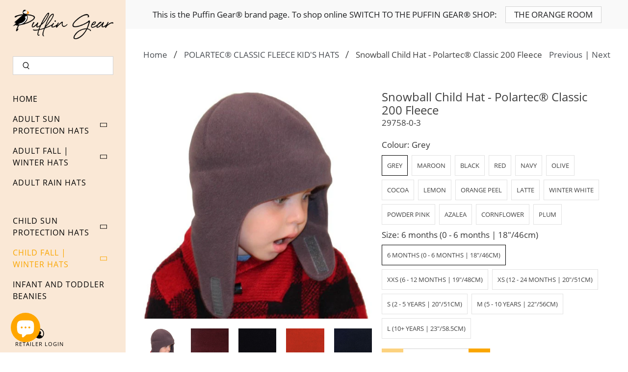

--- FILE ---
content_type: text/html; charset=utf-8
request_url: https://puffingear.com/collections/child-polartec-classic-fleece-hats/products/snowball-child-hat-polartec-classic-200-fleece
body_size: 57259
content:


 <!doctype html>
<html class="no-js no-touch" lang="en">
<head> <meta charset="utf-8"> <meta http-equiv="cleartype" content="on"> <meta name="robots" content="index,follow"> <meta name="viewport" content="width=device-width,initial-scale=1"> <meta name="theme-color" content="#ffffff"> <meta name="google-site-verification" content="gnYx7cp8r24ORo6macL9W7O8aR9ysUVLlwYrY65gung" /> <link rel="canonical" href="https://puffingear.com/products/snowball-child-hat-polartec-classic-200-fleece"><title>Child Chinwrap Hat | Polartec® Classic Fleece Hat | Made in Canada Hat - Puffin Gear</title> <!-- DNS prefetches --> <link rel="dns-prefetch" href="https://cdn.shopify.com"> <link rel="dns-prefetch" href="https://fonts.shopify.com"> <link rel="dns-prefetch" href="https://monorail-edge.shopifysvc.com"> <link rel="dns-prefetch" href="https://ajax.googleapis.com"> <!-- Preconnects --> <link rel="preconnect" href="https://cdn.shopify.com" crossorigin> <link rel="preconnect" href="https://fonts.shopify.com" crossorigin> <link rel="preconnect" href="https://monorail-edge.shopifysvc.com"> <link rel="preconnect" href="https://ajax.googleapis.com"> <!-- Preloads --> <!-- Preload CSS --> <link rel="preload" href="//puffingear.com/cdn/shop/t/36/assets/fancybox.css?v=30466120580444283401732017220" as="style"> <link rel="preload" href="//puffingear.com/cdn/shop/t/36/assets/styles.css?v=182381560542036796201732017315" as="style"> <!-- Preload JS --> <link rel="preload" href="https://ajax.googleapis.com/ajax/libs/jquery/3.6.0/jquery.min.js" as="script"> <link rel="preload" href="//puffingear.com/cdn/shop/t/36/assets/vendors.js?v=96453506105697821581732017306" as="script"> <link rel="preload" href="//puffingear.com/cdn/shop/t/36/assets/utilities.js?v=54704757681081636281732017220" as="script"> <link rel="preload" href="//puffingear.com/cdn/shop/t/36/assets/app.js?v=163125227220974692041732017306" as="script"> <!-- CSS for Flex --> <link rel="stylesheet" href="//puffingear.com/cdn/shop/t/36/assets/fancybox.css?v=30466120580444283401732017220"> <link rel="stylesheet" href="//puffingear.com/cdn/shop/t/36/assets/styles.css?v=182381560542036796201732017315"> <script>
    window.PXUTheme = window.PXUTheme || {};
    window.PXUTheme.version = '3.0.2';
    window.PXUTheme.name = 'Flex';</script> <script>
    

window.PXUTheme = window.PXUTheme || {};


window.PXUTheme.info = {
  name: 'Flex',
  version: '3.0.0'
}


window.PXUTheme.currency = {};
window.PXUTheme.currency.show_multiple_currencies = false;
window.PXUTheme.currency.presentment_currency = "CAD";
window.PXUTheme.currency.default_currency = "USD";
window.PXUTheme.currency.display_format = "money_with_currency_format";
window.PXUTheme.currency.money_format = "${{amount}} CAD";
window.PXUTheme.currency.money_format_no_currency = "${{amount}}";
window.PXUTheme.currency.money_format_currency = "${{amount}} CAD";
window.PXUTheme.currency.native_multi_currency = false;
window.PXUTheme.currency.iso_code = "CAD";
window.PXUTheme.currency.symbol = "$";



window.PXUTheme.allCountryOptionTags = "\u003coption value=\"Canada\" data-provinces=\"[[\u0026quot;Alberta\u0026quot;,\u0026quot;Alberta\u0026quot;],[\u0026quot;British Columbia\u0026quot;,\u0026quot;British Columbia\u0026quot;],[\u0026quot;Manitoba\u0026quot;,\u0026quot;Manitoba\u0026quot;],[\u0026quot;New Brunswick\u0026quot;,\u0026quot;New Brunswick\u0026quot;],[\u0026quot;Newfoundland and Labrador\u0026quot;,\u0026quot;Newfoundland and Labrador\u0026quot;],[\u0026quot;Northwest Territories\u0026quot;,\u0026quot;Northwest Territories\u0026quot;],[\u0026quot;Nova Scotia\u0026quot;,\u0026quot;Nova Scotia\u0026quot;],[\u0026quot;Nunavut\u0026quot;,\u0026quot;Nunavut\u0026quot;],[\u0026quot;Ontario\u0026quot;,\u0026quot;Ontario\u0026quot;],[\u0026quot;Prince Edward Island\u0026quot;,\u0026quot;Prince Edward Island\u0026quot;],[\u0026quot;Quebec\u0026quot;,\u0026quot;Quebec\u0026quot;],[\u0026quot;Saskatchewan\u0026quot;,\u0026quot;Saskatchewan\u0026quot;],[\u0026quot;Yukon\u0026quot;,\u0026quot;Yukon\u0026quot;]]\"\u003eCanada\u003c\/option\u003e\n\u003coption value=\"---\" data-provinces=\"[]\"\u003e---\u003c\/option\u003e\n\u003coption value=\"Afghanistan\" data-provinces=\"[]\"\u003eAfghanistan\u003c\/option\u003e\n\u003coption value=\"Aland Islands\" data-provinces=\"[]\"\u003eÅland Islands\u003c\/option\u003e\n\u003coption value=\"Albania\" data-provinces=\"[]\"\u003eAlbania\u003c\/option\u003e\n\u003coption value=\"Algeria\" data-provinces=\"[]\"\u003eAlgeria\u003c\/option\u003e\n\u003coption value=\"Andorra\" data-provinces=\"[]\"\u003eAndorra\u003c\/option\u003e\n\u003coption value=\"Angola\" data-provinces=\"[]\"\u003eAngola\u003c\/option\u003e\n\u003coption value=\"Anguilla\" data-provinces=\"[]\"\u003eAnguilla\u003c\/option\u003e\n\u003coption value=\"Antigua And Barbuda\" data-provinces=\"[]\"\u003eAntigua \u0026 Barbuda\u003c\/option\u003e\n\u003coption value=\"Argentina\" data-provinces=\"[[\u0026quot;Buenos Aires\u0026quot;,\u0026quot;Buenos Aires Province\u0026quot;],[\u0026quot;Catamarca\u0026quot;,\u0026quot;Catamarca\u0026quot;],[\u0026quot;Chaco\u0026quot;,\u0026quot;Chaco\u0026quot;],[\u0026quot;Chubut\u0026quot;,\u0026quot;Chubut\u0026quot;],[\u0026quot;Ciudad Autónoma de Buenos Aires\u0026quot;,\u0026quot;Buenos Aires (Autonomous City)\u0026quot;],[\u0026quot;Corrientes\u0026quot;,\u0026quot;Corrientes\u0026quot;],[\u0026quot;Córdoba\u0026quot;,\u0026quot;Córdoba\u0026quot;],[\u0026quot;Entre Ríos\u0026quot;,\u0026quot;Entre Ríos\u0026quot;],[\u0026quot;Formosa\u0026quot;,\u0026quot;Formosa\u0026quot;],[\u0026quot;Jujuy\u0026quot;,\u0026quot;Jujuy\u0026quot;],[\u0026quot;La Pampa\u0026quot;,\u0026quot;La Pampa\u0026quot;],[\u0026quot;La Rioja\u0026quot;,\u0026quot;La Rioja\u0026quot;],[\u0026quot;Mendoza\u0026quot;,\u0026quot;Mendoza\u0026quot;],[\u0026quot;Misiones\u0026quot;,\u0026quot;Misiones\u0026quot;],[\u0026quot;Neuquén\u0026quot;,\u0026quot;Neuquén\u0026quot;],[\u0026quot;Río Negro\u0026quot;,\u0026quot;Río Negro\u0026quot;],[\u0026quot;Salta\u0026quot;,\u0026quot;Salta\u0026quot;],[\u0026quot;San Juan\u0026quot;,\u0026quot;San Juan\u0026quot;],[\u0026quot;San Luis\u0026quot;,\u0026quot;San Luis\u0026quot;],[\u0026quot;Santa Cruz\u0026quot;,\u0026quot;Santa Cruz\u0026quot;],[\u0026quot;Santa Fe\u0026quot;,\u0026quot;Santa Fe\u0026quot;],[\u0026quot;Santiago Del Estero\u0026quot;,\u0026quot;Santiago del Estero\u0026quot;],[\u0026quot;Tierra Del Fuego\u0026quot;,\u0026quot;Tierra del Fuego\u0026quot;],[\u0026quot;Tucumán\u0026quot;,\u0026quot;Tucumán\u0026quot;]]\"\u003eArgentina\u003c\/option\u003e\n\u003coption value=\"Armenia\" data-provinces=\"[]\"\u003eArmenia\u003c\/option\u003e\n\u003coption value=\"Aruba\" data-provinces=\"[]\"\u003eAruba\u003c\/option\u003e\n\u003coption value=\"Ascension Island\" data-provinces=\"[]\"\u003eAscension Island\u003c\/option\u003e\n\u003coption value=\"Australia\" data-provinces=\"[[\u0026quot;Australian Capital Territory\u0026quot;,\u0026quot;Australian Capital Territory\u0026quot;],[\u0026quot;New South Wales\u0026quot;,\u0026quot;New South Wales\u0026quot;],[\u0026quot;Northern Territory\u0026quot;,\u0026quot;Northern Territory\u0026quot;],[\u0026quot;Queensland\u0026quot;,\u0026quot;Queensland\u0026quot;],[\u0026quot;South Australia\u0026quot;,\u0026quot;South Australia\u0026quot;],[\u0026quot;Tasmania\u0026quot;,\u0026quot;Tasmania\u0026quot;],[\u0026quot;Victoria\u0026quot;,\u0026quot;Victoria\u0026quot;],[\u0026quot;Western Australia\u0026quot;,\u0026quot;Western Australia\u0026quot;]]\"\u003eAustralia\u003c\/option\u003e\n\u003coption value=\"Austria\" data-provinces=\"[]\"\u003eAustria\u003c\/option\u003e\n\u003coption value=\"Azerbaijan\" data-provinces=\"[]\"\u003eAzerbaijan\u003c\/option\u003e\n\u003coption value=\"Bahamas\" data-provinces=\"[]\"\u003eBahamas\u003c\/option\u003e\n\u003coption value=\"Bahrain\" data-provinces=\"[]\"\u003eBahrain\u003c\/option\u003e\n\u003coption value=\"Bangladesh\" data-provinces=\"[]\"\u003eBangladesh\u003c\/option\u003e\n\u003coption value=\"Barbados\" data-provinces=\"[]\"\u003eBarbados\u003c\/option\u003e\n\u003coption value=\"Belarus\" data-provinces=\"[]\"\u003eBelarus\u003c\/option\u003e\n\u003coption value=\"Belgium\" data-provinces=\"[]\"\u003eBelgium\u003c\/option\u003e\n\u003coption value=\"Belize\" data-provinces=\"[]\"\u003eBelize\u003c\/option\u003e\n\u003coption value=\"Benin\" data-provinces=\"[]\"\u003eBenin\u003c\/option\u003e\n\u003coption value=\"Bermuda\" data-provinces=\"[]\"\u003eBermuda\u003c\/option\u003e\n\u003coption value=\"Bhutan\" data-provinces=\"[]\"\u003eBhutan\u003c\/option\u003e\n\u003coption value=\"Bolivia\" data-provinces=\"[]\"\u003eBolivia\u003c\/option\u003e\n\u003coption value=\"Bosnia And Herzegovina\" data-provinces=\"[]\"\u003eBosnia \u0026 Herzegovina\u003c\/option\u003e\n\u003coption value=\"Botswana\" data-provinces=\"[]\"\u003eBotswana\u003c\/option\u003e\n\u003coption value=\"Brazil\" data-provinces=\"[[\u0026quot;Acre\u0026quot;,\u0026quot;Acre\u0026quot;],[\u0026quot;Alagoas\u0026quot;,\u0026quot;Alagoas\u0026quot;],[\u0026quot;Amapá\u0026quot;,\u0026quot;Amapá\u0026quot;],[\u0026quot;Amazonas\u0026quot;,\u0026quot;Amazonas\u0026quot;],[\u0026quot;Bahia\u0026quot;,\u0026quot;Bahia\u0026quot;],[\u0026quot;Ceará\u0026quot;,\u0026quot;Ceará\u0026quot;],[\u0026quot;Distrito Federal\u0026quot;,\u0026quot;Federal District\u0026quot;],[\u0026quot;Espírito Santo\u0026quot;,\u0026quot;Espírito Santo\u0026quot;],[\u0026quot;Goiás\u0026quot;,\u0026quot;Goiás\u0026quot;],[\u0026quot;Maranhão\u0026quot;,\u0026quot;Maranhão\u0026quot;],[\u0026quot;Mato Grosso\u0026quot;,\u0026quot;Mato Grosso\u0026quot;],[\u0026quot;Mato Grosso do Sul\u0026quot;,\u0026quot;Mato Grosso do Sul\u0026quot;],[\u0026quot;Minas Gerais\u0026quot;,\u0026quot;Minas Gerais\u0026quot;],[\u0026quot;Paraná\u0026quot;,\u0026quot;Paraná\u0026quot;],[\u0026quot;Paraíba\u0026quot;,\u0026quot;Paraíba\u0026quot;],[\u0026quot;Pará\u0026quot;,\u0026quot;Pará\u0026quot;],[\u0026quot;Pernambuco\u0026quot;,\u0026quot;Pernambuco\u0026quot;],[\u0026quot;Piauí\u0026quot;,\u0026quot;Piauí\u0026quot;],[\u0026quot;Rio Grande do Norte\u0026quot;,\u0026quot;Rio Grande do Norte\u0026quot;],[\u0026quot;Rio Grande do Sul\u0026quot;,\u0026quot;Rio Grande do Sul\u0026quot;],[\u0026quot;Rio de Janeiro\u0026quot;,\u0026quot;Rio de Janeiro\u0026quot;],[\u0026quot;Rondônia\u0026quot;,\u0026quot;Rondônia\u0026quot;],[\u0026quot;Roraima\u0026quot;,\u0026quot;Roraima\u0026quot;],[\u0026quot;Santa Catarina\u0026quot;,\u0026quot;Santa Catarina\u0026quot;],[\u0026quot;Sergipe\u0026quot;,\u0026quot;Sergipe\u0026quot;],[\u0026quot;São Paulo\u0026quot;,\u0026quot;São Paulo\u0026quot;],[\u0026quot;Tocantins\u0026quot;,\u0026quot;Tocantins\u0026quot;]]\"\u003eBrazil\u003c\/option\u003e\n\u003coption value=\"British Indian Ocean Territory\" data-provinces=\"[]\"\u003eBritish Indian Ocean Territory\u003c\/option\u003e\n\u003coption value=\"Virgin Islands, British\" data-provinces=\"[]\"\u003eBritish Virgin Islands\u003c\/option\u003e\n\u003coption value=\"Brunei\" data-provinces=\"[]\"\u003eBrunei\u003c\/option\u003e\n\u003coption value=\"Bulgaria\" data-provinces=\"[]\"\u003eBulgaria\u003c\/option\u003e\n\u003coption value=\"Burkina Faso\" data-provinces=\"[]\"\u003eBurkina Faso\u003c\/option\u003e\n\u003coption value=\"Burundi\" data-provinces=\"[]\"\u003eBurundi\u003c\/option\u003e\n\u003coption value=\"Cambodia\" data-provinces=\"[]\"\u003eCambodia\u003c\/option\u003e\n\u003coption value=\"Republic of Cameroon\" data-provinces=\"[]\"\u003eCameroon\u003c\/option\u003e\n\u003coption value=\"Canada\" data-provinces=\"[[\u0026quot;Alberta\u0026quot;,\u0026quot;Alberta\u0026quot;],[\u0026quot;British Columbia\u0026quot;,\u0026quot;British Columbia\u0026quot;],[\u0026quot;Manitoba\u0026quot;,\u0026quot;Manitoba\u0026quot;],[\u0026quot;New Brunswick\u0026quot;,\u0026quot;New Brunswick\u0026quot;],[\u0026quot;Newfoundland and Labrador\u0026quot;,\u0026quot;Newfoundland and Labrador\u0026quot;],[\u0026quot;Northwest Territories\u0026quot;,\u0026quot;Northwest Territories\u0026quot;],[\u0026quot;Nova Scotia\u0026quot;,\u0026quot;Nova Scotia\u0026quot;],[\u0026quot;Nunavut\u0026quot;,\u0026quot;Nunavut\u0026quot;],[\u0026quot;Ontario\u0026quot;,\u0026quot;Ontario\u0026quot;],[\u0026quot;Prince Edward Island\u0026quot;,\u0026quot;Prince Edward Island\u0026quot;],[\u0026quot;Quebec\u0026quot;,\u0026quot;Quebec\u0026quot;],[\u0026quot;Saskatchewan\u0026quot;,\u0026quot;Saskatchewan\u0026quot;],[\u0026quot;Yukon\u0026quot;,\u0026quot;Yukon\u0026quot;]]\"\u003eCanada\u003c\/option\u003e\n\u003coption value=\"Cape Verde\" data-provinces=\"[]\"\u003eCape Verde\u003c\/option\u003e\n\u003coption value=\"Caribbean Netherlands\" data-provinces=\"[]\"\u003eCaribbean Netherlands\u003c\/option\u003e\n\u003coption value=\"Cayman Islands\" data-provinces=\"[]\"\u003eCayman Islands\u003c\/option\u003e\n\u003coption value=\"Central African Republic\" data-provinces=\"[]\"\u003eCentral African Republic\u003c\/option\u003e\n\u003coption value=\"Chad\" data-provinces=\"[]\"\u003eChad\u003c\/option\u003e\n\u003coption value=\"Chile\" data-provinces=\"[[\u0026quot;Antofagasta\u0026quot;,\u0026quot;Antofagasta\u0026quot;],[\u0026quot;Araucanía\u0026quot;,\u0026quot;Araucanía\u0026quot;],[\u0026quot;Arica and Parinacota\u0026quot;,\u0026quot;Arica y Parinacota\u0026quot;],[\u0026quot;Atacama\u0026quot;,\u0026quot;Atacama\u0026quot;],[\u0026quot;Aysén\u0026quot;,\u0026quot;Aysén\u0026quot;],[\u0026quot;Biobío\u0026quot;,\u0026quot;Bío Bío\u0026quot;],[\u0026quot;Coquimbo\u0026quot;,\u0026quot;Coquimbo\u0026quot;],[\u0026quot;Los Lagos\u0026quot;,\u0026quot;Los Lagos\u0026quot;],[\u0026quot;Los Ríos\u0026quot;,\u0026quot;Los Ríos\u0026quot;],[\u0026quot;Magallanes\u0026quot;,\u0026quot;Magallanes Region\u0026quot;],[\u0026quot;Maule\u0026quot;,\u0026quot;Maule\u0026quot;],[\u0026quot;O\u0026#39;Higgins\u0026quot;,\u0026quot;Libertador General Bernardo O’Higgins\u0026quot;],[\u0026quot;Santiago\u0026quot;,\u0026quot;Santiago Metropolitan\u0026quot;],[\u0026quot;Tarapacá\u0026quot;,\u0026quot;Tarapacá\u0026quot;],[\u0026quot;Valparaíso\u0026quot;,\u0026quot;Valparaíso\u0026quot;],[\u0026quot;Ñuble\u0026quot;,\u0026quot;Ñuble\u0026quot;]]\"\u003eChile\u003c\/option\u003e\n\u003coption value=\"China\" data-provinces=\"[[\u0026quot;Anhui\u0026quot;,\u0026quot;Anhui\u0026quot;],[\u0026quot;Beijing\u0026quot;,\u0026quot;Beijing\u0026quot;],[\u0026quot;Chongqing\u0026quot;,\u0026quot;Chongqing\u0026quot;],[\u0026quot;Fujian\u0026quot;,\u0026quot;Fujian\u0026quot;],[\u0026quot;Gansu\u0026quot;,\u0026quot;Gansu\u0026quot;],[\u0026quot;Guangdong\u0026quot;,\u0026quot;Guangdong\u0026quot;],[\u0026quot;Guangxi\u0026quot;,\u0026quot;Guangxi\u0026quot;],[\u0026quot;Guizhou\u0026quot;,\u0026quot;Guizhou\u0026quot;],[\u0026quot;Hainan\u0026quot;,\u0026quot;Hainan\u0026quot;],[\u0026quot;Hebei\u0026quot;,\u0026quot;Hebei\u0026quot;],[\u0026quot;Heilongjiang\u0026quot;,\u0026quot;Heilongjiang\u0026quot;],[\u0026quot;Henan\u0026quot;,\u0026quot;Henan\u0026quot;],[\u0026quot;Hubei\u0026quot;,\u0026quot;Hubei\u0026quot;],[\u0026quot;Hunan\u0026quot;,\u0026quot;Hunan\u0026quot;],[\u0026quot;Inner Mongolia\u0026quot;,\u0026quot;Inner Mongolia\u0026quot;],[\u0026quot;Jiangsu\u0026quot;,\u0026quot;Jiangsu\u0026quot;],[\u0026quot;Jiangxi\u0026quot;,\u0026quot;Jiangxi\u0026quot;],[\u0026quot;Jilin\u0026quot;,\u0026quot;Jilin\u0026quot;],[\u0026quot;Liaoning\u0026quot;,\u0026quot;Liaoning\u0026quot;],[\u0026quot;Ningxia\u0026quot;,\u0026quot;Ningxia\u0026quot;],[\u0026quot;Qinghai\u0026quot;,\u0026quot;Qinghai\u0026quot;],[\u0026quot;Shaanxi\u0026quot;,\u0026quot;Shaanxi\u0026quot;],[\u0026quot;Shandong\u0026quot;,\u0026quot;Shandong\u0026quot;],[\u0026quot;Shanghai\u0026quot;,\u0026quot;Shanghai\u0026quot;],[\u0026quot;Shanxi\u0026quot;,\u0026quot;Shanxi\u0026quot;],[\u0026quot;Sichuan\u0026quot;,\u0026quot;Sichuan\u0026quot;],[\u0026quot;Tianjin\u0026quot;,\u0026quot;Tianjin\u0026quot;],[\u0026quot;Xinjiang\u0026quot;,\u0026quot;Xinjiang\u0026quot;],[\u0026quot;Xizang\u0026quot;,\u0026quot;Tibet\u0026quot;],[\u0026quot;Yunnan\u0026quot;,\u0026quot;Yunnan\u0026quot;],[\u0026quot;Zhejiang\u0026quot;,\u0026quot;Zhejiang\u0026quot;]]\"\u003eChina\u003c\/option\u003e\n\u003coption value=\"Christmas Island\" data-provinces=\"[]\"\u003eChristmas Island\u003c\/option\u003e\n\u003coption value=\"Cocos (Keeling) Islands\" data-provinces=\"[]\"\u003eCocos (Keeling) Islands\u003c\/option\u003e\n\u003coption value=\"Colombia\" data-provinces=\"[[\u0026quot;Amazonas\u0026quot;,\u0026quot;Amazonas\u0026quot;],[\u0026quot;Antioquia\u0026quot;,\u0026quot;Antioquia\u0026quot;],[\u0026quot;Arauca\u0026quot;,\u0026quot;Arauca\u0026quot;],[\u0026quot;Atlántico\u0026quot;,\u0026quot;Atlántico\u0026quot;],[\u0026quot;Bogotá, D.C.\u0026quot;,\u0026quot;Capital District\u0026quot;],[\u0026quot;Bolívar\u0026quot;,\u0026quot;Bolívar\u0026quot;],[\u0026quot;Boyacá\u0026quot;,\u0026quot;Boyacá\u0026quot;],[\u0026quot;Caldas\u0026quot;,\u0026quot;Caldas\u0026quot;],[\u0026quot;Caquetá\u0026quot;,\u0026quot;Caquetá\u0026quot;],[\u0026quot;Casanare\u0026quot;,\u0026quot;Casanare\u0026quot;],[\u0026quot;Cauca\u0026quot;,\u0026quot;Cauca\u0026quot;],[\u0026quot;Cesar\u0026quot;,\u0026quot;Cesar\u0026quot;],[\u0026quot;Chocó\u0026quot;,\u0026quot;Chocó\u0026quot;],[\u0026quot;Cundinamarca\u0026quot;,\u0026quot;Cundinamarca\u0026quot;],[\u0026quot;Córdoba\u0026quot;,\u0026quot;Córdoba\u0026quot;],[\u0026quot;Guainía\u0026quot;,\u0026quot;Guainía\u0026quot;],[\u0026quot;Guaviare\u0026quot;,\u0026quot;Guaviare\u0026quot;],[\u0026quot;Huila\u0026quot;,\u0026quot;Huila\u0026quot;],[\u0026quot;La Guajira\u0026quot;,\u0026quot;La Guajira\u0026quot;],[\u0026quot;Magdalena\u0026quot;,\u0026quot;Magdalena\u0026quot;],[\u0026quot;Meta\u0026quot;,\u0026quot;Meta\u0026quot;],[\u0026quot;Nariño\u0026quot;,\u0026quot;Nariño\u0026quot;],[\u0026quot;Norte de Santander\u0026quot;,\u0026quot;Norte de Santander\u0026quot;],[\u0026quot;Putumayo\u0026quot;,\u0026quot;Putumayo\u0026quot;],[\u0026quot;Quindío\u0026quot;,\u0026quot;Quindío\u0026quot;],[\u0026quot;Risaralda\u0026quot;,\u0026quot;Risaralda\u0026quot;],[\u0026quot;San Andrés, Providencia y Santa Catalina\u0026quot;,\u0026quot;San Andrés \\u0026 Providencia\u0026quot;],[\u0026quot;Santander\u0026quot;,\u0026quot;Santander\u0026quot;],[\u0026quot;Sucre\u0026quot;,\u0026quot;Sucre\u0026quot;],[\u0026quot;Tolima\u0026quot;,\u0026quot;Tolima\u0026quot;],[\u0026quot;Valle del Cauca\u0026quot;,\u0026quot;Valle del Cauca\u0026quot;],[\u0026quot;Vaupés\u0026quot;,\u0026quot;Vaupés\u0026quot;],[\u0026quot;Vichada\u0026quot;,\u0026quot;Vichada\u0026quot;]]\"\u003eColombia\u003c\/option\u003e\n\u003coption value=\"Comoros\" data-provinces=\"[]\"\u003eComoros\u003c\/option\u003e\n\u003coption value=\"Congo\" data-provinces=\"[]\"\u003eCongo - Brazzaville\u003c\/option\u003e\n\u003coption value=\"Congo, The Democratic Republic Of The\" data-provinces=\"[]\"\u003eCongo - Kinshasa\u003c\/option\u003e\n\u003coption value=\"Cook Islands\" data-provinces=\"[]\"\u003eCook Islands\u003c\/option\u003e\n\u003coption value=\"Costa Rica\" data-provinces=\"[[\u0026quot;Alajuela\u0026quot;,\u0026quot;Alajuela\u0026quot;],[\u0026quot;Cartago\u0026quot;,\u0026quot;Cartago\u0026quot;],[\u0026quot;Guanacaste\u0026quot;,\u0026quot;Guanacaste\u0026quot;],[\u0026quot;Heredia\u0026quot;,\u0026quot;Heredia\u0026quot;],[\u0026quot;Limón\u0026quot;,\u0026quot;Limón\u0026quot;],[\u0026quot;Puntarenas\u0026quot;,\u0026quot;Puntarenas\u0026quot;],[\u0026quot;San José\u0026quot;,\u0026quot;San José\u0026quot;]]\"\u003eCosta Rica\u003c\/option\u003e\n\u003coption value=\"Croatia\" data-provinces=\"[]\"\u003eCroatia\u003c\/option\u003e\n\u003coption value=\"Curaçao\" data-provinces=\"[]\"\u003eCuraçao\u003c\/option\u003e\n\u003coption value=\"Cyprus\" data-provinces=\"[]\"\u003eCyprus\u003c\/option\u003e\n\u003coption value=\"Czech Republic\" data-provinces=\"[]\"\u003eCzechia\u003c\/option\u003e\n\u003coption value=\"Côte d'Ivoire\" data-provinces=\"[]\"\u003eCôte d’Ivoire\u003c\/option\u003e\n\u003coption value=\"Denmark\" data-provinces=\"[]\"\u003eDenmark\u003c\/option\u003e\n\u003coption value=\"Djibouti\" data-provinces=\"[]\"\u003eDjibouti\u003c\/option\u003e\n\u003coption value=\"Dominica\" data-provinces=\"[]\"\u003eDominica\u003c\/option\u003e\n\u003coption value=\"Dominican Republic\" data-provinces=\"[]\"\u003eDominican Republic\u003c\/option\u003e\n\u003coption value=\"Ecuador\" data-provinces=\"[]\"\u003eEcuador\u003c\/option\u003e\n\u003coption value=\"Egypt\" data-provinces=\"[[\u0026quot;6th of October\u0026quot;,\u0026quot;6th of October\u0026quot;],[\u0026quot;Al Sharqia\u0026quot;,\u0026quot;Al Sharqia\u0026quot;],[\u0026quot;Alexandria\u0026quot;,\u0026quot;Alexandria\u0026quot;],[\u0026quot;Aswan\u0026quot;,\u0026quot;Aswan\u0026quot;],[\u0026quot;Asyut\u0026quot;,\u0026quot;Asyut\u0026quot;],[\u0026quot;Beheira\u0026quot;,\u0026quot;Beheira\u0026quot;],[\u0026quot;Beni Suef\u0026quot;,\u0026quot;Beni Suef\u0026quot;],[\u0026quot;Cairo\u0026quot;,\u0026quot;Cairo\u0026quot;],[\u0026quot;Dakahlia\u0026quot;,\u0026quot;Dakahlia\u0026quot;],[\u0026quot;Damietta\u0026quot;,\u0026quot;Damietta\u0026quot;],[\u0026quot;Faiyum\u0026quot;,\u0026quot;Faiyum\u0026quot;],[\u0026quot;Gharbia\u0026quot;,\u0026quot;Gharbia\u0026quot;],[\u0026quot;Giza\u0026quot;,\u0026quot;Giza\u0026quot;],[\u0026quot;Helwan\u0026quot;,\u0026quot;Helwan\u0026quot;],[\u0026quot;Ismailia\u0026quot;,\u0026quot;Ismailia\u0026quot;],[\u0026quot;Kafr el-Sheikh\u0026quot;,\u0026quot;Kafr el-Sheikh\u0026quot;],[\u0026quot;Luxor\u0026quot;,\u0026quot;Luxor\u0026quot;],[\u0026quot;Matrouh\u0026quot;,\u0026quot;Matrouh\u0026quot;],[\u0026quot;Minya\u0026quot;,\u0026quot;Minya\u0026quot;],[\u0026quot;Monufia\u0026quot;,\u0026quot;Monufia\u0026quot;],[\u0026quot;New Valley\u0026quot;,\u0026quot;New Valley\u0026quot;],[\u0026quot;North Sinai\u0026quot;,\u0026quot;North Sinai\u0026quot;],[\u0026quot;Port Said\u0026quot;,\u0026quot;Port Said\u0026quot;],[\u0026quot;Qalyubia\u0026quot;,\u0026quot;Qalyubia\u0026quot;],[\u0026quot;Qena\u0026quot;,\u0026quot;Qena\u0026quot;],[\u0026quot;Red Sea\u0026quot;,\u0026quot;Red Sea\u0026quot;],[\u0026quot;Sohag\u0026quot;,\u0026quot;Sohag\u0026quot;],[\u0026quot;South Sinai\u0026quot;,\u0026quot;South Sinai\u0026quot;],[\u0026quot;Suez\u0026quot;,\u0026quot;Suez\u0026quot;]]\"\u003eEgypt\u003c\/option\u003e\n\u003coption value=\"El Salvador\" data-provinces=\"[[\u0026quot;Ahuachapán\u0026quot;,\u0026quot;Ahuachapán\u0026quot;],[\u0026quot;Cabañas\u0026quot;,\u0026quot;Cabañas\u0026quot;],[\u0026quot;Chalatenango\u0026quot;,\u0026quot;Chalatenango\u0026quot;],[\u0026quot;Cuscatlán\u0026quot;,\u0026quot;Cuscatlán\u0026quot;],[\u0026quot;La Libertad\u0026quot;,\u0026quot;La Libertad\u0026quot;],[\u0026quot;La Paz\u0026quot;,\u0026quot;La Paz\u0026quot;],[\u0026quot;La Unión\u0026quot;,\u0026quot;La Unión\u0026quot;],[\u0026quot;Morazán\u0026quot;,\u0026quot;Morazán\u0026quot;],[\u0026quot;San Miguel\u0026quot;,\u0026quot;San Miguel\u0026quot;],[\u0026quot;San Salvador\u0026quot;,\u0026quot;San Salvador\u0026quot;],[\u0026quot;San Vicente\u0026quot;,\u0026quot;San Vicente\u0026quot;],[\u0026quot;Santa Ana\u0026quot;,\u0026quot;Santa Ana\u0026quot;],[\u0026quot;Sonsonate\u0026quot;,\u0026quot;Sonsonate\u0026quot;],[\u0026quot;Usulután\u0026quot;,\u0026quot;Usulután\u0026quot;]]\"\u003eEl Salvador\u003c\/option\u003e\n\u003coption value=\"Equatorial Guinea\" data-provinces=\"[]\"\u003eEquatorial Guinea\u003c\/option\u003e\n\u003coption value=\"Eritrea\" data-provinces=\"[]\"\u003eEritrea\u003c\/option\u003e\n\u003coption value=\"Estonia\" data-provinces=\"[]\"\u003eEstonia\u003c\/option\u003e\n\u003coption value=\"Eswatini\" data-provinces=\"[]\"\u003eEswatini\u003c\/option\u003e\n\u003coption value=\"Ethiopia\" data-provinces=\"[]\"\u003eEthiopia\u003c\/option\u003e\n\u003coption value=\"Falkland Islands (Malvinas)\" data-provinces=\"[]\"\u003eFalkland Islands\u003c\/option\u003e\n\u003coption value=\"Faroe Islands\" data-provinces=\"[]\"\u003eFaroe Islands\u003c\/option\u003e\n\u003coption value=\"Fiji\" data-provinces=\"[]\"\u003eFiji\u003c\/option\u003e\n\u003coption value=\"Finland\" data-provinces=\"[]\"\u003eFinland\u003c\/option\u003e\n\u003coption value=\"France\" data-provinces=\"[]\"\u003eFrance\u003c\/option\u003e\n\u003coption value=\"French Guiana\" data-provinces=\"[]\"\u003eFrench Guiana\u003c\/option\u003e\n\u003coption value=\"French Polynesia\" data-provinces=\"[]\"\u003eFrench Polynesia\u003c\/option\u003e\n\u003coption value=\"French Southern Territories\" data-provinces=\"[]\"\u003eFrench Southern Territories\u003c\/option\u003e\n\u003coption value=\"Gabon\" data-provinces=\"[]\"\u003eGabon\u003c\/option\u003e\n\u003coption value=\"Gambia\" data-provinces=\"[]\"\u003eGambia\u003c\/option\u003e\n\u003coption value=\"Georgia\" data-provinces=\"[]\"\u003eGeorgia\u003c\/option\u003e\n\u003coption value=\"Germany\" data-provinces=\"[]\"\u003eGermany\u003c\/option\u003e\n\u003coption value=\"Ghana\" data-provinces=\"[]\"\u003eGhana\u003c\/option\u003e\n\u003coption value=\"Gibraltar\" data-provinces=\"[]\"\u003eGibraltar\u003c\/option\u003e\n\u003coption value=\"Greece\" data-provinces=\"[]\"\u003eGreece\u003c\/option\u003e\n\u003coption value=\"Greenland\" data-provinces=\"[]\"\u003eGreenland\u003c\/option\u003e\n\u003coption value=\"Grenada\" data-provinces=\"[]\"\u003eGrenada\u003c\/option\u003e\n\u003coption value=\"Guadeloupe\" data-provinces=\"[]\"\u003eGuadeloupe\u003c\/option\u003e\n\u003coption value=\"Guatemala\" data-provinces=\"[[\u0026quot;Alta Verapaz\u0026quot;,\u0026quot;Alta Verapaz\u0026quot;],[\u0026quot;Baja Verapaz\u0026quot;,\u0026quot;Baja Verapaz\u0026quot;],[\u0026quot;Chimaltenango\u0026quot;,\u0026quot;Chimaltenango\u0026quot;],[\u0026quot;Chiquimula\u0026quot;,\u0026quot;Chiquimula\u0026quot;],[\u0026quot;El Progreso\u0026quot;,\u0026quot;El Progreso\u0026quot;],[\u0026quot;Escuintla\u0026quot;,\u0026quot;Escuintla\u0026quot;],[\u0026quot;Guatemala\u0026quot;,\u0026quot;Guatemala\u0026quot;],[\u0026quot;Huehuetenango\u0026quot;,\u0026quot;Huehuetenango\u0026quot;],[\u0026quot;Izabal\u0026quot;,\u0026quot;Izabal\u0026quot;],[\u0026quot;Jalapa\u0026quot;,\u0026quot;Jalapa\u0026quot;],[\u0026quot;Jutiapa\u0026quot;,\u0026quot;Jutiapa\u0026quot;],[\u0026quot;Petén\u0026quot;,\u0026quot;Petén\u0026quot;],[\u0026quot;Quetzaltenango\u0026quot;,\u0026quot;Quetzaltenango\u0026quot;],[\u0026quot;Quiché\u0026quot;,\u0026quot;Quiché\u0026quot;],[\u0026quot;Retalhuleu\u0026quot;,\u0026quot;Retalhuleu\u0026quot;],[\u0026quot;Sacatepéquez\u0026quot;,\u0026quot;Sacatepéquez\u0026quot;],[\u0026quot;San Marcos\u0026quot;,\u0026quot;San Marcos\u0026quot;],[\u0026quot;Santa Rosa\u0026quot;,\u0026quot;Santa Rosa\u0026quot;],[\u0026quot;Sololá\u0026quot;,\u0026quot;Sololá\u0026quot;],[\u0026quot;Suchitepéquez\u0026quot;,\u0026quot;Suchitepéquez\u0026quot;],[\u0026quot;Totonicapán\u0026quot;,\u0026quot;Totonicapán\u0026quot;],[\u0026quot;Zacapa\u0026quot;,\u0026quot;Zacapa\u0026quot;]]\"\u003eGuatemala\u003c\/option\u003e\n\u003coption value=\"Guernsey\" data-provinces=\"[]\"\u003eGuernsey\u003c\/option\u003e\n\u003coption value=\"Guinea\" data-provinces=\"[]\"\u003eGuinea\u003c\/option\u003e\n\u003coption value=\"Guinea Bissau\" data-provinces=\"[]\"\u003eGuinea-Bissau\u003c\/option\u003e\n\u003coption value=\"Guyana\" data-provinces=\"[]\"\u003eGuyana\u003c\/option\u003e\n\u003coption value=\"Haiti\" data-provinces=\"[]\"\u003eHaiti\u003c\/option\u003e\n\u003coption value=\"Honduras\" data-provinces=\"[]\"\u003eHonduras\u003c\/option\u003e\n\u003coption value=\"Hong Kong\" data-provinces=\"[[\u0026quot;Hong Kong Island\u0026quot;,\u0026quot;Hong Kong Island\u0026quot;],[\u0026quot;Kowloon\u0026quot;,\u0026quot;Kowloon\u0026quot;],[\u0026quot;New Territories\u0026quot;,\u0026quot;New Territories\u0026quot;]]\"\u003eHong Kong SAR\u003c\/option\u003e\n\u003coption value=\"Hungary\" data-provinces=\"[]\"\u003eHungary\u003c\/option\u003e\n\u003coption value=\"Iceland\" data-provinces=\"[]\"\u003eIceland\u003c\/option\u003e\n\u003coption value=\"India\" data-provinces=\"[[\u0026quot;Andaman and Nicobar Islands\u0026quot;,\u0026quot;Andaman and Nicobar Islands\u0026quot;],[\u0026quot;Andhra Pradesh\u0026quot;,\u0026quot;Andhra Pradesh\u0026quot;],[\u0026quot;Arunachal Pradesh\u0026quot;,\u0026quot;Arunachal Pradesh\u0026quot;],[\u0026quot;Assam\u0026quot;,\u0026quot;Assam\u0026quot;],[\u0026quot;Bihar\u0026quot;,\u0026quot;Bihar\u0026quot;],[\u0026quot;Chandigarh\u0026quot;,\u0026quot;Chandigarh\u0026quot;],[\u0026quot;Chhattisgarh\u0026quot;,\u0026quot;Chhattisgarh\u0026quot;],[\u0026quot;Dadra and Nagar Haveli\u0026quot;,\u0026quot;Dadra and Nagar Haveli\u0026quot;],[\u0026quot;Daman and Diu\u0026quot;,\u0026quot;Daman and Diu\u0026quot;],[\u0026quot;Delhi\u0026quot;,\u0026quot;Delhi\u0026quot;],[\u0026quot;Goa\u0026quot;,\u0026quot;Goa\u0026quot;],[\u0026quot;Gujarat\u0026quot;,\u0026quot;Gujarat\u0026quot;],[\u0026quot;Haryana\u0026quot;,\u0026quot;Haryana\u0026quot;],[\u0026quot;Himachal Pradesh\u0026quot;,\u0026quot;Himachal Pradesh\u0026quot;],[\u0026quot;Jammu and Kashmir\u0026quot;,\u0026quot;Jammu and Kashmir\u0026quot;],[\u0026quot;Jharkhand\u0026quot;,\u0026quot;Jharkhand\u0026quot;],[\u0026quot;Karnataka\u0026quot;,\u0026quot;Karnataka\u0026quot;],[\u0026quot;Kerala\u0026quot;,\u0026quot;Kerala\u0026quot;],[\u0026quot;Ladakh\u0026quot;,\u0026quot;Ladakh\u0026quot;],[\u0026quot;Lakshadweep\u0026quot;,\u0026quot;Lakshadweep\u0026quot;],[\u0026quot;Madhya Pradesh\u0026quot;,\u0026quot;Madhya Pradesh\u0026quot;],[\u0026quot;Maharashtra\u0026quot;,\u0026quot;Maharashtra\u0026quot;],[\u0026quot;Manipur\u0026quot;,\u0026quot;Manipur\u0026quot;],[\u0026quot;Meghalaya\u0026quot;,\u0026quot;Meghalaya\u0026quot;],[\u0026quot;Mizoram\u0026quot;,\u0026quot;Mizoram\u0026quot;],[\u0026quot;Nagaland\u0026quot;,\u0026quot;Nagaland\u0026quot;],[\u0026quot;Odisha\u0026quot;,\u0026quot;Odisha\u0026quot;],[\u0026quot;Puducherry\u0026quot;,\u0026quot;Puducherry\u0026quot;],[\u0026quot;Punjab\u0026quot;,\u0026quot;Punjab\u0026quot;],[\u0026quot;Rajasthan\u0026quot;,\u0026quot;Rajasthan\u0026quot;],[\u0026quot;Sikkim\u0026quot;,\u0026quot;Sikkim\u0026quot;],[\u0026quot;Tamil Nadu\u0026quot;,\u0026quot;Tamil Nadu\u0026quot;],[\u0026quot;Telangana\u0026quot;,\u0026quot;Telangana\u0026quot;],[\u0026quot;Tripura\u0026quot;,\u0026quot;Tripura\u0026quot;],[\u0026quot;Uttar Pradesh\u0026quot;,\u0026quot;Uttar Pradesh\u0026quot;],[\u0026quot;Uttarakhand\u0026quot;,\u0026quot;Uttarakhand\u0026quot;],[\u0026quot;West Bengal\u0026quot;,\u0026quot;West Bengal\u0026quot;]]\"\u003eIndia\u003c\/option\u003e\n\u003coption value=\"Indonesia\" data-provinces=\"[[\u0026quot;Aceh\u0026quot;,\u0026quot;Aceh\u0026quot;],[\u0026quot;Bali\u0026quot;,\u0026quot;Bali\u0026quot;],[\u0026quot;Bangka Belitung\u0026quot;,\u0026quot;Bangka–Belitung Islands\u0026quot;],[\u0026quot;Banten\u0026quot;,\u0026quot;Banten\u0026quot;],[\u0026quot;Bengkulu\u0026quot;,\u0026quot;Bengkulu\u0026quot;],[\u0026quot;Gorontalo\u0026quot;,\u0026quot;Gorontalo\u0026quot;],[\u0026quot;Jakarta\u0026quot;,\u0026quot;Jakarta\u0026quot;],[\u0026quot;Jambi\u0026quot;,\u0026quot;Jambi\u0026quot;],[\u0026quot;Jawa Barat\u0026quot;,\u0026quot;West Java\u0026quot;],[\u0026quot;Jawa Tengah\u0026quot;,\u0026quot;Central Java\u0026quot;],[\u0026quot;Jawa Timur\u0026quot;,\u0026quot;East Java\u0026quot;],[\u0026quot;Kalimantan Barat\u0026quot;,\u0026quot;West Kalimantan\u0026quot;],[\u0026quot;Kalimantan Selatan\u0026quot;,\u0026quot;South Kalimantan\u0026quot;],[\u0026quot;Kalimantan Tengah\u0026quot;,\u0026quot;Central Kalimantan\u0026quot;],[\u0026quot;Kalimantan Timur\u0026quot;,\u0026quot;East Kalimantan\u0026quot;],[\u0026quot;Kalimantan Utara\u0026quot;,\u0026quot;North Kalimantan\u0026quot;],[\u0026quot;Kepulauan Riau\u0026quot;,\u0026quot;Riau Islands\u0026quot;],[\u0026quot;Lampung\u0026quot;,\u0026quot;Lampung\u0026quot;],[\u0026quot;Maluku\u0026quot;,\u0026quot;Maluku\u0026quot;],[\u0026quot;Maluku Utara\u0026quot;,\u0026quot;North Maluku\u0026quot;],[\u0026quot;North Sumatra\u0026quot;,\u0026quot;North Sumatra\u0026quot;],[\u0026quot;Nusa Tenggara Barat\u0026quot;,\u0026quot;West Nusa Tenggara\u0026quot;],[\u0026quot;Nusa Tenggara Timur\u0026quot;,\u0026quot;East Nusa Tenggara\u0026quot;],[\u0026quot;Papua\u0026quot;,\u0026quot;Papua\u0026quot;],[\u0026quot;Papua Barat\u0026quot;,\u0026quot;West Papua\u0026quot;],[\u0026quot;Riau\u0026quot;,\u0026quot;Riau\u0026quot;],[\u0026quot;South Sumatra\u0026quot;,\u0026quot;South Sumatra\u0026quot;],[\u0026quot;Sulawesi Barat\u0026quot;,\u0026quot;West Sulawesi\u0026quot;],[\u0026quot;Sulawesi Selatan\u0026quot;,\u0026quot;South Sulawesi\u0026quot;],[\u0026quot;Sulawesi Tengah\u0026quot;,\u0026quot;Central Sulawesi\u0026quot;],[\u0026quot;Sulawesi Tenggara\u0026quot;,\u0026quot;Southeast Sulawesi\u0026quot;],[\u0026quot;Sulawesi Utara\u0026quot;,\u0026quot;North Sulawesi\u0026quot;],[\u0026quot;West Sumatra\u0026quot;,\u0026quot;West Sumatra\u0026quot;],[\u0026quot;Yogyakarta\u0026quot;,\u0026quot;Yogyakarta\u0026quot;]]\"\u003eIndonesia\u003c\/option\u003e\n\u003coption value=\"Iraq\" data-provinces=\"[]\"\u003eIraq\u003c\/option\u003e\n\u003coption value=\"Ireland\" data-provinces=\"[[\u0026quot;Carlow\u0026quot;,\u0026quot;Carlow\u0026quot;],[\u0026quot;Cavan\u0026quot;,\u0026quot;Cavan\u0026quot;],[\u0026quot;Clare\u0026quot;,\u0026quot;Clare\u0026quot;],[\u0026quot;Cork\u0026quot;,\u0026quot;Cork\u0026quot;],[\u0026quot;Donegal\u0026quot;,\u0026quot;Donegal\u0026quot;],[\u0026quot;Dublin\u0026quot;,\u0026quot;Dublin\u0026quot;],[\u0026quot;Galway\u0026quot;,\u0026quot;Galway\u0026quot;],[\u0026quot;Kerry\u0026quot;,\u0026quot;Kerry\u0026quot;],[\u0026quot;Kildare\u0026quot;,\u0026quot;Kildare\u0026quot;],[\u0026quot;Kilkenny\u0026quot;,\u0026quot;Kilkenny\u0026quot;],[\u0026quot;Laois\u0026quot;,\u0026quot;Laois\u0026quot;],[\u0026quot;Leitrim\u0026quot;,\u0026quot;Leitrim\u0026quot;],[\u0026quot;Limerick\u0026quot;,\u0026quot;Limerick\u0026quot;],[\u0026quot;Longford\u0026quot;,\u0026quot;Longford\u0026quot;],[\u0026quot;Louth\u0026quot;,\u0026quot;Louth\u0026quot;],[\u0026quot;Mayo\u0026quot;,\u0026quot;Mayo\u0026quot;],[\u0026quot;Meath\u0026quot;,\u0026quot;Meath\u0026quot;],[\u0026quot;Monaghan\u0026quot;,\u0026quot;Monaghan\u0026quot;],[\u0026quot;Offaly\u0026quot;,\u0026quot;Offaly\u0026quot;],[\u0026quot;Roscommon\u0026quot;,\u0026quot;Roscommon\u0026quot;],[\u0026quot;Sligo\u0026quot;,\u0026quot;Sligo\u0026quot;],[\u0026quot;Tipperary\u0026quot;,\u0026quot;Tipperary\u0026quot;],[\u0026quot;Waterford\u0026quot;,\u0026quot;Waterford\u0026quot;],[\u0026quot;Westmeath\u0026quot;,\u0026quot;Westmeath\u0026quot;],[\u0026quot;Wexford\u0026quot;,\u0026quot;Wexford\u0026quot;],[\u0026quot;Wicklow\u0026quot;,\u0026quot;Wicklow\u0026quot;]]\"\u003eIreland\u003c\/option\u003e\n\u003coption value=\"Isle Of Man\" data-provinces=\"[]\"\u003eIsle of Man\u003c\/option\u003e\n\u003coption value=\"Israel\" data-provinces=\"[]\"\u003eIsrael\u003c\/option\u003e\n\u003coption value=\"Italy\" data-provinces=\"[[\u0026quot;Agrigento\u0026quot;,\u0026quot;Agrigento\u0026quot;],[\u0026quot;Alessandria\u0026quot;,\u0026quot;Alessandria\u0026quot;],[\u0026quot;Ancona\u0026quot;,\u0026quot;Ancona\u0026quot;],[\u0026quot;Aosta\u0026quot;,\u0026quot;Aosta Valley\u0026quot;],[\u0026quot;Arezzo\u0026quot;,\u0026quot;Arezzo\u0026quot;],[\u0026quot;Ascoli Piceno\u0026quot;,\u0026quot;Ascoli Piceno\u0026quot;],[\u0026quot;Asti\u0026quot;,\u0026quot;Asti\u0026quot;],[\u0026quot;Avellino\u0026quot;,\u0026quot;Avellino\u0026quot;],[\u0026quot;Bari\u0026quot;,\u0026quot;Bari\u0026quot;],[\u0026quot;Barletta-Andria-Trani\u0026quot;,\u0026quot;Barletta-Andria-Trani\u0026quot;],[\u0026quot;Belluno\u0026quot;,\u0026quot;Belluno\u0026quot;],[\u0026quot;Benevento\u0026quot;,\u0026quot;Benevento\u0026quot;],[\u0026quot;Bergamo\u0026quot;,\u0026quot;Bergamo\u0026quot;],[\u0026quot;Biella\u0026quot;,\u0026quot;Biella\u0026quot;],[\u0026quot;Bologna\u0026quot;,\u0026quot;Bologna\u0026quot;],[\u0026quot;Bolzano\u0026quot;,\u0026quot;South Tyrol\u0026quot;],[\u0026quot;Brescia\u0026quot;,\u0026quot;Brescia\u0026quot;],[\u0026quot;Brindisi\u0026quot;,\u0026quot;Brindisi\u0026quot;],[\u0026quot;Cagliari\u0026quot;,\u0026quot;Cagliari\u0026quot;],[\u0026quot;Caltanissetta\u0026quot;,\u0026quot;Caltanissetta\u0026quot;],[\u0026quot;Campobasso\u0026quot;,\u0026quot;Campobasso\u0026quot;],[\u0026quot;Carbonia-Iglesias\u0026quot;,\u0026quot;Carbonia-Iglesias\u0026quot;],[\u0026quot;Caserta\u0026quot;,\u0026quot;Caserta\u0026quot;],[\u0026quot;Catania\u0026quot;,\u0026quot;Catania\u0026quot;],[\u0026quot;Catanzaro\u0026quot;,\u0026quot;Catanzaro\u0026quot;],[\u0026quot;Chieti\u0026quot;,\u0026quot;Chieti\u0026quot;],[\u0026quot;Como\u0026quot;,\u0026quot;Como\u0026quot;],[\u0026quot;Cosenza\u0026quot;,\u0026quot;Cosenza\u0026quot;],[\u0026quot;Cremona\u0026quot;,\u0026quot;Cremona\u0026quot;],[\u0026quot;Crotone\u0026quot;,\u0026quot;Crotone\u0026quot;],[\u0026quot;Cuneo\u0026quot;,\u0026quot;Cuneo\u0026quot;],[\u0026quot;Enna\u0026quot;,\u0026quot;Enna\u0026quot;],[\u0026quot;Fermo\u0026quot;,\u0026quot;Fermo\u0026quot;],[\u0026quot;Ferrara\u0026quot;,\u0026quot;Ferrara\u0026quot;],[\u0026quot;Firenze\u0026quot;,\u0026quot;Florence\u0026quot;],[\u0026quot;Foggia\u0026quot;,\u0026quot;Foggia\u0026quot;],[\u0026quot;Forlì-Cesena\u0026quot;,\u0026quot;Forlì-Cesena\u0026quot;],[\u0026quot;Frosinone\u0026quot;,\u0026quot;Frosinone\u0026quot;],[\u0026quot;Genova\u0026quot;,\u0026quot;Genoa\u0026quot;],[\u0026quot;Gorizia\u0026quot;,\u0026quot;Gorizia\u0026quot;],[\u0026quot;Grosseto\u0026quot;,\u0026quot;Grosseto\u0026quot;],[\u0026quot;Imperia\u0026quot;,\u0026quot;Imperia\u0026quot;],[\u0026quot;Isernia\u0026quot;,\u0026quot;Isernia\u0026quot;],[\u0026quot;L\u0026#39;Aquila\u0026quot;,\u0026quot;L’Aquila\u0026quot;],[\u0026quot;La Spezia\u0026quot;,\u0026quot;La Spezia\u0026quot;],[\u0026quot;Latina\u0026quot;,\u0026quot;Latina\u0026quot;],[\u0026quot;Lecce\u0026quot;,\u0026quot;Lecce\u0026quot;],[\u0026quot;Lecco\u0026quot;,\u0026quot;Lecco\u0026quot;],[\u0026quot;Livorno\u0026quot;,\u0026quot;Livorno\u0026quot;],[\u0026quot;Lodi\u0026quot;,\u0026quot;Lodi\u0026quot;],[\u0026quot;Lucca\u0026quot;,\u0026quot;Lucca\u0026quot;],[\u0026quot;Macerata\u0026quot;,\u0026quot;Macerata\u0026quot;],[\u0026quot;Mantova\u0026quot;,\u0026quot;Mantua\u0026quot;],[\u0026quot;Massa-Carrara\u0026quot;,\u0026quot;Massa and Carrara\u0026quot;],[\u0026quot;Matera\u0026quot;,\u0026quot;Matera\u0026quot;],[\u0026quot;Medio Campidano\u0026quot;,\u0026quot;Medio Campidano\u0026quot;],[\u0026quot;Messina\u0026quot;,\u0026quot;Messina\u0026quot;],[\u0026quot;Milano\u0026quot;,\u0026quot;Milan\u0026quot;],[\u0026quot;Modena\u0026quot;,\u0026quot;Modena\u0026quot;],[\u0026quot;Monza e Brianza\u0026quot;,\u0026quot;Monza and Brianza\u0026quot;],[\u0026quot;Napoli\u0026quot;,\u0026quot;Naples\u0026quot;],[\u0026quot;Novara\u0026quot;,\u0026quot;Novara\u0026quot;],[\u0026quot;Nuoro\u0026quot;,\u0026quot;Nuoro\u0026quot;],[\u0026quot;Ogliastra\u0026quot;,\u0026quot;Ogliastra\u0026quot;],[\u0026quot;Olbia-Tempio\u0026quot;,\u0026quot;Olbia-Tempio\u0026quot;],[\u0026quot;Oristano\u0026quot;,\u0026quot;Oristano\u0026quot;],[\u0026quot;Padova\u0026quot;,\u0026quot;Padua\u0026quot;],[\u0026quot;Palermo\u0026quot;,\u0026quot;Palermo\u0026quot;],[\u0026quot;Parma\u0026quot;,\u0026quot;Parma\u0026quot;],[\u0026quot;Pavia\u0026quot;,\u0026quot;Pavia\u0026quot;],[\u0026quot;Perugia\u0026quot;,\u0026quot;Perugia\u0026quot;],[\u0026quot;Pesaro e Urbino\u0026quot;,\u0026quot;Pesaro and Urbino\u0026quot;],[\u0026quot;Pescara\u0026quot;,\u0026quot;Pescara\u0026quot;],[\u0026quot;Piacenza\u0026quot;,\u0026quot;Piacenza\u0026quot;],[\u0026quot;Pisa\u0026quot;,\u0026quot;Pisa\u0026quot;],[\u0026quot;Pistoia\u0026quot;,\u0026quot;Pistoia\u0026quot;],[\u0026quot;Pordenone\u0026quot;,\u0026quot;Pordenone\u0026quot;],[\u0026quot;Potenza\u0026quot;,\u0026quot;Potenza\u0026quot;],[\u0026quot;Prato\u0026quot;,\u0026quot;Prato\u0026quot;],[\u0026quot;Ragusa\u0026quot;,\u0026quot;Ragusa\u0026quot;],[\u0026quot;Ravenna\u0026quot;,\u0026quot;Ravenna\u0026quot;],[\u0026quot;Reggio Calabria\u0026quot;,\u0026quot;Reggio Calabria\u0026quot;],[\u0026quot;Reggio Emilia\u0026quot;,\u0026quot;Reggio Emilia\u0026quot;],[\u0026quot;Rieti\u0026quot;,\u0026quot;Rieti\u0026quot;],[\u0026quot;Rimini\u0026quot;,\u0026quot;Rimini\u0026quot;],[\u0026quot;Roma\u0026quot;,\u0026quot;Rome\u0026quot;],[\u0026quot;Rovigo\u0026quot;,\u0026quot;Rovigo\u0026quot;],[\u0026quot;Salerno\u0026quot;,\u0026quot;Salerno\u0026quot;],[\u0026quot;Sassari\u0026quot;,\u0026quot;Sassari\u0026quot;],[\u0026quot;Savona\u0026quot;,\u0026quot;Savona\u0026quot;],[\u0026quot;Siena\u0026quot;,\u0026quot;Siena\u0026quot;],[\u0026quot;Siracusa\u0026quot;,\u0026quot;Syracuse\u0026quot;],[\u0026quot;Sondrio\u0026quot;,\u0026quot;Sondrio\u0026quot;],[\u0026quot;Taranto\u0026quot;,\u0026quot;Taranto\u0026quot;],[\u0026quot;Teramo\u0026quot;,\u0026quot;Teramo\u0026quot;],[\u0026quot;Terni\u0026quot;,\u0026quot;Terni\u0026quot;],[\u0026quot;Torino\u0026quot;,\u0026quot;Turin\u0026quot;],[\u0026quot;Trapani\u0026quot;,\u0026quot;Trapani\u0026quot;],[\u0026quot;Trento\u0026quot;,\u0026quot;Trentino\u0026quot;],[\u0026quot;Treviso\u0026quot;,\u0026quot;Treviso\u0026quot;],[\u0026quot;Trieste\u0026quot;,\u0026quot;Trieste\u0026quot;],[\u0026quot;Udine\u0026quot;,\u0026quot;Udine\u0026quot;],[\u0026quot;Varese\u0026quot;,\u0026quot;Varese\u0026quot;],[\u0026quot;Venezia\u0026quot;,\u0026quot;Venice\u0026quot;],[\u0026quot;Verbano-Cusio-Ossola\u0026quot;,\u0026quot;Verbano-Cusio-Ossola\u0026quot;],[\u0026quot;Vercelli\u0026quot;,\u0026quot;Vercelli\u0026quot;],[\u0026quot;Verona\u0026quot;,\u0026quot;Verona\u0026quot;],[\u0026quot;Vibo Valentia\u0026quot;,\u0026quot;Vibo Valentia\u0026quot;],[\u0026quot;Vicenza\u0026quot;,\u0026quot;Vicenza\u0026quot;],[\u0026quot;Viterbo\u0026quot;,\u0026quot;Viterbo\u0026quot;]]\"\u003eItaly\u003c\/option\u003e\n\u003coption value=\"Jamaica\" data-provinces=\"[]\"\u003eJamaica\u003c\/option\u003e\n\u003coption value=\"Japan\" data-provinces=\"[[\u0026quot;Aichi\u0026quot;,\u0026quot;Aichi\u0026quot;],[\u0026quot;Akita\u0026quot;,\u0026quot;Akita\u0026quot;],[\u0026quot;Aomori\u0026quot;,\u0026quot;Aomori\u0026quot;],[\u0026quot;Chiba\u0026quot;,\u0026quot;Chiba\u0026quot;],[\u0026quot;Ehime\u0026quot;,\u0026quot;Ehime\u0026quot;],[\u0026quot;Fukui\u0026quot;,\u0026quot;Fukui\u0026quot;],[\u0026quot;Fukuoka\u0026quot;,\u0026quot;Fukuoka\u0026quot;],[\u0026quot;Fukushima\u0026quot;,\u0026quot;Fukushima\u0026quot;],[\u0026quot;Gifu\u0026quot;,\u0026quot;Gifu\u0026quot;],[\u0026quot;Gunma\u0026quot;,\u0026quot;Gunma\u0026quot;],[\u0026quot;Hiroshima\u0026quot;,\u0026quot;Hiroshima\u0026quot;],[\u0026quot;Hokkaidō\u0026quot;,\u0026quot;Hokkaido\u0026quot;],[\u0026quot;Hyōgo\u0026quot;,\u0026quot;Hyogo\u0026quot;],[\u0026quot;Ibaraki\u0026quot;,\u0026quot;Ibaraki\u0026quot;],[\u0026quot;Ishikawa\u0026quot;,\u0026quot;Ishikawa\u0026quot;],[\u0026quot;Iwate\u0026quot;,\u0026quot;Iwate\u0026quot;],[\u0026quot;Kagawa\u0026quot;,\u0026quot;Kagawa\u0026quot;],[\u0026quot;Kagoshima\u0026quot;,\u0026quot;Kagoshima\u0026quot;],[\u0026quot;Kanagawa\u0026quot;,\u0026quot;Kanagawa\u0026quot;],[\u0026quot;Kumamoto\u0026quot;,\u0026quot;Kumamoto\u0026quot;],[\u0026quot;Kyōto\u0026quot;,\u0026quot;Kyoto\u0026quot;],[\u0026quot;Kōchi\u0026quot;,\u0026quot;Kochi\u0026quot;],[\u0026quot;Mie\u0026quot;,\u0026quot;Mie\u0026quot;],[\u0026quot;Miyagi\u0026quot;,\u0026quot;Miyagi\u0026quot;],[\u0026quot;Miyazaki\u0026quot;,\u0026quot;Miyazaki\u0026quot;],[\u0026quot;Nagano\u0026quot;,\u0026quot;Nagano\u0026quot;],[\u0026quot;Nagasaki\u0026quot;,\u0026quot;Nagasaki\u0026quot;],[\u0026quot;Nara\u0026quot;,\u0026quot;Nara\u0026quot;],[\u0026quot;Niigata\u0026quot;,\u0026quot;Niigata\u0026quot;],[\u0026quot;Okayama\u0026quot;,\u0026quot;Okayama\u0026quot;],[\u0026quot;Okinawa\u0026quot;,\u0026quot;Okinawa\u0026quot;],[\u0026quot;Saga\u0026quot;,\u0026quot;Saga\u0026quot;],[\u0026quot;Saitama\u0026quot;,\u0026quot;Saitama\u0026quot;],[\u0026quot;Shiga\u0026quot;,\u0026quot;Shiga\u0026quot;],[\u0026quot;Shimane\u0026quot;,\u0026quot;Shimane\u0026quot;],[\u0026quot;Shizuoka\u0026quot;,\u0026quot;Shizuoka\u0026quot;],[\u0026quot;Tochigi\u0026quot;,\u0026quot;Tochigi\u0026quot;],[\u0026quot;Tokushima\u0026quot;,\u0026quot;Tokushima\u0026quot;],[\u0026quot;Tottori\u0026quot;,\u0026quot;Tottori\u0026quot;],[\u0026quot;Toyama\u0026quot;,\u0026quot;Toyama\u0026quot;],[\u0026quot;Tōkyō\u0026quot;,\u0026quot;Tokyo\u0026quot;],[\u0026quot;Wakayama\u0026quot;,\u0026quot;Wakayama\u0026quot;],[\u0026quot;Yamagata\u0026quot;,\u0026quot;Yamagata\u0026quot;],[\u0026quot;Yamaguchi\u0026quot;,\u0026quot;Yamaguchi\u0026quot;],[\u0026quot;Yamanashi\u0026quot;,\u0026quot;Yamanashi\u0026quot;],[\u0026quot;Ōita\u0026quot;,\u0026quot;Oita\u0026quot;],[\u0026quot;Ōsaka\u0026quot;,\u0026quot;Osaka\u0026quot;]]\"\u003eJapan\u003c\/option\u003e\n\u003coption value=\"Jersey\" data-provinces=\"[]\"\u003eJersey\u003c\/option\u003e\n\u003coption value=\"Jordan\" data-provinces=\"[]\"\u003eJordan\u003c\/option\u003e\n\u003coption value=\"Kazakhstan\" data-provinces=\"[]\"\u003eKazakhstan\u003c\/option\u003e\n\u003coption value=\"Kenya\" data-provinces=\"[]\"\u003eKenya\u003c\/option\u003e\n\u003coption value=\"Kiribati\" data-provinces=\"[]\"\u003eKiribati\u003c\/option\u003e\n\u003coption value=\"Kosovo\" data-provinces=\"[]\"\u003eKosovo\u003c\/option\u003e\n\u003coption value=\"Kuwait\" data-provinces=\"[[\u0026quot;Al Ahmadi\u0026quot;,\u0026quot;Al Ahmadi\u0026quot;],[\u0026quot;Al Asimah\u0026quot;,\u0026quot;Al Asimah\u0026quot;],[\u0026quot;Al Farwaniyah\u0026quot;,\u0026quot;Al Farwaniyah\u0026quot;],[\u0026quot;Al Jahra\u0026quot;,\u0026quot;Al Jahra\u0026quot;],[\u0026quot;Hawalli\u0026quot;,\u0026quot;Hawalli\u0026quot;],[\u0026quot;Mubarak Al-Kabeer\u0026quot;,\u0026quot;Mubarak Al-Kabeer\u0026quot;]]\"\u003eKuwait\u003c\/option\u003e\n\u003coption value=\"Kyrgyzstan\" data-provinces=\"[]\"\u003eKyrgyzstan\u003c\/option\u003e\n\u003coption value=\"Lao People's Democratic Republic\" data-provinces=\"[]\"\u003eLaos\u003c\/option\u003e\n\u003coption value=\"Latvia\" data-provinces=\"[]\"\u003eLatvia\u003c\/option\u003e\n\u003coption value=\"Lebanon\" data-provinces=\"[]\"\u003eLebanon\u003c\/option\u003e\n\u003coption value=\"Lesotho\" data-provinces=\"[]\"\u003eLesotho\u003c\/option\u003e\n\u003coption value=\"Liberia\" data-provinces=\"[]\"\u003eLiberia\u003c\/option\u003e\n\u003coption value=\"Libyan Arab Jamahiriya\" data-provinces=\"[]\"\u003eLibya\u003c\/option\u003e\n\u003coption value=\"Liechtenstein\" data-provinces=\"[]\"\u003eLiechtenstein\u003c\/option\u003e\n\u003coption value=\"Lithuania\" data-provinces=\"[]\"\u003eLithuania\u003c\/option\u003e\n\u003coption value=\"Luxembourg\" data-provinces=\"[]\"\u003eLuxembourg\u003c\/option\u003e\n\u003coption value=\"Macao\" data-provinces=\"[]\"\u003eMacao SAR\u003c\/option\u003e\n\u003coption value=\"Madagascar\" data-provinces=\"[]\"\u003eMadagascar\u003c\/option\u003e\n\u003coption value=\"Malawi\" data-provinces=\"[]\"\u003eMalawi\u003c\/option\u003e\n\u003coption value=\"Malaysia\" data-provinces=\"[[\u0026quot;Johor\u0026quot;,\u0026quot;Johor\u0026quot;],[\u0026quot;Kedah\u0026quot;,\u0026quot;Kedah\u0026quot;],[\u0026quot;Kelantan\u0026quot;,\u0026quot;Kelantan\u0026quot;],[\u0026quot;Kuala Lumpur\u0026quot;,\u0026quot;Kuala Lumpur\u0026quot;],[\u0026quot;Labuan\u0026quot;,\u0026quot;Labuan\u0026quot;],[\u0026quot;Melaka\u0026quot;,\u0026quot;Malacca\u0026quot;],[\u0026quot;Negeri Sembilan\u0026quot;,\u0026quot;Negeri Sembilan\u0026quot;],[\u0026quot;Pahang\u0026quot;,\u0026quot;Pahang\u0026quot;],[\u0026quot;Penang\u0026quot;,\u0026quot;Penang\u0026quot;],[\u0026quot;Perak\u0026quot;,\u0026quot;Perak\u0026quot;],[\u0026quot;Perlis\u0026quot;,\u0026quot;Perlis\u0026quot;],[\u0026quot;Putrajaya\u0026quot;,\u0026quot;Putrajaya\u0026quot;],[\u0026quot;Sabah\u0026quot;,\u0026quot;Sabah\u0026quot;],[\u0026quot;Sarawak\u0026quot;,\u0026quot;Sarawak\u0026quot;],[\u0026quot;Selangor\u0026quot;,\u0026quot;Selangor\u0026quot;],[\u0026quot;Terengganu\u0026quot;,\u0026quot;Terengganu\u0026quot;]]\"\u003eMalaysia\u003c\/option\u003e\n\u003coption value=\"Maldives\" data-provinces=\"[]\"\u003eMaldives\u003c\/option\u003e\n\u003coption value=\"Mali\" data-provinces=\"[]\"\u003eMali\u003c\/option\u003e\n\u003coption value=\"Malta\" data-provinces=\"[]\"\u003eMalta\u003c\/option\u003e\n\u003coption value=\"Martinique\" data-provinces=\"[]\"\u003eMartinique\u003c\/option\u003e\n\u003coption value=\"Mauritania\" data-provinces=\"[]\"\u003eMauritania\u003c\/option\u003e\n\u003coption value=\"Mauritius\" data-provinces=\"[]\"\u003eMauritius\u003c\/option\u003e\n\u003coption value=\"Mayotte\" data-provinces=\"[]\"\u003eMayotte\u003c\/option\u003e\n\u003coption value=\"Mexico\" data-provinces=\"[[\u0026quot;Aguascalientes\u0026quot;,\u0026quot;Aguascalientes\u0026quot;],[\u0026quot;Baja California\u0026quot;,\u0026quot;Baja California\u0026quot;],[\u0026quot;Baja California Sur\u0026quot;,\u0026quot;Baja California Sur\u0026quot;],[\u0026quot;Campeche\u0026quot;,\u0026quot;Campeche\u0026quot;],[\u0026quot;Chiapas\u0026quot;,\u0026quot;Chiapas\u0026quot;],[\u0026quot;Chihuahua\u0026quot;,\u0026quot;Chihuahua\u0026quot;],[\u0026quot;Ciudad de México\u0026quot;,\u0026quot;Ciudad de Mexico\u0026quot;],[\u0026quot;Coahuila\u0026quot;,\u0026quot;Coahuila\u0026quot;],[\u0026quot;Colima\u0026quot;,\u0026quot;Colima\u0026quot;],[\u0026quot;Durango\u0026quot;,\u0026quot;Durango\u0026quot;],[\u0026quot;Guanajuato\u0026quot;,\u0026quot;Guanajuato\u0026quot;],[\u0026quot;Guerrero\u0026quot;,\u0026quot;Guerrero\u0026quot;],[\u0026quot;Hidalgo\u0026quot;,\u0026quot;Hidalgo\u0026quot;],[\u0026quot;Jalisco\u0026quot;,\u0026quot;Jalisco\u0026quot;],[\u0026quot;Michoacán\u0026quot;,\u0026quot;Michoacán\u0026quot;],[\u0026quot;Morelos\u0026quot;,\u0026quot;Morelos\u0026quot;],[\u0026quot;México\u0026quot;,\u0026quot;Mexico State\u0026quot;],[\u0026quot;Nayarit\u0026quot;,\u0026quot;Nayarit\u0026quot;],[\u0026quot;Nuevo León\u0026quot;,\u0026quot;Nuevo León\u0026quot;],[\u0026quot;Oaxaca\u0026quot;,\u0026quot;Oaxaca\u0026quot;],[\u0026quot;Puebla\u0026quot;,\u0026quot;Puebla\u0026quot;],[\u0026quot;Querétaro\u0026quot;,\u0026quot;Querétaro\u0026quot;],[\u0026quot;Quintana Roo\u0026quot;,\u0026quot;Quintana Roo\u0026quot;],[\u0026quot;San Luis Potosí\u0026quot;,\u0026quot;San Luis Potosí\u0026quot;],[\u0026quot;Sinaloa\u0026quot;,\u0026quot;Sinaloa\u0026quot;],[\u0026quot;Sonora\u0026quot;,\u0026quot;Sonora\u0026quot;],[\u0026quot;Tabasco\u0026quot;,\u0026quot;Tabasco\u0026quot;],[\u0026quot;Tamaulipas\u0026quot;,\u0026quot;Tamaulipas\u0026quot;],[\u0026quot;Tlaxcala\u0026quot;,\u0026quot;Tlaxcala\u0026quot;],[\u0026quot;Veracruz\u0026quot;,\u0026quot;Veracruz\u0026quot;],[\u0026quot;Yucatán\u0026quot;,\u0026quot;Yucatán\u0026quot;],[\u0026quot;Zacatecas\u0026quot;,\u0026quot;Zacatecas\u0026quot;]]\"\u003eMexico\u003c\/option\u003e\n\u003coption value=\"Moldova, Republic of\" data-provinces=\"[]\"\u003eMoldova\u003c\/option\u003e\n\u003coption value=\"Monaco\" data-provinces=\"[]\"\u003eMonaco\u003c\/option\u003e\n\u003coption value=\"Mongolia\" data-provinces=\"[]\"\u003eMongolia\u003c\/option\u003e\n\u003coption value=\"Montenegro\" data-provinces=\"[]\"\u003eMontenegro\u003c\/option\u003e\n\u003coption value=\"Montserrat\" data-provinces=\"[]\"\u003eMontserrat\u003c\/option\u003e\n\u003coption value=\"Morocco\" data-provinces=\"[]\"\u003eMorocco\u003c\/option\u003e\n\u003coption value=\"Mozambique\" data-provinces=\"[]\"\u003eMozambique\u003c\/option\u003e\n\u003coption value=\"Myanmar\" data-provinces=\"[]\"\u003eMyanmar (Burma)\u003c\/option\u003e\n\u003coption value=\"Namibia\" data-provinces=\"[]\"\u003eNamibia\u003c\/option\u003e\n\u003coption value=\"Nauru\" data-provinces=\"[]\"\u003eNauru\u003c\/option\u003e\n\u003coption value=\"Nepal\" data-provinces=\"[]\"\u003eNepal\u003c\/option\u003e\n\u003coption value=\"Netherlands\" data-provinces=\"[]\"\u003eNetherlands\u003c\/option\u003e\n\u003coption value=\"New Caledonia\" data-provinces=\"[]\"\u003eNew Caledonia\u003c\/option\u003e\n\u003coption value=\"New Zealand\" data-provinces=\"[[\u0026quot;Auckland\u0026quot;,\u0026quot;Auckland\u0026quot;],[\u0026quot;Bay of Plenty\u0026quot;,\u0026quot;Bay of Plenty\u0026quot;],[\u0026quot;Canterbury\u0026quot;,\u0026quot;Canterbury\u0026quot;],[\u0026quot;Chatham Islands\u0026quot;,\u0026quot;Chatham Islands\u0026quot;],[\u0026quot;Gisborne\u0026quot;,\u0026quot;Gisborne\u0026quot;],[\u0026quot;Hawke\u0026#39;s Bay\u0026quot;,\u0026quot;Hawke’s Bay\u0026quot;],[\u0026quot;Manawatu-Wanganui\u0026quot;,\u0026quot;Manawatū-Whanganui\u0026quot;],[\u0026quot;Marlborough\u0026quot;,\u0026quot;Marlborough\u0026quot;],[\u0026quot;Nelson\u0026quot;,\u0026quot;Nelson\u0026quot;],[\u0026quot;Northland\u0026quot;,\u0026quot;Northland\u0026quot;],[\u0026quot;Otago\u0026quot;,\u0026quot;Otago\u0026quot;],[\u0026quot;Southland\u0026quot;,\u0026quot;Southland\u0026quot;],[\u0026quot;Taranaki\u0026quot;,\u0026quot;Taranaki\u0026quot;],[\u0026quot;Tasman\u0026quot;,\u0026quot;Tasman\u0026quot;],[\u0026quot;Waikato\u0026quot;,\u0026quot;Waikato\u0026quot;],[\u0026quot;Wellington\u0026quot;,\u0026quot;Wellington\u0026quot;],[\u0026quot;West Coast\u0026quot;,\u0026quot;West Coast\u0026quot;]]\"\u003eNew Zealand\u003c\/option\u003e\n\u003coption value=\"Nicaragua\" data-provinces=\"[]\"\u003eNicaragua\u003c\/option\u003e\n\u003coption value=\"Niger\" data-provinces=\"[]\"\u003eNiger\u003c\/option\u003e\n\u003coption value=\"Nigeria\" data-provinces=\"[[\u0026quot;Abia\u0026quot;,\u0026quot;Abia\u0026quot;],[\u0026quot;Abuja Federal Capital Territory\u0026quot;,\u0026quot;Federal Capital Territory\u0026quot;],[\u0026quot;Adamawa\u0026quot;,\u0026quot;Adamawa\u0026quot;],[\u0026quot;Akwa Ibom\u0026quot;,\u0026quot;Akwa Ibom\u0026quot;],[\u0026quot;Anambra\u0026quot;,\u0026quot;Anambra\u0026quot;],[\u0026quot;Bauchi\u0026quot;,\u0026quot;Bauchi\u0026quot;],[\u0026quot;Bayelsa\u0026quot;,\u0026quot;Bayelsa\u0026quot;],[\u0026quot;Benue\u0026quot;,\u0026quot;Benue\u0026quot;],[\u0026quot;Borno\u0026quot;,\u0026quot;Borno\u0026quot;],[\u0026quot;Cross River\u0026quot;,\u0026quot;Cross River\u0026quot;],[\u0026quot;Delta\u0026quot;,\u0026quot;Delta\u0026quot;],[\u0026quot;Ebonyi\u0026quot;,\u0026quot;Ebonyi\u0026quot;],[\u0026quot;Edo\u0026quot;,\u0026quot;Edo\u0026quot;],[\u0026quot;Ekiti\u0026quot;,\u0026quot;Ekiti\u0026quot;],[\u0026quot;Enugu\u0026quot;,\u0026quot;Enugu\u0026quot;],[\u0026quot;Gombe\u0026quot;,\u0026quot;Gombe\u0026quot;],[\u0026quot;Imo\u0026quot;,\u0026quot;Imo\u0026quot;],[\u0026quot;Jigawa\u0026quot;,\u0026quot;Jigawa\u0026quot;],[\u0026quot;Kaduna\u0026quot;,\u0026quot;Kaduna\u0026quot;],[\u0026quot;Kano\u0026quot;,\u0026quot;Kano\u0026quot;],[\u0026quot;Katsina\u0026quot;,\u0026quot;Katsina\u0026quot;],[\u0026quot;Kebbi\u0026quot;,\u0026quot;Kebbi\u0026quot;],[\u0026quot;Kogi\u0026quot;,\u0026quot;Kogi\u0026quot;],[\u0026quot;Kwara\u0026quot;,\u0026quot;Kwara\u0026quot;],[\u0026quot;Lagos\u0026quot;,\u0026quot;Lagos\u0026quot;],[\u0026quot;Nasarawa\u0026quot;,\u0026quot;Nasarawa\u0026quot;],[\u0026quot;Niger\u0026quot;,\u0026quot;Niger\u0026quot;],[\u0026quot;Ogun\u0026quot;,\u0026quot;Ogun\u0026quot;],[\u0026quot;Ondo\u0026quot;,\u0026quot;Ondo\u0026quot;],[\u0026quot;Osun\u0026quot;,\u0026quot;Osun\u0026quot;],[\u0026quot;Oyo\u0026quot;,\u0026quot;Oyo\u0026quot;],[\u0026quot;Plateau\u0026quot;,\u0026quot;Plateau\u0026quot;],[\u0026quot;Rivers\u0026quot;,\u0026quot;Rivers\u0026quot;],[\u0026quot;Sokoto\u0026quot;,\u0026quot;Sokoto\u0026quot;],[\u0026quot;Taraba\u0026quot;,\u0026quot;Taraba\u0026quot;],[\u0026quot;Yobe\u0026quot;,\u0026quot;Yobe\u0026quot;],[\u0026quot;Zamfara\u0026quot;,\u0026quot;Zamfara\u0026quot;]]\"\u003eNigeria\u003c\/option\u003e\n\u003coption value=\"Niue\" data-provinces=\"[]\"\u003eNiue\u003c\/option\u003e\n\u003coption value=\"Norfolk Island\" data-provinces=\"[]\"\u003eNorfolk Island\u003c\/option\u003e\n\u003coption value=\"North Macedonia\" data-provinces=\"[]\"\u003eNorth Macedonia\u003c\/option\u003e\n\u003coption value=\"Norway\" data-provinces=\"[]\"\u003eNorway\u003c\/option\u003e\n\u003coption value=\"Oman\" data-provinces=\"[]\"\u003eOman\u003c\/option\u003e\n\u003coption value=\"Pakistan\" data-provinces=\"[]\"\u003ePakistan\u003c\/option\u003e\n\u003coption value=\"Palestinian Territory, Occupied\" data-provinces=\"[]\"\u003ePalestinian Territories\u003c\/option\u003e\n\u003coption value=\"Panama\" data-provinces=\"[[\u0026quot;Bocas del Toro\u0026quot;,\u0026quot;Bocas del Toro\u0026quot;],[\u0026quot;Chiriquí\u0026quot;,\u0026quot;Chiriquí\u0026quot;],[\u0026quot;Coclé\u0026quot;,\u0026quot;Coclé\u0026quot;],[\u0026quot;Colón\u0026quot;,\u0026quot;Colón\u0026quot;],[\u0026quot;Darién\u0026quot;,\u0026quot;Darién\u0026quot;],[\u0026quot;Emberá\u0026quot;,\u0026quot;Emberá\u0026quot;],[\u0026quot;Herrera\u0026quot;,\u0026quot;Herrera\u0026quot;],[\u0026quot;Kuna Yala\u0026quot;,\u0026quot;Guna Yala\u0026quot;],[\u0026quot;Los Santos\u0026quot;,\u0026quot;Los Santos\u0026quot;],[\u0026quot;Ngöbe-Buglé\u0026quot;,\u0026quot;Ngöbe-Buglé\u0026quot;],[\u0026quot;Panamá\u0026quot;,\u0026quot;Panamá\u0026quot;],[\u0026quot;Panamá Oeste\u0026quot;,\u0026quot;West Panamá\u0026quot;],[\u0026quot;Veraguas\u0026quot;,\u0026quot;Veraguas\u0026quot;]]\"\u003ePanama\u003c\/option\u003e\n\u003coption value=\"Papua New Guinea\" data-provinces=\"[]\"\u003ePapua New Guinea\u003c\/option\u003e\n\u003coption value=\"Paraguay\" data-provinces=\"[]\"\u003eParaguay\u003c\/option\u003e\n\u003coption value=\"Peru\" data-provinces=\"[[\u0026quot;Amazonas\u0026quot;,\u0026quot;Amazonas\u0026quot;],[\u0026quot;Apurímac\u0026quot;,\u0026quot;Apurímac\u0026quot;],[\u0026quot;Arequipa\u0026quot;,\u0026quot;Arequipa\u0026quot;],[\u0026quot;Ayacucho\u0026quot;,\u0026quot;Ayacucho\u0026quot;],[\u0026quot;Cajamarca\u0026quot;,\u0026quot;Cajamarca\u0026quot;],[\u0026quot;Callao\u0026quot;,\u0026quot;El Callao\u0026quot;],[\u0026quot;Cuzco\u0026quot;,\u0026quot;Cusco\u0026quot;],[\u0026quot;Huancavelica\u0026quot;,\u0026quot;Huancavelica\u0026quot;],[\u0026quot;Huánuco\u0026quot;,\u0026quot;Huánuco\u0026quot;],[\u0026quot;Ica\u0026quot;,\u0026quot;Ica\u0026quot;],[\u0026quot;Junín\u0026quot;,\u0026quot;Junín\u0026quot;],[\u0026quot;La Libertad\u0026quot;,\u0026quot;La Libertad\u0026quot;],[\u0026quot;Lambayeque\u0026quot;,\u0026quot;Lambayeque\u0026quot;],[\u0026quot;Lima (departamento)\u0026quot;,\u0026quot;Lima (Department)\u0026quot;],[\u0026quot;Lima (provincia)\u0026quot;,\u0026quot;Lima (Metropolitan)\u0026quot;],[\u0026quot;Loreto\u0026quot;,\u0026quot;Loreto\u0026quot;],[\u0026quot;Madre de Dios\u0026quot;,\u0026quot;Madre de Dios\u0026quot;],[\u0026quot;Moquegua\u0026quot;,\u0026quot;Moquegua\u0026quot;],[\u0026quot;Pasco\u0026quot;,\u0026quot;Pasco\u0026quot;],[\u0026quot;Piura\u0026quot;,\u0026quot;Piura\u0026quot;],[\u0026quot;Puno\u0026quot;,\u0026quot;Puno\u0026quot;],[\u0026quot;San Martín\u0026quot;,\u0026quot;San Martín\u0026quot;],[\u0026quot;Tacna\u0026quot;,\u0026quot;Tacna\u0026quot;],[\u0026quot;Tumbes\u0026quot;,\u0026quot;Tumbes\u0026quot;],[\u0026quot;Ucayali\u0026quot;,\u0026quot;Ucayali\u0026quot;],[\u0026quot;Áncash\u0026quot;,\u0026quot;Ancash\u0026quot;]]\"\u003ePeru\u003c\/option\u003e\n\u003coption value=\"Philippines\" data-provinces=\"[[\u0026quot;Abra\u0026quot;,\u0026quot;Abra\u0026quot;],[\u0026quot;Agusan del Norte\u0026quot;,\u0026quot;Agusan del Norte\u0026quot;],[\u0026quot;Agusan del Sur\u0026quot;,\u0026quot;Agusan del Sur\u0026quot;],[\u0026quot;Aklan\u0026quot;,\u0026quot;Aklan\u0026quot;],[\u0026quot;Albay\u0026quot;,\u0026quot;Albay\u0026quot;],[\u0026quot;Antique\u0026quot;,\u0026quot;Antique\u0026quot;],[\u0026quot;Apayao\u0026quot;,\u0026quot;Apayao\u0026quot;],[\u0026quot;Aurora\u0026quot;,\u0026quot;Aurora\u0026quot;],[\u0026quot;Basilan\u0026quot;,\u0026quot;Basilan\u0026quot;],[\u0026quot;Bataan\u0026quot;,\u0026quot;Bataan\u0026quot;],[\u0026quot;Batanes\u0026quot;,\u0026quot;Batanes\u0026quot;],[\u0026quot;Batangas\u0026quot;,\u0026quot;Batangas\u0026quot;],[\u0026quot;Benguet\u0026quot;,\u0026quot;Benguet\u0026quot;],[\u0026quot;Biliran\u0026quot;,\u0026quot;Biliran\u0026quot;],[\u0026quot;Bohol\u0026quot;,\u0026quot;Bohol\u0026quot;],[\u0026quot;Bukidnon\u0026quot;,\u0026quot;Bukidnon\u0026quot;],[\u0026quot;Bulacan\u0026quot;,\u0026quot;Bulacan\u0026quot;],[\u0026quot;Cagayan\u0026quot;,\u0026quot;Cagayan\u0026quot;],[\u0026quot;Camarines Norte\u0026quot;,\u0026quot;Camarines Norte\u0026quot;],[\u0026quot;Camarines Sur\u0026quot;,\u0026quot;Camarines Sur\u0026quot;],[\u0026quot;Camiguin\u0026quot;,\u0026quot;Camiguin\u0026quot;],[\u0026quot;Capiz\u0026quot;,\u0026quot;Capiz\u0026quot;],[\u0026quot;Catanduanes\u0026quot;,\u0026quot;Catanduanes\u0026quot;],[\u0026quot;Cavite\u0026quot;,\u0026quot;Cavite\u0026quot;],[\u0026quot;Cebu\u0026quot;,\u0026quot;Cebu\u0026quot;],[\u0026quot;Cotabato\u0026quot;,\u0026quot;Cotabato\u0026quot;],[\u0026quot;Davao Occidental\u0026quot;,\u0026quot;Davao Occidental\u0026quot;],[\u0026quot;Davao Oriental\u0026quot;,\u0026quot;Davao Oriental\u0026quot;],[\u0026quot;Davao de Oro\u0026quot;,\u0026quot;Compostela Valley\u0026quot;],[\u0026quot;Davao del Norte\u0026quot;,\u0026quot;Davao del Norte\u0026quot;],[\u0026quot;Davao del Sur\u0026quot;,\u0026quot;Davao del Sur\u0026quot;],[\u0026quot;Dinagat Islands\u0026quot;,\u0026quot;Dinagat Islands\u0026quot;],[\u0026quot;Eastern Samar\u0026quot;,\u0026quot;Eastern Samar\u0026quot;],[\u0026quot;Guimaras\u0026quot;,\u0026quot;Guimaras\u0026quot;],[\u0026quot;Ifugao\u0026quot;,\u0026quot;Ifugao\u0026quot;],[\u0026quot;Ilocos Norte\u0026quot;,\u0026quot;Ilocos Norte\u0026quot;],[\u0026quot;Ilocos Sur\u0026quot;,\u0026quot;Ilocos Sur\u0026quot;],[\u0026quot;Iloilo\u0026quot;,\u0026quot;Iloilo\u0026quot;],[\u0026quot;Isabela\u0026quot;,\u0026quot;Isabela\u0026quot;],[\u0026quot;Kalinga\u0026quot;,\u0026quot;Kalinga\u0026quot;],[\u0026quot;La Union\u0026quot;,\u0026quot;La Union\u0026quot;],[\u0026quot;Laguna\u0026quot;,\u0026quot;Laguna\u0026quot;],[\u0026quot;Lanao del Norte\u0026quot;,\u0026quot;Lanao del Norte\u0026quot;],[\u0026quot;Lanao del Sur\u0026quot;,\u0026quot;Lanao del Sur\u0026quot;],[\u0026quot;Leyte\u0026quot;,\u0026quot;Leyte\u0026quot;],[\u0026quot;Maguindanao\u0026quot;,\u0026quot;Maguindanao\u0026quot;],[\u0026quot;Marinduque\u0026quot;,\u0026quot;Marinduque\u0026quot;],[\u0026quot;Masbate\u0026quot;,\u0026quot;Masbate\u0026quot;],[\u0026quot;Metro Manila\u0026quot;,\u0026quot;Metro Manila\u0026quot;],[\u0026quot;Misamis Occidental\u0026quot;,\u0026quot;Misamis Occidental\u0026quot;],[\u0026quot;Misamis Oriental\u0026quot;,\u0026quot;Misamis Oriental\u0026quot;],[\u0026quot;Mountain Province\u0026quot;,\u0026quot;Mountain\u0026quot;],[\u0026quot;Negros Occidental\u0026quot;,\u0026quot;Negros Occidental\u0026quot;],[\u0026quot;Negros Oriental\u0026quot;,\u0026quot;Negros Oriental\u0026quot;],[\u0026quot;Northern Samar\u0026quot;,\u0026quot;Northern Samar\u0026quot;],[\u0026quot;Nueva Ecija\u0026quot;,\u0026quot;Nueva Ecija\u0026quot;],[\u0026quot;Nueva Vizcaya\u0026quot;,\u0026quot;Nueva Vizcaya\u0026quot;],[\u0026quot;Occidental Mindoro\u0026quot;,\u0026quot;Occidental Mindoro\u0026quot;],[\u0026quot;Oriental Mindoro\u0026quot;,\u0026quot;Oriental Mindoro\u0026quot;],[\u0026quot;Palawan\u0026quot;,\u0026quot;Palawan\u0026quot;],[\u0026quot;Pampanga\u0026quot;,\u0026quot;Pampanga\u0026quot;],[\u0026quot;Pangasinan\u0026quot;,\u0026quot;Pangasinan\u0026quot;],[\u0026quot;Quezon\u0026quot;,\u0026quot;Quezon\u0026quot;],[\u0026quot;Quirino\u0026quot;,\u0026quot;Quirino\u0026quot;],[\u0026quot;Rizal\u0026quot;,\u0026quot;Rizal\u0026quot;],[\u0026quot;Romblon\u0026quot;,\u0026quot;Romblon\u0026quot;],[\u0026quot;Samar\u0026quot;,\u0026quot;Samar\u0026quot;],[\u0026quot;Sarangani\u0026quot;,\u0026quot;Sarangani\u0026quot;],[\u0026quot;Siquijor\u0026quot;,\u0026quot;Siquijor\u0026quot;],[\u0026quot;Sorsogon\u0026quot;,\u0026quot;Sorsogon\u0026quot;],[\u0026quot;South Cotabato\u0026quot;,\u0026quot;South Cotabato\u0026quot;],[\u0026quot;Southern Leyte\u0026quot;,\u0026quot;Southern Leyte\u0026quot;],[\u0026quot;Sultan Kudarat\u0026quot;,\u0026quot;Sultan Kudarat\u0026quot;],[\u0026quot;Sulu\u0026quot;,\u0026quot;Sulu\u0026quot;],[\u0026quot;Surigao del Norte\u0026quot;,\u0026quot;Surigao del Norte\u0026quot;],[\u0026quot;Surigao del Sur\u0026quot;,\u0026quot;Surigao del Sur\u0026quot;],[\u0026quot;Tarlac\u0026quot;,\u0026quot;Tarlac\u0026quot;],[\u0026quot;Tawi-Tawi\u0026quot;,\u0026quot;Tawi-Tawi\u0026quot;],[\u0026quot;Zambales\u0026quot;,\u0026quot;Zambales\u0026quot;],[\u0026quot;Zamboanga Sibugay\u0026quot;,\u0026quot;Zamboanga Sibugay\u0026quot;],[\u0026quot;Zamboanga del Norte\u0026quot;,\u0026quot;Zamboanga del Norte\u0026quot;],[\u0026quot;Zamboanga del Sur\u0026quot;,\u0026quot;Zamboanga del Sur\u0026quot;]]\"\u003ePhilippines\u003c\/option\u003e\n\u003coption value=\"Pitcairn\" data-provinces=\"[]\"\u003ePitcairn Islands\u003c\/option\u003e\n\u003coption value=\"Poland\" data-provinces=\"[]\"\u003ePoland\u003c\/option\u003e\n\u003coption value=\"Portugal\" data-provinces=\"[[\u0026quot;Aveiro\u0026quot;,\u0026quot;Aveiro\u0026quot;],[\u0026quot;Açores\u0026quot;,\u0026quot;Azores\u0026quot;],[\u0026quot;Beja\u0026quot;,\u0026quot;Beja\u0026quot;],[\u0026quot;Braga\u0026quot;,\u0026quot;Braga\u0026quot;],[\u0026quot;Bragança\u0026quot;,\u0026quot;Bragança\u0026quot;],[\u0026quot;Castelo Branco\u0026quot;,\u0026quot;Castelo Branco\u0026quot;],[\u0026quot;Coimbra\u0026quot;,\u0026quot;Coimbra\u0026quot;],[\u0026quot;Faro\u0026quot;,\u0026quot;Faro\u0026quot;],[\u0026quot;Guarda\u0026quot;,\u0026quot;Guarda\u0026quot;],[\u0026quot;Leiria\u0026quot;,\u0026quot;Leiria\u0026quot;],[\u0026quot;Lisboa\u0026quot;,\u0026quot;Lisbon\u0026quot;],[\u0026quot;Madeira\u0026quot;,\u0026quot;Madeira\u0026quot;],[\u0026quot;Portalegre\u0026quot;,\u0026quot;Portalegre\u0026quot;],[\u0026quot;Porto\u0026quot;,\u0026quot;Porto\u0026quot;],[\u0026quot;Santarém\u0026quot;,\u0026quot;Santarém\u0026quot;],[\u0026quot;Setúbal\u0026quot;,\u0026quot;Setúbal\u0026quot;],[\u0026quot;Viana do Castelo\u0026quot;,\u0026quot;Viana do Castelo\u0026quot;],[\u0026quot;Vila Real\u0026quot;,\u0026quot;Vila Real\u0026quot;],[\u0026quot;Viseu\u0026quot;,\u0026quot;Viseu\u0026quot;],[\u0026quot;Évora\u0026quot;,\u0026quot;Évora\u0026quot;]]\"\u003ePortugal\u003c\/option\u003e\n\u003coption value=\"Qatar\" data-provinces=\"[]\"\u003eQatar\u003c\/option\u003e\n\u003coption value=\"Reunion\" data-provinces=\"[]\"\u003eRéunion\u003c\/option\u003e\n\u003coption value=\"Romania\" data-provinces=\"[[\u0026quot;Alba\u0026quot;,\u0026quot;Alba\u0026quot;],[\u0026quot;Arad\u0026quot;,\u0026quot;Arad\u0026quot;],[\u0026quot;Argeș\u0026quot;,\u0026quot;Argeș\u0026quot;],[\u0026quot;Bacău\u0026quot;,\u0026quot;Bacău\u0026quot;],[\u0026quot;Bihor\u0026quot;,\u0026quot;Bihor\u0026quot;],[\u0026quot;Bistrița-Năsăud\u0026quot;,\u0026quot;Bistriţa-Năsăud\u0026quot;],[\u0026quot;Botoșani\u0026quot;,\u0026quot;Botoşani\u0026quot;],[\u0026quot;Brașov\u0026quot;,\u0026quot;Braşov\u0026quot;],[\u0026quot;Brăila\u0026quot;,\u0026quot;Brăila\u0026quot;],[\u0026quot;București\u0026quot;,\u0026quot;Bucharest\u0026quot;],[\u0026quot;Buzău\u0026quot;,\u0026quot;Buzău\u0026quot;],[\u0026quot;Caraș-Severin\u0026quot;,\u0026quot;Caraș-Severin\u0026quot;],[\u0026quot;Cluj\u0026quot;,\u0026quot;Cluj\u0026quot;],[\u0026quot;Constanța\u0026quot;,\u0026quot;Constanța\u0026quot;],[\u0026quot;Covasna\u0026quot;,\u0026quot;Covasna\u0026quot;],[\u0026quot;Călărași\u0026quot;,\u0026quot;Călărași\u0026quot;],[\u0026quot;Dolj\u0026quot;,\u0026quot;Dolj\u0026quot;],[\u0026quot;Dâmbovița\u0026quot;,\u0026quot;Dâmbovița\u0026quot;],[\u0026quot;Galați\u0026quot;,\u0026quot;Galați\u0026quot;],[\u0026quot;Giurgiu\u0026quot;,\u0026quot;Giurgiu\u0026quot;],[\u0026quot;Gorj\u0026quot;,\u0026quot;Gorj\u0026quot;],[\u0026quot;Harghita\u0026quot;,\u0026quot;Harghita\u0026quot;],[\u0026quot;Hunedoara\u0026quot;,\u0026quot;Hunedoara\u0026quot;],[\u0026quot;Ialomița\u0026quot;,\u0026quot;Ialomița\u0026quot;],[\u0026quot;Iași\u0026quot;,\u0026quot;Iași\u0026quot;],[\u0026quot;Ilfov\u0026quot;,\u0026quot;Ilfov\u0026quot;],[\u0026quot;Maramureș\u0026quot;,\u0026quot;Maramureş\u0026quot;],[\u0026quot;Mehedinți\u0026quot;,\u0026quot;Mehedinți\u0026quot;],[\u0026quot;Mureș\u0026quot;,\u0026quot;Mureş\u0026quot;],[\u0026quot;Neamț\u0026quot;,\u0026quot;Neamţ\u0026quot;],[\u0026quot;Olt\u0026quot;,\u0026quot;Olt\u0026quot;],[\u0026quot;Prahova\u0026quot;,\u0026quot;Prahova\u0026quot;],[\u0026quot;Satu Mare\u0026quot;,\u0026quot;Satu Mare\u0026quot;],[\u0026quot;Sibiu\u0026quot;,\u0026quot;Sibiu\u0026quot;],[\u0026quot;Suceava\u0026quot;,\u0026quot;Suceava\u0026quot;],[\u0026quot;Sălaj\u0026quot;,\u0026quot;Sălaj\u0026quot;],[\u0026quot;Teleorman\u0026quot;,\u0026quot;Teleorman\u0026quot;],[\u0026quot;Timiș\u0026quot;,\u0026quot;Timiș\u0026quot;],[\u0026quot;Tulcea\u0026quot;,\u0026quot;Tulcea\u0026quot;],[\u0026quot;Vaslui\u0026quot;,\u0026quot;Vaslui\u0026quot;],[\u0026quot;Vrancea\u0026quot;,\u0026quot;Vrancea\u0026quot;],[\u0026quot;Vâlcea\u0026quot;,\u0026quot;Vâlcea\u0026quot;]]\"\u003eRomania\u003c\/option\u003e\n\u003coption value=\"Russia\" data-provinces=\"[[\u0026quot;Altai Krai\u0026quot;,\u0026quot;Altai Krai\u0026quot;],[\u0026quot;Altai Republic\u0026quot;,\u0026quot;Altai\u0026quot;],[\u0026quot;Amur Oblast\u0026quot;,\u0026quot;Amur\u0026quot;],[\u0026quot;Arkhangelsk Oblast\u0026quot;,\u0026quot;Arkhangelsk\u0026quot;],[\u0026quot;Astrakhan Oblast\u0026quot;,\u0026quot;Astrakhan\u0026quot;],[\u0026quot;Belgorod Oblast\u0026quot;,\u0026quot;Belgorod\u0026quot;],[\u0026quot;Bryansk Oblast\u0026quot;,\u0026quot;Bryansk\u0026quot;],[\u0026quot;Chechen Republic\u0026quot;,\u0026quot;Chechen\u0026quot;],[\u0026quot;Chelyabinsk Oblast\u0026quot;,\u0026quot;Chelyabinsk\u0026quot;],[\u0026quot;Chukotka Autonomous Okrug\u0026quot;,\u0026quot;Chukotka Okrug\u0026quot;],[\u0026quot;Chuvash Republic\u0026quot;,\u0026quot;Chuvash\u0026quot;],[\u0026quot;Irkutsk Oblast\u0026quot;,\u0026quot;Irkutsk\u0026quot;],[\u0026quot;Ivanovo Oblast\u0026quot;,\u0026quot;Ivanovo\u0026quot;],[\u0026quot;Jewish Autonomous Oblast\u0026quot;,\u0026quot;Jewish\u0026quot;],[\u0026quot;Kabardino-Balkarian Republic\u0026quot;,\u0026quot;Kabardino-Balkar\u0026quot;],[\u0026quot;Kaliningrad Oblast\u0026quot;,\u0026quot;Kaliningrad\u0026quot;],[\u0026quot;Kaluga Oblast\u0026quot;,\u0026quot;Kaluga\u0026quot;],[\u0026quot;Kamchatka Krai\u0026quot;,\u0026quot;Kamchatka Krai\u0026quot;],[\u0026quot;Karachay–Cherkess Republic\u0026quot;,\u0026quot;Karachay-Cherkess\u0026quot;],[\u0026quot;Kemerovo Oblast\u0026quot;,\u0026quot;Kemerovo\u0026quot;],[\u0026quot;Khabarovsk Krai\u0026quot;,\u0026quot;Khabarovsk Krai\u0026quot;],[\u0026quot;Khanty-Mansi Autonomous Okrug\u0026quot;,\u0026quot;Khanty-Mansi\u0026quot;],[\u0026quot;Kirov Oblast\u0026quot;,\u0026quot;Kirov\u0026quot;],[\u0026quot;Komi Republic\u0026quot;,\u0026quot;Komi\u0026quot;],[\u0026quot;Kostroma Oblast\u0026quot;,\u0026quot;Kostroma\u0026quot;],[\u0026quot;Krasnodar Krai\u0026quot;,\u0026quot;Krasnodar Krai\u0026quot;],[\u0026quot;Krasnoyarsk Krai\u0026quot;,\u0026quot;Krasnoyarsk Krai\u0026quot;],[\u0026quot;Kurgan Oblast\u0026quot;,\u0026quot;Kurgan\u0026quot;],[\u0026quot;Kursk Oblast\u0026quot;,\u0026quot;Kursk\u0026quot;],[\u0026quot;Leningrad Oblast\u0026quot;,\u0026quot;Leningrad\u0026quot;],[\u0026quot;Lipetsk Oblast\u0026quot;,\u0026quot;Lipetsk\u0026quot;],[\u0026quot;Magadan Oblast\u0026quot;,\u0026quot;Magadan\u0026quot;],[\u0026quot;Mari El Republic\u0026quot;,\u0026quot;Mari El\u0026quot;],[\u0026quot;Moscow\u0026quot;,\u0026quot;Moscow\u0026quot;],[\u0026quot;Moscow Oblast\u0026quot;,\u0026quot;Moscow Province\u0026quot;],[\u0026quot;Murmansk Oblast\u0026quot;,\u0026quot;Murmansk\u0026quot;],[\u0026quot;Nizhny Novgorod Oblast\u0026quot;,\u0026quot;Nizhny Novgorod\u0026quot;],[\u0026quot;Novgorod Oblast\u0026quot;,\u0026quot;Novgorod\u0026quot;],[\u0026quot;Novosibirsk Oblast\u0026quot;,\u0026quot;Novosibirsk\u0026quot;],[\u0026quot;Omsk Oblast\u0026quot;,\u0026quot;Omsk\u0026quot;],[\u0026quot;Orenburg Oblast\u0026quot;,\u0026quot;Orenburg\u0026quot;],[\u0026quot;Oryol Oblast\u0026quot;,\u0026quot;Oryol\u0026quot;],[\u0026quot;Penza Oblast\u0026quot;,\u0026quot;Penza\u0026quot;],[\u0026quot;Perm Krai\u0026quot;,\u0026quot;Perm Krai\u0026quot;],[\u0026quot;Primorsky Krai\u0026quot;,\u0026quot;Primorsky Krai\u0026quot;],[\u0026quot;Pskov Oblast\u0026quot;,\u0026quot;Pskov\u0026quot;],[\u0026quot;Republic of Adygeya\u0026quot;,\u0026quot;Adygea\u0026quot;],[\u0026quot;Republic of Bashkortostan\u0026quot;,\u0026quot;Bashkortostan\u0026quot;],[\u0026quot;Republic of Buryatia\u0026quot;,\u0026quot;Buryat\u0026quot;],[\u0026quot;Republic of Dagestan\u0026quot;,\u0026quot;Dagestan\u0026quot;],[\u0026quot;Republic of Ingushetia\u0026quot;,\u0026quot;Ingushetia\u0026quot;],[\u0026quot;Republic of Kalmykia\u0026quot;,\u0026quot;Kalmykia\u0026quot;],[\u0026quot;Republic of Karelia\u0026quot;,\u0026quot;Karelia\u0026quot;],[\u0026quot;Republic of Khakassia\u0026quot;,\u0026quot;Khakassia\u0026quot;],[\u0026quot;Republic of Mordovia\u0026quot;,\u0026quot;Mordovia\u0026quot;],[\u0026quot;Republic of North Ossetia–Alania\u0026quot;,\u0026quot;North Ossetia-Alania\u0026quot;],[\u0026quot;Republic of Tatarstan\u0026quot;,\u0026quot;Tatarstan\u0026quot;],[\u0026quot;Rostov Oblast\u0026quot;,\u0026quot;Rostov\u0026quot;],[\u0026quot;Ryazan Oblast\u0026quot;,\u0026quot;Ryazan\u0026quot;],[\u0026quot;Saint Petersburg\u0026quot;,\u0026quot;Saint Petersburg\u0026quot;],[\u0026quot;Sakha Republic (Yakutia)\u0026quot;,\u0026quot;Sakha\u0026quot;],[\u0026quot;Sakhalin Oblast\u0026quot;,\u0026quot;Sakhalin\u0026quot;],[\u0026quot;Samara Oblast\u0026quot;,\u0026quot;Samara\u0026quot;],[\u0026quot;Saratov Oblast\u0026quot;,\u0026quot;Saratov\u0026quot;],[\u0026quot;Smolensk Oblast\u0026quot;,\u0026quot;Smolensk\u0026quot;],[\u0026quot;Stavropol Krai\u0026quot;,\u0026quot;Stavropol Krai\u0026quot;],[\u0026quot;Sverdlovsk Oblast\u0026quot;,\u0026quot;Sverdlovsk\u0026quot;],[\u0026quot;Tambov Oblast\u0026quot;,\u0026quot;Tambov\u0026quot;],[\u0026quot;Tomsk Oblast\u0026quot;,\u0026quot;Tomsk\u0026quot;],[\u0026quot;Tula Oblast\u0026quot;,\u0026quot;Tula\u0026quot;],[\u0026quot;Tver Oblast\u0026quot;,\u0026quot;Tver\u0026quot;],[\u0026quot;Tyumen Oblast\u0026quot;,\u0026quot;Tyumen\u0026quot;],[\u0026quot;Tyva Republic\u0026quot;,\u0026quot;Tuva\u0026quot;],[\u0026quot;Udmurtia\u0026quot;,\u0026quot;Udmurt\u0026quot;],[\u0026quot;Ulyanovsk Oblast\u0026quot;,\u0026quot;Ulyanovsk\u0026quot;],[\u0026quot;Vladimir Oblast\u0026quot;,\u0026quot;Vladimir\u0026quot;],[\u0026quot;Volgograd Oblast\u0026quot;,\u0026quot;Volgograd\u0026quot;],[\u0026quot;Vologda Oblast\u0026quot;,\u0026quot;Vologda\u0026quot;],[\u0026quot;Voronezh Oblast\u0026quot;,\u0026quot;Voronezh\u0026quot;],[\u0026quot;Yamalo-Nenets Autonomous Okrug\u0026quot;,\u0026quot;Yamalo-Nenets Okrug\u0026quot;],[\u0026quot;Yaroslavl Oblast\u0026quot;,\u0026quot;Yaroslavl\u0026quot;],[\u0026quot;Zabaykalsky Krai\u0026quot;,\u0026quot;Zabaykalsky Krai\u0026quot;]]\"\u003eRussia\u003c\/option\u003e\n\u003coption value=\"Rwanda\" data-provinces=\"[]\"\u003eRwanda\u003c\/option\u003e\n\u003coption value=\"Samoa\" data-provinces=\"[]\"\u003eSamoa\u003c\/option\u003e\n\u003coption value=\"San Marino\" data-provinces=\"[]\"\u003eSan Marino\u003c\/option\u003e\n\u003coption value=\"Sao Tome And Principe\" data-provinces=\"[]\"\u003eSão Tomé \u0026 Príncipe\u003c\/option\u003e\n\u003coption value=\"Saudi Arabia\" data-provinces=\"[]\"\u003eSaudi Arabia\u003c\/option\u003e\n\u003coption value=\"Senegal\" data-provinces=\"[]\"\u003eSenegal\u003c\/option\u003e\n\u003coption value=\"Serbia\" data-provinces=\"[]\"\u003eSerbia\u003c\/option\u003e\n\u003coption value=\"Seychelles\" data-provinces=\"[]\"\u003eSeychelles\u003c\/option\u003e\n\u003coption value=\"Sierra Leone\" data-provinces=\"[]\"\u003eSierra Leone\u003c\/option\u003e\n\u003coption value=\"Singapore\" data-provinces=\"[]\"\u003eSingapore\u003c\/option\u003e\n\u003coption value=\"Sint Maarten\" data-provinces=\"[]\"\u003eSint Maarten\u003c\/option\u003e\n\u003coption value=\"Slovakia\" data-provinces=\"[]\"\u003eSlovakia\u003c\/option\u003e\n\u003coption value=\"Slovenia\" data-provinces=\"[]\"\u003eSlovenia\u003c\/option\u003e\n\u003coption value=\"Solomon Islands\" data-provinces=\"[]\"\u003eSolomon Islands\u003c\/option\u003e\n\u003coption value=\"Somalia\" data-provinces=\"[]\"\u003eSomalia\u003c\/option\u003e\n\u003coption value=\"South Africa\" data-provinces=\"[[\u0026quot;Eastern Cape\u0026quot;,\u0026quot;Eastern Cape\u0026quot;],[\u0026quot;Free State\u0026quot;,\u0026quot;Free State\u0026quot;],[\u0026quot;Gauteng\u0026quot;,\u0026quot;Gauteng\u0026quot;],[\u0026quot;KwaZulu-Natal\u0026quot;,\u0026quot;KwaZulu-Natal\u0026quot;],[\u0026quot;Limpopo\u0026quot;,\u0026quot;Limpopo\u0026quot;],[\u0026quot;Mpumalanga\u0026quot;,\u0026quot;Mpumalanga\u0026quot;],[\u0026quot;North West\u0026quot;,\u0026quot;North West\u0026quot;],[\u0026quot;Northern Cape\u0026quot;,\u0026quot;Northern Cape\u0026quot;],[\u0026quot;Western Cape\u0026quot;,\u0026quot;Western Cape\u0026quot;]]\"\u003eSouth Africa\u003c\/option\u003e\n\u003coption value=\"South Georgia And The South Sandwich Islands\" data-provinces=\"[]\"\u003eSouth Georgia \u0026 South Sandwich Islands\u003c\/option\u003e\n\u003coption value=\"South Korea\" data-provinces=\"[[\u0026quot;Busan\u0026quot;,\u0026quot;Busan\u0026quot;],[\u0026quot;Chungbuk\u0026quot;,\u0026quot;North Chungcheong\u0026quot;],[\u0026quot;Chungnam\u0026quot;,\u0026quot;South Chungcheong\u0026quot;],[\u0026quot;Daegu\u0026quot;,\u0026quot;Daegu\u0026quot;],[\u0026quot;Daejeon\u0026quot;,\u0026quot;Daejeon\u0026quot;],[\u0026quot;Gangwon\u0026quot;,\u0026quot;Gangwon\u0026quot;],[\u0026quot;Gwangju\u0026quot;,\u0026quot;Gwangju City\u0026quot;],[\u0026quot;Gyeongbuk\u0026quot;,\u0026quot;North Gyeongsang\u0026quot;],[\u0026quot;Gyeonggi\u0026quot;,\u0026quot;Gyeonggi\u0026quot;],[\u0026quot;Gyeongnam\u0026quot;,\u0026quot;South Gyeongsang\u0026quot;],[\u0026quot;Incheon\u0026quot;,\u0026quot;Incheon\u0026quot;],[\u0026quot;Jeju\u0026quot;,\u0026quot;Jeju\u0026quot;],[\u0026quot;Jeonbuk\u0026quot;,\u0026quot;North Jeolla\u0026quot;],[\u0026quot;Jeonnam\u0026quot;,\u0026quot;South Jeolla\u0026quot;],[\u0026quot;Sejong\u0026quot;,\u0026quot;Sejong\u0026quot;],[\u0026quot;Seoul\u0026quot;,\u0026quot;Seoul\u0026quot;],[\u0026quot;Ulsan\u0026quot;,\u0026quot;Ulsan\u0026quot;]]\"\u003eSouth Korea\u003c\/option\u003e\n\u003coption value=\"South Sudan\" data-provinces=\"[]\"\u003eSouth Sudan\u003c\/option\u003e\n\u003coption value=\"Spain\" data-provinces=\"[[\u0026quot;A Coruña\u0026quot;,\u0026quot;A Coruña\u0026quot;],[\u0026quot;Albacete\u0026quot;,\u0026quot;Albacete\u0026quot;],[\u0026quot;Alicante\u0026quot;,\u0026quot;Alicante\u0026quot;],[\u0026quot;Almería\u0026quot;,\u0026quot;Almería\u0026quot;],[\u0026quot;Asturias\u0026quot;,\u0026quot;Asturias Province\u0026quot;],[\u0026quot;Badajoz\u0026quot;,\u0026quot;Badajoz\u0026quot;],[\u0026quot;Balears\u0026quot;,\u0026quot;Balears Province\u0026quot;],[\u0026quot;Barcelona\u0026quot;,\u0026quot;Barcelona\u0026quot;],[\u0026quot;Burgos\u0026quot;,\u0026quot;Burgos\u0026quot;],[\u0026quot;Cantabria\u0026quot;,\u0026quot;Cantabria Province\u0026quot;],[\u0026quot;Castellón\u0026quot;,\u0026quot;Castellón\u0026quot;],[\u0026quot;Ceuta\u0026quot;,\u0026quot;Ceuta\u0026quot;],[\u0026quot;Ciudad Real\u0026quot;,\u0026quot;Ciudad Real\u0026quot;],[\u0026quot;Cuenca\u0026quot;,\u0026quot;Cuenca\u0026quot;],[\u0026quot;Cáceres\u0026quot;,\u0026quot;Cáceres\u0026quot;],[\u0026quot;Cádiz\u0026quot;,\u0026quot;Cádiz\u0026quot;],[\u0026quot;Córdoba\u0026quot;,\u0026quot;Córdoba\u0026quot;],[\u0026quot;Girona\u0026quot;,\u0026quot;Girona\u0026quot;],[\u0026quot;Granada\u0026quot;,\u0026quot;Granada\u0026quot;],[\u0026quot;Guadalajara\u0026quot;,\u0026quot;Guadalajara\u0026quot;],[\u0026quot;Guipúzcoa\u0026quot;,\u0026quot;Gipuzkoa\u0026quot;],[\u0026quot;Huelva\u0026quot;,\u0026quot;Huelva\u0026quot;],[\u0026quot;Huesca\u0026quot;,\u0026quot;Huesca\u0026quot;],[\u0026quot;Jaén\u0026quot;,\u0026quot;Jaén\u0026quot;],[\u0026quot;La Rioja\u0026quot;,\u0026quot;La Rioja Province\u0026quot;],[\u0026quot;Las Palmas\u0026quot;,\u0026quot;Las Palmas\u0026quot;],[\u0026quot;León\u0026quot;,\u0026quot;León\u0026quot;],[\u0026quot;Lleida\u0026quot;,\u0026quot;Lleida\u0026quot;],[\u0026quot;Lugo\u0026quot;,\u0026quot;Lugo\u0026quot;],[\u0026quot;Madrid\u0026quot;,\u0026quot;Madrid Province\u0026quot;],[\u0026quot;Melilla\u0026quot;,\u0026quot;Melilla\u0026quot;],[\u0026quot;Murcia\u0026quot;,\u0026quot;Murcia\u0026quot;],[\u0026quot;Málaga\u0026quot;,\u0026quot;Málaga\u0026quot;],[\u0026quot;Navarra\u0026quot;,\u0026quot;Navarra\u0026quot;],[\u0026quot;Ourense\u0026quot;,\u0026quot;Ourense\u0026quot;],[\u0026quot;Palencia\u0026quot;,\u0026quot;Palencia\u0026quot;],[\u0026quot;Pontevedra\u0026quot;,\u0026quot;Pontevedra\u0026quot;],[\u0026quot;Salamanca\u0026quot;,\u0026quot;Salamanca\u0026quot;],[\u0026quot;Santa Cruz de Tenerife\u0026quot;,\u0026quot;Santa Cruz de Tenerife\u0026quot;],[\u0026quot;Segovia\u0026quot;,\u0026quot;Segovia\u0026quot;],[\u0026quot;Sevilla\u0026quot;,\u0026quot;Seville\u0026quot;],[\u0026quot;Soria\u0026quot;,\u0026quot;Soria\u0026quot;],[\u0026quot;Tarragona\u0026quot;,\u0026quot;Tarragona\u0026quot;],[\u0026quot;Teruel\u0026quot;,\u0026quot;Teruel\u0026quot;],[\u0026quot;Toledo\u0026quot;,\u0026quot;Toledo\u0026quot;],[\u0026quot;Valencia\u0026quot;,\u0026quot;Valencia\u0026quot;],[\u0026quot;Valladolid\u0026quot;,\u0026quot;Valladolid\u0026quot;],[\u0026quot;Vizcaya\u0026quot;,\u0026quot;Biscay\u0026quot;],[\u0026quot;Zamora\u0026quot;,\u0026quot;Zamora\u0026quot;],[\u0026quot;Zaragoza\u0026quot;,\u0026quot;Zaragoza\u0026quot;],[\u0026quot;Álava\u0026quot;,\u0026quot;Álava\u0026quot;],[\u0026quot;Ávila\u0026quot;,\u0026quot;Ávila\u0026quot;]]\"\u003eSpain\u003c\/option\u003e\n\u003coption value=\"Sri Lanka\" data-provinces=\"[]\"\u003eSri Lanka\u003c\/option\u003e\n\u003coption value=\"Saint Barthélemy\" data-provinces=\"[]\"\u003eSt. Barthélemy\u003c\/option\u003e\n\u003coption value=\"Saint Helena\" data-provinces=\"[]\"\u003eSt. Helena\u003c\/option\u003e\n\u003coption value=\"Saint Kitts And Nevis\" data-provinces=\"[]\"\u003eSt. Kitts \u0026 Nevis\u003c\/option\u003e\n\u003coption value=\"Saint Lucia\" data-provinces=\"[]\"\u003eSt. Lucia\u003c\/option\u003e\n\u003coption value=\"Saint Martin\" data-provinces=\"[]\"\u003eSt. Martin\u003c\/option\u003e\n\u003coption value=\"Saint Pierre And Miquelon\" data-provinces=\"[]\"\u003eSt. Pierre \u0026 Miquelon\u003c\/option\u003e\n\u003coption value=\"St. Vincent\" data-provinces=\"[]\"\u003eSt. Vincent \u0026 Grenadines\u003c\/option\u003e\n\u003coption value=\"Sudan\" data-provinces=\"[]\"\u003eSudan\u003c\/option\u003e\n\u003coption value=\"Suriname\" data-provinces=\"[]\"\u003eSuriname\u003c\/option\u003e\n\u003coption value=\"Svalbard And Jan Mayen\" data-provinces=\"[]\"\u003eSvalbard \u0026 Jan Mayen\u003c\/option\u003e\n\u003coption value=\"Sweden\" data-provinces=\"[]\"\u003eSweden\u003c\/option\u003e\n\u003coption value=\"Switzerland\" data-provinces=\"[]\"\u003eSwitzerland\u003c\/option\u003e\n\u003coption value=\"Taiwan\" data-provinces=\"[]\"\u003eTaiwan\u003c\/option\u003e\n\u003coption value=\"Tajikistan\" data-provinces=\"[]\"\u003eTajikistan\u003c\/option\u003e\n\u003coption value=\"Tanzania, United Republic Of\" data-provinces=\"[]\"\u003eTanzania\u003c\/option\u003e\n\u003coption value=\"Thailand\" data-provinces=\"[[\u0026quot;Amnat Charoen\u0026quot;,\u0026quot;Amnat Charoen\u0026quot;],[\u0026quot;Ang Thong\u0026quot;,\u0026quot;Ang Thong\u0026quot;],[\u0026quot;Bangkok\u0026quot;,\u0026quot;Bangkok\u0026quot;],[\u0026quot;Bueng Kan\u0026quot;,\u0026quot;Bueng Kan\u0026quot;],[\u0026quot;Buriram\u0026quot;,\u0026quot;Buri Ram\u0026quot;],[\u0026quot;Chachoengsao\u0026quot;,\u0026quot;Chachoengsao\u0026quot;],[\u0026quot;Chai Nat\u0026quot;,\u0026quot;Chai Nat\u0026quot;],[\u0026quot;Chaiyaphum\u0026quot;,\u0026quot;Chaiyaphum\u0026quot;],[\u0026quot;Chanthaburi\u0026quot;,\u0026quot;Chanthaburi\u0026quot;],[\u0026quot;Chiang Mai\u0026quot;,\u0026quot;Chiang Mai\u0026quot;],[\u0026quot;Chiang Rai\u0026quot;,\u0026quot;Chiang Rai\u0026quot;],[\u0026quot;Chon Buri\u0026quot;,\u0026quot;Chon Buri\u0026quot;],[\u0026quot;Chumphon\u0026quot;,\u0026quot;Chumphon\u0026quot;],[\u0026quot;Kalasin\u0026quot;,\u0026quot;Kalasin\u0026quot;],[\u0026quot;Kamphaeng Phet\u0026quot;,\u0026quot;Kamphaeng Phet\u0026quot;],[\u0026quot;Kanchanaburi\u0026quot;,\u0026quot;Kanchanaburi\u0026quot;],[\u0026quot;Khon Kaen\u0026quot;,\u0026quot;Khon Kaen\u0026quot;],[\u0026quot;Krabi\u0026quot;,\u0026quot;Krabi\u0026quot;],[\u0026quot;Lampang\u0026quot;,\u0026quot;Lampang\u0026quot;],[\u0026quot;Lamphun\u0026quot;,\u0026quot;Lamphun\u0026quot;],[\u0026quot;Loei\u0026quot;,\u0026quot;Loei\u0026quot;],[\u0026quot;Lopburi\u0026quot;,\u0026quot;Lopburi\u0026quot;],[\u0026quot;Mae Hong Son\u0026quot;,\u0026quot;Mae Hong Son\u0026quot;],[\u0026quot;Maha Sarakham\u0026quot;,\u0026quot;Maha Sarakham\u0026quot;],[\u0026quot;Mukdahan\u0026quot;,\u0026quot;Mukdahan\u0026quot;],[\u0026quot;Nakhon Nayok\u0026quot;,\u0026quot;Nakhon Nayok\u0026quot;],[\u0026quot;Nakhon Pathom\u0026quot;,\u0026quot;Nakhon Pathom\u0026quot;],[\u0026quot;Nakhon Phanom\u0026quot;,\u0026quot;Nakhon Phanom\u0026quot;],[\u0026quot;Nakhon Ratchasima\u0026quot;,\u0026quot;Nakhon Ratchasima\u0026quot;],[\u0026quot;Nakhon Sawan\u0026quot;,\u0026quot;Nakhon Sawan\u0026quot;],[\u0026quot;Nakhon Si Thammarat\u0026quot;,\u0026quot;Nakhon Si Thammarat\u0026quot;],[\u0026quot;Nan\u0026quot;,\u0026quot;Nan\u0026quot;],[\u0026quot;Narathiwat\u0026quot;,\u0026quot;Narathiwat\u0026quot;],[\u0026quot;Nong Bua Lam Phu\u0026quot;,\u0026quot;Nong Bua Lam Phu\u0026quot;],[\u0026quot;Nong Khai\u0026quot;,\u0026quot;Nong Khai\u0026quot;],[\u0026quot;Nonthaburi\u0026quot;,\u0026quot;Nonthaburi\u0026quot;],[\u0026quot;Pathum Thani\u0026quot;,\u0026quot;Pathum Thani\u0026quot;],[\u0026quot;Pattani\u0026quot;,\u0026quot;Pattani\u0026quot;],[\u0026quot;Pattaya\u0026quot;,\u0026quot;Pattaya\u0026quot;],[\u0026quot;Phangnga\u0026quot;,\u0026quot;Phang Nga\u0026quot;],[\u0026quot;Phatthalung\u0026quot;,\u0026quot;Phatthalung\u0026quot;],[\u0026quot;Phayao\u0026quot;,\u0026quot;Phayao\u0026quot;],[\u0026quot;Phetchabun\u0026quot;,\u0026quot;Phetchabun\u0026quot;],[\u0026quot;Phetchaburi\u0026quot;,\u0026quot;Phetchaburi\u0026quot;],[\u0026quot;Phichit\u0026quot;,\u0026quot;Phichit\u0026quot;],[\u0026quot;Phitsanulok\u0026quot;,\u0026quot;Phitsanulok\u0026quot;],[\u0026quot;Phra Nakhon Si Ayutthaya\u0026quot;,\u0026quot;Phra Nakhon Si Ayutthaya\u0026quot;],[\u0026quot;Phrae\u0026quot;,\u0026quot;Phrae\u0026quot;],[\u0026quot;Phuket\u0026quot;,\u0026quot;Phuket\u0026quot;],[\u0026quot;Prachin Buri\u0026quot;,\u0026quot;Prachin Buri\u0026quot;],[\u0026quot;Prachuap Khiri Khan\u0026quot;,\u0026quot;Prachuap Khiri Khan\u0026quot;],[\u0026quot;Ranong\u0026quot;,\u0026quot;Ranong\u0026quot;],[\u0026quot;Ratchaburi\u0026quot;,\u0026quot;Ratchaburi\u0026quot;],[\u0026quot;Rayong\u0026quot;,\u0026quot;Rayong\u0026quot;],[\u0026quot;Roi Et\u0026quot;,\u0026quot;Roi Et\u0026quot;],[\u0026quot;Sa Kaeo\u0026quot;,\u0026quot;Sa Kaeo\u0026quot;],[\u0026quot;Sakon Nakhon\u0026quot;,\u0026quot;Sakon Nakhon\u0026quot;],[\u0026quot;Samut Prakan\u0026quot;,\u0026quot;Samut Prakan\u0026quot;],[\u0026quot;Samut Sakhon\u0026quot;,\u0026quot;Samut Sakhon\u0026quot;],[\u0026quot;Samut Songkhram\u0026quot;,\u0026quot;Samut Songkhram\u0026quot;],[\u0026quot;Saraburi\u0026quot;,\u0026quot;Saraburi\u0026quot;],[\u0026quot;Satun\u0026quot;,\u0026quot;Satun\u0026quot;],[\u0026quot;Sing Buri\u0026quot;,\u0026quot;Sing Buri\u0026quot;],[\u0026quot;Sisaket\u0026quot;,\u0026quot;Si Sa Ket\u0026quot;],[\u0026quot;Songkhla\u0026quot;,\u0026quot;Songkhla\u0026quot;],[\u0026quot;Sukhothai\u0026quot;,\u0026quot;Sukhothai\u0026quot;],[\u0026quot;Suphan Buri\u0026quot;,\u0026quot;Suphanburi\u0026quot;],[\u0026quot;Surat Thani\u0026quot;,\u0026quot;Surat Thani\u0026quot;],[\u0026quot;Surin\u0026quot;,\u0026quot;Surin\u0026quot;],[\u0026quot;Tak\u0026quot;,\u0026quot;Tak\u0026quot;],[\u0026quot;Trang\u0026quot;,\u0026quot;Trang\u0026quot;],[\u0026quot;Trat\u0026quot;,\u0026quot;Trat\u0026quot;],[\u0026quot;Ubon Ratchathani\u0026quot;,\u0026quot;Ubon Ratchathani\u0026quot;],[\u0026quot;Udon Thani\u0026quot;,\u0026quot;Udon Thani\u0026quot;],[\u0026quot;Uthai Thani\u0026quot;,\u0026quot;Uthai Thani\u0026quot;],[\u0026quot;Uttaradit\u0026quot;,\u0026quot;Uttaradit\u0026quot;],[\u0026quot;Yala\u0026quot;,\u0026quot;Yala\u0026quot;],[\u0026quot;Yasothon\u0026quot;,\u0026quot;Yasothon\u0026quot;]]\"\u003eThailand\u003c\/option\u003e\n\u003coption value=\"Timor Leste\" data-provinces=\"[]\"\u003eTimor-Leste\u003c\/option\u003e\n\u003coption value=\"Togo\" data-provinces=\"[]\"\u003eTogo\u003c\/option\u003e\n\u003coption value=\"Tokelau\" data-provinces=\"[]\"\u003eTokelau\u003c\/option\u003e\n\u003coption value=\"Tonga\" data-provinces=\"[]\"\u003eTonga\u003c\/option\u003e\n\u003coption value=\"Trinidad and Tobago\" data-provinces=\"[]\"\u003eTrinidad \u0026 Tobago\u003c\/option\u003e\n\u003coption value=\"Tristan da Cunha\" data-provinces=\"[]\"\u003eTristan da Cunha\u003c\/option\u003e\n\u003coption value=\"Tunisia\" data-provinces=\"[]\"\u003eTunisia\u003c\/option\u003e\n\u003coption value=\"Turkey\" data-provinces=\"[]\"\u003eTürkiye\u003c\/option\u003e\n\u003coption value=\"Turkmenistan\" data-provinces=\"[]\"\u003eTurkmenistan\u003c\/option\u003e\n\u003coption value=\"Turks and Caicos Islands\" data-provinces=\"[]\"\u003eTurks \u0026 Caicos Islands\u003c\/option\u003e\n\u003coption value=\"Tuvalu\" data-provinces=\"[]\"\u003eTuvalu\u003c\/option\u003e\n\u003coption value=\"United States Minor Outlying Islands\" data-provinces=\"[]\"\u003eU.S. Outlying Islands\u003c\/option\u003e\n\u003coption value=\"Uganda\" data-provinces=\"[]\"\u003eUganda\u003c\/option\u003e\n\u003coption value=\"Ukraine\" data-provinces=\"[]\"\u003eUkraine\u003c\/option\u003e\n\u003coption value=\"United Arab Emirates\" data-provinces=\"[[\u0026quot;Abu Dhabi\u0026quot;,\u0026quot;Abu Dhabi\u0026quot;],[\u0026quot;Ajman\u0026quot;,\u0026quot;Ajman\u0026quot;],[\u0026quot;Dubai\u0026quot;,\u0026quot;Dubai\u0026quot;],[\u0026quot;Fujairah\u0026quot;,\u0026quot;Fujairah\u0026quot;],[\u0026quot;Ras al-Khaimah\u0026quot;,\u0026quot;Ras al-Khaimah\u0026quot;],[\u0026quot;Sharjah\u0026quot;,\u0026quot;Sharjah\u0026quot;],[\u0026quot;Umm al-Quwain\u0026quot;,\u0026quot;Umm al-Quwain\u0026quot;]]\"\u003eUnited Arab Emirates\u003c\/option\u003e\n\u003coption value=\"United Kingdom\" data-provinces=\"[[\u0026quot;British Forces\u0026quot;,\u0026quot;British Forces\u0026quot;],[\u0026quot;England\u0026quot;,\u0026quot;England\u0026quot;],[\u0026quot;Northern Ireland\u0026quot;,\u0026quot;Northern Ireland\u0026quot;],[\u0026quot;Scotland\u0026quot;,\u0026quot;Scotland\u0026quot;],[\u0026quot;Wales\u0026quot;,\u0026quot;Wales\u0026quot;]]\"\u003eUnited Kingdom\u003c\/option\u003e\n\u003coption value=\"United States\" data-provinces=\"[[\u0026quot;Alabama\u0026quot;,\u0026quot;Alabama\u0026quot;],[\u0026quot;Alaska\u0026quot;,\u0026quot;Alaska\u0026quot;],[\u0026quot;American Samoa\u0026quot;,\u0026quot;American Samoa\u0026quot;],[\u0026quot;Arizona\u0026quot;,\u0026quot;Arizona\u0026quot;],[\u0026quot;Arkansas\u0026quot;,\u0026quot;Arkansas\u0026quot;],[\u0026quot;Armed Forces Americas\u0026quot;,\u0026quot;Armed Forces Americas\u0026quot;],[\u0026quot;Armed Forces Europe\u0026quot;,\u0026quot;Armed Forces Europe\u0026quot;],[\u0026quot;Armed Forces Pacific\u0026quot;,\u0026quot;Armed Forces Pacific\u0026quot;],[\u0026quot;California\u0026quot;,\u0026quot;California\u0026quot;],[\u0026quot;Colorado\u0026quot;,\u0026quot;Colorado\u0026quot;],[\u0026quot;Connecticut\u0026quot;,\u0026quot;Connecticut\u0026quot;],[\u0026quot;Delaware\u0026quot;,\u0026quot;Delaware\u0026quot;],[\u0026quot;District of Columbia\u0026quot;,\u0026quot;Washington DC\u0026quot;],[\u0026quot;Federated States of Micronesia\u0026quot;,\u0026quot;Micronesia\u0026quot;],[\u0026quot;Florida\u0026quot;,\u0026quot;Florida\u0026quot;],[\u0026quot;Georgia\u0026quot;,\u0026quot;Georgia\u0026quot;],[\u0026quot;Guam\u0026quot;,\u0026quot;Guam\u0026quot;],[\u0026quot;Hawaii\u0026quot;,\u0026quot;Hawaii\u0026quot;],[\u0026quot;Idaho\u0026quot;,\u0026quot;Idaho\u0026quot;],[\u0026quot;Illinois\u0026quot;,\u0026quot;Illinois\u0026quot;],[\u0026quot;Indiana\u0026quot;,\u0026quot;Indiana\u0026quot;],[\u0026quot;Iowa\u0026quot;,\u0026quot;Iowa\u0026quot;],[\u0026quot;Kansas\u0026quot;,\u0026quot;Kansas\u0026quot;],[\u0026quot;Kentucky\u0026quot;,\u0026quot;Kentucky\u0026quot;],[\u0026quot;Louisiana\u0026quot;,\u0026quot;Louisiana\u0026quot;],[\u0026quot;Maine\u0026quot;,\u0026quot;Maine\u0026quot;],[\u0026quot;Marshall Islands\u0026quot;,\u0026quot;Marshall Islands\u0026quot;],[\u0026quot;Maryland\u0026quot;,\u0026quot;Maryland\u0026quot;],[\u0026quot;Massachusetts\u0026quot;,\u0026quot;Massachusetts\u0026quot;],[\u0026quot;Michigan\u0026quot;,\u0026quot;Michigan\u0026quot;],[\u0026quot;Minnesota\u0026quot;,\u0026quot;Minnesota\u0026quot;],[\u0026quot;Mississippi\u0026quot;,\u0026quot;Mississippi\u0026quot;],[\u0026quot;Missouri\u0026quot;,\u0026quot;Missouri\u0026quot;],[\u0026quot;Montana\u0026quot;,\u0026quot;Montana\u0026quot;],[\u0026quot;Nebraska\u0026quot;,\u0026quot;Nebraska\u0026quot;],[\u0026quot;Nevada\u0026quot;,\u0026quot;Nevada\u0026quot;],[\u0026quot;New Hampshire\u0026quot;,\u0026quot;New Hampshire\u0026quot;],[\u0026quot;New Jersey\u0026quot;,\u0026quot;New Jersey\u0026quot;],[\u0026quot;New Mexico\u0026quot;,\u0026quot;New Mexico\u0026quot;],[\u0026quot;New York\u0026quot;,\u0026quot;New York\u0026quot;],[\u0026quot;North Carolina\u0026quot;,\u0026quot;North Carolina\u0026quot;],[\u0026quot;North Dakota\u0026quot;,\u0026quot;North Dakota\u0026quot;],[\u0026quot;Northern Mariana Islands\u0026quot;,\u0026quot;Northern Mariana Islands\u0026quot;],[\u0026quot;Ohio\u0026quot;,\u0026quot;Ohio\u0026quot;],[\u0026quot;Oklahoma\u0026quot;,\u0026quot;Oklahoma\u0026quot;],[\u0026quot;Oregon\u0026quot;,\u0026quot;Oregon\u0026quot;],[\u0026quot;Palau\u0026quot;,\u0026quot;Palau\u0026quot;],[\u0026quot;Pennsylvania\u0026quot;,\u0026quot;Pennsylvania\u0026quot;],[\u0026quot;Puerto Rico\u0026quot;,\u0026quot;Puerto Rico\u0026quot;],[\u0026quot;Rhode Island\u0026quot;,\u0026quot;Rhode Island\u0026quot;],[\u0026quot;South Carolina\u0026quot;,\u0026quot;South Carolina\u0026quot;],[\u0026quot;South Dakota\u0026quot;,\u0026quot;South Dakota\u0026quot;],[\u0026quot;Tennessee\u0026quot;,\u0026quot;Tennessee\u0026quot;],[\u0026quot;Texas\u0026quot;,\u0026quot;Texas\u0026quot;],[\u0026quot;Utah\u0026quot;,\u0026quot;Utah\u0026quot;],[\u0026quot;Vermont\u0026quot;,\u0026quot;Vermont\u0026quot;],[\u0026quot;Virgin Islands\u0026quot;,\u0026quot;U.S. Virgin Islands\u0026quot;],[\u0026quot;Virginia\u0026quot;,\u0026quot;Virginia\u0026quot;],[\u0026quot;Washington\u0026quot;,\u0026quot;Washington\u0026quot;],[\u0026quot;West Virginia\u0026quot;,\u0026quot;West Virginia\u0026quot;],[\u0026quot;Wisconsin\u0026quot;,\u0026quot;Wisconsin\u0026quot;],[\u0026quot;Wyoming\u0026quot;,\u0026quot;Wyoming\u0026quot;]]\"\u003eUnited States\u003c\/option\u003e\n\u003coption value=\"Uruguay\" data-provinces=\"[[\u0026quot;Artigas\u0026quot;,\u0026quot;Artigas\u0026quot;],[\u0026quot;Canelones\u0026quot;,\u0026quot;Canelones\u0026quot;],[\u0026quot;Cerro Largo\u0026quot;,\u0026quot;Cerro Largo\u0026quot;],[\u0026quot;Colonia\u0026quot;,\u0026quot;Colonia\u0026quot;],[\u0026quot;Durazno\u0026quot;,\u0026quot;Durazno\u0026quot;],[\u0026quot;Flores\u0026quot;,\u0026quot;Flores\u0026quot;],[\u0026quot;Florida\u0026quot;,\u0026quot;Florida\u0026quot;],[\u0026quot;Lavalleja\u0026quot;,\u0026quot;Lavalleja\u0026quot;],[\u0026quot;Maldonado\u0026quot;,\u0026quot;Maldonado\u0026quot;],[\u0026quot;Montevideo\u0026quot;,\u0026quot;Montevideo\u0026quot;],[\u0026quot;Paysandú\u0026quot;,\u0026quot;Paysandú\u0026quot;],[\u0026quot;Rivera\u0026quot;,\u0026quot;Rivera\u0026quot;],[\u0026quot;Rocha\u0026quot;,\u0026quot;Rocha\u0026quot;],[\u0026quot;Río Negro\u0026quot;,\u0026quot;Río Negro\u0026quot;],[\u0026quot;Salto\u0026quot;,\u0026quot;Salto\u0026quot;],[\u0026quot;San José\u0026quot;,\u0026quot;San José\u0026quot;],[\u0026quot;Soriano\u0026quot;,\u0026quot;Soriano\u0026quot;],[\u0026quot;Tacuarembó\u0026quot;,\u0026quot;Tacuarembó\u0026quot;],[\u0026quot;Treinta y Tres\u0026quot;,\u0026quot;Treinta y Tres\u0026quot;]]\"\u003eUruguay\u003c\/option\u003e\n\u003coption value=\"Uzbekistan\" data-provinces=\"[]\"\u003eUzbekistan\u003c\/option\u003e\n\u003coption value=\"Vanuatu\" data-provinces=\"[]\"\u003eVanuatu\u003c\/option\u003e\n\u003coption value=\"Holy See (Vatican City State)\" data-provinces=\"[]\"\u003eVatican City\u003c\/option\u003e\n\u003coption value=\"Venezuela\" data-provinces=\"[[\u0026quot;Amazonas\u0026quot;,\u0026quot;Amazonas\u0026quot;],[\u0026quot;Anzoátegui\u0026quot;,\u0026quot;Anzoátegui\u0026quot;],[\u0026quot;Apure\u0026quot;,\u0026quot;Apure\u0026quot;],[\u0026quot;Aragua\u0026quot;,\u0026quot;Aragua\u0026quot;],[\u0026quot;Barinas\u0026quot;,\u0026quot;Barinas\u0026quot;],[\u0026quot;Bolívar\u0026quot;,\u0026quot;Bolívar\u0026quot;],[\u0026quot;Carabobo\u0026quot;,\u0026quot;Carabobo\u0026quot;],[\u0026quot;Cojedes\u0026quot;,\u0026quot;Cojedes\u0026quot;],[\u0026quot;Delta Amacuro\u0026quot;,\u0026quot;Delta Amacuro\u0026quot;],[\u0026quot;Dependencias Federales\u0026quot;,\u0026quot;Federal Dependencies\u0026quot;],[\u0026quot;Distrito Capital\u0026quot;,\u0026quot;Capital\u0026quot;],[\u0026quot;Falcón\u0026quot;,\u0026quot;Falcón\u0026quot;],[\u0026quot;Guárico\u0026quot;,\u0026quot;Guárico\u0026quot;],[\u0026quot;La Guaira\u0026quot;,\u0026quot;Vargas\u0026quot;],[\u0026quot;Lara\u0026quot;,\u0026quot;Lara\u0026quot;],[\u0026quot;Miranda\u0026quot;,\u0026quot;Miranda\u0026quot;],[\u0026quot;Monagas\u0026quot;,\u0026quot;Monagas\u0026quot;],[\u0026quot;Mérida\u0026quot;,\u0026quot;Mérida\u0026quot;],[\u0026quot;Nueva Esparta\u0026quot;,\u0026quot;Nueva Esparta\u0026quot;],[\u0026quot;Portuguesa\u0026quot;,\u0026quot;Portuguesa\u0026quot;],[\u0026quot;Sucre\u0026quot;,\u0026quot;Sucre\u0026quot;],[\u0026quot;Trujillo\u0026quot;,\u0026quot;Trujillo\u0026quot;],[\u0026quot;Táchira\u0026quot;,\u0026quot;Táchira\u0026quot;],[\u0026quot;Yaracuy\u0026quot;,\u0026quot;Yaracuy\u0026quot;],[\u0026quot;Zulia\u0026quot;,\u0026quot;Zulia\u0026quot;]]\"\u003eVenezuela\u003c\/option\u003e\n\u003coption value=\"Vietnam\" data-provinces=\"[]\"\u003eVietnam\u003c\/option\u003e\n\u003coption value=\"Wallis And Futuna\" data-provinces=\"[]\"\u003eWallis \u0026 Futuna\u003c\/option\u003e\n\u003coption value=\"Western Sahara\" data-provinces=\"[]\"\u003eWestern Sahara\u003c\/option\u003e\n\u003coption value=\"Yemen\" data-provinces=\"[]\"\u003eYemen\u003c\/option\u003e\n\u003coption value=\"Zambia\" data-provinces=\"[]\"\u003eZambia\u003c\/option\u003e\n\u003coption value=\"Zimbabwe\" data-provinces=\"[]\"\u003eZimbabwe\u003c\/option\u003e";




window.PXUTheme.icons = {};
window.PXUTheme.icons.right_caret = "\n\n\n  \n\n\u003cspan class=\"icon \" data-icon=\"right-caret\"\u003e\n\n  \n\n    \u003csvg xmlns=\"http:\/\/www.w3.org\/2000\/svg\" viewBox=\"0 0 100 100\"\u003e\u003cg id=\"right-caret\"\u003e\u003cpolygon points=\"28.51 97.85 22.9 92.15 65.7 50 22.9 7.85 28.51 2.15 77.1 50 28.51 97.85\"\/\u003e\u003c\/g\u003e\u003c\/svg\u003e\n\n  \n\u003c\/span\u003e\n\n\n";


window.PXUTheme.theme_settings = {};
window.PXUTheme.contentCreator = {};
window.PXUTheme.routes = window.PXUTheme.routes || {};


window.PXUTheme.routes.cart_url = "/cart";
window.PXUTheme.routes.root_url = "/";
window.PXUTheme.routes.search_url = "/search";
window.PXUTheme.routes.collection_url = "/collections"

window.PXUTheme.theme_settings.icon_style = "icon_solid";
window.PXUTheme.theme_settings.is_ie_11 = !!window.MSInputMethodContext && !!document.documentMode;
window.PXUTheme.theme_settings.image_loading_style = "fade-in";

window.PXUTheme.theme_settings.userLoggedIn = false;
window.PXUTheme.theme_settings.userAddress = '';

window.PXUTheme.theme_settings.display_inventory_left = false;
window.PXUTheme.theme_settings.inventory_threshold = "10";
window.PXUTheme.theme_settings.limit_quantity = "false";

window.PXUTheme.theme_settings.announcement_enabled = true;
window.PXUTheme.theme_settings.header_layout = "vertical";
window.PXUTheme.theme_settings.footer_layout = "centered";
window.PXUTheme.theme_settings.search_layout = "popup";

window.PXUTheme.theme_settings.product_form_style = "radio";
window.PXUTheme.theme_settings.show_multiple_currencies = false;
window.PXUTheme.theme_settings.stickers_enabled = true;
window.PXUTheme.theme_settings.show_secondary_image = false;
window.PXUTheme.theme_settings.enable_shopify_collection_badges = true;
window.PXUTheme.theme_settings.show_collection_swatches = false;
window.PXUTheme.theme_settings.enable_quickshop = false;
window.PXUTheme.theme_settings.video_looping = false;

window.PXUTheme.theme_settings.enable_autocomplete = true;
window.PXUTheme.theme_settings.search_to_display = 6;
window.PXUTheme.theme_settings.search_option = "product";

window.PXUTheme.theme_settings.shipping_calculator_enabled = false;
window.PXUTheme.theme_settings.customer_logged_in = false;




window.PXUTheme.media_queries = {};
window.PXUTheme.media_queries.small = window.matchMedia( "(max-width: 480px)" );
window.PXUTheme.media_queries.medium = window.matchMedia( "(max-width: 798px)" );
window.PXUTheme.media_queries.large = window.matchMedia( "(min-width: 799px)" );
window.PXUTheme.media_queries.larger = window.matchMedia( "(min-width: 960px)" );
window.PXUTheme.media_queries.xlarge = window.matchMedia( "(min-width: 1200px)" );
window.PXUTheme.media_queries.ie10 = window.matchMedia( "all and (-ms-high-contrast: none), (-ms-high-contrast: active)" );
window.PXUTheme.media_queries.tablet = window.matchMedia( "only screen and (min-width: 799px) and (max-width: 1024px)" );


window.PXUTheme.translation = {};
window.PXUTheme.translation.product_savings = "You save:";
window.PXUTheme.translation.free_price_text = "Free";

window.PXUTheme.translation.page_text = "Page";
window.PXUTheme.translation.of_text = "of";

window.PXUTheme.translation.notify_form_success = "Thanks! We will notify you when this product becomes available!";
window.PXUTheme.translation.notify_form_email = "Email address";
window.PXUTheme.translation.contact_email = "";
window.PXUTheme.translation.customer_email = "";
window.PXUTheme.translation.notify_form_send = "Send";
window.PXUTheme.translation.email_content = "Please notify me when the following product is back in stock: ";

window.PXUTheme.translation.cartItemsOne = "item";
window.PXUTheme.translation.cartItemsOther = "items";
window.PXUTheme.translation.addToCart = "Add to cart";
window.PXUTheme.translation.soldOut = "Sold Out";
window.PXUTheme.translation.unavailable = "Unavailable";

window.PXUTheme.translation.top_suggestions = "Top suggestions";
window.PXUTheme.translation.all_results = "View all results";
window.PXUTheme.translation.no_results = "No results found.";

window.PXUTheme.translation.select_variant = "Please select all your options";
window.PXUTheme.translation.product_count_one = "item left";
window.PXUTheme.translation.product_count_other = "items left";
window.PXUTheme.translation.sold_out = "Sold Out";
window.PXUTheme.translation.savings = "You save:";
window.PXUTheme.translation.best_seller = "Best Seller";
window.PXUTheme.translation.coming_soon = "Coming Soon";
window.PXUTheme.translation.new_sticker = "New";
window.PXUTheme.translation.pre_order = "Pre-Order";
window.PXUTheme.translation.sale = "Sale";
window.PXUTheme.translation.staff_pick = "Staff Pick";
window.PXUTheme.translation.free = "Free";
window.PXUTheme.translation.from = "from";

window.PXUTheme.translation.newsletter_form_success = "Thank you for joining our mailing list!";

window.PXUTheme.translation.contact_form_success = "Thanks for contacting us. We&amp;#39;ll get back to you as soon as possible.";
window.PXUTheme.translation.contact_form_checkbox_error = "Please make sure at least one checkbox is checked.";

window.PXUTheme.translation.shipping_calculator_submit_btn = "Calculate";
window.PXUTheme.translation.shipping_calculator_submit_btn_disabled = "Calculating...";
window.PXUTheme.translation.shipping_calculator_zip_code = "Zip / Postal Code";
window.PXUTheme.translation.shipping_calculator_is_not_valid = "is not valid";
window.PXUTheme.translation.shipping_calculator_is_not_blank = "can&#39;t be blank";
window.PXUTheme.translation.shipping_calculator_is_not_supported = "is not supported";
window.PXUTheme.translation.no_shipping_destination = "We do not ship to this destination.";
window.PXUTheme.translation.additional_rate = "There is one shipping rate available for";
window.PXUTheme.translation.additional_rate_at = "at";
window.PXUTheme.translation.additional_rates_part_1 = "There are";
window.PXUTheme.translation.additional_rates_part_2 = "shipping rates available for";
window.PXUTheme.translation.additional_rates_part_3 = "starting at";</script> <script src="https://ajax.googleapis.com/ajax/libs/jquery/3.6.0/jquery.min.js" defer></script> <script src="//puffingear.com/cdn/shop/t/36/assets/vendors.js?v=96453506105697821581732017306" defer></script> <script src="//puffingear.com/cdn/shop/t/36/assets/utilities.js?v=54704757681081636281732017220" defer></script> <script src="//puffingear.com/cdn/shop/t/36/assets/app.js?v=163125227220974692041732017306" defer></script> <noscript> <style>
      /* Insert styles for styles when JS is not loaded */

      .noscript {
        display: block;
      }</style></noscript> <script>
    document.documentElement.className=document.documentElement.className.replace(/\bno-js\b/,'js');
    if(window.Shopify&&window.Shopify.designMode)document.documentElement.className+=' in-theme-editor';
    if(('ontouchstart' in window)||window.DocumentTouch&&document instanceof DocumentTouch)document.documentElement.className=document.documentElement.className.replace(/\bno-touch\b/,'has-touch');</script><meta name="description" content="Our snowball hat has a chin wrap with Velcro® closure to keep out all the drafts. Tapered fit allows snowsuit or jacket hood to easily pull over hat.  Polartec® Classic 200 fleece is the primary insulation layer of choice for experienced outdoor enthusiasts. Pair with our Polartec® fleece neck warmer. Made in Canada 10" /><link rel="shortcut icon" type="image/x-icon" href="//puffingear.com/cdn/shop/files/PGLogoFavicon_180x180.png?v=1649721962"> <link rel="apple-touch-icon" href="//puffingear.com/cdn/shop/files/PGLogoFavicon_180x180.png?v=1649721962"/> <link rel="apple-touch-icon" sizes="57x57" href="//puffingear.com/cdn/shop/files/PGLogoFavicon_57x57.png?v=1649721962"/> <link rel="apple-touch-icon" sizes="60x60" href="//puffingear.com/cdn/shop/files/PGLogoFavicon_60x60.png?v=1649721962"/> <link rel="apple-touch-icon" sizes="72x72" href="//puffingear.com/cdn/shop/files/PGLogoFavicon_72x72.png?v=1649721962"/> <link rel="apple-touch-icon" sizes="76x76" href="//puffingear.com/cdn/shop/files/PGLogoFavicon_76x76.png?v=1649721962"/> <link rel="apple-touch-icon" sizes="114x114" href="//puffingear.com/cdn/shop/files/PGLogoFavicon_114x114.png?v=1649721962"/> <link rel="apple-touch-icon" sizes="180x180" href="//puffingear.com/cdn/shop/files/PGLogoFavicon_180x180.png?v=1649721962"/> <link rel="apple-touch-icon" sizes="228x228" href="//puffingear.com/cdn/shop/files/PGLogoFavicon_228x228.png?v=1649721962"/><script>window.performance && window.performance.mark && window.performance.mark('shopify.content_for_header.start');</script><meta id="shopify-digital-wallet" name="shopify-digital-wallet" content="/9604372/digital_wallets/dialog">
<link rel="alternate" type="application/json+oembed" href="https://puffingear.com/products/snowball-child-hat-polartec-classic-200-fleece.oembed">
<script async="async" src="/checkouts/internal/preloads.js?locale=en-CA"></script>
<script id="shopify-features" type="application/json">{"accessToken":"10f0f68272f27dea97669dfb4f31115e","betas":["rich-media-storefront-analytics"],"domain":"puffingear.com","predictiveSearch":true,"shopId":9604372,"locale":"en"}</script>
<script>var Shopify = Shopify || {};
Shopify.shop = "puffin.myshopify.com";
Shopify.locale = "en";
Shopify.currency = {"active":"CAD","rate":"1.0"};
Shopify.country = "CA";
Shopify.theme = {"name":"Flex-moda - Fix thumbnail click variant","id":139687297175,"schema_name":"Flex","schema_version":"3.0.2","theme_store_id":null,"role":"main"};
Shopify.theme.handle = "null";
Shopify.theme.style = {"id":null,"handle":null};
Shopify.cdnHost = "puffingear.com/cdn";
Shopify.routes = Shopify.routes || {};
Shopify.routes.root = "/";</script>
<script type="module">!function(o){(o.Shopify=o.Shopify||{}).modules=!0}(window);</script>
<script>!function(o){function n(){var o=[];function n(){o.push(Array.prototype.slice.apply(arguments))}return n.q=o,n}var t=o.Shopify=o.Shopify||{};t.loadFeatures=n(),t.autoloadFeatures=n()}(window);</script>
<script id="shop-js-analytics" type="application/json">{"pageType":"product"}</script>
<script defer="defer" async type="module" src="//puffingear.com/cdn/shopifycloud/shop-js/modules/v2/client.init-shop-cart-sync_C5BV16lS.en.esm.js"></script>
<script defer="defer" async type="module" src="//puffingear.com/cdn/shopifycloud/shop-js/modules/v2/chunk.common_CygWptCX.esm.js"></script>
<script type="module">
  await import("//puffingear.com/cdn/shopifycloud/shop-js/modules/v2/client.init-shop-cart-sync_C5BV16lS.en.esm.js");
await import("//puffingear.com/cdn/shopifycloud/shop-js/modules/v2/chunk.common_CygWptCX.esm.js");

  window.Shopify.SignInWithShop?.initShopCartSync?.({"fedCMEnabled":true,"windoidEnabled":true});

</script>
<script id="__st">var __st={"a":9604372,"offset":-18000,"reqid":"009e8860-d9ae-45fa-a7c2-5e421b399d02-1768851811","pageurl":"puffingear.com\/collections\/child-polartec-classic-fleece-hats\/products\/snowball-child-hat-polartec-classic-200-fleece","u":"b8e00cce7aac","p":"product","rtyp":"product","rid":2395369539};</script>
<script>window.ShopifyPaypalV4VisibilityTracking = true;</script>
<script id="captcha-bootstrap">!function(){'use strict';const t='contact',e='account',n='new_comment',o=[[t,t],['blogs',n],['comments',n],[t,'customer']],c=[[e,'customer_login'],[e,'guest_login'],[e,'recover_customer_password'],[e,'create_customer']],r=t=>t.map((([t,e])=>`form[action*='/${t}']:not([data-nocaptcha='true']) input[name='form_type'][value='${e}']`)).join(','),a=t=>()=>t?[...document.querySelectorAll(t)].map((t=>t.form)):[];function s(){const t=[...o],e=r(t);return a(e)}const i='password',u='form_key',d=['recaptcha-v3-token','g-recaptcha-response','h-captcha-response',i],f=()=>{try{return window.sessionStorage}catch{return}},m='__shopify_v',_=t=>t.elements[u];function p(t,e,n=!1){try{const o=window.sessionStorage,c=JSON.parse(o.getItem(e)),{data:r}=function(t){const{data:e,action:n}=t;return t[m]||n?{data:e,action:n}:{data:t,action:n}}(c);for(const[e,n]of Object.entries(r))t.elements[e]&&(t.elements[e].value=n);n&&o.removeItem(e)}catch(o){console.error('form repopulation failed',{error:o})}}const l='form_type',E='cptcha';function T(t){t.dataset[E]=!0}const w=window,h=w.document,L='Shopify',v='ce_forms',y='captcha';let A=!1;((t,e)=>{const n=(g='f06e6c50-85a8-45c8-87d0-21a2b65856fe',I='https://cdn.shopify.com/shopifycloud/storefront-forms-hcaptcha/ce_storefront_forms_captcha_hcaptcha.v1.5.2.iife.js',D={infoText:'Protected by hCaptcha',privacyText:'Privacy',termsText:'Terms'},(t,e,n)=>{const o=w[L][v],c=o.bindForm;if(c)return c(t,g,e,D).then(n);var r;o.q.push([[t,g,e,D],n]),r=I,A||(h.body.append(Object.assign(h.createElement('script'),{id:'captcha-provider',async:!0,src:r})),A=!0)});var g,I,D;w[L]=w[L]||{},w[L][v]=w[L][v]||{},w[L][v].q=[],w[L][y]=w[L][y]||{},w[L][y].protect=function(t,e){n(t,void 0,e),T(t)},Object.freeze(w[L][y]),function(t,e,n,w,h,L){const[v,y,A,g]=function(t,e,n){const i=e?o:[],u=t?c:[],d=[...i,...u],f=r(d),m=r(i),_=r(d.filter((([t,e])=>n.includes(e))));return[a(f),a(m),a(_),s()]}(w,h,L),I=t=>{const e=t.target;return e instanceof HTMLFormElement?e:e&&e.form},D=t=>v().includes(t);t.addEventListener('submit',(t=>{const e=I(t);if(!e)return;const n=D(e)&&!e.dataset.hcaptchaBound&&!e.dataset.recaptchaBound,o=_(e),c=g().includes(e)&&(!o||!o.value);(n||c)&&t.preventDefault(),c&&!n&&(function(t){try{if(!f())return;!function(t){const e=f();if(!e)return;const n=_(t);if(!n)return;const o=n.value;o&&e.removeItem(o)}(t);const e=Array.from(Array(32),(()=>Math.random().toString(36)[2])).join('');!function(t,e){_(t)||t.append(Object.assign(document.createElement('input'),{type:'hidden',name:u})),t.elements[u].value=e}(t,e),function(t,e){const n=f();if(!n)return;const o=[...t.querySelectorAll(`input[type='${i}']`)].map((({name:t})=>t)),c=[...d,...o],r={};for(const[a,s]of new FormData(t).entries())c.includes(a)||(r[a]=s);n.setItem(e,JSON.stringify({[m]:1,action:t.action,data:r}))}(t,e)}catch(e){console.error('failed to persist form',e)}}(e),e.submit())}));const S=(t,e)=>{t&&!t.dataset[E]&&(n(t,e.some((e=>e===t))),T(t))};for(const o of['focusin','change'])t.addEventListener(o,(t=>{const e=I(t);D(e)&&S(e,y())}));const B=e.get('form_key'),M=e.get(l),P=B&&M;t.addEventListener('DOMContentLoaded',(()=>{const t=y();if(P)for(const e of t)e.elements[l].value===M&&p(e,B);[...new Set([...A(),...v().filter((t=>'true'===t.dataset.shopifyCaptcha))])].forEach((e=>S(e,t)))}))}(h,new URLSearchParams(w.location.search),n,t,e,['guest_login'])})(!0,!0)}();</script>
<script integrity="sha256-4kQ18oKyAcykRKYeNunJcIwy7WH5gtpwJnB7kiuLZ1E=" data-source-attribution="shopify.loadfeatures" defer="defer" src="//puffingear.com/cdn/shopifycloud/storefront/assets/storefront/load_feature-a0a9edcb.js" crossorigin="anonymous"></script>
<script data-source-attribution="shopify.dynamic_checkout.dynamic.init">var Shopify=Shopify||{};Shopify.PaymentButton=Shopify.PaymentButton||{isStorefrontPortableWallets:!0,init:function(){window.Shopify.PaymentButton.init=function(){};var t=document.createElement("script");t.src="https://puffingear.com/cdn/shopifycloud/portable-wallets/latest/portable-wallets.en.js",t.type="module",document.head.appendChild(t)}};
</script>
<script data-source-attribution="shopify.dynamic_checkout.buyer_consent">
  function portableWalletsHideBuyerConsent(e){var t=document.getElementById("shopify-buyer-consent"),n=document.getElementById("shopify-subscription-policy-button");t&&n&&(t.classList.add("hidden"),t.setAttribute("aria-hidden","true"),n.removeEventListener("click",e))}function portableWalletsShowBuyerConsent(e){var t=document.getElementById("shopify-buyer-consent"),n=document.getElementById("shopify-subscription-policy-button");t&&n&&(t.classList.remove("hidden"),t.removeAttribute("aria-hidden"),n.addEventListener("click",e))}window.Shopify?.PaymentButton&&(window.Shopify.PaymentButton.hideBuyerConsent=portableWalletsHideBuyerConsent,window.Shopify.PaymentButton.showBuyerConsent=portableWalletsShowBuyerConsent);
</script>
<script data-source-attribution="shopify.dynamic_checkout.cart.bootstrap">document.addEventListener("DOMContentLoaded",(function(){function t(){return document.querySelector("shopify-accelerated-checkout-cart, shopify-accelerated-checkout")}if(t())Shopify.PaymentButton.init();else{new MutationObserver((function(e,n){t()&&(Shopify.PaymentButton.init(),n.disconnect())})).observe(document.body,{childList:!0,subtree:!0})}}));
</script>

<script>window.performance && window.performance.mark && window.performance.mark('shopify.content_for_header.end');</script>

  

<meta name="author" content="Puffin Gear">
<meta property="og:url" content="https://puffingear.com/products/snowball-child-hat-polartec-classic-200-fleece">
<meta property="og:site_name" content="Puffin Gear"><meta property="og:type" content="product"> <meta property="og:title" content="Snowball Child Hat - Polartec® Classic 200 Fleece">
  
<meta property="og:image" content="http://puffingear.com/cdn/shop/products/polartec_kids_snowbal_hat_puffin_gear_600x.jpg?v=1633303198"> <meta property="og:image:secure_url" content="https://puffingear.com/cdn/shop/products/polartec_kids_snowbal_hat_puffin_gear_600x.jpg?v=1633303198"><meta property="og:image" content="http://puffingear.com/cdn/shop/products/PolartecClassic200SeriesFleeceHats-Maroon_591ad345-b7ff-4bd1-8341-cd621ec2e155_600x.jpg?v=1633303198"> <meta property="og:image:secure_url" content="https://puffingear.com/cdn/shop/products/PolartecClassic200SeriesFleeceHats-Maroon_591ad345-b7ff-4bd1-8341-cd621ec2e155_600x.jpg?v=1633303198"><meta property="og:image" content="http://puffingear.com/cdn/shop/products/PolartecClassic200SeriesFleeceHats-Black_b360a48e-06f3-46e9-bbbf-fcb11c575f04_600x.jpg?v=1633303198"> <meta property="og:image:secure_url" content="https://puffingear.com/cdn/shop/products/PolartecClassic200SeriesFleeceHats-Black_b360a48e-06f3-46e9-bbbf-fcb11c575f04_600x.jpg?v=1633303198"><meta property="og:description" content="Our snowball hat has a chin wrap with Velcro® closure to keep out all the drafts. Tapered fit allows snowsuit or jacket hood to easily pull over hat.  Polartec® Classic 200 fleece is the primary insulation layer of choice for experienced outdoor enthusiasts. Pair with our Polartec® fleece neck warmer. Made in Canada 10">
<meta name="twitter:card" content="summary"><meta name="twitter:title" content="Snowball Child Hat - Polartec® Classic 200 Fleece"> <meta name="twitter:description" content="Our snowball hat has a chin wrap with Velcro® closure to keep out all the drafts. Tapered fit allows snowsuit or jacket hood to easily pull over hat.  Polartec® Classic 200 fleece is the primary insulation layer of choice for experienced outdoor enthusiasts. Pair with our Polartec® fleece neck warmer.

Made in Canada
100% Polyester
80% Recycled Fibres
Quick Dry
Sizes 6mth(3-6mth), XXS(6-12mths), XS(12-24mths), S(2-5yrs), M(5-10yrs), L(10+yrs)
"> <meta name="twitter:image" content="https://puffingear.com/cdn/shop/products/polartec_kids_snowbal_hat_puffin_gear_240x.jpg?v=1633303198"> <meta name="twitter:image:width" content="240"> <meta name="twitter:image:height" content="240"> <link rel="prev" href="/collections/child-polartec-classic-fleece-hats/products/child-pompom-toque-polartec-classic-200-fleece"> <link rel="next" href="/collections/child-polartec-classic-fleece-hats/products/aviator-child-hat-polartec-classic-200-fleece">

  
<script src="https://cdn.shopify.com/extensions/7bc9bb47-adfa-4267-963e-cadee5096caf/inbox-1252/assets/inbox-chat-loader.js" type="text/javascript" defer="defer"></script>
<link href="https://monorail-edge.shopifysvc.com" rel="dns-prefetch">
<script>(function(){if ("sendBeacon" in navigator && "performance" in window) {try {var session_token_from_headers = performance.getEntriesByType('navigation')[0].serverTiming.find(x => x.name == '_s').description;} catch {var session_token_from_headers = undefined;}var session_cookie_matches = document.cookie.match(/_shopify_s=([^;]*)/);var session_token_from_cookie = session_cookie_matches && session_cookie_matches.length === 2 ? session_cookie_matches[1] : "";var session_token = session_token_from_headers || session_token_from_cookie || "";function handle_abandonment_event(e) {var entries = performance.getEntries().filter(function(entry) {return /monorail-edge.shopifysvc.com/.test(entry.name);});if (!window.abandonment_tracked && entries.length === 0) {window.abandonment_tracked = true;var currentMs = Date.now();var navigation_start = performance.timing.navigationStart;var payload = {shop_id: 9604372,url: window.location.href,navigation_start,duration: currentMs - navigation_start,session_token,page_type: "product"};window.navigator.sendBeacon("https://monorail-edge.shopifysvc.com/v1/produce", JSON.stringify({schema_id: "online_store_buyer_site_abandonment/1.1",payload: payload,metadata: {event_created_at_ms: currentMs,event_sent_at_ms: currentMs}}));}}window.addEventListener('pagehide', handle_abandonment_event);}}());</script>
<script id="web-pixels-manager-setup">(function e(e,d,r,n,o){if(void 0===o&&(o={}),!Boolean(null===(a=null===(i=window.Shopify)||void 0===i?void 0:i.analytics)||void 0===a?void 0:a.replayQueue)){var i,a;window.Shopify=window.Shopify||{};var t=window.Shopify;t.analytics=t.analytics||{};var s=t.analytics;s.replayQueue=[],s.publish=function(e,d,r){return s.replayQueue.push([e,d,r]),!0};try{self.performance.mark("wpm:start")}catch(e){}var l=function(){var e={modern:/Edge?\/(1{2}[4-9]|1[2-9]\d|[2-9]\d{2}|\d{4,})\.\d+(\.\d+|)|Firefox\/(1{2}[4-9]|1[2-9]\d|[2-9]\d{2}|\d{4,})\.\d+(\.\d+|)|Chrom(ium|e)\/(9{2}|\d{3,})\.\d+(\.\d+|)|(Maci|X1{2}).+ Version\/(15\.\d+|(1[6-9]|[2-9]\d|\d{3,})\.\d+)([,.]\d+|)( \(\w+\)|)( Mobile\/\w+|) Safari\/|Chrome.+OPR\/(9{2}|\d{3,})\.\d+\.\d+|(CPU[ +]OS|iPhone[ +]OS|CPU[ +]iPhone|CPU IPhone OS|CPU iPad OS)[ +]+(15[._]\d+|(1[6-9]|[2-9]\d|\d{3,})[._]\d+)([._]\d+|)|Android:?[ /-](13[3-9]|1[4-9]\d|[2-9]\d{2}|\d{4,})(\.\d+|)(\.\d+|)|Android.+Firefox\/(13[5-9]|1[4-9]\d|[2-9]\d{2}|\d{4,})\.\d+(\.\d+|)|Android.+Chrom(ium|e)\/(13[3-9]|1[4-9]\d|[2-9]\d{2}|\d{4,})\.\d+(\.\d+|)|SamsungBrowser\/([2-9]\d|\d{3,})\.\d+/,legacy:/Edge?\/(1[6-9]|[2-9]\d|\d{3,})\.\d+(\.\d+|)|Firefox\/(5[4-9]|[6-9]\d|\d{3,})\.\d+(\.\d+|)|Chrom(ium|e)\/(5[1-9]|[6-9]\d|\d{3,})\.\d+(\.\d+|)([\d.]+$|.*Safari\/(?![\d.]+ Edge\/[\d.]+$))|(Maci|X1{2}).+ Version\/(10\.\d+|(1[1-9]|[2-9]\d|\d{3,})\.\d+)([,.]\d+|)( \(\w+\)|)( Mobile\/\w+|) Safari\/|Chrome.+OPR\/(3[89]|[4-9]\d|\d{3,})\.\d+\.\d+|(CPU[ +]OS|iPhone[ +]OS|CPU[ +]iPhone|CPU IPhone OS|CPU iPad OS)[ +]+(10[._]\d+|(1[1-9]|[2-9]\d|\d{3,})[._]\d+)([._]\d+|)|Android:?[ /-](13[3-9]|1[4-9]\d|[2-9]\d{2}|\d{4,})(\.\d+|)(\.\d+|)|Mobile Safari.+OPR\/([89]\d|\d{3,})\.\d+\.\d+|Android.+Firefox\/(13[5-9]|1[4-9]\d|[2-9]\d{2}|\d{4,})\.\d+(\.\d+|)|Android.+Chrom(ium|e)\/(13[3-9]|1[4-9]\d|[2-9]\d{2}|\d{4,})\.\d+(\.\d+|)|Android.+(UC? ?Browser|UCWEB|U3)[ /]?(15\.([5-9]|\d{2,})|(1[6-9]|[2-9]\d|\d{3,})\.\d+)\.\d+|SamsungBrowser\/(5\.\d+|([6-9]|\d{2,})\.\d+)|Android.+MQ{2}Browser\/(14(\.(9|\d{2,})|)|(1[5-9]|[2-9]\d|\d{3,})(\.\d+|))(\.\d+|)|K[Aa][Ii]OS\/(3\.\d+|([4-9]|\d{2,})\.\d+)(\.\d+|)/},d=e.modern,r=e.legacy,n=navigator.userAgent;return n.match(d)?"modern":n.match(r)?"legacy":"unknown"}(),u="modern"===l?"modern":"legacy",c=(null!=n?n:{modern:"",legacy:""})[u],f=function(e){return[e.baseUrl,"/wpm","/b",e.hashVersion,"modern"===e.buildTarget?"m":"l",".js"].join("")}({baseUrl:d,hashVersion:r,buildTarget:u}),m=function(e){var d=e.version,r=e.bundleTarget,n=e.surface,o=e.pageUrl,i=e.monorailEndpoint;return{emit:function(e){var a=e.status,t=e.errorMsg,s=(new Date).getTime(),l=JSON.stringify({metadata:{event_sent_at_ms:s},events:[{schema_id:"web_pixels_manager_load/3.1",payload:{version:d,bundle_target:r,page_url:o,status:a,surface:n,error_msg:t},metadata:{event_created_at_ms:s}}]});if(!i)return console&&console.warn&&console.warn("[Web Pixels Manager] No Monorail endpoint provided, skipping logging."),!1;try{return self.navigator.sendBeacon.bind(self.navigator)(i,l)}catch(e){}var u=new XMLHttpRequest;try{return u.open("POST",i,!0),u.setRequestHeader("Content-Type","text/plain"),u.send(l),!0}catch(e){return console&&console.warn&&console.warn("[Web Pixels Manager] Got an unhandled error while logging to Monorail."),!1}}}}({version:r,bundleTarget:l,surface:e.surface,pageUrl:self.location.href,monorailEndpoint:e.monorailEndpoint});try{o.browserTarget=l,function(e){var d=e.src,r=e.async,n=void 0===r||r,o=e.onload,i=e.onerror,a=e.sri,t=e.scriptDataAttributes,s=void 0===t?{}:t,l=document.createElement("script"),u=document.querySelector("head"),c=document.querySelector("body");if(l.async=n,l.src=d,a&&(l.integrity=a,l.crossOrigin="anonymous"),s)for(var f in s)if(Object.prototype.hasOwnProperty.call(s,f))try{l.dataset[f]=s[f]}catch(e){}if(o&&l.addEventListener("load",o),i&&l.addEventListener("error",i),u)u.appendChild(l);else{if(!c)throw new Error("Did not find a head or body element to append the script");c.appendChild(l)}}({src:f,async:!0,onload:function(){if(!function(){var e,d;return Boolean(null===(d=null===(e=window.Shopify)||void 0===e?void 0:e.analytics)||void 0===d?void 0:d.initialized)}()){var d=window.webPixelsManager.init(e)||void 0;if(d){var r=window.Shopify.analytics;r.replayQueue.forEach((function(e){var r=e[0],n=e[1],o=e[2];d.publishCustomEvent(r,n,o)})),r.replayQueue=[],r.publish=d.publishCustomEvent,r.visitor=d.visitor,r.initialized=!0}}},onerror:function(){return m.emit({status:"failed",errorMsg:"".concat(f," has failed to load")})},sri:function(e){var d=/^sha384-[A-Za-z0-9+/=]+$/;return"string"==typeof e&&d.test(e)}(c)?c:"",scriptDataAttributes:o}),m.emit({status:"loading"})}catch(e){m.emit({status:"failed",errorMsg:(null==e?void 0:e.message)||"Unknown error"})}}})({shopId: 9604372,storefrontBaseUrl: "https://puffingear.com",extensionsBaseUrl: "https://extensions.shopifycdn.com/cdn/shopifycloud/web-pixels-manager",monorailEndpoint: "https://monorail-edge.shopifysvc.com/unstable/produce_batch",surface: "storefront-renderer",enabledBetaFlags: ["2dca8a86"],webPixelsConfigList: [{"id":"102170775","eventPayloadVersion":"v1","runtimeContext":"LAX","scriptVersion":"1","type":"CUSTOM","privacyPurposes":["ANALYTICS"],"name":"Google Analytics tag (migrated)"},{"id":"shopify-app-pixel","configuration":"{}","eventPayloadVersion":"v1","runtimeContext":"STRICT","scriptVersion":"0450","apiClientId":"shopify-pixel","type":"APP","privacyPurposes":["ANALYTICS","MARKETING"]},{"id":"shopify-custom-pixel","eventPayloadVersion":"v1","runtimeContext":"LAX","scriptVersion":"0450","apiClientId":"shopify-pixel","type":"CUSTOM","privacyPurposes":["ANALYTICS","MARKETING"]}],isMerchantRequest: false,initData: {"shop":{"name":"Puffin Gear","paymentSettings":{"currencyCode":"CAD"},"myshopifyDomain":"puffin.myshopify.com","countryCode":"CA","storefrontUrl":"https:\/\/puffingear.com"},"customer":null,"cart":null,"checkout":null,"productVariants":[{"price":{"amount":22.0,"currencyCode":"CAD"},"product":{"title":"Snowball Child Hat - Polartec® Classic 200 Fleece","vendor":"Puffin Gear","id":"2395369539","untranslatedTitle":"Snowball Child Hat - Polartec® Classic 200 Fleece","url":"\/products\/snowball-child-hat-polartec-classic-200-fleece","type":"Children's Hat"},"id":"41137087774871","image":{"src":"\/\/puffingear.com\/cdn\/shop\/products\/polartec_kids_snowbal_hat_puffin_gear.jpg?v=1633303198"},"sku":"29758-0-3","title":"Grey \/ 6 months (0 - 6 months | 18\"\/46cm)","untranslatedTitle":"Grey \/ 6 months (0 - 6 months | 18\"\/46cm)"},{"price":{"amount":22.0,"currencyCode":"CAD"},"product":{"title":"Snowball Child Hat - Polartec® Classic 200 Fleece","vendor":"Puffin Gear","id":"2395369539","untranslatedTitle":"Snowball Child Hat - Polartec® Classic 200 Fleece","url":"\/products\/snowball-child-hat-polartec-classic-200-fleece","type":"Children's Hat"},"id":"41137088299159","image":{"src":"\/\/puffingear.com\/cdn\/shop\/products\/polartec_kids_snowbal_hat_puffin_gear.jpg?v=1633303198"},"sku":"29758-0-4","title":"Grey \/ XXS (6 - 12 months | 19\"\/48cm)","untranslatedTitle":"Grey \/ XXS (6 - 12 months | 19\"\/48cm)"},{"price":{"amount":22.0,"currencyCode":"CAD"},"product":{"title":"Snowball Child Hat - Polartec® Classic 200 Fleece","vendor":"Puffin Gear","id":"2395369539","untranslatedTitle":"Snowball Child Hat - Polartec® Classic 200 Fleece","url":"\/products\/snowball-child-hat-polartec-classic-200-fleece","type":"Children's Hat"},"id":"41137088823447","image":{"src":"\/\/puffingear.com\/cdn\/shop\/products\/polartec_kids_snowbal_hat_puffin_gear.jpg?v=1633303198"},"sku":"29758-0-5","title":"Grey \/ XS (12 - 24 months | 20\"\/51cm)","untranslatedTitle":"Grey \/ XS (12 - 24 months | 20\"\/51cm)"},{"price":{"amount":22.0,"currencyCode":"CAD"},"product":{"title":"Snowball Child Hat - Polartec® Classic 200 Fleece","vendor":"Puffin Gear","id":"2395369539","untranslatedTitle":"Snowball Child Hat - Polartec® Classic 200 Fleece","url":"\/products\/snowball-child-hat-polartec-classic-200-fleece","type":"Children's Hat"},"id":"41137089347735","image":{"src":"\/\/puffingear.com\/cdn\/shop\/products\/polartec_kids_snowbal_hat_puffin_gear.jpg?v=1633303198"},"sku":"29758-0-6","title":"Grey \/ S (2 - 5 years | 20\"\/51cm)","untranslatedTitle":"Grey \/ S (2 - 5 years | 20\"\/51cm)"},{"price":{"amount":22.0,"currencyCode":"CAD"},"product":{"title":"Snowball Child Hat - Polartec® Classic 200 Fleece","vendor":"Puffin Gear","id":"2395369539","untranslatedTitle":"Snowball Child Hat - Polartec® Classic 200 Fleece","url":"\/products\/snowball-child-hat-polartec-classic-200-fleece","type":"Children's Hat"},"id":"41137089872023","image":{"src":"\/\/puffingear.com\/cdn\/shop\/products\/polartec_kids_snowbal_hat_puffin_gear.jpg?v=1633303198"},"sku":"29758-0-7","title":"Grey \/ M (5 - 10 years | 22\"\/56cm)","untranslatedTitle":"Grey \/ M (5 - 10 years | 22\"\/56cm)"},{"price":{"amount":22.0,"currencyCode":"CAD"},"product":{"title":"Snowball Child Hat - Polartec® Classic 200 Fleece","vendor":"Puffin Gear","id":"2395369539","untranslatedTitle":"Snowball Child Hat - Polartec® Classic 200 Fleece","url":"\/products\/snowball-child-hat-polartec-classic-200-fleece","type":"Children's Hat"},"id":"41137090396311","image":{"src":"\/\/puffingear.com\/cdn\/shop\/products\/polartec_kids_snowbal_hat_puffin_gear.jpg?v=1633303198"},"sku":"29758-0-8","title":"Grey \/ L (10+ years | 23\"\/58.5cm)","untranslatedTitle":"Grey \/ L (10+ years | 23\"\/58.5cm)"},{"price":{"amount":22.0,"currencyCode":"CAD"},"product":{"title":"Snowball Child Hat - Polartec® Classic 200 Fleece","vendor":"Puffin Gear","id":"2395369539","untranslatedTitle":"Snowball Child Hat - Polartec® Classic 200 Fleece","url":"\/products\/snowball-child-hat-polartec-classic-200-fleece","type":"Children's Hat"},"id":"41137087742103","image":{"src":"\/\/puffingear.com\/cdn\/shop\/products\/PolartecClassic200SeriesFleeceHats-Maroon_591ad345-b7ff-4bd1-8341-cd621ec2e155.jpg?v=1633303198"},"sku":"29758-17-3","title":"Maroon \/ 6 months (0 - 6 months | 18\"\/46cm)","untranslatedTitle":"Maroon \/ 6 months (0 - 6 months | 18\"\/46cm)"},{"price":{"amount":22.0,"currencyCode":"CAD"},"product":{"title":"Snowball Child Hat - Polartec® Classic 200 Fleece","vendor":"Puffin Gear","id":"2395369539","untranslatedTitle":"Snowball Child Hat - Polartec® Classic 200 Fleece","url":"\/products\/snowball-child-hat-polartec-classic-200-fleece","type":"Children's Hat"},"id":"41137088266391","image":{"src":"\/\/puffingear.com\/cdn\/shop\/products\/PolartecClassic200SeriesFleeceHats-Maroon_591ad345-b7ff-4bd1-8341-cd621ec2e155.jpg?v=1633303198"},"sku":"29758-17-4","title":"Maroon \/ XXS (6 - 12 months | 19\"\/48cm)","untranslatedTitle":"Maroon \/ XXS (6 - 12 months | 19\"\/48cm)"},{"price":{"amount":22.0,"currencyCode":"CAD"},"product":{"title":"Snowball Child Hat - Polartec® Classic 200 Fleece","vendor":"Puffin Gear","id":"2395369539","untranslatedTitle":"Snowball Child Hat - Polartec® Classic 200 Fleece","url":"\/products\/snowball-child-hat-polartec-classic-200-fleece","type":"Children's Hat"},"id":"41137088790679","image":{"src":"\/\/puffingear.com\/cdn\/shop\/products\/PolartecClassic200SeriesFleeceHats-Maroon_591ad345-b7ff-4bd1-8341-cd621ec2e155.jpg?v=1633303198"},"sku":"29758-17-5","title":"Maroon \/ XS (12 - 24 months | 20\"\/51cm)","untranslatedTitle":"Maroon \/ XS (12 - 24 months | 20\"\/51cm)"},{"price":{"amount":22.0,"currencyCode":"CAD"},"product":{"title":"Snowball Child Hat - Polartec® Classic 200 Fleece","vendor":"Puffin Gear","id":"2395369539","untranslatedTitle":"Snowball Child Hat - Polartec® Classic 200 Fleece","url":"\/products\/snowball-child-hat-polartec-classic-200-fleece","type":"Children's Hat"},"id":"41137089314967","image":{"src":"\/\/puffingear.com\/cdn\/shop\/products\/PolartecClassic200SeriesFleeceHats-Maroon_591ad345-b7ff-4bd1-8341-cd621ec2e155.jpg?v=1633303198"},"sku":"29758-17-6","title":"Maroon \/ S (2 - 5 years | 20\"\/51cm)","untranslatedTitle":"Maroon \/ S (2 - 5 years | 20\"\/51cm)"},{"price":{"amount":22.0,"currencyCode":"CAD"},"product":{"title":"Snowball Child Hat - Polartec® Classic 200 Fleece","vendor":"Puffin Gear","id":"2395369539","untranslatedTitle":"Snowball Child Hat - Polartec® Classic 200 Fleece","url":"\/products\/snowball-child-hat-polartec-classic-200-fleece","type":"Children's Hat"},"id":"41137089839255","image":{"src":"\/\/puffingear.com\/cdn\/shop\/products\/PolartecClassic200SeriesFleeceHats-Maroon_591ad345-b7ff-4bd1-8341-cd621ec2e155.jpg?v=1633303198"},"sku":"29758-17-7","title":"Maroon \/ M (5 - 10 years | 22\"\/56cm)","untranslatedTitle":"Maroon \/ M (5 - 10 years | 22\"\/56cm)"},{"price":{"amount":22.0,"currencyCode":"CAD"},"product":{"title":"Snowball Child Hat - Polartec® Classic 200 Fleece","vendor":"Puffin Gear","id":"2395369539","untranslatedTitle":"Snowball Child Hat - Polartec® Classic 200 Fleece","url":"\/products\/snowball-child-hat-polartec-classic-200-fleece","type":"Children's Hat"},"id":"41137090363543","image":{"src":"\/\/puffingear.com\/cdn\/shop\/products\/PolartecClassic200SeriesFleeceHats-Maroon_591ad345-b7ff-4bd1-8341-cd621ec2e155.jpg?v=1633303198"},"sku":"29758-17-8","title":"Maroon \/ L (10+ years | 23\"\/58.5cm)","untranslatedTitle":"Maroon \/ L (10+ years | 23\"\/58.5cm)"},{"price":{"amount":22.0,"currencyCode":"CAD"},"product":{"title":"Snowball Child Hat - Polartec® Classic 200 Fleece","vendor":"Puffin Gear","id":"2395369539","untranslatedTitle":"Snowball Child Hat - Polartec® Classic 200 Fleece","url":"\/products\/snowball-child-hat-polartec-classic-200-fleece","type":"Children's Hat"},"id":"41137087807639","image":{"src":"\/\/puffingear.com\/cdn\/shop\/products\/PolartecClassic200SeriesFleeceHats-Black_b360a48e-06f3-46e9-bbbf-fcb11c575f04.jpg?v=1633303198"},"sku":"29758-1-3","title":"Black \/ 6 months (0 - 6 months | 18\"\/46cm)","untranslatedTitle":"Black \/ 6 months (0 - 6 months | 18\"\/46cm)"},{"price":{"amount":22.0,"currencyCode":"CAD"},"product":{"title":"Snowball Child Hat - Polartec® Classic 200 Fleece","vendor":"Puffin Gear","id":"2395369539","untranslatedTitle":"Snowball Child Hat - Polartec® Classic 200 Fleece","url":"\/products\/snowball-child-hat-polartec-classic-200-fleece","type":"Children's Hat"},"id":"41137088331927","image":{"src":"\/\/puffingear.com\/cdn\/shop\/products\/PolartecClassic200SeriesFleeceHats-Black_b360a48e-06f3-46e9-bbbf-fcb11c575f04.jpg?v=1633303198"},"sku":"29758-1-4","title":"Black \/ XXS (6 - 12 months | 19\"\/48cm)","untranslatedTitle":"Black \/ XXS (6 - 12 months | 19\"\/48cm)"},{"price":{"amount":22.0,"currencyCode":"CAD"},"product":{"title":"Snowball Child Hat - Polartec® Classic 200 Fleece","vendor":"Puffin Gear","id":"2395369539","untranslatedTitle":"Snowball Child Hat - Polartec® Classic 200 Fleece","url":"\/products\/snowball-child-hat-polartec-classic-200-fleece","type":"Children's Hat"},"id":"41137088856215","image":{"src":"\/\/puffingear.com\/cdn\/shop\/products\/PolartecClassic200SeriesFleeceHats-Black_b360a48e-06f3-46e9-bbbf-fcb11c575f04.jpg?v=1633303198"},"sku":"29758-1-5","title":"Black \/ XS (12 - 24 months | 20\"\/51cm)","untranslatedTitle":"Black \/ XS (12 - 24 months | 20\"\/51cm)"},{"price":{"amount":22.0,"currencyCode":"CAD"},"product":{"title":"Snowball Child Hat - Polartec® Classic 200 Fleece","vendor":"Puffin Gear","id":"2395369539","untranslatedTitle":"Snowball Child Hat - Polartec® Classic 200 Fleece","url":"\/products\/snowball-child-hat-polartec-classic-200-fleece","type":"Children's Hat"},"id":"41137089380503","image":{"src":"\/\/puffingear.com\/cdn\/shop\/products\/PolartecClassic200SeriesFleeceHats-Black_b360a48e-06f3-46e9-bbbf-fcb11c575f04.jpg?v=1633303198"},"sku":"29758-1-6","title":"Black \/ S (2 - 5 years | 20\"\/51cm)","untranslatedTitle":"Black \/ S (2 - 5 years | 20\"\/51cm)"},{"price":{"amount":22.0,"currencyCode":"CAD"},"product":{"title":"Snowball Child Hat - Polartec® Classic 200 Fleece","vendor":"Puffin Gear","id":"2395369539","untranslatedTitle":"Snowball Child Hat - Polartec® Classic 200 Fleece","url":"\/products\/snowball-child-hat-polartec-classic-200-fleece","type":"Children's Hat"},"id":"41137089904791","image":{"src":"\/\/puffingear.com\/cdn\/shop\/products\/PolartecClassic200SeriesFleeceHats-Black_b360a48e-06f3-46e9-bbbf-fcb11c575f04.jpg?v=1633303198"},"sku":"29758-1-7","title":"Black \/ M (5 - 10 years | 22\"\/56cm)","untranslatedTitle":"Black \/ M (5 - 10 years | 22\"\/56cm)"},{"price":{"amount":22.0,"currencyCode":"CAD"},"product":{"title":"Snowball Child Hat - Polartec® Classic 200 Fleece","vendor":"Puffin Gear","id":"2395369539","untranslatedTitle":"Snowball Child Hat - Polartec® Classic 200 Fleece","url":"\/products\/snowball-child-hat-polartec-classic-200-fleece","type":"Children's Hat"},"id":"41137090429079","image":{"src":"\/\/puffingear.com\/cdn\/shop\/products\/PolartecClassic200SeriesFleeceHats-Black_b360a48e-06f3-46e9-bbbf-fcb11c575f04.jpg?v=1633303198"},"sku":"29758-1-8","title":"Black \/ L (10+ years | 23\"\/58.5cm)","untranslatedTitle":"Black \/ L (10+ years | 23\"\/58.5cm)"},{"price":{"amount":22.0,"currencyCode":"CAD"},"product":{"title":"Snowball Child Hat - Polartec® Classic 200 Fleece","vendor":"Puffin Gear","id":"2395369539","untranslatedTitle":"Snowball Child Hat - Polartec® Classic 200 Fleece","url":"\/products\/snowball-child-hat-polartec-classic-200-fleece","type":"Children's Hat"},"id":"41137087840407","image":{"src":"\/\/puffingear.com\/cdn\/shop\/products\/PolartecClassic200SeriesFleeceHats-Red_e737ab3a-e0d1-464d-8635-68b5175e7491.jpg?v=1633303198"},"sku":"29758-2-3","title":"Red \/ 6 months (0 - 6 months | 18\"\/46cm)","untranslatedTitle":"Red \/ 6 months (0 - 6 months | 18\"\/46cm)"},{"price":{"amount":22.0,"currencyCode":"CAD"},"product":{"title":"Snowball Child Hat - Polartec® Classic 200 Fleece","vendor":"Puffin Gear","id":"2395369539","untranslatedTitle":"Snowball Child Hat - Polartec® Classic 200 Fleece","url":"\/products\/snowball-child-hat-polartec-classic-200-fleece","type":"Children's Hat"},"id":"41137088364695","image":{"src":"\/\/puffingear.com\/cdn\/shop\/products\/PolartecClassic200SeriesFleeceHats-Red_e737ab3a-e0d1-464d-8635-68b5175e7491.jpg?v=1633303198"},"sku":"29758-2-4","title":"Red \/ XXS (6 - 12 months | 19\"\/48cm)","untranslatedTitle":"Red \/ XXS (6 - 12 months | 19\"\/48cm)"},{"price":{"amount":22.0,"currencyCode":"CAD"},"product":{"title":"Snowball Child Hat - Polartec® Classic 200 Fleece","vendor":"Puffin Gear","id":"2395369539","untranslatedTitle":"Snowball Child Hat - Polartec® Classic 200 Fleece","url":"\/products\/snowball-child-hat-polartec-classic-200-fleece","type":"Children's Hat"},"id":"41137088888983","image":{"src":"\/\/puffingear.com\/cdn\/shop\/products\/PolartecClassic200SeriesFleeceHats-Red_e737ab3a-e0d1-464d-8635-68b5175e7491.jpg?v=1633303198"},"sku":"29758-2-5","title":"Red \/ XS (12 - 24 months | 20\"\/51cm)","untranslatedTitle":"Red \/ XS (12 - 24 months | 20\"\/51cm)"},{"price":{"amount":22.0,"currencyCode":"CAD"},"product":{"title":"Snowball Child Hat - Polartec® Classic 200 Fleece","vendor":"Puffin Gear","id":"2395369539","untranslatedTitle":"Snowball Child Hat - Polartec® Classic 200 Fleece","url":"\/products\/snowball-child-hat-polartec-classic-200-fleece","type":"Children's Hat"},"id":"41137089413271","image":{"src":"\/\/puffingear.com\/cdn\/shop\/products\/PolartecClassic200SeriesFleeceHats-Red_e737ab3a-e0d1-464d-8635-68b5175e7491.jpg?v=1633303198"},"sku":"29758-2-6","title":"Red \/ S (2 - 5 years | 20\"\/51cm)","untranslatedTitle":"Red \/ S (2 - 5 years | 20\"\/51cm)"},{"price":{"amount":22.0,"currencyCode":"CAD"},"product":{"title":"Snowball Child Hat - Polartec® Classic 200 Fleece","vendor":"Puffin Gear","id":"2395369539","untranslatedTitle":"Snowball Child Hat - Polartec® Classic 200 Fleece","url":"\/products\/snowball-child-hat-polartec-classic-200-fleece","type":"Children's Hat"},"id":"41137089937559","image":{"src":"\/\/puffingear.com\/cdn\/shop\/products\/PolartecClassic200SeriesFleeceHats-Red_e737ab3a-e0d1-464d-8635-68b5175e7491.jpg?v=1633303198"},"sku":"29758-2-7","title":"Red \/ M (5 - 10 years | 22\"\/56cm)","untranslatedTitle":"Red \/ M (5 - 10 years | 22\"\/56cm)"},{"price":{"amount":22.0,"currencyCode":"CAD"},"product":{"title":"Snowball Child Hat - Polartec® Classic 200 Fleece","vendor":"Puffin Gear","id":"2395369539","untranslatedTitle":"Snowball Child Hat - Polartec® Classic 200 Fleece","url":"\/products\/snowball-child-hat-polartec-classic-200-fleece","type":"Children's Hat"},"id":"41137090461847","image":{"src":"\/\/puffingear.com\/cdn\/shop\/products\/PolartecClassic200SeriesFleeceHats-Red_e737ab3a-e0d1-464d-8635-68b5175e7491.jpg?v=1633303198"},"sku":"29758-2-8","title":"Red \/ L (10+ years | 23\"\/58.5cm)","untranslatedTitle":"Red \/ L (10+ years | 23\"\/58.5cm)"},{"price":{"amount":22.0,"currencyCode":"CAD"},"product":{"title":"Snowball Child Hat - Polartec® Classic 200 Fleece","vendor":"Puffin Gear","id":"2395369539","untranslatedTitle":"Snowball Child Hat - Polartec® Classic 200 Fleece","url":"\/products\/snowball-child-hat-polartec-classic-200-fleece","type":"Children's Hat"},"id":"41137087873175","image":{"src":"\/\/puffingear.com\/cdn\/shop\/products\/PolartecClassic200SeriesFleeceHats-Navy_86322f5f-8921-44e9-a588-1d1f23ebfc4e.jpg?v=1633303198"},"sku":"29758-3-3","title":"Navy \/ 6 months (0 - 6 months | 18\"\/46cm)","untranslatedTitle":"Navy \/ 6 months (0 - 6 months | 18\"\/46cm)"},{"price":{"amount":22.0,"currencyCode":"CAD"},"product":{"title":"Snowball Child Hat - Polartec® Classic 200 Fleece","vendor":"Puffin Gear","id":"2395369539","untranslatedTitle":"Snowball Child Hat - Polartec® Classic 200 Fleece","url":"\/products\/snowball-child-hat-polartec-classic-200-fleece","type":"Children's Hat"},"id":"41137088397463","image":{"src":"\/\/puffingear.com\/cdn\/shop\/products\/PolartecClassic200SeriesFleeceHats-Navy_86322f5f-8921-44e9-a588-1d1f23ebfc4e.jpg?v=1633303198"},"sku":"29758-3-4","title":"Navy \/ XXS (6 - 12 months | 19\"\/48cm)","untranslatedTitle":"Navy \/ XXS (6 - 12 months | 19\"\/48cm)"},{"price":{"amount":22.0,"currencyCode":"CAD"},"product":{"title":"Snowball Child Hat - Polartec® Classic 200 Fleece","vendor":"Puffin Gear","id":"2395369539","untranslatedTitle":"Snowball Child Hat - Polartec® Classic 200 Fleece","url":"\/products\/snowball-child-hat-polartec-classic-200-fleece","type":"Children's Hat"},"id":"41137088921751","image":{"src":"\/\/puffingear.com\/cdn\/shop\/products\/PolartecClassic200SeriesFleeceHats-Navy_86322f5f-8921-44e9-a588-1d1f23ebfc4e.jpg?v=1633303198"},"sku":"29758-3-5","title":"Navy \/ XS (12 - 24 months | 20\"\/51cm)","untranslatedTitle":"Navy \/ XS (12 - 24 months | 20\"\/51cm)"},{"price":{"amount":22.0,"currencyCode":"CAD"},"product":{"title":"Snowball Child Hat - Polartec® Classic 200 Fleece","vendor":"Puffin Gear","id":"2395369539","untranslatedTitle":"Snowball Child Hat - Polartec® Classic 200 Fleece","url":"\/products\/snowball-child-hat-polartec-classic-200-fleece","type":"Children's Hat"},"id":"41137089446039","image":{"src":"\/\/puffingear.com\/cdn\/shop\/products\/PolartecClassic200SeriesFleeceHats-Navy_86322f5f-8921-44e9-a588-1d1f23ebfc4e.jpg?v=1633303198"},"sku":"29758-3-6","title":"Navy \/ S (2 - 5 years | 20\"\/51cm)","untranslatedTitle":"Navy \/ S (2 - 5 years | 20\"\/51cm)"},{"price":{"amount":22.0,"currencyCode":"CAD"},"product":{"title":"Snowball Child Hat - Polartec® Classic 200 Fleece","vendor":"Puffin Gear","id":"2395369539","untranslatedTitle":"Snowball Child Hat - Polartec® Classic 200 Fleece","url":"\/products\/snowball-child-hat-polartec-classic-200-fleece","type":"Children's Hat"},"id":"41137089970327","image":{"src":"\/\/puffingear.com\/cdn\/shop\/products\/PolartecClassic200SeriesFleeceHats-Navy_86322f5f-8921-44e9-a588-1d1f23ebfc4e.jpg?v=1633303198"},"sku":"29758-3-7","title":"Navy \/ M (5 - 10 years | 22\"\/56cm)","untranslatedTitle":"Navy \/ M (5 - 10 years | 22\"\/56cm)"},{"price":{"amount":22.0,"currencyCode":"CAD"},"product":{"title":"Snowball Child Hat - Polartec® Classic 200 Fleece","vendor":"Puffin Gear","id":"2395369539","untranslatedTitle":"Snowball Child Hat - Polartec® Classic 200 Fleece","url":"\/products\/snowball-child-hat-polartec-classic-200-fleece","type":"Children's Hat"},"id":"41137090494615","image":{"src":"\/\/puffingear.com\/cdn\/shop\/products\/PolartecClassic200SeriesFleeceHats-Navy_86322f5f-8921-44e9-a588-1d1f23ebfc4e.jpg?v=1633303198"},"sku":"29758-3-8","title":"Navy \/ L (10+ years | 23\"\/58.5cm)","untranslatedTitle":"Navy \/ L (10+ years | 23\"\/58.5cm)"},{"price":{"amount":22.0,"currencyCode":"CAD"},"product":{"title":"Snowball Child Hat - Polartec® Classic 200 Fleece","vendor":"Puffin Gear","id":"2395369539","untranslatedTitle":"Snowball Child Hat - Polartec® Classic 200 Fleece","url":"\/products\/snowball-child-hat-polartec-classic-200-fleece","type":"Children's Hat"},"id":"41137087905943","image":{"src":"\/\/puffingear.com\/cdn\/shop\/products\/Polartec200Olive_7ebff67b-ce11-415a-80e3-8b7a53e897a5.jpg?v=1633303198"},"sku":"29758-5-3","title":"Olive \/ 6 months (0 - 6 months | 18\"\/46cm)","untranslatedTitle":"Olive \/ 6 months (0 - 6 months | 18\"\/46cm)"},{"price":{"amount":22.0,"currencyCode":"CAD"},"product":{"title":"Snowball Child Hat - Polartec® Classic 200 Fleece","vendor":"Puffin Gear","id":"2395369539","untranslatedTitle":"Snowball Child Hat - Polartec® Classic 200 Fleece","url":"\/products\/snowball-child-hat-polartec-classic-200-fleece","type":"Children's Hat"},"id":"41137088430231","image":{"src":"\/\/puffingear.com\/cdn\/shop\/products\/Polartec200Olive_7ebff67b-ce11-415a-80e3-8b7a53e897a5.jpg?v=1633303198"},"sku":"29758-5-4","title":"Olive \/ XXS (6 - 12 months | 19\"\/48cm)","untranslatedTitle":"Olive \/ XXS (6 - 12 months | 19\"\/48cm)"},{"price":{"amount":22.0,"currencyCode":"CAD"},"product":{"title":"Snowball Child Hat - Polartec® Classic 200 Fleece","vendor":"Puffin Gear","id":"2395369539","untranslatedTitle":"Snowball Child Hat - Polartec® Classic 200 Fleece","url":"\/products\/snowball-child-hat-polartec-classic-200-fleece","type":"Children's Hat"},"id":"41137088954519","image":{"src":"\/\/puffingear.com\/cdn\/shop\/products\/Polartec200Olive_7ebff67b-ce11-415a-80e3-8b7a53e897a5.jpg?v=1633303198"},"sku":"29758-5-5","title":"Olive \/ XS (12 - 24 months | 20\"\/51cm)","untranslatedTitle":"Olive \/ XS (12 - 24 months | 20\"\/51cm)"},{"price":{"amount":22.0,"currencyCode":"CAD"},"product":{"title":"Snowball Child Hat - Polartec® Classic 200 Fleece","vendor":"Puffin Gear","id":"2395369539","untranslatedTitle":"Snowball Child Hat - Polartec® Classic 200 Fleece","url":"\/products\/snowball-child-hat-polartec-classic-200-fleece","type":"Children's Hat"},"id":"41137089478807","image":{"src":"\/\/puffingear.com\/cdn\/shop\/products\/Polartec200Olive_7ebff67b-ce11-415a-80e3-8b7a53e897a5.jpg?v=1633303198"},"sku":"29758-5-6","title":"Olive \/ S (2 - 5 years | 20\"\/51cm)","untranslatedTitle":"Olive \/ S (2 - 5 years | 20\"\/51cm)"},{"price":{"amount":22.0,"currencyCode":"CAD"},"product":{"title":"Snowball Child Hat - Polartec® Classic 200 Fleece","vendor":"Puffin Gear","id":"2395369539","untranslatedTitle":"Snowball Child Hat - Polartec® Classic 200 Fleece","url":"\/products\/snowball-child-hat-polartec-classic-200-fleece","type":"Children's Hat"},"id":"41137090003095","image":{"src":"\/\/puffingear.com\/cdn\/shop\/products\/Polartec200Olive_7ebff67b-ce11-415a-80e3-8b7a53e897a5.jpg?v=1633303198"},"sku":"29758-5-7","title":"Olive \/ M (5 - 10 years | 22\"\/56cm)","untranslatedTitle":"Olive \/ M (5 - 10 years | 22\"\/56cm)"},{"price":{"amount":22.0,"currencyCode":"CAD"},"product":{"title":"Snowball Child Hat - Polartec® Classic 200 Fleece","vendor":"Puffin Gear","id":"2395369539","untranslatedTitle":"Snowball Child Hat - Polartec® Classic 200 Fleece","url":"\/products\/snowball-child-hat-polartec-classic-200-fleece","type":"Children's Hat"},"id":"41137090527383","image":{"src":"\/\/puffingear.com\/cdn\/shop\/products\/Polartec200Olive_7ebff67b-ce11-415a-80e3-8b7a53e897a5.jpg?v=1633303198"},"sku":"29758-5-8","title":"Olive \/ L (10+ years | 23\"\/58.5cm)","untranslatedTitle":"Olive \/ L (10+ years | 23\"\/58.5cm)"},{"price":{"amount":22.0,"currencyCode":"CAD"},"product":{"title":"Snowball Child Hat - Polartec® Classic 200 Fleece","vendor":"Puffin Gear","id":"2395369539","untranslatedTitle":"Snowball Child Hat - Polartec® Classic 200 Fleece","url":"\/products\/snowball-child-hat-polartec-classic-200-fleece","type":"Children's Hat"},"id":"41137087938711","image":{"src":"\/\/puffingear.com\/cdn\/shop\/products\/PolartecClassic200seriesFleeceHats-Cocoa_36b6fe04-1a08-4c1e-bf2a-a5fe80810772.jpg?v=1633303198"},"sku":"29758-6-3","title":"Cocoa \/ 6 months (0 - 6 months | 18\"\/46cm)","untranslatedTitle":"Cocoa \/ 6 months (0 - 6 months | 18\"\/46cm)"},{"price":{"amount":22.0,"currencyCode":"CAD"},"product":{"title":"Snowball Child Hat - Polartec® Classic 200 Fleece","vendor":"Puffin Gear","id":"2395369539","untranslatedTitle":"Snowball Child Hat - Polartec® Classic 200 Fleece","url":"\/products\/snowball-child-hat-polartec-classic-200-fleece","type":"Children's Hat"},"id":"41137088462999","image":{"src":"\/\/puffingear.com\/cdn\/shop\/products\/PolartecClassic200seriesFleeceHats-Cocoa_36b6fe04-1a08-4c1e-bf2a-a5fe80810772.jpg?v=1633303198"},"sku":"29758-6-4","title":"Cocoa \/ XXS (6 - 12 months | 19\"\/48cm)","untranslatedTitle":"Cocoa \/ XXS (6 - 12 months | 19\"\/48cm)"},{"price":{"amount":22.0,"currencyCode":"CAD"},"product":{"title":"Snowball Child Hat - Polartec® Classic 200 Fleece","vendor":"Puffin Gear","id":"2395369539","untranslatedTitle":"Snowball Child Hat - Polartec® Classic 200 Fleece","url":"\/products\/snowball-child-hat-polartec-classic-200-fleece","type":"Children's Hat"},"id":"41137088987287","image":{"src":"\/\/puffingear.com\/cdn\/shop\/products\/PolartecClassic200seriesFleeceHats-Cocoa_36b6fe04-1a08-4c1e-bf2a-a5fe80810772.jpg?v=1633303198"},"sku":"29758-6-5","title":"Cocoa \/ XS (12 - 24 months | 20\"\/51cm)","untranslatedTitle":"Cocoa \/ XS (12 - 24 months | 20\"\/51cm)"},{"price":{"amount":22.0,"currencyCode":"CAD"},"product":{"title":"Snowball Child Hat - Polartec® Classic 200 Fleece","vendor":"Puffin Gear","id":"2395369539","untranslatedTitle":"Snowball Child Hat - Polartec® Classic 200 Fleece","url":"\/products\/snowball-child-hat-polartec-classic-200-fleece","type":"Children's Hat"},"id":"41137089511575","image":{"src":"\/\/puffingear.com\/cdn\/shop\/products\/PolartecClassic200seriesFleeceHats-Cocoa_36b6fe04-1a08-4c1e-bf2a-a5fe80810772.jpg?v=1633303198"},"sku":"29758-6-6","title":"Cocoa \/ S (2 - 5 years | 20\"\/51cm)","untranslatedTitle":"Cocoa \/ S (2 - 5 years | 20\"\/51cm)"},{"price":{"amount":22.0,"currencyCode":"CAD"},"product":{"title":"Snowball Child Hat - Polartec® Classic 200 Fleece","vendor":"Puffin Gear","id":"2395369539","untranslatedTitle":"Snowball Child Hat - Polartec® Classic 200 Fleece","url":"\/products\/snowball-child-hat-polartec-classic-200-fleece","type":"Children's Hat"},"id":"41137090035863","image":{"src":"\/\/puffingear.com\/cdn\/shop\/products\/PolartecClassic200seriesFleeceHats-Cocoa_36b6fe04-1a08-4c1e-bf2a-a5fe80810772.jpg?v=1633303198"},"sku":"29758-6-7","title":"Cocoa \/ M (5 - 10 years | 22\"\/56cm)","untranslatedTitle":"Cocoa \/ M (5 - 10 years | 22\"\/56cm)"},{"price":{"amount":22.0,"currencyCode":"CAD"},"product":{"title":"Snowball Child Hat - Polartec® Classic 200 Fleece","vendor":"Puffin Gear","id":"2395369539","untranslatedTitle":"Snowball Child Hat - Polartec® Classic 200 Fleece","url":"\/products\/snowball-child-hat-polartec-classic-200-fleece","type":"Children's Hat"},"id":"41137090560151","image":{"src":"\/\/puffingear.com\/cdn\/shop\/products\/PolartecClassic200seriesFleeceHats-Cocoa_36b6fe04-1a08-4c1e-bf2a-a5fe80810772.jpg?v=1633303198"},"sku":"29758-6-8","title":"Cocoa \/ L (10+ years | 23\"\/58.5cm)","untranslatedTitle":"Cocoa \/ L (10+ years | 23\"\/58.5cm)"},{"price":{"amount":22.0,"currencyCode":"CAD"},"product":{"title":"Snowball Child Hat - Polartec® Classic 200 Fleece","vendor":"Puffin Gear","id":"2395369539","untranslatedTitle":"Snowball Child Hat - Polartec® Classic 200 Fleece","url":"\/products\/snowball-child-hat-polartec-classic-200-fleece","type":"Children's Hat"},"id":"41137087971479","image":{"src":"\/\/puffingear.com\/cdn\/shop\/products\/PolartecClassic200SeriesFleeceHats-Lemon_aa28a756-9d55-4fe1-8b5c-be9b12916ddb.jpg?v=1633303198"},"sku":"29758-37-3","title":"Lemon \/ 6 months (0 - 6 months | 18\"\/46cm)","untranslatedTitle":"Lemon \/ 6 months (0 - 6 months | 18\"\/46cm)"},{"price":{"amount":22.0,"currencyCode":"CAD"},"product":{"title":"Snowball Child Hat - Polartec® Classic 200 Fleece","vendor":"Puffin Gear","id":"2395369539","untranslatedTitle":"Snowball Child Hat - Polartec® Classic 200 Fleece","url":"\/products\/snowball-child-hat-polartec-classic-200-fleece","type":"Children's Hat"},"id":"41137088495767","image":{"src":"\/\/puffingear.com\/cdn\/shop\/products\/PolartecClassic200SeriesFleeceHats-Lemon_aa28a756-9d55-4fe1-8b5c-be9b12916ddb.jpg?v=1633303198"},"sku":"29758-37-4","title":"Lemon \/ XXS (6 - 12 months | 19\"\/48cm)","untranslatedTitle":"Lemon \/ XXS (6 - 12 months | 19\"\/48cm)"},{"price":{"amount":22.0,"currencyCode":"CAD"},"product":{"title":"Snowball Child Hat - Polartec® Classic 200 Fleece","vendor":"Puffin Gear","id":"2395369539","untranslatedTitle":"Snowball Child Hat - Polartec® Classic 200 Fleece","url":"\/products\/snowball-child-hat-polartec-classic-200-fleece","type":"Children's Hat"},"id":"41137089020055","image":{"src":"\/\/puffingear.com\/cdn\/shop\/products\/PolartecClassic200SeriesFleeceHats-Lemon_aa28a756-9d55-4fe1-8b5c-be9b12916ddb.jpg?v=1633303198"},"sku":"29758-37-5","title":"Lemon \/ XS (12 - 24 months | 20\"\/51cm)","untranslatedTitle":"Lemon \/ XS (12 - 24 months | 20\"\/51cm)"},{"price":{"amount":22.0,"currencyCode":"CAD"},"product":{"title":"Snowball Child Hat - Polartec® Classic 200 Fleece","vendor":"Puffin Gear","id":"2395369539","untranslatedTitle":"Snowball Child Hat - Polartec® Classic 200 Fleece","url":"\/products\/snowball-child-hat-polartec-classic-200-fleece","type":"Children's Hat"},"id":"41137089544343","image":{"src":"\/\/puffingear.com\/cdn\/shop\/products\/PolartecClassic200SeriesFleeceHats-Lemon_aa28a756-9d55-4fe1-8b5c-be9b12916ddb.jpg?v=1633303198"},"sku":"29758-37-6","title":"Lemon \/ S (2 - 5 years | 20\"\/51cm)","untranslatedTitle":"Lemon \/ S (2 - 5 years | 20\"\/51cm)"},{"price":{"amount":22.0,"currencyCode":"CAD"},"product":{"title":"Snowball Child Hat - Polartec® Classic 200 Fleece","vendor":"Puffin Gear","id":"2395369539","untranslatedTitle":"Snowball Child Hat - Polartec® Classic 200 Fleece","url":"\/products\/snowball-child-hat-polartec-classic-200-fleece","type":"Children's Hat"},"id":"41137090068631","image":{"src":"\/\/puffingear.com\/cdn\/shop\/products\/PolartecClassic200SeriesFleeceHats-Lemon_aa28a756-9d55-4fe1-8b5c-be9b12916ddb.jpg?v=1633303198"},"sku":"29758-37-7","title":"Lemon \/ M (5 - 10 years | 22\"\/56cm)","untranslatedTitle":"Lemon \/ M (5 - 10 years | 22\"\/56cm)"},{"price":{"amount":22.0,"currencyCode":"CAD"},"product":{"title":"Snowball Child Hat - Polartec® Classic 200 Fleece","vendor":"Puffin Gear","id":"2395369539","untranslatedTitle":"Snowball Child Hat - Polartec® Classic 200 Fleece","url":"\/products\/snowball-child-hat-polartec-classic-200-fleece","type":"Children's Hat"},"id":"41137090592919","image":{"src":"\/\/puffingear.com\/cdn\/shop\/products\/PolartecClassic200SeriesFleeceHats-Lemon_aa28a756-9d55-4fe1-8b5c-be9b12916ddb.jpg?v=1633303198"},"sku":"29758-37-8","title":"Lemon \/ L (10+ years | 23\"\/58.5cm)","untranslatedTitle":"Lemon \/ L (10+ years | 23\"\/58.5cm)"},{"price":{"amount":22.0,"currencyCode":"CAD"},"product":{"title":"Snowball Child Hat - Polartec® Classic 200 Fleece","vendor":"Puffin Gear","id":"2395369539","untranslatedTitle":"Snowball Child Hat - Polartec® Classic 200 Fleece","url":"\/products\/snowball-child-hat-polartec-classic-200-fleece","type":"Children's Hat"},"id":"41137088004247","image":{"src":"\/\/puffingear.com\/cdn\/shop\/products\/PolartecClassicFleece200OrangePeel_dc39567f-e5a2-418b-accb-fd914dc4d301.jpg?v=1633303198"},"sku":"29758-7-3","title":"Orange Peel \/ 6 months (0 - 6 months | 18\"\/46cm)","untranslatedTitle":"Orange Peel \/ 6 months (0 - 6 months | 18\"\/46cm)"},{"price":{"amount":22.0,"currencyCode":"CAD"},"product":{"title":"Snowball Child Hat - Polartec® Classic 200 Fleece","vendor":"Puffin Gear","id":"2395369539","untranslatedTitle":"Snowball Child Hat - Polartec® Classic 200 Fleece","url":"\/products\/snowball-child-hat-polartec-classic-200-fleece","type":"Children's Hat"},"id":"41137088528535","image":{"src":"\/\/puffingear.com\/cdn\/shop\/products\/PolartecClassicFleece200OrangePeel_dc39567f-e5a2-418b-accb-fd914dc4d301.jpg?v=1633303198"},"sku":"29758-7-4","title":"Orange Peel \/ XXS (6 - 12 months | 19\"\/48cm)","untranslatedTitle":"Orange Peel \/ XXS (6 - 12 months | 19\"\/48cm)"},{"price":{"amount":22.0,"currencyCode":"CAD"},"product":{"title":"Snowball Child Hat - Polartec® Classic 200 Fleece","vendor":"Puffin Gear","id":"2395369539","untranslatedTitle":"Snowball Child Hat - Polartec® Classic 200 Fleece","url":"\/products\/snowball-child-hat-polartec-classic-200-fleece","type":"Children's Hat"},"id":"41137089052823","image":{"src":"\/\/puffingear.com\/cdn\/shop\/products\/PolartecClassicFleece200OrangePeel_dc39567f-e5a2-418b-accb-fd914dc4d301.jpg?v=1633303198"},"sku":"29758-7-5","title":"Orange Peel \/ XS (12 - 24 months | 20\"\/51cm)","untranslatedTitle":"Orange Peel \/ XS (12 - 24 months | 20\"\/51cm)"},{"price":{"amount":22.0,"currencyCode":"CAD"},"product":{"title":"Snowball Child Hat - Polartec® Classic 200 Fleece","vendor":"Puffin Gear","id":"2395369539","untranslatedTitle":"Snowball Child Hat - Polartec® Classic 200 Fleece","url":"\/products\/snowball-child-hat-polartec-classic-200-fleece","type":"Children's Hat"},"id":"41137089577111","image":{"src":"\/\/puffingear.com\/cdn\/shop\/products\/PolartecClassicFleece200OrangePeel_dc39567f-e5a2-418b-accb-fd914dc4d301.jpg?v=1633303198"},"sku":"29758-7-6","title":"Orange Peel \/ S (2 - 5 years | 20\"\/51cm)","untranslatedTitle":"Orange Peel \/ S (2 - 5 years | 20\"\/51cm)"},{"price":{"amount":22.0,"currencyCode":"CAD"},"product":{"title":"Snowball Child Hat - Polartec® Classic 200 Fleece","vendor":"Puffin Gear","id":"2395369539","untranslatedTitle":"Snowball Child Hat - Polartec® Classic 200 Fleece","url":"\/products\/snowball-child-hat-polartec-classic-200-fleece","type":"Children's Hat"},"id":"41137090101399","image":{"src":"\/\/puffingear.com\/cdn\/shop\/products\/PolartecClassicFleece200OrangePeel_dc39567f-e5a2-418b-accb-fd914dc4d301.jpg?v=1633303198"},"sku":"29758-7-7","title":"Orange Peel \/ M (5 - 10 years | 22\"\/56cm)","untranslatedTitle":"Orange Peel \/ M (5 - 10 years | 22\"\/56cm)"},{"price":{"amount":22.0,"currencyCode":"CAD"},"product":{"title":"Snowball Child Hat - Polartec® Classic 200 Fleece","vendor":"Puffin Gear","id":"2395369539","untranslatedTitle":"Snowball Child Hat - Polartec® Classic 200 Fleece","url":"\/products\/snowball-child-hat-polartec-classic-200-fleece","type":"Children's Hat"},"id":"41137090625687","image":{"src":"\/\/puffingear.com\/cdn\/shop\/products\/PolartecClassicFleece200OrangePeel_dc39567f-e5a2-418b-accb-fd914dc4d301.jpg?v=1633303198"},"sku":"29758-7-8","title":"Orange Peel \/ L (10+ years | 23\"\/58.5cm)","untranslatedTitle":"Orange Peel \/ L (10+ years | 23\"\/58.5cm)"},{"price":{"amount":22.0,"currencyCode":"CAD"},"product":{"title":"Snowball Child Hat - Polartec® Classic 200 Fleece","vendor":"Puffin Gear","id":"2395369539","untranslatedTitle":"Snowball Child Hat - Polartec® Classic 200 Fleece","url":"\/products\/snowball-child-hat-polartec-classic-200-fleece","type":"Children's Hat"},"id":"41137088037015","image":{"src":"\/\/puffingear.com\/cdn\/shop\/products\/PolartecClassic200SeriesFleece-Latte_b4851908-597a-4d2a-b8bd-9eb4b0f47552.jpg?v=1633303198"},"sku":"29758-31-3","title":"Latte \/ 6 months (0 - 6 months | 18\"\/46cm)","untranslatedTitle":"Latte \/ 6 months (0 - 6 months | 18\"\/46cm)"},{"price":{"amount":22.0,"currencyCode":"CAD"},"product":{"title":"Snowball Child Hat - Polartec® Classic 200 Fleece","vendor":"Puffin Gear","id":"2395369539","untranslatedTitle":"Snowball Child Hat - Polartec® Classic 200 Fleece","url":"\/products\/snowball-child-hat-polartec-classic-200-fleece","type":"Children's Hat"},"id":"41137088561303","image":{"src":"\/\/puffingear.com\/cdn\/shop\/products\/PolartecClassic200SeriesFleece-Latte_b4851908-597a-4d2a-b8bd-9eb4b0f47552.jpg?v=1633303198"},"sku":"29758-31-4","title":"Latte \/ XXS (6 - 12 months | 19\"\/48cm)","untranslatedTitle":"Latte \/ XXS (6 - 12 months | 19\"\/48cm)"},{"price":{"amount":22.0,"currencyCode":"CAD"},"product":{"title":"Snowball Child Hat - Polartec® Classic 200 Fleece","vendor":"Puffin Gear","id":"2395369539","untranslatedTitle":"Snowball Child Hat - Polartec® Classic 200 Fleece","url":"\/products\/snowball-child-hat-polartec-classic-200-fleece","type":"Children's Hat"},"id":"41137089085591","image":{"src":"\/\/puffingear.com\/cdn\/shop\/products\/PolartecClassic200SeriesFleece-Latte_b4851908-597a-4d2a-b8bd-9eb4b0f47552.jpg?v=1633303198"},"sku":"29758-31-5","title":"Latte \/ XS (12 - 24 months | 20\"\/51cm)","untranslatedTitle":"Latte \/ XS (12 - 24 months | 20\"\/51cm)"},{"price":{"amount":22.0,"currencyCode":"CAD"},"product":{"title":"Snowball Child Hat - Polartec® Classic 200 Fleece","vendor":"Puffin Gear","id":"2395369539","untranslatedTitle":"Snowball Child Hat - Polartec® Classic 200 Fleece","url":"\/products\/snowball-child-hat-polartec-classic-200-fleece","type":"Children's Hat"},"id":"41137089609879","image":{"src":"\/\/puffingear.com\/cdn\/shop\/products\/PolartecClassic200SeriesFleece-Latte_b4851908-597a-4d2a-b8bd-9eb4b0f47552.jpg?v=1633303198"},"sku":"29758-31-6","title":"Latte \/ S (2 - 5 years | 20\"\/51cm)","untranslatedTitle":"Latte \/ S (2 - 5 years | 20\"\/51cm)"},{"price":{"amount":22.0,"currencyCode":"CAD"},"product":{"title":"Snowball Child Hat - Polartec® Classic 200 Fleece","vendor":"Puffin Gear","id":"2395369539","untranslatedTitle":"Snowball Child Hat - Polartec® Classic 200 Fleece","url":"\/products\/snowball-child-hat-polartec-classic-200-fleece","type":"Children's Hat"},"id":"41137090134167","image":{"src":"\/\/puffingear.com\/cdn\/shop\/products\/PolartecClassic200SeriesFleece-Latte_b4851908-597a-4d2a-b8bd-9eb4b0f47552.jpg?v=1633303198"},"sku":"29758-31-7","title":"Latte \/ M (5 - 10 years | 22\"\/56cm)","untranslatedTitle":"Latte \/ M (5 - 10 years | 22\"\/56cm)"},{"price":{"amount":22.0,"currencyCode":"CAD"},"product":{"title":"Snowball Child Hat - Polartec® Classic 200 Fleece","vendor":"Puffin Gear","id":"2395369539","untranslatedTitle":"Snowball Child Hat - Polartec® Classic 200 Fleece","url":"\/products\/snowball-child-hat-polartec-classic-200-fleece","type":"Children's Hat"},"id":"41137090658455","image":{"src":"\/\/puffingear.com\/cdn\/shop\/products\/PolartecClassic200SeriesFleece-Latte_b4851908-597a-4d2a-b8bd-9eb4b0f47552.jpg?v=1633303198"},"sku":"29758-31-8","title":"Latte \/ L (10+ years | 23\"\/58.5cm)","untranslatedTitle":"Latte \/ L (10+ years | 23\"\/58.5cm)"},{"price":{"amount":22.0,"currencyCode":"CAD"},"product":{"title":"Snowball Child Hat - Polartec® Classic 200 Fleece","vendor":"Puffin Gear","id":"2395369539","untranslatedTitle":"Snowball Child Hat - Polartec® Classic 200 Fleece","url":"\/products\/snowball-child-hat-polartec-classic-200-fleece","type":"Children's Hat"},"id":"41137088102551","image":{"src":"\/\/puffingear.com\/cdn\/shop\/products\/Polartec200WinterWhite_afb0b85f-2b22-41a3-8233-ab47954a3e86.jpg?v=1633303198"},"sku":"29758-11-3","title":"Winter White \/ 6 months (0 - 6 months | 18\"\/46cm)","untranslatedTitle":"Winter White \/ 6 months (0 - 6 months | 18\"\/46cm)"},{"price":{"amount":22.0,"currencyCode":"CAD"},"product":{"title":"Snowball Child Hat - Polartec® Classic 200 Fleece","vendor":"Puffin Gear","id":"2395369539","untranslatedTitle":"Snowball Child Hat - Polartec® Classic 200 Fleece","url":"\/products\/snowball-child-hat-polartec-classic-200-fleece","type":"Children's Hat"},"id":"41137088626839","image":{"src":"\/\/puffingear.com\/cdn\/shop\/products\/Polartec200WinterWhite_afb0b85f-2b22-41a3-8233-ab47954a3e86.jpg?v=1633303198"},"sku":"29758-11-4","title":"Winter White \/ XXS (6 - 12 months | 19\"\/48cm)","untranslatedTitle":"Winter White \/ XXS (6 - 12 months | 19\"\/48cm)"},{"price":{"amount":22.0,"currencyCode":"CAD"},"product":{"title":"Snowball Child Hat - Polartec® Classic 200 Fleece","vendor":"Puffin Gear","id":"2395369539","untranslatedTitle":"Snowball Child Hat - Polartec® Classic 200 Fleece","url":"\/products\/snowball-child-hat-polartec-classic-200-fleece","type":"Children's Hat"},"id":"41137089151127","image":{"src":"\/\/puffingear.com\/cdn\/shop\/products\/Polartec200WinterWhite_afb0b85f-2b22-41a3-8233-ab47954a3e86.jpg?v=1633303198"},"sku":"29758-11-5","title":"Winter White \/ XS (12 - 24 months | 20\"\/51cm)","untranslatedTitle":"Winter White \/ XS (12 - 24 months | 20\"\/51cm)"},{"price":{"amount":22.0,"currencyCode":"CAD"},"product":{"title":"Snowball Child Hat - Polartec® Classic 200 Fleece","vendor":"Puffin Gear","id":"2395369539","untranslatedTitle":"Snowball Child Hat - Polartec® Classic 200 Fleece","url":"\/products\/snowball-child-hat-polartec-classic-200-fleece","type":"Children's Hat"},"id":"41137089675415","image":{"src":"\/\/puffingear.com\/cdn\/shop\/products\/Polartec200WinterWhite_afb0b85f-2b22-41a3-8233-ab47954a3e86.jpg?v=1633303198"},"sku":"29758-11-6","title":"Winter White \/ S (2 - 5 years | 20\"\/51cm)","untranslatedTitle":"Winter White \/ S (2 - 5 years | 20\"\/51cm)"},{"price":{"amount":22.0,"currencyCode":"CAD"},"product":{"title":"Snowball Child Hat - Polartec® Classic 200 Fleece","vendor":"Puffin Gear","id":"2395369539","untranslatedTitle":"Snowball Child Hat - Polartec® Classic 200 Fleece","url":"\/products\/snowball-child-hat-polartec-classic-200-fleece","type":"Children's Hat"},"id":"41137090199703","image":{"src":"\/\/puffingear.com\/cdn\/shop\/products\/Polartec200WinterWhite_afb0b85f-2b22-41a3-8233-ab47954a3e86.jpg?v=1633303198"},"sku":"29758-11-7","title":"Winter White \/ M (5 - 10 years | 22\"\/56cm)","untranslatedTitle":"Winter White \/ M (5 - 10 years | 22\"\/56cm)"},{"price":{"amount":22.0,"currencyCode":"CAD"},"product":{"title":"Snowball Child Hat - Polartec® Classic 200 Fleece","vendor":"Puffin Gear","id":"2395369539","untranslatedTitle":"Snowball Child Hat - Polartec® Classic 200 Fleece","url":"\/products\/snowball-child-hat-polartec-classic-200-fleece","type":"Children's Hat"},"id":"41137090723991","image":{"src":"\/\/puffingear.com\/cdn\/shop\/products\/Polartec200WinterWhite_afb0b85f-2b22-41a3-8233-ab47954a3e86.jpg?v=1633303198"},"sku":"29758-11-8","title":"Winter White \/ L (10+ years | 23\"\/58.5cm)","untranslatedTitle":"Winter White \/ L (10+ years | 23\"\/58.5cm)"},{"price":{"amount":22.0,"currencyCode":"CAD"},"product":{"title":"Snowball Child Hat - Polartec® Classic 200 Fleece","vendor":"Puffin Gear","id":"2395369539","untranslatedTitle":"Snowball Child Hat - Polartec® Classic 200 Fleece","url":"\/products\/snowball-child-hat-polartec-classic-200-fleece","type":"Children's Hat"},"id":"41137088135319","image":{"src":"\/\/puffingear.com\/cdn\/shop\/products\/PolartecClassic200SeriesFleeceHats-Pink_cf05e233-9cdb-4678-8f4c-a7b947d315c3.jpg?v=1633303198"},"sku":"29758-12-3","title":"Powder Pink \/ 6 months (0 - 6 months | 18\"\/46cm)","untranslatedTitle":"Powder Pink \/ 6 months (0 - 6 months | 18\"\/46cm)"},{"price":{"amount":22.0,"currencyCode":"CAD"},"product":{"title":"Snowball Child Hat - Polartec® Classic 200 Fleece","vendor":"Puffin Gear","id":"2395369539","untranslatedTitle":"Snowball Child Hat - Polartec® Classic 200 Fleece","url":"\/products\/snowball-child-hat-polartec-classic-200-fleece","type":"Children's Hat"},"id":"41137088659607","image":{"src":"\/\/puffingear.com\/cdn\/shop\/products\/PolartecClassic200SeriesFleeceHats-Pink_cf05e233-9cdb-4678-8f4c-a7b947d315c3.jpg?v=1633303198"},"sku":"29758-12-4","title":"Powder Pink \/ XXS (6 - 12 months | 19\"\/48cm)","untranslatedTitle":"Powder Pink \/ XXS (6 - 12 months | 19\"\/48cm)"},{"price":{"amount":22.0,"currencyCode":"CAD"},"product":{"title":"Snowball Child Hat - Polartec® Classic 200 Fleece","vendor":"Puffin Gear","id":"2395369539","untranslatedTitle":"Snowball Child Hat - Polartec® Classic 200 Fleece","url":"\/products\/snowball-child-hat-polartec-classic-200-fleece","type":"Children's Hat"},"id":"41137089183895","image":{"src":"\/\/puffingear.com\/cdn\/shop\/products\/PolartecClassic200SeriesFleeceHats-Pink_cf05e233-9cdb-4678-8f4c-a7b947d315c3.jpg?v=1633303198"},"sku":"29758-12-5","title":"Powder Pink \/ XS (12 - 24 months | 20\"\/51cm)","untranslatedTitle":"Powder Pink \/ XS (12 - 24 months | 20\"\/51cm)"},{"price":{"amount":22.0,"currencyCode":"CAD"},"product":{"title":"Snowball Child Hat - Polartec® Classic 200 Fleece","vendor":"Puffin Gear","id":"2395369539","untranslatedTitle":"Snowball Child Hat - Polartec® Classic 200 Fleece","url":"\/products\/snowball-child-hat-polartec-classic-200-fleece","type":"Children's Hat"},"id":"41137089708183","image":{"src":"\/\/puffingear.com\/cdn\/shop\/products\/PolartecClassic200SeriesFleeceHats-Pink_cf05e233-9cdb-4678-8f4c-a7b947d315c3.jpg?v=1633303198"},"sku":"29758-12-6","title":"Powder Pink \/ S (2 - 5 years | 20\"\/51cm)","untranslatedTitle":"Powder Pink \/ S (2 - 5 years | 20\"\/51cm)"},{"price":{"amount":22.0,"currencyCode":"CAD"},"product":{"title":"Snowball Child Hat - Polartec® Classic 200 Fleece","vendor":"Puffin Gear","id":"2395369539","untranslatedTitle":"Snowball Child Hat - Polartec® Classic 200 Fleece","url":"\/products\/snowball-child-hat-polartec-classic-200-fleece","type":"Children's Hat"},"id":"41137090232471","image":{"src":"\/\/puffingear.com\/cdn\/shop\/products\/PolartecClassic200SeriesFleeceHats-Pink_cf05e233-9cdb-4678-8f4c-a7b947d315c3.jpg?v=1633303198"},"sku":"29758-12-7","title":"Powder Pink \/ M (5 - 10 years | 22\"\/56cm)","untranslatedTitle":"Powder Pink \/ M (5 - 10 years | 22\"\/56cm)"},{"price":{"amount":22.0,"currencyCode":"CAD"},"product":{"title":"Snowball Child Hat - Polartec® Classic 200 Fleece","vendor":"Puffin Gear","id":"2395369539","untranslatedTitle":"Snowball Child Hat - Polartec® Classic 200 Fleece","url":"\/products\/snowball-child-hat-polartec-classic-200-fleece","type":"Children's Hat"},"id":"41137090756759","image":{"src":"\/\/puffingear.com\/cdn\/shop\/products\/PolartecClassic200SeriesFleeceHats-Pink_cf05e233-9cdb-4678-8f4c-a7b947d315c3.jpg?v=1633303198"},"sku":"29758-12-8","title":"Powder Pink \/ L (10+ years | 23\"\/58.5cm)","untranslatedTitle":"Powder Pink \/ L (10+ years | 23\"\/58.5cm)"},{"price":{"amount":22.0,"currencyCode":"CAD"},"product":{"title":"Snowball Child Hat - Polartec® Classic 200 Fleece","vendor":"Puffin Gear","id":"2395369539","untranslatedTitle":"Snowball Child Hat - Polartec® Classic 200 Fleece","url":"\/products\/snowball-child-hat-polartec-classic-200-fleece","type":"Children's Hat"},"id":"41137088168087","image":{"src":"\/\/puffingear.com\/cdn\/shop\/products\/PolartecClassic200SeriesFleeceHats-Azalea_27c92082-821a-4402-950d-731f543e3f55.jpg?v=1633303198"},"sku":"29758-8-3","title":"Azalea \/ 6 months (0 - 6 months | 18\"\/46cm)","untranslatedTitle":"Azalea \/ 6 months (0 - 6 months | 18\"\/46cm)"},{"price":{"amount":22.0,"currencyCode":"CAD"},"product":{"title":"Snowball Child Hat - Polartec® Classic 200 Fleece","vendor":"Puffin Gear","id":"2395369539","untranslatedTitle":"Snowball Child Hat - Polartec® Classic 200 Fleece","url":"\/products\/snowball-child-hat-polartec-classic-200-fleece","type":"Children's Hat"},"id":"41137088692375","image":{"src":"\/\/puffingear.com\/cdn\/shop\/products\/PolartecClassic200SeriesFleeceHats-Azalea_27c92082-821a-4402-950d-731f543e3f55.jpg?v=1633303198"},"sku":"29758-8-4","title":"Azalea \/ XXS (6 - 12 months | 19\"\/48cm)","untranslatedTitle":"Azalea \/ XXS (6 - 12 months | 19\"\/48cm)"},{"price":{"amount":22.0,"currencyCode":"CAD"},"product":{"title":"Snowball Child Hat - Polartec® Classic 200 Fleece","vendor":"Puffin Gear","id":"2395369539","untranslatedTitle":"Snowball Child Hat - Polartec® Classic 200 Fleece","url":"\/products\/snowball-child-hat-polartec-classic-200-fleece","type":"Children's Hat"},"id":"41137089216663","image":{"src":"\/\/puffingear.com\/cdn\/shop\/products\/PolartecClassic200SeriesFleeceHats-Azalea_27c92082-821a-4402-950d-731f543e3f55.jpg?v=1633303198"},"sku":"29758-8-5","title":"Azalea \/ XS (12 - 24 months | 20\"\/51cm)","untranslatedTitle":"Azalea \/ XS (12 - 24 months | 20\"\/51cm)"},{"price":{"amount":22.0,"currencyCode":"CAD"},"product":{"title":"Snowball Child Hat - Polartec® Classic 200 Fleece","vendor":"Puffin Gear","id":"2395369539","untranslatedTitle":"Snowball Child Hat - Polartec® Classic 200 Fleece","url":"\/products\/snowball-child-hat-polartec-classic-200-fleece","type":"Children's Hat"},"id":"41137089740951","image":{"src":"\/\/puffingear.com\/cdn\/shop\/products\/PolartecClassic200SeriesFleeceHats-Azalea_27c92082-821a-4402-950d-731f543e3f55.jpg?v=1633303198"},"sku":"29758-8-6","title":"Azalea \/ S (2 - 5 years | 20\"\/51cm)","untranslatedTitle":"Azalea \/ S (2 - 5 years | 20\"\/51cm)"},{"price":{"amount":22.0,"currencyCode":"CAD"},"product":{"title":"Snowball Child Hat - Polartec® Classic 200 Fleece","vendor":"Puffin Gear","id":"2395369539","untranslatedTitle":"Snowball Child Hat - Polartec® Classic 200 Fleece","url":"\/products\/snowball-child-hat-polartec-classic-200-fleece","type":"Children's Hat"},"id":"41137090265239","image":{"src":"\/\/puffingear.com\/cdn\/shop\/products\/PolartecClassic200SeriesFleeceHats-Azalea_27c92082-821a-4402-950d-731f543e3f55.jpg?v=1633303198"},"sku":"29758-8-7","title":"Azalea \/ M (5 - 10 years | 22\"\/56cm)","untranslatedTitle":"Azalea \/ M (5 - 10 years | 22\"\/56cm)"},{"price":{"amount":22.0,"currencyCode":"CAD"},"product":{"title":"Snowball Child Hat - Polartec® Classic 200 Fleece","vendor":"Puffin Gear","id":"2395369539","untranslatedTitle":"Snowball Child Hat - Polartec® Classic 200 Fleece","url":"\/products\/snowball-child-hat-polartec-classic-200-fleece","type":"Children's Hat"},"id":"41137090789527","image":{"src":"\/\/puffingear.com\/cdn\/shop\/products\/PolartecClassic200SeriesFleeceHats-Azalea_27c92082-821a-4402-950d-731f543e3f55.jpg?v=1633303198"},"sku":"29758-8-8","title":"Azalea \/ L (10+ years | 23\"\/58.5cm)","untranslatedTitle":"Azalea \/ L (10+ years | 23\"\/58.5cm)"},{"price":{"amount":22.0,"currencyCode":"CAD"},"product":{"title":"Snowball Child Hat - Polartec® Classic 200 Fleece","vendor":"Puffin Gear","id":"2395369539","untranslatedTitle":"Snowball Child Hat - Polartec® Classic 200 Fleece","url":"\/products\/snowball-child-hat-polartec-classic-200-fleece","type":"Children's Hat"},"id":"41137088200855","image":{"src":"\/\/puffingear.com\/cdn\/shop\/products\/PolartecClassic200SeriesFleeceHats-Cornflower_6dec6bd9-3482-484b-b8f6-8434d8a9ed77.jpg?v=1633303198"},"sku":"29758-35-3","title":"Cornflower \/ 6 months (0 - 6 months | 18\"\/46cm)","untranslatedTitle":"Cornflower \/ 6 months (0 - 6 months | 18\"\/46cm)"},{"price":{"amount":22.0,"currencyCode":"CAD"},"product":{"title":"Snowball Child Hat - Polartec® Classic 200 Fleece","vendor":"Puffin Gear","id":"2395369539","untranslatedTitle":"Snowball Child Hat - Polartec® Classic 200 Fleece","url":"\/products\/snowball-child-hat-polartec-classic-200-fleece","type":"Children's Hat"},"id":"41137088725143","image":{"src":"\/\/puffingear.com\/cdn\/shop\/products\/PolartecClassic200SeriesFleeceHats-Cornflower_6dec6bd9-3482-484b-b8f6-8434d8a9ed77.jpg?v=1633303198"},"sku":"29758-35-4","title":"Cornflower \/ XXS (6 - 12 months | 19\"\/48cm)","untranslatedTitle":"Cornflower \/ XXS (6 - 12 months | 19\"\/48cm)"},{"price":{"amount":22.0,"currencyCode":"CAD"},"product":{"title":"Snowball Child Hat - Polartec® Classic 200 Fleece","vendor":"Puffin Gear","id":"2395369539","untranslatedTitle":"Snowball Child Hat - Polartec® Classic 200 Fleece","url":"\/products\/snowball-child-hat-polartec-classic-200-fleece","type":"Children's Hat"},"id":"41137089249431","image":{"src":"\/\/puffingear.com\/cdn\/shop\/products\/PolartecClassic200SeriesFleeceHats-Cornflower_6dec6bd9-3482-484b-b8f6-8434d8a9ed77.jpg?v=1633303198"},"sku":"29758-35-5","title":"Cornflower \/ XS (12 - 24 months | 20\"\/51cm)","untranslatedTitle":"Cornflower \/ XS (12 - 24 months | 20\"\/51cm)"},{"price":{"amount":22.0,"currencyCode":"CAD"},"product":{"title":"Snowball Child Hat - Polartec® Classic 200 Fleece","vendor":"Puffin Gear","id":"2395369539","untranslatedTitle":"Snowball Child Hat - Polartec® Classic 200 Fleece","url":"\/products\/snowball-child-hat-polartec-classic-200-fleece","type":"Children's Hat"},"id":"41137089773719","image":{"src":"\/\/puffingear.com\/cdn\/shop\/products\/PolartecClassic200SeriesFleeceHats-Cornflower_6dec6bd9-3482-484b-b8f6-8434d8a9ed77.jpg?v=1633303198"},"sku":"29758-35-6","title":"Cornflower \/ S (2 - 5 years | 20\"\/51cm)","untranslatedTitle":"Cornflower \/ S (2 - 5 years | 20\"\/51cm)"},{"price":{"amount":22.0,"currencyCode":"CAD"},"product":{"title":"Snowball Child Hat - Polartec® Classic 200 Fleece","vendor":"Puffin Gear","id":"2395369539","untranslatedTitle":"Snowball Child Hat - Polartec® Classic 200 Fleece","url":"\/products\/snowball-child-hat-polartec-classic-200-fleece","type":"Children's Hat"},"id":"41137090298007","image":{"src":"\/\/puffingear.com\/cdn\/shop\/products\/PolartecClassic200SeriesFleeceHats-Cornflower_6dec6bd9-3482-484b-b8f6-8434d8a9ed77.jpg?v=1633303198"},"sku":"29758-35-7","title":"Cornflower \/ M (5 - 10 years | 22\"\/56cm)","untranslatedTitle":"Cornflower \/ M (5 - 10 years | 22\"\/56cm)"},{"price":{"amount":22.0,"currencyCode":"CAD"},"product":{"title":"Snowball Child Hat - Polartec® Classic 200 Fleece","vendor":"Puffin Gear","id":"2395369539","untranslatedTitle":"Snowball Child Hat - Polartec® Classic 200 Fleece","url":"\/products\/snowball-child-hat-polartec-classic-200-fleece","type":"Children's Hat"},"id":"41137090822295","image":{"src":"\/\/puffingear.com\/cdn\/shop\/products\/PolartecClassic200SeriesFleeceHats-Cornflower_6dec6bd9-3482-484b-b8f6-8434d8a9ed77.jpg?v=1633303198"},"sku":"29758-35-8","title":"Cornflower \/ L (10+ years | 23\"\/58.5cm)","untranslatedTitle":"Cornflower \/ L (10+ years | 23\"\/58.5cm)"},{"price":{"amount":22.0,"currencyCode":"CAD"},"product":{"title":"Snowball Child Hat - Polartec® Classic 200 Fleece","vendor":"Puffin Gear","id":"2395369539","untranslatedTitle":"Snowball Child Hat - Polartec® Classic 200 Fleece","url":"\/products\/snowball-child-hat-polartec-classic-200-fleece","type":"Children's Hat"},"id":"43633262559383","image":{"src":"\/\/puffingear.com\/cdn\/shop\/files\/PolartecClassic200SeriesFleeceHats-Plum_fca8f135-e194-444c-a5a3-ed41ed61e7d1.jpg?v=1706465428"},"sku":"29758-36-8","title":"Plum \/ 6 months (0 - 6 months | 18\"\/46cm)","untranslatedTitle":"Plum \/ 6 months (0 - 6 months | 18\"\/46cm)"},{"price":{"amount":22.0,"currencyCode":"CAD"},"product":{"title":"Snowball Child Hat - Polartec® Classic 200 Fleece","vendor":"Puffin Gear","id":"2395369539","untranslatedTitle":"Snowball Child Hat - Polartec® Classic 200 Fleece","url":"\/products\/snowball-child-hat-polartec-classic-200-fleece","type":"Children's Hat"},"id":"43633262592151","image":{"src":"\/\/puffingear.com\/cdn\/shop\/files\/PolartecClassic200SeriesFleeceHats-Plum_fca8f135-e194-444c-a5a3-ed41ed61e7d1.jpg?v=1706465428"},"sku":"29758-36-3","title":"Plum \/ XXS (6 - 12 months | 19\"\/48cm)","untranslatedTitle":"Plum \/ XXS (6 - 12 months | 19\"\/48cm)"},{"price":{"amount":22.0,"currencyCode":"CAD"},"product":{"title":"Snowball Child Hat - Polartec® Classic 200 Fleece","vendor":"Puffin Gear","id":"2395369539","untranslatedTitle":"Snowball Child Hat - Polartec® Classic 200 Fleece","url":"\/products\/snowball-child-hat-polartec-classic-200-fleece","type":"Children's Hat"},"id":"43633262624919","image":{"src":"\/\/puffingear.com\/cdn\/shop\/files\/PolartecClassic200SeriesFleeceHats-Plum_fca8f135-e194-444c-a5a3-ed41ed61e7d1.jpg?v=1706465428"},"sku":"29758-36-4","title":"Plum \/ XS (12 - 24 months | 20\"\/51cm)","untranslatedTitle":"Plum \/ XS (12 - 24 months | 20\"\/51cm)"},{"price":{"amount":22.0,"currencyCode":"CAD"},"product":{"title":"Snowball Child Hat - Polartec® Classic 200 Fleece","vendor":"Puffin Gear","id":"2395369539","untranslatedTitle":"Snowball Child Hat - Polartec® Classic 200 Fleece","url":"\/products\/snowball-child-hat-polartec-classic-200-fleece","type":"Children's Hat"},"id":"43633262657687","image":{"src":"\/\/puffingear.com\/cdn\/shop\/files\/PolartecClassic200SeriesFleeceHats-Plum_fca8f135-e194-444c-a5a3-ed41ed61e7d1.jpg?v=1706465428"},"sku":"29758-36-5","title":"Plum \/ S (2 - 5 years | 20\"\/51cm)","untranslatedTitle":"Plum \/ S (2 - 5 years | 20\"\/51cm)"},{"price":{"amount":22.0,"currencyCode":"CAD"},"product":{"title":"Snowball Child Hat - Polartec® Classic 200 Fleece","vendor":"Puffin Gear","id":"2395369539","untranslatedTitle":"Snowball Child Hat - Polartec® Classic 200 Fleece","url":"\/products\/snowball-child-hat-polartec-classic-200-fleece","type":"Children's Hat"},"id":"43633262690455","image":{"src":"\/\/puffingear.com\/cdn\/shop\/files\/PolartecClassic200SeriesFleeceHats-Plum_fca8f135-e194-444c-a5a3-ed41ed61e7d1.jpg?v=1706465428"},"sku":"29758-36-6","title":"Plum \/ M (5 - 10 years | 22\"\/56cm)","untranslatedTitle":"Plum \/ M (5 - 10 years | 22\"\/56cm)"},{"price":{"amount":22.0,"currencyCode":"CAD"},"product":{"title":"Snowball Child Hat - Polartec® Classic 200 Fleece","vendor":"Puffin Gear","id":"2395369539","untranslatedTitle":"Snowball Child Hat - Polartec® Classic 200 Fleece","url":"\/products\/snowball-child-hat-polartec-classic-200-fleece","type":"Children's Hat"},"id":"43633262723223","image":{"src":"\/\/puffingear.com\/cdn\/shop\/files\/PolartecClassic200SeriesFleeceHats-Plum_fca8f135-e194-444c-a5a3-ed41ed61e7d1.jpg?v=1706465428"},"sku":"29758-36-7","title":"Plum \/ L (10+ years | 23\"\/58.5cm)","untranslatedTitle":"Plum \/ L (10+ years | 23\"\/58.5cm)"}],"purchasingCompany":null},},"https://puffingear.com/cdn","fcfee988w5aeb613cpc8e4bc33m6693e112",{"modern":"","legacy":""},{"shopId":"9604372","storefrontBaseUrl":"https:\/\/puffingear.com","extensionBaseUrl":"https:\/\/extensions.shopifycdn.com\/cdn\/shopifycloud\/web-pixels-manager","surface":"storefront-renderer","enabledBetaFlags":"[\"2dca8a86\"]","isMerchantRequest":"false","hashVersion":"fcfee988w5aeb613cpc8e4bc33m6693e112","publish":"custom","events":"[[\"page_viewed\",{}],[\"product_viewed\",{\"productVariant\":{\"price\":{\"amount\":22.0,\"currencyCode\":\"CAD\"},\"product\":{\"title\":\"Snowball Child Hat - Polartec® Classic 200 Fleece\",\"vendor\":\"Puffin Gear\",\"id\":\"2395369539\",\"untranslatedTitle\":\"Snowball Child Hat - Polartec® Classic 200 Fleece\",\"url\":\"\/products\/snowball-child-hat-polartec-classic-200-fleece\",\"type\":\"Children's Hat\"},\"id\":\"41137087774871\",\"image\":{\"src\":\"\/\/puffingear.com\/cdn\/shop\/products\/polartec_kids_snowbal_hat_puffin_gear.jpg?v=1633303198\"},\"sku\":\"29758-0-3\",\"title\":\"Grey \/ 6 months (0 - 6 months | 18\\\"\/46cm)\",\"untranslatedTitle\":\"Grey \/ 6 months (0 - 6 months | 18\\\"\/46cm)\"}}]]"});</script><script>
  window.ShopifyAnalytics = window.ShopifyAnalytics || {};
  window.ShopifyAnalytics.meta = window.ShopifyAnalytics.meta || {};
  window.ShopifyAnalytics.meta.currency = 'CAD';
  var meta = {"product":{"id":2395369539,"gid":"gid:\/\/shopify\/Product\/2395369539","vendor":"Puffin Gear","type":"Children's Hat","handle":"snowball-child-hat-polartec-classic-200-fleece","variants":[{"id":41137087774871,"price":2200,"name":"Snowball Child Hat - Polartec® Classic 200 Fleece - Grey \/ 6 months (0 - 6 months | 18\"\/46cm)","public_title":"Grey \/ 6 months (0 - 6 months | 18\"\/46cm)","sku":"29758-0-3"},{"id":41137088299159,"price":2200,"name":"Snowball Child Hat - Polartec® Classic 200 Fleece - Grey \/ XXS (6 - 12 months | 19\"\/48cm)","public_title":"Grey \/ XXS (6 - 12 months | 19\"\/48cm)","sku":"29758-0-4"},{"id":41137088823447,"price":2200,"name":"Snowball Child Hat - Polartec® Classic 200 Fleece - Grey \/ XS (12 - 24 months | 20\"\/51cm)","public_title":"Grey \/ XS (12 - 24 months | 20\"\/51cm)","sku":"29758-0-5"},{"id":41137089347735,"price":2200,"name":"Snowball Child Hat - Polartec® Classic 200 Fleece - Grey \/ S (2 - 5 years | 20\"\/51cm)","public_title":"Grey \/ S (2 - 5 years | 20\"\/51cm)","sku":"29758-0-6"},{"id":41137089872023,"price":2200,"name":"Snowball Child Hat - Polartec® Classic 200 Fleece - Grey \/ M (5 - 10 years | 22\"\/56cm)","public_title":"Grey \/ M (5 - 10 years | 22\"\/56cm)","sku":"29758-0-7"},{"id":41137090396311,"price":2200,"name":"Snowball Child Hat - Polartec® Classic 200 Fleece - Grey \/ L (10+ years | 23\"\/58.5cm)","public_title":"Grey \/ L (10+ years | 23\"\/58.5cm)","sku":"29758-0-8"},{"id":41137087742103,"price":2200,"name":"Snowball Child Hat - Polartec® Classic 200 Fleece - Maroon \/ 6 months (0 - 6 months | 18\"\/46cm)","public_title":"Maroon \/ 6 months (0 - 6 months | 18\"\/46cm)","sku":"29758-17-3"},{"id":41137088266391,"price":2200,"name":"Snowball Child Hat - Polartec® Classic 200 Fleece - Maroon \/ XXS (6 - 12 months | 19\"\/48cm)","public_title":"Maroon \/ XXS (6 - 12 months | 19\"\/48cm)","sku":"29758-17-4"},{"id":41137088790679,"price":2200,"name":"Snowball Child Hat - Polartec® Classic 200 Fleece - Maroon \/ XS (12 - 24 months | 20\"\/51cm)","public_title":"Maroon \/ XS (12 - 24 months | 20\"\/51cm)","sku":"29758-17-5"},{"id":41137089314967,"price":2200,"name":"Snowball Child Hat - Polartec® Classic 200 Fleece - Maroon \/ S (2 - 5 years | 20\"\/51cm)","public_title":"Maroon \/ S (2 - 5 years | 20\"\/51cm)","sku":"29758-17-6"},{"id":41137089839255,"price":2200,"name":"Snowball Child Hat - Polartec® Classic 200 Fleece - Maroon \/ M (5 - 10 years | 22\"\/56cm)","public_title":"Maroon \/ M (5 - 10 years | 22\"\/56cm)","sku":"29758-17-7"},{"id":41137090363543,"price":2200,"name":"Snowball Child Hat - Polartec® Classic 200 Fleece - Maroon \/ L (10+ years | 23\"\/58.5cm)","public_title":"Maroon \/ L (10+ years | 23\"\/58.5cm)","sku":"29758-17-8"},{"id":41137087807639,"price":2200,"name":"Snowball Child Hat - Polartec® Classic 200 Fleece - Black \/ 6 months (0 - 6 months | 18\"\/46cm)","public_title":"Black \/ 6 months (0 - 6 months | 18\"\/46cm)","sku":"29758-1-3"},{"id":41137088331927,"price":2200,"name":"Snowball Child Hat - Polartec® Classic 200 Fleece - Black \/ XXS (6 - 12 months | 19\"\/48cm)","public_title":"Black \/ XXS (6 - 12 months | 19\"\/48cm)","sku":"29758-1-4"},{"id":41137088856215,"price":2200,"name":"Snowball Child Hat - Polartec® Classic 200 Fleece - Black \/ XS (12 - 24 months | 20\"\/51cm)","public_title":"Black \/ XS (12 - 24 months | 20\"\/51cm)","sku":"29758-1-5"},{"id":41137089380503,"price":2200,"name":"Snowball Child Hat - Polartec® Classic 200 Fleece - Black \/ S (2 - 5 years | 20\"\/51cm)","public_title":"Black \/ S (2 - 5 years | 20\"\/51cm)","sku":"29758-1-6"},{"id":41137089904791,"price":2200,"name":"Snowball Child Hat - Polartec® Classic 200 Fleece - Black \/ M (5 - 10 years | 22\"\/56cm)","public_title":"Black \/ M (5 - 10 years | 22\"\/56cm)","sku":"29758-1-7"},{"id":41137090429079,"price":2200,"name":"Snowball Child Hat - Polartec® Classic 200 Fleece - Black \/ L (10+ years | 23\"\/58.5cm)","public_title":"Black \/ L (10+ years | 23\"\/58.5cm)","sku":"29758-1-8"},{"id":41137087840407,"price":2200,"name":"Snowball Child Hat - Polartec® Classic 200 Fleece - Red \/ 6 months (0 - 6 months | 18\"\/46cm)","public_title":"Red \/ 6 months (0 - 6 months | 18\"\/46cm)","sku":"29758-2-3"},{"id":41137088364695,"price":2200,"name":"Snowball Child Hat - Polartec® Classic 200 Fleece - Red \/ XXS (6 - 12 months | 19\"\/48cm)","public_title":"Red \/ XXS (6 - 12 months | 19\"\/48cm)","sku":"29758-2-4"},{"id":41137088888983,"price":2200,"name":"Snowball Child Hat - Polartec® Classic 200 Fleece - Red \/ XS (12 - 24 months | 20\"\/51cm)","public_title":"Red \/ XS (12 - 24 months | 20\"\/51cm)","sku":"29758-2-5"},{"id":41137089413271,"price":2200,"name":"Snowball Child Hat - Polartec® Classic 200 Fleece - Red \/ S (2 - 5 years | 20\"\/51cm)","public_title":"Red \/ S (2 - 5 years | 20\"\/51cm)","sku":"29758-2-6"},{"id":41137089937559,"price":2200,"name":"Snowball Child Hat - Polartec® Classic 200 Fleece - Red \/ M (5 - 10 years | 22\"\/56cm)","public_title":"Red \/ M (5 - 10 years | 22\"\/56cm)","sku":"29758-2-7"},{"id":41137090461847,"price":2200,"name":"Snowball Child Hat - Polartec® Classic 200 Fleece - Red \/ L (10+ years | 23\"\/58.5cm)","public_title":"Red \/ L (10+ years | 23\"\/58.5cm)","sku":"29758-2-8"},{"id":41137087873175,"price":2200,"name":"Snowball Child Hat - Polartec® Classic 200 Fleece - Navy \/ 6 months (0 - 6 months | 18\"\/46cm)","public_title":"Navy \/ 6 months (0 - 6 months | 18\"\/46cm)","sku":"29758-3-3"},{"id":41137088397463,"price":2200,"name":"Snowball Child Hat - Polartec® Classic 200 Fleece - Navy \/ XXS (6 - 12 months | 19\"\/48cm)","public_title":"Navy \/ XXS (6 - 12 months | 19\"\/48cm)","sku":"29758-3-4"},{"id":41137088921751,"price":2200,"name":"Snowball Child Hat - Polartec® Classic 200 Fleece - Navy \/ XS (12 - 24 months | 20\"\/51cm)","public_title":"Navy \/ XS (12 - 24 months | 20\"\/51cm)","sku":"29758-3-5"},{"id":41137089446039,"price":2200,"name":"Snowball Child Hat - Polartec® Classic 200 Fleece - Navy \/ S (2 - 5 years | 20\"\/51cm)","public_title":"Navy \/ S (2 - 5 years | 20\"\/51cm)","sku":"29758-3-6"},{"id":41137089970327,"price":2200,"name":"Snowball Child Hat - Polartec® Classic 200 Fleece - Navy \/ M (5 - 10 years | 22\"\/56cm)","public_title":"Navy \/ M (5 - 10 years | 22\"\/56cm)","sku":"29758-3-7"},{"id":41137090494615,"price":2200,"name":"Snowball Child Hat - Polartec® Classic 200 Fleece - Navy \/ L (10+ years | 23\"\/58.5cm)","public_title":"Navy \/ L (10+ years | 23\"\/58.5cm)","sku":"29758-3-8"},{"id":41137087905943,"price":2200,"name":"Snowball Child Hat - Polartec® Classic 200 Fleece - Olive \/ 6 months (0 - 6 months | 18\"\/46cm)","public_title":"Olive \/ 6 months (0 - 6 months | 18\"\/46cm)","sku":"29758-5-3"},{"id":41137088430231,"price":2200,"name":"Snowball Child Hat - Polartec® Classic 200 Fleece - Olive \/ XXS (6 - 12 months | 19\"\/48cm)","public_title":"Olive \/ XXS (6 - 12 months | 19\"\/48cm)","sku":"29758-5-4"},{"id":41137088954519,"price":2200,"name":"Snowball Child Hat - Polartec® Classic 200 Fleece - Olive \/ XS (12 - 24 months | 20\"\/51cm)","public_title":"Olive \/ XS (12 - 24 months | 20\"\/51cm)","sku":"29758-5-5"},{"id":41137089478807,"price":2200,"name":"Snowball Child Hat - Polartec® Classic 200 Fleece - Olive \/ S (2 - 5 years | 20\"\/51cm)","public_title":"Olive \/ S (2 - 5 years | 20\"\/51cm)","sku":"29758-5-6"},{"id":41137090003095,"price":2200,"name":"Snowball Child Hat - Polartec® Classic 200 Fleece - Olive \/ M (5 - 10 years | 22\"\/56cm)","public_title":"Olive \/ M (5 - 10 years | 22\"\/56cm)","sku":"29758-5-7"},{"id":41137090527383,"price":2200,"name":"Snowball Child Hat - Polartec® Classic 200 Fleece - Olive \/ L (10+ years | 23\"\/58.5cm)","public_title":"Olive \/ L (10+ years | 23\"\/58.5cm)","sku":"29758-5-8"},{"id":41137087938711,"price":2200,"name":"Snowball Child Hat - Polartec® Classic 200 Fleece - Cocoa \/ 6 months (0 - 6 months | 18\"\/46cm)","public_title":"Cocoa \/ 6 months (0 - 6 months | 18\"\/46cm)","sku":"29758-6-3"},{"id":41137088462999,"price":2200,"name":"Snowball Child Hat - Polartec® Classic 200 Fleece - Cocoa \/ XXS (6 - 12 months | 19\"\/48cm)","public_title":"Cocoa \/ XXS (6 - 12 months | 19\"\/48cm)","sku":"29758-6-4"},{"id":41137088987287,"price":2200,"name":"Snowball Child Hat - Polartec® Classic 200 Fleece - Cocoa \/ XS (12 - 24 months | 20\"\/51cm)","public_title":"Cocoa \/ XS (12 - 24 months | 20\"\/51cm)","sku":"29758-6-5"},{"id":41137089511575,"price":2200,"name":"Snowball Child Hat - Polartec® Classic 200 Fleece - Cocoa \/ S (2 - 5 years | 20\"\/51cm)","public_title":"Cocoa \/ S (2 - 5 years | 20\"\/51cm)","sku":"29758-6-6"},{"id":41137090035863,"price":2200,"name":"Snowball Child Hat - Polartec® Classic 200 Fleece - Cocoa \/ M (5 - 10 years | 22\"\/56cm)","public_title":"Cocoa \/ M (5 - 10 years | 22\"\/56cm)","sku":"29758-6-7"},{"id":41137090560151,"price":2200,"name":"Snowball Child Hat - Polartec® Classic 200 Fleece - Cocoa \/ L (10+ years | 23\"\/58.5cm)","public_title":"Cocoa \/ L (10+ years | 23\"\/58.5cm)","sku":"29758-6-8"},{"id":41137087971479,"price":2200,"name":"Snowball Child Hat - Polartec® Classic 200 Fleece - Lemon \/ 6 months (0 - 6 months | 18\"\/46cm)","public_title":"Lemon \/ 6 months (0 - 6 months | 18\"\/46cm)","sku":"29758-37-3"},{"id":41137088495767,"price":2200,"name":"Snowball Child Hat - Polartec® Classic 200 Fleece - Lemon \/ XXS (6 - 12 months | 19\"\/48cm)","public_title":"Lemon \/ XXS (6 - 12 months | 19\"\/48cm)","sku":"29758-37-4"},{"id":41137089020055,"price":2200,"name":"Snowball Child Hat - Polartec® Classic 200 Fleece - Lemon \/ XS (12 - 24 months | 20\"\/51cm)","public_title":"Lemon \/ XS (12 - 24 months | 20\"\/51cm)","sku":"29758-37-5"},{"id":41137089544343,"price":2200,"name":"Snowball Child Hat - Polartec® Classic 200 Fleece - Lemon \/ S (2 - 5 years | 20\"\/51cm)","public_title":"Lemon \/ S (2 - 5 years | 20\"\/51cm)","sku":"29758-37-6"},{"id":41137090068631,"price":2200,"name":"Snowball Child Hat - Polartec® Classic 200 Fleece - Lemon \/ M (5 - 10 years | 22\"\/56cm)","public_title":"Lemon \/ M (5 - 10 years | 22\"\/56cm)","sku":"29758-37-7"},{"id":41137090592919,"price":2200,"name":"Snowball Child Hat - Polartec® Classic 200 Fleece - Lemon \/ L (10+ years | 23\"\/58.5cm)","public_title":"Lemon \/ L (10+ years | 23\"\/58.5cm)","sku":"29758-37-8"},{"id":41137088004247,"price":2200,"name":"Snowball Child Hat - Polartec® Classic 200 Fleece - Orange Peel \/ 6 months (0 - 6 months | 18\"\/46cm)","public_title":"Orange Peel \/ 6 months (0 - 6 months | 18\"\/46cm)","sku":"29758-7-3"},{"id":41137088528535,"price":2200,"name":"Snowball Child Hat - Polartec® Classic 200 Fleece - Orange Peel \/ XXS (6 - 12 months | 19\"\/48cm)","public_title":"Orange Peel \/ XXS (6 - 12 months | 19\"\/48cm)","sku":"29758-7-4"},{"id":41137089052823,"price":2200,"name":"Snowball Child Hat - Polartec® Classic 200 Fleece - Orange Peel \/ XS (12 - 24 months | 20\"\/51cm)","public_title":"Orange Peel \/ XS (12 - 24 months | 20\"\/51cm)","sku":"29758-7-5"},{"id":41137089577111,"price":2200,"name":"Snowball Child Hat - Polartec® Classic 200 Fleece - Orange Peel \/ S (2 - 5 years | 20\"\/51cm)","public_title":"Orange Peel \/ S (2 - 5 years | 20\"\/51cm)","sku":"29758-7-6"},{"id":41137090101399,"price":2200,"name":"Snowball Child Hat - Polartec® Classic 200 Fleece - Orange Peel \/ M (5 - 10 years | 22\"\/56cm)","public_title":"Orange Peel \/ M (5 - 10 years | 22\"\/56cm)","sku":"29758-7-7"},{"id":41137090625687,"price":2200,"name":"Snowball Child Hat - Polartec® Classic 200 Fleece - Orange Peel \/ L (10+ years | 23\"\/58.5cm)","public_title":"Orange Peel \/ L (10+ years | 23\"\/58.5cm)","sku":"29758-7-8"},{"id":41137088037015,"price":2200,"name":"Snowball Child Hat - Polartec® Classic 200 Fleece - Latte \/ 6 months (0 - 6 months | 18\"\/46cm)","public_title":"Latte \/ 6 months (0 - 6 months | 18\"\/46cm)","sku":"29758-31-3"},{"id":41137088561303,"price":2200,"name":"Snowball Child Hat - Polartec® Classic 200 Fleece - Latte \/ XXS (6 - 12 months | 19\"\/48cm)","public_title":"Latte \/ XXS (6 - 12 months | 19\"\/48cm)","sku":"29758-31-4"},{"id":41137089085591,"price":2200,"name":"Snowball Child Hat - Polartec® Classic 200 Fleece - Latte \/ XS (12 - 24 months | 20\"\/51cm)","public_title":"Latte \/ XS (12 - 24 months | 20\"\/51cm)","sku":"29758-31-5"},{"id":41137089609879,"price":2200,"name":"Snowball Child Hat - Polartec® Classic 200 Fleece - Latte \/ S (2 - 5 years | 20\"\/51cm)","public_title":"Latte \/ S (2 - 5 years | 20\"\/51cm)","sku":"29758-31-6"},{"id":41137090134167,"price":2200,"name":"Snowball Child Hat - Polartec® Classic 200 Fleece - Latte \/ M (5 - 10 years | 22\"\/56cm)","public_title":"Latte \/ M (5 - 10 years | 22\"\/56cm)","sku":"29758-31-7"},{"id":41137090658455,"price":2200,"name":"Snowball Child Hat - Polartec® Classic 200 Fleece - Latte \/ L (10+ years | 23\"\/58.5cm)","public_title":"Latte \/ L (10+ years | 23\"\/58.5cm)","sku":"29758-31-8"},{"id":41137088102551,"price":2200,"name":"Snowball Child Hat - Polartec® Classic 200 Fleece - Winter White \/ 6 months (0 - 6 months | 18\"\/46cm)","public_title":"Winter White \/ 6 months (0 - 6 months | 18\"\/46cm)","sku":"29758-11-3"},{"id":41137088626839,"price":2200,"name":"Snowball Child Hat - Polartec® Classic 200 Fleece - Winter White \/ XXS (6 - 12 months | 19\"\/48cm)","public_title":"Winter White \/ XXS (6 - 12 months | 19\"\/48cm)","sku":"29758-11-4"},{"id":41137089151127,"price":2200,"name":"Snowball Child Hat - Polartec® Classic 200 Fleece - Winter White \/ XS (12 - 24 months | 20\"\/51cm)","public_title":"Winter White \/ XS (12 - 24 months | 20\"\/51cm)","sku":"29758-11-5"},{"id":41137089675415,"price":2200,"name":"Snowball Child Hat - Polartec® Classic 200 Fleece - Winter White \/ S (2 - 5 years | 20\"\/51cm)","public_title":"Winter White \/ S (2 - 5 years | 20\"\/51cm)","sku":"29758-11-6"},{"id":41137090199703,"price":2200,"name":"Snowball Child Hat - Polartec® Classic 200 Fleece - Winter White \/ M (5 - 10 years | 22\"\/56cm)","public_title":"Winter White \/ M (5 - 10 years | 22\"\/56cm)","sku":"29758-11-7"},{"id":41137090723991,"price":2200,"name":"Snowball Child Hat - Polartec® Classic 200 Fleece - Winter White \/ L (10+ years | 23\"\/58.5cm)","public_title":"Winter White \/ L (10+ years | 23\"\/58.5cm)","sku":"29758-11-8"},{"id":41137088135319,"price":2200,"name":"Snowball Child Hat - Polartec® Classic 200 Fleece - Powder Pink \/ 6 months (0 - 6 months | 18\"\/46cm)","public_title":"Powder Pink \/ 6 months (0 - 6 months | 18\"\/46cm)","sku":"29758-12-3"},{"id":41137088659607,"price":2200,"name":"Snowball Child Hat - Polartec® Classic 200 Fleece - Powder Pink \/ XXS (6 - 12 months | 19\"\/48cm)","public_title":"Powder Pink \/ XXS (6 - 12 months | 19\"\/48cm)","sku":"29758-12-4"},{"id":41137089183895,"price":2200,"name":"Snowball Child Hat - Polartec® Classic 200 Fleece - Powder Pink \/ XS (12 - 24 months | 20\"\/51cm)","public_title":"Powder Pink \/ XS (12 - 24 months | 20\"\/51cm)","sku":"29758-12-5"},{"id":41137089708183,"price":2200,"name":"Snowball Child Hat - Polartec® Classic 200 Fleece - Powder Pink \/ S (2 - 5 years | 20\"\/51cm)","public_title":"Powder Pink \/ S (2 - 5 years | 20\"\/51cm)","sku":"29758-12-6"},{"id":41137090232471,"price":2200,"name":"Snowball Child Hat - Polartec® Classic 200 Fleece - Powder Pink \/ M (5 - 10 years | 22\"\/56cm)","public_title":"Powder Pink \/ M (5 - 10 years | 22\"\/56cm)","sku":"29758-12-7"},{"id":41137090756759,"price":2200,"name":"Snowball Child Hat - Polartec® Classic 200 Fleece - Powder Pink \/ L (10+ years | 23\"\/58.5cm)","public_title":"Powder Pink \/ L (10+ years | 23\"\/58.5cm)","sku":"29758-12-8"},{"id":41137088168087,"price":2200,"name":"Snowball Child Hat - Polartec® Classic 200 Fleece - Azalea \/ 6 months (0 - 6 months | 18\"\/46cm)","public_title":"Azalea \/ 6 months (0 - 6 months | 18\"\/46cm)","sku":"29758-8-3"},{"id":41137088692375,"price":2200,"name":"Snowball Child Hat - Polartec® Classic 200 Fleece - Azalea \/ XXS (6 - 12 months | 19\"\/48cm)","public_title":"Azalea \/ XXS (6 - 12 months | 19\"\/48cm)","sku":"29758-8-4"},{"id":41137089216663,"price":2200,"name":"Snowball Child Hat - Polartec® Classic 200 Fleece - Azalea \/ XS (12 - 24 months | 20\"\/51cm)","public_title":"Azalea \/ XS (12 - 24 months | 20\"\/51cm)","sku":"29758-8-5"},{"id":41137089740951,"price":2200,"name":"Snowball Child Hat - Polartec® Classic 200 Fleece - Azalea \/ S (2 - 5 years | 20\"\/51cm)","public_title":"Azalea \/ S (2 - 5 years | 20\"\/51cm)","sku":"29758-8-6"},{"id":41137090265239,"price":2200,"name":"Snowball Child Hat - Polartec® Classic 200 Fleece - Azalea \/ M (5 - 10 years | 22\"\/56cm)","public_title":"Azalea \/ M (5 - 10 years | 22\"\/56cm)","sku":"29758-8-7"},{"id":41137090789527,"price":2200,"name":"Snowball Child Hat - Polartec® Classic 200 Fleece - Azalea \/ L (10+ years | 23\"\/58.5cm)","public_title":"Azalea \/ L (10+ years | 23\"\/58.5cm)","sku":"29758-8-8"},{"id":41137088200855,"price":2200,"name":"Snowball Child Hat - Polartec® Classic 200 Fleece - Cornflower \/ 6 months (0 - 6 months | 18\"\/46cm)","public_title":"Cornflower \/ 6 months (0 - 6 months | 18\"\/46cm)","sku":"29758-35-3"},{"id":41137088725143,"price":2200,"name":"Snowball Child Hat - Polartec® Classic 200 Fleece - Cornflower \/ XXS (6 - 12 months | 19\"\/48cm)","public_title":"Cornflower \/ XXS (6 - 12 months | 19\"\/48cm)","sku":"29758-35-4"},{"id":41137089249431,"price":2200,"name":"Snowball Child Hat - Polartec® Classic 200 Fleece - Cornflower \/ XS (12 - 24 months | 20\"\/51cm)","public_title":"Cornflower \/ XS (12 - 24 months | 20\"\/51cm)","sku":"29758-35-5"},{"id":41137089773719,"price":2200,"name":"Snowball Child Hat - Polartec® Classic 200 Fleece - Cornflower \/ S (2 - 5 years | 20\"\/51cm)","public_title":"Cornflower \/ S (2 - 5 years | 20\"\/51cm)","sku":"29758-35-6"},{"id":41137090298007,"price":2200,"name":"Snowball Child Hat - Polartec® Classic 200 Fleece - Cornflower \/ M (5 - 10 years | 22\"\/56cm)","public_title":"Cornflower \/ M (5 - 10 years | 22\"\/56cm)","sku":"29758-35-7"},{"id":41137090822295,"price":2200,"name":"Snowball Child Hat - Polartec® Classic 200 Fleece - Cornflower \/ L (10+ years | 23\"\/58.5cm)","public_title":"Cornflower \/ L (10+ years | 23\"\/58.5cm)","sku":"29758-35-8"},{"id":43633262559383,"price":2200,"name":"Snowball Child Hat - Polartec® Classic 200 Fleece - Plum \/ 6 months (0 - 6 months | 18\"\/46cm)","public_title":"Plum \/ 6 months (0 - 6 months | 18\"\/46cm)","sku":"29758-36-8"},{"id":43633262592151,"price":2200,"name":"Snowball Child Hat - Polartec® Classic 200 Fleece - Plum \/ XXS (6 - 12 months | 19\"\/48cm)","public_title":"Plum \/ XXS (6 - 12 months | 19\"\/48cm)","sku":"29758-36-3"},{"id":43633262624919,"price":2200,"name":"Snowball Child Hat - Polartec® Classic 200 Fleece - Plum \/ XS (12 - 24 months | 20\"\/51cm)","public_title":"Plum \/ XS (12 - 24 months | 20\"\/51cm)","sku":"29758-36-4"},{"id":43633262657687,"price":2200,"name":"Snowball Child Hat - Polartec® Classic 200 Fleece - Plum \/ S (2 - 5 years | 20\"\/51cm)","public_title":"Plum \/ S (2 - 5 years | 20\"\/51cm)","sku":"29758-36-5"},{"id":43633262690455,"price":2200,"name":"Snowball Child Hat - Polartec® Classic 200 Fleece - Plum \/ M (5 - 10 years | 22\"\/56cm)","public_title":"Plum \/ M (5 - 10 years | 22\"\/56cm)","sku":"29758-36-6"},{"id":43633262723223,"price":2200,"name":"Snowball Child Hat - Polartec® Classic 200 Fleece - Plum \/ L (10+ years | 23\"\/58.5cm)","public_title":"Plum \/ L (10+ years | 23\"\/58.5cm)","sku":"29758-36-7"}],"remote":false},"page":{"pageType":"product","resourceType":"product","resourceId":2395369539,"requestId":"009e8860-d9ae-45fa-a7c2-5e421b399d02-1768851811"}};
  for (var attr in meta) {
    window.ShopifyAnalytics.meta[attr] = meta[attr];
  }
</script>
<script class="analytics">
  (function () {
    var customDocumentWrite = function(content) {
      var jquery = null;

      if (window.jQuery) {
        jquery = window.jQuery;
      } else if (window.Checkout && window.Checkout.$) {
        jquery = window.Checkout.$;
      }

      if (jquery) {
        jquery('body').append(content);
      }
    };

    var hasLoggedConversion = function(token) {
      if (token) {
        return document.cookie.indexOf('loggedConversion=' + token) !== -1;
      }
      return false;
    }

    var setCookieIfConversion = function(token) {
      if (token) {
        var twoMonthsFromNow = new Date(Date.now());
        twoMonthsFromNow.setMonth(twoMonthsFromNow.getMonth() + 2);

        document.cookie = 'loggedConversion=' + token + '; expires=' + twoMonthsFromNow;
      }
    }

    var trekkie = window.ShopifyAnalytics.lib = window.trekkie = window.trekkie || [];
    if (trekkie.integrations) {
      return;
    }
    trekkie.methods = [
      'identify',
      'page',
      'ready',
      'track',
      'trackForm',
      'trackLink'
    ];
    trekkie.factory = function(method) {
      return function() {
        var args = Array.prototype.slice.call(arguments);
        args.unshift(method);
        trekkie.push(args);
        return trekkie;
      };
    };
    for (var i = 0; i < trekkie.methods.length; i++) {
      var key = trekkie.methods[i];
      trekkie[key] = trekkie.factory(key);
    }
    trekkie.load = function(config) {
      trekkie.config = config || {};
      trekkie.config.initialDocumentCookie = document.cookie;
      var first = document.getElementsByTagName('script')[0];
      var script = document.createElement('script');
      script.type = 'text/javascript';
      script.onerror = function(e) {
        var scriptFallback = document.createElement('script');
        scriptFallback.type = 'text/javascript';
        scriptFallback.onerror = function(error) {
                var Monorail = {
      produce: function produce(monorailDomain, schemaId, payload) {
        var currentMs = new Date().getTime();
        var event = {
          schema_id: schemaId,
          payload: payload,
          metadata: {
            event_created_at_ms: currentMs,
            event_sent_at_ms: currentMs
          }
        };
        return Monorail.sendRequest("https://" + monorailDomain + "/v1/produce", JSON.stringify(event));
      },
      sendRequest: function sendRequest(endpointUrl, payload) {
        // Try the sendBeacon API
        if (window && window.navigator && typeof window.navigator.sendBeacon === 'function' && typeof window.Blob === 'function' && !Monorail.isIos12()) {
          var blobData = new window.Blob([payload], {
            type: 'text/plain'
          });

          if (window.navigator.sendBeacon(endpointUrl, blobData)) {
            return true;
          } // sendBeacon was not successful

        } // XHR beacon

        var xhr = new XMLHttpRequest();

        try {
          xhr.open('POST', endpointUrl);
          xhr.setRequestHeader('Content-Type', 'text/plain');
          xhr.send(payload);
        } catch (e) {
          console.log(e);
        }

        return false;
      },
      isIos12: function isIos12() {
        return window.navigator.userAgent.lastIndexOf('iPhone; CPU iPhone OS 12_') !== -1 || window.navigator.userAgent.lastIndexOf('iPad; CPU OS 12_') !== -1;
      }
    };
    Monorail.produce('monorail-edge.shopifysvc.com',
      'trekkie_storefront_load_errors/1.1',
      {shop_id: 9604372,
      theme_id: 139687297175,
      app_name: "storefront",
      context_url: window.location.href,
      source_url: "//puffingear.com/cdn/s/trekkie.storefront.cd680fe47e6c39ca5d5df5f0a32d569bc48c0f27.min.js"});

        };
        scriptFallback.async = true;
        scriptFallback.src = '//puffingear.com/cdn/s/trekkie.storefront.cd680fe47e6c39ca5d5df5f0a32d569bc48c0f27.min.js';
        first.parentNode.insertBefore(scriptFallback, first);
      };
      script.async = true;
      script.src = '//puffingear.com/cdn/s/trekkie.storefront.cd680fe47e6c39ca5d5df5f0a32d569bc48c0f27.min.js';
      first.parentNode.insertBefore(script, first);
    };
    trekkie.load(
      {"Trekkie":{"appName":"storefront","development":false,"defaultAttributes":{"shopId":9604372,"isMerchantRequest":null,"themeId":139687297175,"themeCityHash":"10693188959064187581","contentLanguage":"en","currency":"CAD","eventMetadataId":"6cc5eccb-9c17-4bc1-abac-3c6000989d2d"},"isServerSideCookieWritingEnabled":true,"monorailRegion":"shop_domain","enabledBetaFlags":["65f19447"]},"Session Attribution":{},"S2S":{"facebookCapiEnabled":false,"source":"trekkie-storefront-renderer","apiClientId":580111}}
    );

    var loaded = false;
    trekkie.ready(function() {
      if (loaded) return;
      loaded = true;

      window.ShopifyAnalytics.lib = window.trekkie;

      var originalDocumentWrite = document.write;
      document.write = customDocumentWrite;
      try { window.ShopifyAnalytics.merchantGoogleAnalytics.call(this); } catch(error) {};
      document.write = originalDocumentWrite;

      window.ShopifyAnalytics.lib.page(null,{"pageType":"product","resourceType":"product","resourceId":2395369539,"requestId":"009e8860-d9ae-45fa-a7c2-5e421b399d02-1768851811","shopifyEmitted":true});

      var match = window.location.pathname.match(/checkouts\/(.+)\/(thank_you|post_purchase)/)
      var token = match? match[1]: undefined;
      if (!hasLoggedConversion(token)) {
        setCookieIfConversion(token);
        window.ShopifyAnalytics.lib.track("Viewed Product",{"currency":"CAD","variantId":41137087774871,"productId":2395369539,"productGid":"gid:\/\/shopify\/Product\/2395369539","name":"Snowball Child Hat - Polartec® Classic 200 Fleece - Grey \/ 6 months (0 - 6 months | 18\"\/46cm)","price":"22.00","sku":"29758-0-3","brand":"Puffin Gear","variant":"Grey \/ 6 months (0 - 6 months | 18\"\/46cm)","category":"Children's Hat","nonInteraction":true,"remote":false},undefined,undefined,{"shopifyEmitted":true});
      window.ShopifyAnalytics.lib.track("monorail:\/\/trekkie_storefront_viewed_product\/1.1",{"currency":"CAD","variantId":41137087774871,"productId":2395369539,"productGid":"gid:\/\/shopify\/Product\/2395369539","name":"Snowball Child Hat - Polartec® Classic 200 Fleece - Grey \/ 6 months (0 - 6 months | 18\"\/46cm)","price":"22.00","sku":"29758-0-3","brand":"Puffin Gear","variant":"Grey \/ 6 months (0 - 6 months | 18\"\/46cm)","category":"Children's Hat","nonInteraction":true,"remote":false,"referer":"https:\/\/puffingear.com\/collections\/child-polartec-classic-fleece-hats\/products\/snowball-child-hat-polartec-classic-200-fleece"});
      }
    });


        var eventsListenerScript = document.createElement('script');
        eventsListenerScript.async = true;
        eventsListenerScript.src = "//puffingear.com/cdn/shopifycloud/storefront/assets/shop_events_listener-3da45d37.js";
        document.getElementsByTagName('head')[0].appendChild(eventsListenerScript);

})();</script>
  <script>
  if (!window.ga || (window.ga && typeof window.ga !== 'function')) {
    window.ga = function ga() {
      (window.ga.q = window.ga.q || []).push(arguments);
      if (window.Shopify && window.Shopify.analytics && typeof window.Shopify.analytics.publish === 'function') {
        window.Shopify.analytics.publish("ga_stub_called", {}, {sendTo: "google_osp_migration"});
      }
      console.error("Shopify's Google Analytics stub called with:", Array.from(arguments), "\nSee https://help.shopify.com/manual/promoting-marketing/pixels/pixel-migration#google for more information.");
    };
    if (window.Shopify && window.Shopify.analytics && typeof window.Shopify.analytics.publish === 'function') {
      window.Shopify.analytics.publish("ga_stub_initialized", {}, {sendTo: "google_osp_migration"});
    }
  }
</script>
<script
  defer
  src="https://puffingear.com/cdn/shopifycloud/perf-kit/shopify-perf-kit-3.0.4.min.js"
  data-application="storefront-renderer"
  data-shop-id="9604372"
  data-render-region="gcp-us-central1"
  data-page-type="product"
  data-theme-instance-id="139687297175"
  data-theme-name="Flex"
  data-theme-version="3.0.2"
  data-monorail-region="shop_domain"
  data-resource-timing-sampling-rate="10"
  data-shs="true"
  data-shs-beacon="true"
  data-shs-export-with-fetch="true"
  data-shs-logs-sample-rate="1"
  data-shs-beacon-endpoint="https://puffingear.com/api/collect"
></script>
</head><body
  class="product
has-vertical-header"
  data-money-format="${{amount}} CAD"
  data-shop-url="https://puffingear.com"
  data-current-lang="en"
> <style data-shopify>
    :root {
      --color-body-text: #404040;
      --color-body: #ffffff;
      --color-bg: #ffffff;
    }</style>
  

  
<template id="price-ui"><span class="price " data-price></span><span class="compare-at-price" data-compare-at-price></span><span class="unit-pricing" data-unit-pricing></span></template> <template id="price-ui-badge"><div class="sale-sticker thumbnail-sticker sticker-"><span class="sticker-text" data-badge></span></div></template> <template id="price-ui__price"><span class="money" data-price></span></template> <template id="price-ui__price-range"><span class="price-min" data-price-min><span class="money" data-price></span></span> - <span class="price-max" data-price-max><span class="money" data-price></span></span></template> <template id="price-ui__unit-pricing"><span class="unit-quantity" data-unit-quantity></span> | <span class="unit-price" data-unit-price><span class="money" data-price></span></span> / <span class="unit-measurement" data-unit-measurement></span></template> <template id="price-ui-badge__percent-savings-range">Save up to <span data-price-percent></span>%</template> <template id="price-ui-badge__percent-savings">Save <span data-price-percent></span>%</template> <template id="price-ui-badge__price-savings-range">Save up to <span class="money" data-price></span></template> <template id="price-ui-badge__price-savings">Save <span class="money" data-price></span></template> <template id="price-ui-badge__on-sale">Sale</template> <template id="price-ui-badge__sold-out">Sold out</template> <template id="price-ui-badge__in-stock">In stock</template>
  
<div id="shopify-section-announcement-bar" class="shopify-section announcement-container jsAnnouncementBar">
















<style data-shopify>
  #shopify-section-announcement-bar {
    
      width: 100%;
    
  }
  
#shopify-section-announcement-bar .announcement-bar {
    background-color: #f9f9f9;
   }#shopify-section-announcement-bar 

  .announcement-bar__icon {
    fill: #1f2022;
   }#shopify-section-announcement-bar 

  .announcement-bar__close {
    fill: #1f2022;
    background-color: rgba(31, 32, 34, 0.1);
   }#shopify-section-announcement-bar 

  .announcement-bar__close:hover {
    background-color: rgba(31, 32, 34, 0.2);
   }#shopify-section-announcement-bar 

  .message-header {
    color: #1f2022;
   }

  


</style>





  
<div class="announcement-bar__container "> <div class="announcement-bar
              is-regular
              "
        id="announcement-bar"> <div class="section
                is-width-wide"> <div class="message-header"> <div class="announcement-bar__content is-justify-center show-close-icon-false"> <div class="announcement-bar__text text-align-center"> <p>This is the Puffin Gear® brand page. To shop online SWITCH TO THE PUFFIN GEAR® SHOP:</p> <p class="buttons"> <a href="https://theorangeroom.ca/" class="button button--secondary " >THE ORANGE ROOM</a></p></div></div></div></div></div> <div class="announcement-bar__shadow" id="announcement-bar__shadow" aria-visible="false"></div>
</div>




<script
  type="application/json"
  data-section-id="announcement-bar"
  data-section-data
>
  {
    "homepage_only": false,
    "enable_sticky": true,
    "show_close_icon": false,
    "alignment": "center",
    "width": "wide"
  }
</script>
<script src="//puffingear.com/cdn/shop/t/36/assets/z__jsAnnouncementBar.js?v=133669271622460494601732017220"></script>



</div>
<div id="shopify-section-header-vertical" class="shopify-section header header--vertical jsHeader header-section">


<style data-shopify>


</style>
<div class=" header-sticky-wrapper is-flex is-justify-left is-flex-column vertical-header__content"><div id="shopify-section-header-vertical-0" class="vertical-header__block block__logo has-padding-bottom" > <style data-shopify>
#shopify-section-header-vertical-0 .header__logo {
            width: 100%;
           }
</style> <div class="header__brand is-flex is-justify-left text-align-left"> <a class="header__logo header__link primary-logo" href="/" title="Puffin Gear"> <div class="image-element__wrap"
              style=""> <img  alt="" src="//puffingear.com/cdn/shop/files/PG_logo_type_as_outlines_high_res_2000x.png?v=1648838776"
            
            
      /></div>



<noscript class="noscript"> <img class="" src="//puffingear.com/cdn/shop/files/PG_logo_type_as_outlines_high_res_2000x.png?v=1648838776" alt="">
</noscript></a></div></div><div id="shopify-section-1564418469739" class="vertical-header__block block__search has-padding-bottom" >
        


<div data-autocomplete-true> <form class="sidebar-block__content sidebar-block__search search-form" action="/search" data-search-type="product"> <div class="search__fields"> <input class="visuallyhidden" type="text" name="type" value="product" /> <label for="q" class="visuallyhidden"></label> <div class="field"> <div class="control has-icons-left is-relative"> <input class="input" type="text" name="q" placeholder="" value="" x-webkit-speech autocapitalize="off" autocomplete="off" autocorrect="off" data-q/>
          


  

<span class="icon " data-icon="search"> <svg xmlns="http://www.w3.org/2000/svg" viewBox="0 0 100 100"><g id="search"><path d="M92.83,90.18,71.47,68.83a38.58,38.58,0,1,0-6.29,5l22,22ZM14,41.46A30.47,30.47,0,1,1,44.47,71.93,30.51,30.51,0,0,1,14,41.46Z"/></g></svg>

  
</span></div></div> <input type="submit" name="search" class="visuallyhidden" value="" /></div></form>
</div>

</div><div id="shopify-section-header-vertical-3" class="vertical-header__block block__navigation has-padding-bottom" > <style data-shopify>
          
#shopify-section-header-vertical-3 


          .vertical-header__first-level-link {
            
            justify-content: left;
            text-align: left;
           }#shopify-section-header-vertical-3 


          
 }</style> <nav id="vertical-header" class="vertical-header__menu-items header__menu menu-alignment--left dropdown-click--false" role="navigation" aria-label="main navigation"> <div class="navbar-item vertical-header__first-level " data-navlink-handle="home"> <label for="mega-home"> <a href="/" class="navbar-link vertical-header__first-level-link header__link  is-arrowless">
                    HOME</a></label></div> <div class="navbar-item vertical-header__first-level has-dropdown has-dropdown--vertical is-hoverable " aria-haspopup="true" aria-expanded="false" data-navlink-handle="adult-sun-protection-hats"> <label for="dropdown-adult-sun-protection-hats"> <a class="navbar-link vertical-header__first-level-link header__link "
                     href="/collections/adult-sun-protection-hats" >
                    ADULT SUN PROTECTION HATS</a></label>
                

<input class="no-js-main-navigation" type="radio" id="dropdown-adult-sun-protection-hats" name="no-js-main-navigation">
<div class="navbar-dropdown navbar-dropdown--below-parent is-vertical has-medium-vertical-spacing"> <a class="navbar-item " href="/collections/linen-hats">
            Linen Hats</a> <a class="navbar-item " href="/collections/hemp-sun-protection-hats">
            Hemp Hats</a> <a class="navbar-item " href="/collections/garden-print-sun-protection-hats">
            Cotton Print Hats</a> <a class="navbar-item " href="/collections/solar-nylon-sun-protection-hats">
            Solar Nylon Hats</a>
        
      
    
</div></div> <div class="navbar-item vertical-header__first-level has-dropdown has-dropdown--vertical is-hoverable " aria-haspopup="true" aria-expanded="false" data-navlink-handle="adult-fall-winter-hats"> <label for="dropdown-adult-fall-winter-hats"> <a class="navbar-link vertical-header__first-level-link header__link "
                     href="/collections/adult-fall-winter-hats" >
                    ADULT FALL | WINTER HATS</a></label>
                

<input class="no-js-main-navigation" type="radio" id="dropdown-adult-fall-winter-hats" name="no-js-main-navigation">
<div class="navbar-dropdown navbar-dropdown--below-parent is-vertical has-medium-vertical-spacing"> <a class="navbar-item " href="/collections/harris-tweed-hats">
            HARRIS TWEED® HATS</a> <a class="navbar-item " href="/collections/tilburg-wool-hats">
            BOILED WOOL HATS</a> <a class="navbar-item " href="/collections/polartec-classic-fleece">
            POLARTEC® CLASSIC FLEECE HATS</a> <a class="navbar-item " href="/products/linen-wool-scarf">
            LINEN / WOOL FRINGED SCARF</a>
        
      
    
</div></div> <div class="navbar-item vertical-header__first-level " data-navlink-handle="adult-rain-hats"> <label for="mega-adult-rain-hats"> <a href="/products/copy-of-tyvek-rain-hat-1" class="navbar-link vertical-header__first-level-link header__link  is-arrowless">
                    ADULT RAIN HATS</a></label></div></nav></div><div id="shopify-section-11816772-5b12-4df1-8f0d-116b68960c53" class="vertical-header__block block__navigation has-padding-bottom" > <style data-shopify>
          
#shopify-section-11816772-5b12-4df1-8f0d-116b68960c53 


          .vertical-header__first-level-link {
            
            justify-content: left;
            text-align: left;
           }#shopify-section-11816772-5b12-4df1-8f0d-116b68960c53 


          
 }</style> <nav id="vertical-header" class="vertical-header__menu-items header__menu menu-alignment--left dropdown-click--false" role="navigation" aria-label="main navigation"> <div class="navbar-item vertical-header__first-level has-dropdown has-dropdown--vertical is-hoverable " aria-haspopup="true" aria-expanded="false" data-navlink-handle="child-sun-protection-hats"> <label for="dropdown-child-sun-protection-hats"> <a class="navbar-link vertical-header__first-level-link header__link "
                     href="/collections/sun-protection-child-hats" >
                    CHILD SUN PROTECTION HATS</a></label>
                

<input class="no-js-main-navigation" type="radio" id="dropdown-child-sun-protection-hats" name="no-js-main-navigation">
<div class="navbar-dropdown navbar-dropdown--below-parent is-vertical has-medium-vertical-spacing"> <a class="navbar-item " href="/collections/sunbaby-wide-brim-child-sun-protection-hat">
            SUNBABY HAT</a> <a class="navbar-item " href="/collections/camp-child-sun-protection-hat">
            CAMP HAT</a> <a class="navbar-item " href="/products/child-sun-protection-ball-cap-linen-canvas">
            BALL CAP</a> <a class="navbar-item " href="/collections/sun-protection-bonnet">
            BONNET</a> <a class="navbar-item " href="/collections/infant-sunbeam-sun-protection-hat">
            SUNBEAM HAT</a>
        
      
    
</div></div> <div class="navbar-item vertical-header__first-level has-dropdown has-dropdown--vertical is-hoverable is-active" aria-haspopup="true" aria-expanded="false" data-navlink-handle="child-fall-winter-hats"> <label for="dropdown-child-fall-winter-hats"> <a class="navbar-link vertical-header__first-level-link header__link is-active"
                     href="/collections/child-fall-winter-hats" >
                    CHILD FALL | WINTER HATS</a></label>
                

<input class="no-js-main-navigation" type="radio" id="dropdown-child-fall-winter-hats" name="no-js-main-navigation">
<div class="navbar-dropdown navbar-dropdown--below-parent is-vertical has-medium-vertical-spacing"> <a class="navbar-item " href="/products/linen-canvas-fall-child-ball-cap">
            BALL CAP</a> <a class="navbar-item " href="/collections/fall-infant-and-toddler-bonnets">
            BONNET</a> <a class="navbar-item is-active" href="/collections/child-polartec-classic-fleece-hats">
            POLARTEC® CLASSIC FLEECE HATS</a>
        
      
    
</div></div> <div class="navbar-item vertical-header__first-level " data-navlink-handle="infant-and-toddler-beanies"> <label for="mega-infant-and-toddler-beanies"> <a href="/products/infant-beanie-organic-cotton-jersey" class="navbar-link vertical-header__first-level-link header__link  is-arrowless">
                    INFANT AND TODDLER BEANIES</a></label></div></nav></div><div id="shopify-section-header-vertical-1" class="vertical-header__block block__icons has-padding-bottom" >
        

<div class="header__icons header__icon-style-icons-text header__icons--left
"> <div class="header__link">
    
<form method="post" action="/localization" id="header__selector-form--action-icons" accept-charset="UTF-8" class="selectors-form" enctype="multipart/form-data"><input type="hidden" name="form_type" value="localization" /><input type="hidden" name="utf8" value="✓" /><input type="hidden" name="_method" value="put" /><input type="hidden" name="return_to" value="/collections/child-polartec-classic-fleece-hats/products/snowball-child-hat-polartec-classic-200-fleece" /><div class="localization header-menu__disclosure"> <div class="selectors-form__wrap"></div>
</div></form></div> <a href="/account/login" class="header__link action-area__link" >
          


  

<span class="icon header__icon" data-icon="avatar"> <svg xmlns="http://www.w3.org/2000/svg" viewBox="0 0 100 100"><g id="avatar"><circle cx="50" cy="42.97" r="18.28"/><path d="M50,1A49,49,0,1,0,99,50,49.05,49.05,0,0,0,50,1ZM79.43,78.5a33.73,33.73,0,0,0-58.87,0A41,41,0,1,1,91,50,40.85,40.85,0,0,1,79.43,78.5Z"/></g></svg>

  
</span> <span class="icon-caption">Retailer Login</span></a>
    
  

  
  
</div>

</div><div id="shopify-section-66ca7203-75d0-4f1d-ba7a-ab8b0a6c5d49" class="vertical-header__block block__navigation has-padding-bottom" > <style data-shopify>
          
#shopify-section-66ca7203-75d0-4f1d-ba7a-ab8b0a6c5d49 


          .vertical-header__first-level-link {
            
            justify-content: left;
            text-align: left;
           }#shopify-section-66ca7203-75d0-4f1d-ba7a-ab8b0a6c5d49 


          
 }</style> <nav id="vertical-header" class="vertical-header__menu-items header__menu menu-alignment--left dropdown-click--false" role="navigation" aria-label="main navigation"> <div class="navbar-item vertical-header__first-level " data-navlink-handle="switch-to-online-shop"> <label for="mega-switch-to-online-shop"> <a href="http://www.theorangeroom.ca/" class="navbar-link vertical-header__first-level-link header__link  is-arrowless">
                    SWITCH TO ONLINE SHOP</a></label></div> <div class="navbar-item vertical-header__first-level " data-navlink-handle="become-a-stockist"> <label for="mega-become-a-stockist"> <a href="/pages/become-a-retailer" class="navbar-link vertical-header__first-level-link header__link  is-arrowless">
                    BECOME A STOCKIST</a></label></div> <div class="navbar-item vertical-header__first-level " data-navlink-handle="trade-shows"> <label for="mega-trade-shows"> <a href="/pages/tradeshows-and-showroom" class="navbar-link vertical-header__first-level-link header__link  is-arrowless">
                    TRADE SHOWS</a></label></div> <div class="navbar-item vertical-header__first-level " data-navlink-handle="order-forms"> <label for="mega-order-forms"> <a href="/pages/order-forms" class="navbar-link vertical-header__first-level-link header__link  is-arrowless">
                    ORDER FORMS</a></label></div> <div class="navbar-item vertical-header__first-level " data-navlink-handle="catalogues"> <label for="mega-catalogues"> <a href="/pages/puffin-gear-catalogues" class="navbar-link vertical-header__first-level-link header__link  is-arrowless">
                    CATALOGUES</a></label></div></nav></div><div id="shopify-section-70456d58-f142-4e15-9e5a-7a768f33c08f" class="vertical-header__block block__navigation has-padding-bottom" > <style data-shopify>
          
#shopify-section-70456d58-f142-4e15-9e5a-7a768f33c08f 


          .vertical-header__first-level-link {
            
            justify-content: left;
            text-align: left;
           }#shopify-section-70456d58-f142-4e15-9e5a-7a768f33c08f 


          
 }</style> <nav id="vertical-header" class="vertical-header__menu-items header__menu menu-alignment--left dropdown-click--false" role="navigation" aria-label="main navigation"> <div class="navbar-item vertical-header__first-level " data-navlink-handle="studio-shop"> <label for="mega-studio-shop"> <a href="/pages/studio-shop" class="navbar-link vertical-header__first-level-link header__link  is-arrowless">
                    STUDIO SHOP</a></label></div> <div class="navbar-item vertical-header__first-level " data-navlink-handle="about-us"> <label for="mega-about-us"> <a href="/pages/story" class="navbar-link vertical-header__first-level-link header__link  is-arrowless">
                    ABOUT US</a></label></div> <div class="navbar-item vertical-header__first-level " data-navlink-handle="hat-sizing"> <label for="mega-hat-sizing"> <a href="/pages/hat-sizing" class="navbar-link vertical-header__first-level-link header__link  is-arrowless">
                    HAT SIZING</a></label></div> <div class="navbar-item vertical-header__first-level " data-navlink-handle="contact-us"> <label for="mega-contact-us"> <a href="/pages/contact" class="navbar-link vertical-header__first-level-link header__link  is-arrowless">
                    CONTACT US</a></label></div></nav></div><div id="shopify-section-1564424835331" class="vertical-header__block block__text has-padding-bottom" > <style data-shopify>
          
#shopify-section-1564424835331 .sidebar-block__heading,
          .sidebar-block__content {
            color: #000000;
           }</style> <div class=""> <div data-has-toggle-option> <h3 class="sidebar-block__heading" >
        Made in Canada</h3></div> <div class="sidebar-block__content content" > <p>Puffin Gear® combines luxury fabrics with careful workmanship to create hats you'll have for years. Made in Toronto Canada for over 25 years.</p></div>
  
</div>

</div><div id="shopify-section-4b6e2b7f-e62b-4589-bcc9-6cab569979d7" class="vertical-header__block block__social-media has-padding-bottom" > <ul class="social-icons is-flex is-flex-wrap "> <li> <a href="https://facebook.com/puffingear" title="Puffin Gear on Facebook" rel="me" target="_blank"  rel="noopener"class="icon-facebook">
        


  

<span class="icon " data-icon="facebook"> <svg xmlns="http://www.w3.org/2000/svg" viewBox="0 0 100 100"><g id="facebook"><path d="M57,27.73V38H72.83l-2.09,16H57V95H40.45V53.94H26.62V38H40.45V26.15C40.45,12.46,48.83,5,61,5h0a115.36,115.36,0,0,1,12.34.63V19.94H64.92C58.26,19.94,57,23.1,57,27.73Z"/></g></svg>

  
</span></a></li> <li> <a href="https://pinterest.com/puffingear" title="Puffin Gear on Pinterest" rel="me" target="_blank"  rel="noopener"class="icon-pinterest">
        


  

<span class="icon " data-icon="pinterest"> <svg xmlns="http://www.w3.org/2000/svg" viewBox="0 0 100 100"><g id="pinterest"><path d="M86,34.61C86,54.89,74.33,70,57.17,70c-5.76,0-11.18-3-13-6.45,0,0-3.1,11.92-3.76,14.22-2.31,8.12-9.12,16.25-9.64,16.92a.72.72,0,0,1-1.27-.3c-.14-1-1.88-11.29.16-19.64L36.5,46.62a19.32,19.32,0,0,1-1.71-8.19c0-7.66,4.59-13.38,10.3-13.38,4.86,0,7.2,3.54,7.2,7.76,0,4.73-3.11,11.8-4.71,18.35-1.34,5.49,2.84,10,8.42,10,10.12,0,16.93-12.58,16.93-27.49,0-11.32-7.88-19.81-22.22-19.81-16.19,0-26.28,11.7-26.28,24.76A14.6,14.6,0,0,0,28,48.72c1,1.13,1.13,1.59.77,2.88l-1.09,4.15A1.85,1.85,0,0,1,25,57.05C17.49,54.1,14,46.19,14,37.3,14,22.61,26.8,5,52.18,5,72.57,5,86,19.29,86,34.61Z"/></g></svg>

  
</span></a></li> <li> <a href="https://instagram.com/puffingear" title="Puffin Gear on Instagram" rel="me" target="_blank"  rel="noopener"class="icon-instagram">
        


  

<span class="icon " data-icon="instagram"> <svg xmlns="http://www.w3.org/2000/svg" viewBox="0 0 100 100"><g id="instagram"><path d="M73.75,5H26.25A21.27,21.27,0,0,0,5,26.25v47.5A21.27,21.27,0,0,0,26.25,95h47.5A21.27,21.27,0,0,0,95,73.75V26.25A21.27,21.27,0,0,0,73.75,5Zm-8.6,60.13A21.43,21.43,0,1,1,71.44,50,21.4,21.4,0,0,1,65.15,65.13ZM81.9,29.34A7.62,7.62,0,1,1,84.14,24,7.59,7.59,0,0,1,81.9,29.34Z"/></g></svg>

  
</span></a></li> <li> <a href="mailto:sales@puffingear.com" title="Email Puffin Gear" target="_blank"  rel="noopener"class="icon-email">
        


  

<span class="icon " data-icon="email"> <svg xmlns="http://www.w3.org/2000/svg" viewBox="0 0 100 100"><g id="email"><path d="M52.79,62.87a3,3,0,0,1-2.22.88,3,3,0,0,1-2.09-.89L8,22.38V81.86H92V22.53Z"/><polygon points="87.89 18.14 12.24 18.14 50.6 56.51 87.89 18.14"/></g></svg>

  
</span></a></li>
  
</ul>

</div></div>





<style data-shopify>.mobile-menu {
    background-color: #fae8d6;
  }.mobile-menu-link,
    .mobile-menu__item,
    .mobile-menu a {
      color: #000000;
    }.mobile-menu-link:hover,
    .mobile-menu__item:hover,
    .mobile-menu a:hover {
      color: #faa600;
    }</style>
<div id="mobile-header" class="mobile-header"> <div data-show-mobile-menu="false" class="mobile-menu__toggle-button mobile-toggle__position--left"></div> <div class="mobile-header__content
              mobile-layout--left
              mobile-logo__position--center
              header__icon-style-icons"> <div class="mobile-dropdown mobile-dropdown__position--left"> <div class="mobile-menu__toggle-icon"> <div class="mobile-header__open-menu">
          


  

<span class="icon " data-icon="menu"> <svg xmlns="http://www.w3.org/2000/svg" viewBox="0 0 100 100"><g id="menu"><rect x="5" y="12" width="90" height="8"/><rect x="5" y="46" width="90" height="8"/><rect x="5" y="80" width="90" height="8"/></g></svg>

  
</span></div> <div class="mobile-header__close-menu">
          


  

<span class="icon " data-icon="x"> <svg xmlns="http://www.w3.org/2000/svg" viewBox="0 0 100 100"><g id="x"><polygon points="97.83 7.83 92.17 2.17 50 44.34 7.83 2.17 2.17 7.83 44.34 50 2.17 92.17 7.83 97.83 50 55.66 92.17 97.83 97.83 92.17 55.66 50 97.83 7.83"/></g></svg>

  
</span></div></div> <div class="mobile-menu"> <div class="mobile-menu__content"> <ul class="mobile-menu__list has-margin-bottom"> <li class="mobile-menu__list-item" data-mobile-menu-navlink-handle="home"> <div class="mobile-menu__first-level has-no-submenu" data-mobile-menu-has-toggle="false"> <input class="visuallyhidden submenu__input" type="checkbox" id="mobile-submenu-home"> <label class="submenu__label " for="mobile-submenu-home"> <a class="mobile-menu__item " href="/" >
            HOME</a></label></div></li> <li class="mobile-menu__list-item" data-mobile-menu-navlink-handle="adult-sun-protection-hats"> <div class="mobile-menu__first-level has-submenu" data-mobile-menu-has-toggle="true"> <input class="visuallyhidden submenu__input" type="checkbox" id="mobile-submenu-2"> <label class="submenu__label" for="mobile-submenu-2"> <a href="/collections/adult-sun-protection-hats" class="mobile-menu-link " >
            ADULT SUN PROTECTION HATS</a> <span class="close-dropdown"></span></label> <ul class="mobile-submenu__list mobile-menu__submenu has-dropdown" data-mobile-submenu-first-level-list> <li class="mobile-menu__submenu-list-item"> <a class="mobile-menu__item" href="/collections/linen-hats">Linen Hats</a></li> <li class="mobile-menu__submenu-list-item"> <a class="mobile-menu__item" href="/collections/hemp-sun-protection-hats">Hemp Hats</a></li> <li class="mobile-menu__submenu-list-item"> <a class="mobile-menu__item" href="/collections/garden-print-sun-protection-hats">Cotton Print Hats</a></li> <li class="mobile-menu__submenu-list-item"> <a class="mobile-menu__item" href="/collections/solar-nylon-sun-protection-hats">Solar Nylon Hats</a></li></ul></div></li> <li class="mobile-menu__list-item" data-mobile-menu-navlink-handle="adult-fall-winter-hats"> <div class="mobile-menu__first-level has-submenu" data-mobile-menu-has-toggle="true"> <input class="visuallyhidden submenu__input" type="checkbox" id="mobile-submenu-3"> <label class="submenu__label" for="mobile-submenu-3"> <a href="/collections/adult-fall-winter-hats" class="mobile-menu-link " >
            ADULT FALL | WINTER HATS</a> <span class="close-dropdown"></span></label> <ul class="mobile-submenu__list mobile-menu__submenu has-dropdown" data-mobile-submenu-first-level-list> <li class="mobile-menu__submenu-list-item"> <a class="mobile-menu__item" href="/collections/harris-tweed-hats">HARRIS TWEED® HATS</a></li> <li class="mobile-menu__submenu-list-item"> <a class="mobile-menu__item" href="/collections/tilburg-wool-hats">BOILED WOOL HATS</a></li> <li class="mobile-menu__submenu-list-item"> <a class="mobile-menu__item" href="/collections/polartec-classic-fleece">POLARTEC® CLASSIC FLEECE HATS</a></li> <li class="mobile-menu__submenu-list-item"> <a class="mobile-menu__item" href="/products/linen-wool-scarf">LINEN / WOOL FRINGED SCARF</a></li></ul></div></li> <li class="mobile-menu__list-item" data-mobile-menu-navlink-handle="adult-rain-hats"> <div class="mobile-menu__first-level has-no-submenu" data-mobile-menu-has-toggle="false"> <input class="visuallyhidden submenu__input" type="checkbox" id="mobile-submenu-adult-rain-hats"> <label class="submenu__label " for="mobile-submenu-adult-rain-hats"> <a class="mobile-menu__item " href="/products/copy-of-tyvek-rain-hat-1" >
            ADULT RAIN HATS</a></label></div></li> <li class="mobile-menu__list-item" data-mobile-menu-navlink-handle="child-sun-protection-hats"> <div class="mobile-menu__first-level has-submenu" data-mobile-menu-has-toggle="true"> <input class="visuallyhidden submenu__input" type="checkbox" id="mobile-submenu-1"> <label class="submenu__label" for="mobile-submenu-1"> <a href="/collections/sun-protection-child-hats" class="mobile-menu-link " >
            CHILD SUN PROTECTION HATS</a> <span class="close-dropdown"></span></label> <ul class="mobile-submenu__list mobile-menu__submenu has-dropdown" data-mobile-submenu-first-level-list> <li class="mobile-menu__submenu-list-item"> <a class="mobile-menu__item" href="/collections/sunbaby-wide-brim-child-sun-protection-hat">SUNBABY HAT</a></li> <li class="mobile-menu__submenu-list-item"> <a class="mobile-menu__item" href="/collections/camp-child-sun-protection-hat">CAMP HAT</a></li> <li class="mobile-menu__submenu-list-item"> <a class="mobile-menu__item" href="/products/child-sun-protection-ball-cap-linen-canvas">BALL CAP</a></li> <li class="mobile-menu__submenu-list-item"> <a class="mobile-menu__item" href="/collections/sun-protection-bonnet">BONNET</a></li> <li class="mobile-menu__submenu-list-item"> <a class="mobile-menu__item" href="/collections/infant-sunbeam-sun-protection-hat">SUNBEAM HAT</a></li></ul></div></li> <li class="mobile-menu__list-item" data-mobile-menu-navlink-handle="child-fall-winter-hats"> <div class="mobile-menu__first-level has-submenu" data-mobile-menu-has-toggle="true"> <input class="visuallyhidden submenu__input" type="checkbox" id="mobile-submenu-2"> <label class="submenu__label" for="mobile-submenu-2"> <a href="/collections/child-fall-winter-hats" class="mobile-menu-link " >
            CHILD FALL | WINTER HATS</a> <span class="close-dropdown"></span></label> <ul class="mobile-submenu__list mobile-menu__submenu has-dropdown" data-mobile-submenu-first-level-list> <li class="mobile-menu__submenu-list-item"> <a class="mobile-menu__item" href="/products/linen-canvas-fall-child-ball-cap">BALL CAP</a></li> <li class="mobile-menu__submenu-list-item"> <a class="mobile-menu__item" href="/collections/fall-infant-and-toddler-bonnets">BONNET</a></li> <li class="mobile-menu__submenu-list-item"> <a class="mobile-menu__item" href="/collections/child-polartec-classic-fleece-hats">POLARTEC® CLASSIC FLEECE HATS</a></li></ul></div></li> <li class="mobile-menu__list-item" data-mobile-menu-navlink-handle="infant-and-toddler-beanies"> <div class="mobile-menu__first-level has-no-submenu" data-mobile-menu-has-toggle="false"> <input class="visuallyhidden submenu__input" type="checkbox" id="mobile-submenu-infant-and-toddler-beanies"> <label class="submenu__label " for="mobile-submenu-infant-and-toddler-beanies"> <a class="mobile-menu__item " href="/products/infant-beanie-organic-cotton-jersey" >
            INFANT AND TODDLER BEANIES</a></label></div></li> <li class="mobile-menu__list-item" data-mobile-menu-navlink-handle="switch-to-online-shop"> <div class="mobile-menu__first-level has-no-submenu" data-mobile-menu-has-toggle="false"> <input class="visuallyhidden submenu__input" type="checkbox" id="mobile-submenu-switch-to-online-shop"> <label class="submenu__label " for="mobile-submenu-switch-to-online-shop"> <a class="mobile-menu__item " href="http://www.theorangeroom.ca/" >
            SWITCH TO ONLINE SHOP</a></label></div></li> <li class="mobile-menu__list-item" data-mobile-menu-navlink-handle="become-a-stockist"> <div class="mobile-menu__first-level has-no-submenu" data-mobile-menu-has-toggle="false"> <input class="visuallyhidden submenu__input" type="checkbox" id="mobile-submenu-become-a-stockist"> <label class="submenu__label " for="mobile-submenu-become-a-stockist"> <a class="mobile-menu__item " href="/pages/become-a-retailer" >
            BECOME A STOCKIST</a></label></div></li> <li class="mobile-menu__list-item" data-mobile-menu-navlink-handle="trade-shows"> <div class="mobile-menu__first-level has-no-submenu" data-mobile-menu-has-toggle="false"> <input class="visuallyhidden submenu__input" type="checkbox" id="mobile-submenu-trade-shows"> <label class="submenu__label " for="mobile-submenu-trade-shows"> <a class="mobile-menu__item " href="/pages/tradeshows-and-showroom" >
            TRADE SHOWS</a></label></div></li> <li class="mobile-menu__list-item" data-mobile-menu-navlink-handle="order-forms"> <div class="mobile-menu__first-level has-no-submenu" data-mobile-menu-has-toggle="false"> <input class="visuallyhidden submenu__input" type="checkbox" id="mobile-submenu-order-forms"> <label class="submenu__label " for="mobile-submenu-order-forms"> <a class="mobile-menu__item " href="/pages/order-forms" >
            ORDER FORMS</a></label></div></li> <li class="mobile-menu__list-item" data-mobile-menu-navlink-handle="catalogues"> <div class="mobile-menu__first-level has-no-submenu" data-mobile-menu-has-toggle="false"> <input class="visuallyhidden submenu__input" type="checkbox" id="mobile-submenu-catalogues"> <label class="submenu__label " for="mobile-submenu-catalogues"> <a class="mobile-menu__item " href="/pages/puffin-gear-catalogues" >
            CATALOGUES</a></label></div></li> <li class="mobile-menu__list-item" data-mobile-menu-navlink-handle="studio-shop"> <div class="mobile-menu__first-level has-no-submenu" data-mobile-menu-has-toggle="false"> <input class="visuallyhidden submenu__input" type="checkbox" id="mobile-submenu-studio-shop"> <label class="submenu__label " for="mobile-submenu-studio-shop"> <a class="mobile-menu__item " href="/pages/studio-shop" >
            STUDIO SHOP</a></label></div></li> <li class="mobile-menu__list-item" data-mobile-menu-navlink-handle="about-us"> <div class="mobile-menu__first-level has-no-submenu" data-mobile-menu-has-toggle="false"> <input class="visuallyhidden submenu__input" type="checkbox" id="mobile-submenu-about-us"> <label class="submenu__label " for="mobile-submenu-about-us"> <a class="mobile-menu__item " href="/pages/story" >
            ABOUT US</a></label></div></li> <li class="mobile-menu__list-item" data-mobile-menu-navlink-handle="hat-sizing"> <div class="mobile-menu__first-level has-no-submenu" data-mobile-menu-has-toggle="false"> <input class="visuallyhidden submenu__input" type="checkbox" id="mobile-submenu-hat-sizing"> <label class="submenu__label " for="mobile-submenu-hat-sizing"> <a class="mobile-menu__item " href="/pages/hat-sizing" >
            HAT SIZING</a></label></div></li> <li class="mobile-menu__list-item" data-mobile-menu-navlink-handle="contact-us"> <div class="mobile-menu__first-level has-no-submenu" data-mobile-menu-has-toggle="false"> <input class="visuallyhidden submenu__input" type="checkbox" id="mobile-submenu-contact-us"> <label class="submenu__label " for="mobile-submenu-contact-us"> <a class="mobile-menu__item " href="/pages/contact" >
            CONTACT US</a></label></div></li> <li> <a class="mobile-menu__item item-with-icon" href="/account/login" >
              
                


  

<span class="icon " data-icon="avatar"> <svg xmlns="http://www.w3.org/2000/svg" viewBox="0 0 100 100"><g id="avatar"><circle cx="50" cy="42.97" r="18.28"/><path d="M50,1A49,49,0,1,0,99,50,49.05,49.05,0,0,0,50,1ZM79.43,78.5a33.73,33.73,0,0,0-58.87,0A41,41,0,1,1,91,50,40.85,40.85,0,0,1,79.43,78.5Z"/></g></svg>

  
</span> <span class="icon-caption">
                Retailer Login</span></a></li></ul>
    
<form method="post" action="/localization" id="selector-form--mobile" accept-charset="UTF-8" class="selectors-form" enctype="multipart/form-data"><input type="hidden" name="form_type" value="localization" /><input type="hidden" name="utf8" value="✓" /><input type="hidden" name="_method" value="put" /><input type="hidden" name="return_to" value="/collections/child-polartec-classic-fleece-hats/products/snowball-child-hat-polartec-classic-200-fleece" /><div class="localization selectors-form--mobile"> <div class="selectors-form__wrap"></div>
</div></form></div>
</div></div> <div class="mobile-logo"> <a href="/" class="header__link header__logo-text primary-brand"> <span>Puffin Gear</span></a></div> <div class="mobile-icons "> <a class="header__link action-area__link" data-show-search-trigger>
          


  

<span class="icon header__icon" data-icon="search"> <svg xmlns="http://www.w3.org/2000/svg" viewBox="0 0 100 100"><g id="search"><path d="M92.83,90.18,71.47,68.83a38.58,38.58,0,1,0-6.29,5l22,22ZM14,41.46A30.47,30.47,0,1,1,44.47,71.93,30.51,30.51,0,0,1,14,41.46Z"/></g></svg>

  
</span> <span class="icon-caption">Search</span></a> <div class="header-cart action-area__link " data-ajax-cart-trigger> <div id="theme-ajax-cart" class="theme-ajax-cart shopify-section jsAjaxCart is-mini-cart theme-ajax-cart--header-vertical" data-ajax-cart-mini_cart> <section class="ajax-cart ajax-cart--mini-cart"> <div class="card has-shadow"> <div class="ajax-cart__close-icon" data-ajax-cart-close>
          


  

<span class="icon " data-icon="x"> <svg xmlns="http://www.w3.org/2000/svg" viewBox="0 0 100 100"><g id="x"><polygon points="97.83 7.83 92.17 2.17 50 44.34 7.83 2.17 2.17 7.83 44.34 50 2.17 92.17 7.83 97.83 50 55.66 92.17 97.83 97.83 92.17 55.66 50 97.83 7.83"/></g></svg>

  
</span></div> <div id="ajax-cart__content" data-ajax-cart-content></div></div></section> <script
    type="application/json"
    data-section-id="theme-ajax-cart"
    data-section-data
  >
    {
      "cart_action": "mini_cart",
      "display_tos_checkbox": false
    }</script> <script src="//puffingear.com/cdn/shop/t/36/assets/z__jsAjaxCart.js?v=58882210651252573301732017220"></script>
</div></div></div></div>

  

</div>





<script
  type="application/json"
  data-section-id="header-vertical"
  data-section-data
>
  {
    "header_layout": "vertical",
    "dropdown_click": false
  }
</script>
<script src="//puffingear.com/cdn/shop/t/36/assets/z__jsHeader.js?v=1590381431884894231732017220"></script>



</div> <div id="shopify-section-mega-menu-1" class="shopify-section mega-menu-section mega-menu-1 jsMegaMenu">




<section class="mega-menu__section mega-menu__mega-menu-1">

  




<style data-shopify>
  .mega-menu__mega-menu-1 .mega-menu {
    background-color: #f6f6f6 !important;
    color: #404040;
  }

  .mega-menu__mega-menu-1 .mega-menu__banner {
    background-color: #d99e43;
    color: #ffffff;
  }

  .mega-menu__mega-menu-1 .mega-menu__banner a {
    color: #ffffff;
  }

  .mega-menu__mega-menu-1 .mega-menu__banner.has-link:hover {
    background-color: #d5932e;
  }

  
</style>

<input class="no-js-main-navigation" type="radio" id="mega-" name="no-js-main-navigation">
<div class="mega-menu  mega-menu--header-vertical" data-parent-link=""> <div class="container has-no-side-gutter"> <style data-shopify>
          .block__1564418646161 {
            background-color: #eeeeee;
            color: #000000;
          }

          .block__1564418646161 .mega-menu__content p {
            color: #000000;
          }</style> <div class="column
                  mega-menu__block
                  block__1564418646161
                  block__featured-promo
                  




  one-third


                  medium-down--one-half"
                  > <div class="mega-menu__content"> <a href="/collections/stripes"> <svg class="placeholder-svg" xmlns="http://www.w3.org/2000/svg" viewBox="0 0 525.5 525.5"><path d="M439.9 310.8c-.2.2-.1.5.1.7l13.2 8.7c.1.1.2.1.3.1.2 0 .3-.1.4-.2.2-.2.1-.5-.1-.7l-13.2-8.7c-.3-.2-.6-.1-.7.1z"/><path d="M463.4 235c1.1-9.4-1-18.6-5.1-21.6-1.7-1.2-3.6-1.3-5.4-.3l-.3.3-6.1-9.8-.1-.1-.8-8.1c-.2-1.9-1.7-3.3-3.6-3.3h-33c-1.6-33-14-75.8-44-75.9h-.1c-7.8 0-14.9 3.1-21.1 9.3-12.5 12.5-21 38.1-22.3 66.5h-20.7v-2.5c0-1.5-1.2-2.7-2.7-2.7h-3.8c-1.5 0-2.7 1.2-2.7 2.7v2.5H288c-1.9 0-3.4 1.4-3.6 3.3l-.8 8.4-5.9 9.5c-.1-.1-.3-.3-.5-.3-.8-.2-2.2-.3-3.6.8-.4.3-.7.6-1.1 1.1-8.5 9.5-6.5 32.6-.8 51.2h-34.5c.1-2.1.2-4.6.4-7.3.6-10.3 1.3-23.1.1-30.3-1.7-10.1-8.9-21.5-13.3-26.6-3.9-4.5-9.3-10.8-11.1-12.9 6.2-4 9.6-9.6 10.1-16.6v-.6c.3-3-.4-7.1-2.8-9.7-1.5-1.7-3.4-2.5-5.7-2.5h-39.6c-.3-11.5-6.3-23-19.3-23-4.3 0-8.2 1.7-11.4 4.5l-.2-.1c0 .1-.1.2-.1.4-4.5 4.2-7.4 10.8-7.6 18.3h-34.9c-2.3 0-4.3.8-5.7 2.5-2.3 2.6-3.1 6.7-2.8 9.7v.6c.5 7 3.9 12.6 10.1 16.6-1.9 2.2-7.3 8.4-11.1 12.9-5.4 6.3-11.9 17.3-13.3 26.6-2 12.9-.8 23 .2 32 .9 7.8 1.7 14.6.3 21.6-.8 1.7-1.7 3.6-2.4 5.6-3.2 8.4-4.4 18.9-3.6 23.5.7 3.9 4.3 6.7 8.9 8.3H62.8c-.6 0-1 .4-1 1V389c0 .6.4 1 1 1h59.7c.2.4.4.8.5 1.2 1.1 2.4 2.2 5 3.5 8.2.1.2.2.5.3.7 2.3 5.2 7.5 8.8 13.5 8.8h171.3c6 0 11.2-3.6 13.5-8.8v-.1l.3-.6c1.3-3.2 2.5-5.9 3.5-8.3.2-.4.4-.8.5-1.2H442c.9 0 1.7-.5 2.1-1.3.4-.8.3-1.7-.2-2.4l-8.4-10.8c-3-3.8-7.4-6-12.3-6h-53v-30.5c0-.3-.1-.5-.3-.7 6.3-.4 13.3-1.6 21-4 7.8-2.4 14.7-5.7 20.9-9.5H452c1.7 0 3.4-.7 4.5-2s1.7-3 1.5-4.7l-4.2-42.4c0-.1-.1-.3-.1-.4 5.8-13.2 9.3-27.2 9.7-40.5.1.4.1.3 0 .3zm-9.4-20.2c1.1-.6 2.2-.6 3.2.2 1.9 1.4 3.5 5 4.2 9.7-1.5-1.6-3.8-2-5.7-2.3l-1.5-.3c-1.4-.3-2.2-1-2.5-2.1-.3-1 0-2.2.7-3.3l1 1.6c.2.3.5.5.8.5.2 0 .4 0 .5-.2.5-.3.6-.9.3-1.4l-1.4-2.2c.2-.1.3-.1.4-.2zm-2.8 0c-1.5 1.7-2 3.8-1.5 5.7.5 1.8 1.9 3 4 3.5.5.1 1.1.2 1.6.3 3.1.6 5.1 1.1 5.5 3.8.1.5.5.8.9.8.1 3-.2 6.4-.9 9.8-1.9 8.8-4.6 17.3-8.2 25.5l-5.7-56.1 4.3 6.7zm-50.1-7.5h8.3l3.1 27.6c.1.5-.1.9-.4 1.2-.3.3-.7.5-1.2.5h-11.4c-.5 0-.9-.2-1.2-.5s-.4-.8-.4-1.2l3.2-27.6zm10.2-.4l-.1-.7c-.1-.5-.5-.9-1-.9h-10.1c-.5 0-.9.4-1 .9l-.1.7v-7.7h2.3v.6c0 1.3 1.1 2.4 2.4 2.4h3.2c1.3 0 2.4-1.1 2.4-2.4v-.6h2v7.7zm-49.2-14.7V140c1 .3 2 .5 3.1.5s2.1-.2 3.1-.5v52.2h-6.2zm-32.6 0c1.2-26.6 8.8-50.1 19.9-61.3 2.6-2.6 5.4-4.5 8.4-5.7-1.3 1.6-2.1 3.6-2.1 5.9 0 3.4 1.8 6.3 4.5 8 0 .1-.1.2-.1.4v52.7h-30.6zm-8.2 15.2h8.3l3.1 27.6c.1.5-.1.9-.4 1.2s-.7.5-1.2.5h-11.4c-.5 0-.9-.2-1.2-.5s-.4-.8-.4-1.2l3.2-27.6zm10.2-.4l-.1-.7c-.1-.5-.5-.9-1-.9h-10.1c-.5 0-.9.4-1 .9l-.1.7v-7.7h2.1v.5c0 1.3 1.1 2.4 2.4 2.4h3c1.3 0 2.4-1.1 2.4-2.4v-.6h2.3v7.8zm33.6-83.2c.6 0 1.2 0 1.7.1 3.3.8 5.8 3.7 5.8 7.2 0 4.1-3.3 7.4-7.4 7.4s-7.4-3.3-7.4-7.4c0-3.5 2.4-6.4 5.7-7.2.5-.1 1-.1 1.6-.1zm5 15.3c2.7-1.7 4.4-4.6 4.4-8 0-2.3-.8-4.3-2.1-6 17.4 6.6 27.3 36.7 28.7 67.1h-31v-52.7c.1-.2.1-.3 0-.4zm-24.8-12c5.8-5.8 12.5-8.8 19.7-8.8h.1c31 .1 42.2 48.8 42.2 81.5 0 .2-.2.4-.4.4h-3.2c-.2 0-.4-.2-.4-.4 0-2.1 0-4.1-.1-6.2.1-.1.1-.3.1-.5s-.1-.4-.2-.5c-1.5-34.5-14-68.8-36.1-70.8-.6-.1-1.3-.2-2-.2s-1.4.1-2 .2c-5.5.5-10.6 3.1-15.2 7.6-12.6 12.5-20.7 40.1-20.7 70.3 0 .2-.2.4-.4.4h-3c-.2 0-.4-.2-.4-.4.1-30.8 8.7-59.3 22-72.6zM299 208h-5.3l1.7-13.5h1.8L299 208zm-5.4-16v-2.3c0-.4.3-.7.7-.7h3.8c.4 0 .7.3.7.7v2.5h-5.4c.2-.1.2-.1.2-.2zm-7.1 3.7c.1-.8.8-1.5 1.6-1.5h5.3l-1.9 14.7c0 .3.1.6.2.8.2.2.5.3.8.3h7.6c.3 0 .6-.1.8-.3.2-.2.3-.5.2-.8l-1.9-14.7h22.3c0 1-.1 2-.1 3.1h-3.1c-.6 0-1 .4-1 1v11.8c0 .6.4 1 1 1 .2 0 .4-.1.6-.2l-2.7 23.9c-.1 1 .2 2 .9 2.8.7.8 1.6 1.2 2.7 1.2h11.4c1 0 2-.4 2.7-1.2.7-.8 1-1.8.9-2.8l-2.7-23.9c.2.1.3.2.6.2.6 0 1-.4 1-1v-11.8c0-.6-.4-1-1-1H329.4c0-1 0-2.1.1-3.1h71.9c0 1 .1 2 .1 3h-3.3c-.6 0-1 .4-1 1V210c0 .6.4 1 1 1 .2 0 .4-.1.6-.2l-2.7 23.9c-.1 1 .2 2 .9 2.8.7.8 1.6 1.2 2.7 1.2h11.4c1 0 2-.4 2.7-1.2.7-.8 1-1.8.9-2.8l-2.7-23.9c.2.1.3.2.6.2.6 0 1-.4 1-1v-11.8c0-.6-.4-1-1-1h-3c0-1 0-2-.1-3.1h32.9c.8 0 1.5.6 1.6 1.5l7.3 72.1c-11.7 24.7-30.6 45-52.5 55.3h-66.3c0-.4-.1-.9-.1-1.3-.5-4.8-.9-9.5-1.3-14.1h81.6c.3 0 .5-.2.5-.5s-.2-.5-.5-.5H331c-.6-7.5-1.1-14.8-1.1-22v-15.1c0-1.8-1.5-3.3-3.3-3.3h-22.2v-5.7c0-.6-.4-1-1-1h-17.2c-.6 0-1 .4-1 1v5.7h-5.5l6.8-70.5zm75.6 134.2V325h6.1v5.1c-2.1.1-4.1 0-6.1-.2zm-18.6-4.9h16.6v4.6c-5.7-.7-11.3-2.2-16.6-4.6zm26.7 0h23.6c-7.9 3.1-15.8 4.8-23.6 5.1V325zm-10.1 44.6h-25.3c.1-1.2.1-2.5.1-3.8v-6.2c1.1-1.1 2.1-2.3 3.1-3.6.2-.2.2-.5.2-.8l-1.8-11.2c-.1-.4-.4-.7-.8-.8-.4-.1-.8.1-1 .5-.1.2-.3.5-.4.7-.4-5-.8-9.9-1.2-14.8 5.8 3.7 14.8 7.8 27.3 8.8 0 .1-.1.2-.1.3v30.9zm-81.5 6.8h.7v9.6h-.7v-9.6zm-2 16.3h-10.9v-16.3h4.5v8.9c0 .6.4 1 1 1s1-.4 1-1v-8.9h4.5v16.3zm-101.2 1h10.9v8.7l-5.5 4.4-5.5-4.4v-8.7zm-2-7.8h-.7v-9.6h.7v9.6zm2 1v-10.6h4.5v8.9c0 .6.4 1 1 1s1-.4 1-1v-8.9h4.5v15.3h-10.9v-4.7zm0-30.7h10.9v18.2h-4.5v-1c0-.6-.4-1-1-1s-1 .4-1 1v1h-4.5v-18.2zm12.9 20.2h.7v9.6h-.7v-9.6zm-.4 27.3c.2-.2.4-.5.4-.8v-9.2h1.3c.6 0 1-.4 1-1s-.4-1-1-1h-1.3v-3.8h1.7c.6 0 1-.4 1-1v-11.6c0-.6-.4-1-1-1h-1.7v-4.1c.2.2.4.3.7.3h74.4c.1 0 .2 0 .3-.1v3.8H262c-.6 0-1 .4-1 1v11.6c0 .6.4 1 1 1h1.7v4.8h-1.3c-.6 0-1 .4-1 1s.4 1 1 1h1.3v8.2c0 .3.1.6.4.8l4.3 3.4h-84.8l4.3-3.3zm75.8-17.8h-.7v-9.6h.7v9.6zm2 16.6v-7.7h10.9v7.7l-5.5 4.4-5.4-4.4zm6.5-28.1v-1c0-.6-.4-1-1-1s-1 .4-1 1v1h-4.5v-18.2h10.9v18.2h-4.4zm6.4-18.2h2.8c.6 0 1-.4 1-1s-.4-1-1-1h-20.6c-.6 0-1 .4-1 1s.4 1 1 1h2.8v12.5c-.1 0-.2-.1-.3-.1H189c-.3 0-.6.1-.7.3v-12.8h2.8c.6 0 1-.4 1-1s-.4-1-1-1h-20.6c-.6 0-1 .4-1 1s.4 1 1 1h2.8v12.6c-.1-.1-.3-.1-.5-.1h-37.2c-6.2 0-11.2-5-11.2-11.2v-88c0-.7.6-1.3 1.3-1.3h51.7c2 3.3 6.8 9.6 17.9 17.6l-1.1 1.4c-.2.2-.2.5-.2.7 0 .3.2.5.4.7l4 3.1-.6.8c-.3.4-.3 1.1.2 1.4.2.1.4.2.6.2.3 0 .6-.1.8-.4l.6-.8 4 3.1c.2.1.4.2.6.2.3 0 .6-.1.8-.4l1.1-1.4 4.7 3.6c-.1.1-.2.1-.3.2-.8 1.1-1.2 2.5-1 3.8.2 1.4.9 2.6 2 3.5l48.7 37.3c.9.7 2 1.1 3.2 1.1h.7c1.4-.2 2.6-.9 3.5-2 .2-.2.2-.5.2-.7 21.9 14.6 38.4 24.9 51.4 24.9 1.5 0 3-.2 4.5-.5-2.1 1.9-4.8 3-7.6 3h-37.7v-12.3zM152.6 197v5h-6.5v-5h6.5zm-6.5 6h6.5v3.2h-6.5V203zm7.5 5.2c.6 0 1-.4 1-1V197h6.2v10.2c0 .6.4 1 1 1h2.9c.2 10.1 1.1 18.1 3 24.4h-18.9c1.7-7.8 2.6-16.3 2.2-24.4h2.6zm9.2-2V203h6.5v3.2h-6.5zm6.6-4.2h-6.5v-5h6.5v5zm-1 32.6c.5 1.6 1.1 3 1.8 4.3.2.3.5.6.9.6.2 0 .3 0 .4-.1.5-.2.7-.8.4-1.3-.5-1-1-2.2-1.4-3.4H208v8.6h-25.4c-.3 0-.5.2-.5.5s.2.5.5.5H208v4h-27.1c-.7-.3-3.4-2.6-4.2-3.5-.4-.4-1-.5-1.4-.1-.4.4-.5 1-.1 1.4.4.4 1.3 1.3 2.4 2.2h-34c.6-1.3 1.2-2.6 1.7-4h19.4c.3 0 .5-.2.5-.5s-.2-.5-.5-.5h-19c1-2.7 1.9-5.6 2.6-8.6h20.1zm30.6 25.5h-4.6l1.5-9.5h1.6l1.5 9.5zm-55.4-17h-34.9v-8.6h37.6c-.8 3.1-1.7 6-2.7 8.6zm-34.9 1h34.5c-.6 1.4-1.2 2.8-1.8 4h-32.7v-4zm4.3 6.1h27.3c-.7 1.3-1.5 2.5-2.3 3.6-.3.4-.2 1.1.2 1.4.2.1.4.2.6.2.3 0 .6-.1.8-.4 1-1.4 2-3 2.9-4.8h51.3l-1.7 10.8c0 .3 0 .6.2.8.2.2.5.4.8.4h6.9c.3 0 .6-.1.8-.4.2-.2.3-.5.2-.8l-1.7-10.8h4.8v16h-11.9c-2.5-2.7-3.6-4.5-3.7-4.6-.2-.4-.7-.6-1.1-.4l-10.7 3.1c-.3.1-.5.2-.6.5-.1.2-.2.5-.1.8l.2.6h-8.8v-5.7c0-.6-.4-1-1-1h-17.2c-.6 0-1 .4-1 1v5.7h-22.6c-1.8 0-3.3 1.5-3.3 3.3v15.1c0 5.5-.3 11-.7 16.6h-2.7c-5.4-.4-6.1-2.8-6.1-4.9v-46.1zm207.4 18v85.3c-11.3.5-26.1-9.9-43.2-21.8-.3-.2-.6-.4-.9-.7 1.7-2.3 1.3-5.5-1-7.3l-48.6-37.3c-1.1-.8-2.5-1.2-3.9-1-1.4.2-2.6.9-3.5 2 0 0-.1.1-.1.2l-4.7-3.6 1-1.3c.2-.2.2-.5.2-.7 0-.3-.2-.5-.4-.7l-4-3.1.6-.8c.3-.4.3-1.1-.2-1.4-.4-.3-1.1-.3-1.4.2l-.6.8-4-3.1c-.4-.3-1.1-.3-1.4.2l-1.1 1.4c-3.8-2.5-6.8-5-9-7.2h126.2zm-18.3-2h-15.2v-4.7h15.2v4.7zm25.5 85c-1.4.9-3 1.5-4.6 1.9-.5.1-1 .2-1.6.2v-85.2h4.8c.7 0 1.3.6 1.3 1.3v81.7c0 .1.1.1.1.1zm2.5-29.3c.8 8.1 1.6 16.5 2.2 25.1-.9 1.1-1.8 2-2.7 2.8v-33.2c.1 1.8.3 3.5.5 5.3zm-68.2 15.2c1.7 1.1 3.3 2.2 4.9 3.3-.2.1-.4.2-.5.3-.5.7-1.3 1.1-2.1 1.2-.8.1-1.7-.1-2.4-.6l-2.2-1.7c.2 0 .5-.1.6-.4l1.7-2.1zm-3.3 1c-.2.2-.2.5-.2.7l-7.8-6c.2 0 .5-.1.6-.4l2.4-3.1 6.9-9 2.7-3.5 7.4 5.7-12 15.6zm-80.1-72.2l8.9-2.6c1.3 1.9 5.7 7.7 14.7 13.6l-5.6 7.3c-12.6-9.1-16.8-15.9-18-18.3zm18.4 21.1l3.2 2.5-.5.6-3.2-2.5.5-.6zm4.8 3.7l3.2 2.5-.5.6-3.2-2.5.5-.6zm-3.6-5.3l5.6-7.3 8.1 6.2-5.6 7.3-8.1-6.2zm14.9-2.7l-3.2-2.5.4-.5 3.2 2.5-.4.5zm-4.8-3.7l-3.2-2.5.4-.5 3.2 2.5-.4.5zm5.2 6.5l10.3 7.9-5.7 7.4-10.3-7.9 5.7-7.4zm11.5 6.3l-4.1-3.2.1-.1c.5-.7 1.3-1.1 2.1-1.2.9-.1 1.7.1 2.4.6l1.6 1.2-2.1 2.7zm-12.4 7.7c.1-.1.1-.2.2-.3l4.1 3.2-2.2 2.8-1.5-1.2c-.7-.5-1.1-1.3-1.2-2.1s.1-1.7.6-2.4zm13.4-5.7l2.7-3.5 7.4 5.7-9.6 12.5-2.8 3.6-7.4-5.7 9.7-12.6zm26.7 33.5l-24-18.4 5.7-7.4 24 18.4-5.7 7.4zm6.9-9l-24-18.4 2.1-2.7 24 18.4-2.1 2.7zm-32.1-7.8l24 18.4-1.7 2.3c-.2.2-.2.5-.2.7l-24.2-18.6 2.1-2.8zm44.7 13.3l2 1.5c1.4 1.1 1.7 3.1.6 4.5v.1c-1.5-1.1-3.1-2.2-4.7-3.3l2.1-2.8zm-121.7-57.6v-4.7h15.2v4.7h-15.2zm112.7 69.3l5.7-7.4c2.5 1.7 4.9 3.4 7.3 5.1 19.5 13.7 34.9 24.4 47.3 21.8 4.1-.9 7.6-3.2 10.6-7l.3-.3c.2-.3.4-.5.6-.8l1.3 8.2c-15 19.2-35.7 5.5-73.1-19.6zm15.1-77.8c-5-7.8-7.1-17.4-7.3-25.5.2.4.5.6.9.6.1 0 .2 0 .4-.1.5-.2.8-.8.6-1.3-.8-2 1.6-4.1 4.1-6.4 2.4-2.2 4.8-4.4 4.7-6.9-.1-1.3-.8-2.5-2.2-3.6l3.8-6.1-5 49.3zm-1.5-42.8l-1.4 2.2c-.3.5-.1 1.1.3 1.4.2.1.3.2.5.2.3 0 .7-.2.8-.5l1.3-2.1c.8.7 1.2 1.3 1.2 2 .1 1.6-2 3.5-4.1 5.3-1.8 1.6-3.8 3.4-4.5 5.4.2-5.4 1.3-9.8 2.9-12.2.1-.2.2-.3.3-.5.3-.3.5-.6.8-.8.7-.4 1.3-.5 1.9-.4zm-7.7 17.7c0 1 .1 2 .2 3.1.8 9.6 4 18.5 8.8 25.1l-.5 5.4H274c-3.6-11.1-5.6-23.5-5-33.6zm-46.1-29.3c4.3 5 11.2 15.9 12.8 25.6 1.2 7 .4 20.2-.1 29.9-.2 2.7-.3 5.2-.4 7.3h-29v-16h2.8c.6 0 1-.4 1-1v-15.6c0-.6-.4-1-1-1h-39.2c-1.9-6.1-2.9-14.3-3.1-24.4h3.6c.6 0 1-.4 1-1V197h2.8c16.7 0 29.1-2.3 37.4-6.9 1.7 1.9 7.4 8.5 11.4 13.2zm-10-40.3c1.7 1.8 2.2 4.8 1.9 6.8v.5c-1 12.7-15.2 19.1-42.4 19.1h-28.1c-27.1 0-41.4-6.4-42.4-19.1v-.5c-.2-2.1.3-5 1.9-6.8.5-.6 1.1-1 1.8-1.3H211c.7.3 1.3.7 1.9 1.3zm-39.6-3.3h-6c.7-2.7 2.1-9.2 1.2-15.2 3.3 4.1 4.7 9.8 4.8 15.2zm-7.5-18c2.3 6.5.1 15.6-.6 18h-18.4c-.6-2.3-2.7-10.7-.8-17.2 2.8-2.5 6.2-3.9 10-3.9 4.1-.1 7.3 1.1 9.8 3.1zm-22.4 3.6c-.7 5.8.7 11.8 1.3 14.4h-6c.2-5.7 1.9-10.7 4.7-14.4zm-48.1 27c0-.2 0-.5-.1-.7-.2-2.5.4-6.1 2.3-8.2 1.1-1.2 2.5-1.8 4.3-1.8h2c-.2.2-.5.4-.7.6-1.9 2.1-2.4 5.3-2.2 7.6v.5c1 13.3 15.6 20 43.4 20h28.1c27.7 0 42.3-6.7 43.4-20v-.5c.2-2.3-.3-5.6-2.2-7.6-.2-.2-.4-.4-.7-.6h2c1.7 0 3.2.6 4.3 1.8 1.9 2.1 2.5 5.7 2.3 8.2 0 .2 0 .4-.1.7-1.1 15-17 22.7-47.3 22.7h-31.6c-30.2 0-46.1-7.6-47.2-22.7zm-14.1 88.1c-1-8.8-2.2-18.9-.2-31.5 1.5-9.5 8.5-20.6 12.8-25.6 4-4.7 9.7-11.3 11.4-13.2 8.2 4.6 20.7 6.9 37.4 6.9h1.6v10.2c0 .6.4 1 1 1h3.8c.4 8.1-.5 16.6-2.2 24.4h-39c-.6 0-1 .4-1 1v15.6c0 .6.4 1 1 1h3.3v37H79.5c3-7.4 6.8-12.6 6.9-12.7.3-.4.2-1.1-.2-1.4-.4-.3-1.1-.2-1.4.2-.1.1-1.1 1.6-2.5 3.9.3-5.4-.4-10.8-1.1-16.8zM75.4 311c-.7-4.1.4-14 3.3-21.8H111v7.1c0 4.2 2.7 6.5 8 6.9h2.7c-.4 5.4-.9 10.9-1.5 16.5H94.6c-12.1-.1-18.4-4.6-19.2-8.7zm-11.6 77.1v-66.5H120c-1.4 14.1-2.9 28.7-2.8 44.1 0 10.7 1.8 16 4.5 22.3H63.8zm55.3-22.3c0-15.3 1.4-29.8 2.8-43.9.2-1.8.3-3.5.5-5.2v40.8c0 3.2 1.2 6.2 3.1 8.5v26.2c-.2-.5-.5-1.1-.7-1.6-3.5-8-5.6-12.8-5.7-24.8zm9.5 33.7c-.1-.2-.2-.5-.3-.7-.5-1.4-.8-2.9-.8-4.5v-26.5c2.2 1.8 5.1 2.8 8.1 2.8h37.2c.2 0 .3-.1.5-.1v3.9h-1.7c-.6 0-1 .4-1 1V387c0 .6.4 1 1 1h1.7v3.8H172c-.6 0-1 .4-1 1s.4 1 1 1h1.3v9.2c0 .3.1.6.4.8l4.3 3.4h-37.7c-5.2-.1-9.7-3.2-11.7-7.7zm183 7.6H274l4.3-3.4c.2-.2.4-.5.4-.8v-8.2h1.3c.6 0 1-.4 1-1s-.4-1-1-1h-1.3v-4.8h1.7c.6 0 1-.4 1-1v-11.6c0-.6-.4-1-1-1h-1.7v-3.7h37.7c3 0 5.8-1 8.1-2.8v26.5c0 1.6-.3 3.1-.8 4.5l-.3.6c-2 4.6-6.5 7.7-11.8 7.7zm14.9-15v-26.2c.3-.4.6-.7.8-1.1 0-.1 0-.1.1-.2 1.9-.8 3.7-1.8 5.5-3.2v4.4c0 12-2.2 16.8-5.7 24.8-.3.5-.5 1-.7 1.5zm107.4-15.3l8.4 10.8c.1.1.1.3 0 .3 0 .1-.1.2-.3.2H330.4c2.2-5.1 3.7-9.5 4.2-16.5h88.8c4 0 7.9 1.9 10.5 5.2zm-65.7-37.7v30.5h-6.1V338.5c1.1.1 2.2.1 3.4.1 1 0 2 0 3-.1-.2.2-.3.4-.3.6zm22.1-6.5c-29.7 9.2-48.8.6-57.8-5.5-.1-.7-.1-1.4-.2-2h6.4c9.1 4.8 19 7.2 29.2 7.2h.9c.1 0 .2.1.3.1.1 0 .2 0 .3-.1 9.8-.2 19.9-2.6 29.7-7.3 27.3-12.8 49.4-39.8 59.9-72.2-3 13.8-8.9 27.6-16.9 39.7-9.1 13.8-25.5 32-51.8 40.1zm65.8-14c.1 1.2-.2 2.3-1 3.1-.8.9-1.9 1.3-3 1.3H415c13.4-8.9 22.8-20.2 29-29.5 3.1-4.6 5.8-9.5 8.2-14.5l3.9 39.6z"/><path d="M322.1 233.3h6.5c.3 0 .5-.2.5-.5s-.2-.5-.5-.5h-5.9l2.2-21.3c0-.3-.2-.5-.4-.5-.3 0-.5.2-.5.4l-2.2 21.9c0 .1 0 .3.1.4-.1 0 0 .1.2.1zm79.7.8h8.3c.3 0 .5-.2.5-.5s-.2-.5-.5-.5h-7.8l2.1-22.1c0-.3-.2-.5-.5-.5s-.5.2-.5.5l-2.2 22.6c0 .1 0 .3.1.4.2 0 .4.1.5.1zm-232.3 8.6c.3.1.7.1 1 .1 1.2 0 2.5-.5 3.3-1.4 1-1 1.4-2.3 1.1-3.6-.1-.5-.7-.9-1.2-.8-.5.1-.9.7-.8 1.2.2.8-.3 1.5-.5 1.8-.6.6-1.6.9-2.5.7-.5-.1-1.1.2-1.2.8-.1.5.3 1.1.8 1.2z"/><path d="M171.4 243.4c-.5 0-1 .4-1 1s.4 1 1 1h.2c2.6 0 5-2 5.5-4.5.1-.5-.2-1.1-.8-1.2-.5-.1-1.1.2-1.2.8-.3 1.7-2 3-3.7 2.9zm-32.3 15.8c.3 0 .7 0 1-.1.5-.1.9-.6.8-1.2-.1-.5-.6-.9-1.2-.8-.9.2-1.8-.1-2.5-.7-.3-.3-.7-.9-.5-1.8.1-.5-.2-1.1-.8-1.2-.5-.1-1.1.2-1.2.8-.3 1.3.1 2.6 1.1 3.6.8.9 2 1.4 3.3 1.4z"/><path d="M138 261.9h.2c.6 0 1-.5 1-1 0-.6-.5-1-1-1-1.7.1-3.4-1.3-3.7-2.9-.1-.5-.6-.9-1.2-.8-.5.1-.9.6-.8 1.2.5 2.5 2.9 4.5 5.5 4.5z"/><path d="M131 264.5c.1 0 .2 0 .4-.1 1.2-.4 2.2-1.1 3-2 .4-.4.3-1-.1-1.4-.4-.4-1-.3-1.4.1-.6.7-1.3 1.2-2.2 1.5-.5.2-.8.8-.6 1.3.1.3.5.6.9.6zm33.7 99.2h-26.1c-4.3 0-7.9-3.5-7.9-7.9v-82c0-.3-.2-.5-.5-.5s-.5.2-.5.5v82c0 4.9 4 8.9 8.9 8.9h26.1c.3 0 .5-.2.5-.5s-.2-.5-.5-.5zm91.6 0h-60.6c-.3 0-.5.2-.5.5s.2.5.5.5h60.6c.3 0 .5-.2.5-.5s-.3-.5-.5-.5z"/></svg></a></div> <div class="mega-menu__content"> <p>The Stripes Collection</p></div> <div class="mega-menu__content"> <a href="/collections/stripes" class="button button--secondary " >Shop stripes</a></div></div> <style data-shopify>
          .block__1564418661889 {
            background-color: #eeeeee;
            color: #000000;
          }

          .block__1564418661889 .mega-menu__content p {
            color: #000000;
          }</style> <div class="column
                  mega-menu__block
                  block__1564418661889
                  block__featured-promo
                  




  one-third


                  medium-down--one-half"
                  > <div class="mega-menu__content"> <a href="/collections/summer"> <svg class="placeholder-svg" xmlns="http://www.w3.org/2000/svg" viewBox="0 0 525.5 525.5"><path d="M439.9 310.8c-.2.2-.1.5.1.7l13.2 8.7c.1.1.2.1.3.1.2 0 .3-.1.4-.2.2-.2.1-.5-.1-.7l-13.2-8.7c-.3-.2-.6-.1-.7.1z"/><path d="M463.4 235c1.1-9.4-1-18.6-5.1-21.6-1.7-1.2-3.6-1.3-5.4-.3l-.3.3-6.1-9.8-.1-.1-.8-8.1c-.2-1.9-1.7-3.3-3.6-3.3h-33c-1.6-33-14-75.8-44-75.9h-.1c-7.8 0-14.9 3.1-21.1 9.3-12.5 12.5-21 38.1-22.3 66.5h-20.7v-2.5c0-1.5-1.2-2.7-2.7-2.7h-3.8c-1.5 0-2.7 1.2-2.7 2.7v2.5H288c-1.9 0-3.4 1.4-3.6 3.3l-.8 8.4-5.9 9.5c-.1-.1-.3-.3-.5-.3-.8-.2-2.2-.3-3.6.8-.4.3-.7.6-1.1 1.1-8.5 9.5-6.5 32.6-.8 51.2h-34.5c.1-2.1.2-4.6.4-7.3.6-10.3 1.3-23.1.1-30.3-1.7-10.1-8.9-21.5-13.3-26.6-3.9-4.5-9.3-10.8-11.1-12.9 6.2-4 9.6-9.6 10.1-16.6v-.6c.3-3-.4-7.1-2.8-9.7-1.5-1.7-3.4-2.5-5.7-2.5h-39.6c-.3-11.5-6.3-23-19.3-23-4.3 0-8.2 1.7-11.4 4.5l-.2-.1c0 .1-.1.2-.1.4-4.5 4.2-7.4 10.8-7.6 18.3h-34.9c-2.3 0-4.3.8-5.7 2.5-2.3 2.6-3.1 6.7-2.8 9.7v.6c.5 7 3.9 12.6 10.1 16.6-1.9 2.2-7.3 8.4-11.1 12.9-5.4 6.3-11.9 17.3-13.3 26.6-2 12.9-.8 23 .2 32 .9 7.8 1.7 14.6.3 21.6-.8 1.7-1.7 3.6-2.4 5.6-3.2 8.4-4.4 18.9-3.6 23.5.7 3.9 4.3 6.7 8.9 8.3H62.8c-.6 0-1 .4-1 1V389c0 .6.4 1 1 1h59.7c.2.4.4.8.5 1.2 1.1 2.4 2.2 5 3.5 8.2.1.2.2.5.3.7 2.3 5.2 7.5 8.8 13.5 8.8h171.3c6 0 11.2-3.6 13.5-8.8v-.1l.3-.6c1.3-3.2 2.5-5.9 3.5-8.3.2-.4.4-.8.5-1.2H442c.9 0 1.7-.5 2.1-1.3.4-.8.3-1.7-.2-2.4l-8.4-10.8c-3-3.8-7.4-6-12.3-6h-53v-30.5c0-.3-.1-.5-.3-.7 6.3-.4 13.3-1.6 21-4 7.8-2.4 14.7-5.7 20.9-9.5H452c1.7 0 3.4-.7 4.5-2s1.7-3 1.5-4.7l-4.2-42.4c0-.1-.1-.3-.1-.4 5.8-13.2 9.3-27.2 9.7-40.5.1.4.1.3 0 .3zm-9.4-20.2c1.1-.6 2.2-.6 3.2.2 1.9 1.4 3.5 5 4.2 9.7-1.5-1.6-3.8-2-5.7-2.3l-1.5-.3c-1.4-.3-2.2-1-2.5-2.1-.3-1 0-2.2.7-3.3l1 1.6c.2.3.5.5.8.5.2 0 .4 0 .5-.2.5-.3.6-.9.3-1.4l-1.4-2.2c.2-.1.3-.1.4-.2zm-2.8 0c-1.5 1.7-2 3.8-1.5 5.7.5 1.8 1.9 3 4 3.5.5.1 1.1.2 1.6.3 3.1.6 5.1 1.1 5.5 3.8.1.5.5.8.9.8.1 3-.2 6.4-.9 9.8-1.9 8.8-4.6 17.3-8.2 25.5l-5.7-56.1 4.3 6.7zm-50.1-7.5h8.3l3.1 27.6c.1.5-.1.9-.4 1.2-.3.3-.7.5-1.2.5h-11.4c-.5 0-.9-.2-1.2-.5s-.4-.8-.4-1.2l3.2-27.6zm10.2-.4l-.1-.7c-.1-.5-.5-.9-1-.9h-10.1c-.5 0-.9.4-1 .9l-.1.7v-7.7h2.3v.6c0 1.3 1.1 2.4 2.4 2.4h3.2c1.3 0 2.4-1.1 2.4-2.4v-.6h2v7.7zm-49.2-14.7V140c1 .3 2 .5 3.1.5s2.1-.2 3.1-.5v52.2h-6.2zm-32.6 0c1.2-26.6 8.8-50.1 19.9-61.3 2.6-2.6 5.4-4.5 8.4-5.7-1.3 1.6-2.1 3.6-2.1 5.9 0 3.4 1.8 6.3 4.5 8 0 .1-.1.2-.1.4v52.7h-30.6zm-8.2 15.2h8.3l3.1 27.6c.1.5-.1.9-.4 1.2s-.7.5-1.2.5h-11.4c-.5 0-.9-.2-1.2-.5s-.4-.8-.4-1.2l3.2-27.6zm10.2-.4l-.1-.7c-.1-.5-.5-.9-1-.9h-10.1c-.5 0-.9.4-1 .9l-.1.7v-7.7h2.1v.5c0 1.3 1.1 2.4 2.4 2.4h3c1.3 0 2.4-1.1 2.4-2.4v-.6h2.3v7.8zm33.6-83.2c.6 0 1.2 0 1.7.1 3.3.8 5.8 3.7 5.8 7.2 0 4.1-3.3 7.4-7.4 7.4s-7.4-3.3-7.4-7.4c0-3.5 2.4-6.4 5.7-7.2.5-.1 1-.1 1.6-.1zm5 15.3c2.7-1.7 4.4-4.6 4.4-8 0-2.3-.8-4.3-2.1-6 17.4 6.6 27.3 36.7 28.7 67.1h-31v-52.7c.1-.2.1-.3 0-.4zm-24.8-12c5.8-5.8 12.5-8.8 19.7-8.8h.1c31 .1 42.2 48.8 42.2 81.5 0 .2-.2.4-.4.4h-3.2c-.2 0-.4-.2-.4-.4 0-2.1 0-4.1-.1-6.2.1-.1.1-.3.1-.5s-.1-.4-.2-.5c-1.5-34.5-14-68.8-36.1-70.8-.6-.1-1.3-.2-2-.2s-1.4.1-2 .2c-5.5.5-10.6 3.1-15.2 7.6-12.6 12.5-20.7 40.1-20.7 70.3 0 .2-.2.4-.4.4h-3c-.2 0-.4-.2-.4-.4.1-30.8 8.7-59.3 22-72.6zM299 208h-5.3l1.7-13.5h1.8L299 208zm-5.4-16v-2.3c0-.4.3-.7.7-.7h3.8c.4 0 .7.3.7.7v2.5h-5.4c.2-.1.2-.1.2-.2zm-7.1 3.7c.1-.8.8-1.5 1.6-1.5h5.3l-1.9 14.7c0 .3.1.6.2.8.2.2.5.3.8.3h7.6c.3 0 .6-.1.8-.3.2-.2.3-.5.2-.8l-1.9-14.7h22.3c0 1-.1 2-.1 3.1h-3.1c-.6 0-1 .4-1 1v11.8c0 .6.4 1 1 1 .2 0 .4-.1.6-.2l-2.7 23.9c-.1 1 .2 2 .9 2.8.7.8 1.6 1.2 2.7 1.2h11.4c1 0 2-.4 2.7-1.2.7-.8 1-1.8.9-2.8l-2.7-23.9c.2.1.3.2.6.2.6 0 1-.4 1-1v-11.8c0-.6-.4-1-1-1H329.4c0-1 0-2.1.1-3.1h71.9c0 1 .1 2 .1 3h-3.3c-.6 0-1 .4-1 1V210c0 .6.4 1 1 1 .2 0 .4-.1.6-.2l-2.7 23.9c-.1 1 .2 2 .9 2.8.7.8 1.6 1.2 2.7 1.2h11.4c1 0 2-.4 2.7-1.2.7-.8 1-1.8.9-2.8l-2.7-23.9c.2.1.3.2.6.2.6 0 1-.4 1-1v-11.8c0-.6-.4-1-1-1h-3c0-1 0-2-.1-3.1h32.9c.8 0 1.5.6 1.6 1.5l7.3 72.1c-11.7 24.7-30.6 45-52.5 55.3h-66.3c0-.4-.1-.9-.1-1.3-.5-4.8-.9-9.5-1.3-14.1h81.6c.3 0 .5-.2.5-.5s-.2-.5-.5-.5H331c-.6-7.5-1.1-14.8-1.1-22v-15.1c0-1.8-1.5-3.3-3.3-3.3h-22.2v-5.7c0-.6-.4-1-1-1h-17.2c-.6 0-1 .4-1 1v5.7h-5.5l6.8-70.5zm75.6 134.2V325h6.1v5.1c-2.1.1-4.1 0-6.1-.2zm-18.6-4.9h16.6v4.6c-5.7-.7-11.3-2.2-16.6-4.6zm26.7 0h23.6c-7.9 3.1-15.8 4.8-23.6 5.1V325zm-10.1 44.6h-25.3c.1-1.2.1-2.5.1-3.8v-6.2c1.1-1.1 2.1-2.3 3.1-3.6.2-.2.2-.5.2-.8l-1.8-11.2c-.1-.4-.4-.7-.8-.8-.4-.1-.8.1-1 .5-.1.2-.3.5-.4.7-.4-5-.8-9.9-1.2-14.8 5.8 3.7 14.8 7.8 27.3 8.8 0 .1-.1.2-.1.3v30.9zm-81.5 6.8h.7v9.6h-.7v-9.6zm-2 16.3h-10.9v-16.3h4.5v8.9c0 .6.4 1 1 1s1-.4 1-1v-8.9h4.5v16.3zm-101.2 1h10.9v8.7l-5.5 4.4-5.5-4.4v-8.7zm-2-7.8h-.7v-9.6h.7v9.6zm2 1v-10.6h4.5v8.9c0 .6.4 1 1 1s1-.4 1-1v-8.9h4.5v15.3h-10.9v-4.7zm0-30.7h10.9v18.2h-4.5v-1c0-.6-.4-1-1-1s-1 .4-1 1v1h-4.5v-18.2zm12.9 20.2h.7v9.6h-.7v-9.6zm-.4 27.3c.2-.2.4-.5.4-.8v-9.2h1.3c.6 0 1-.4 1-1s-.4-1-1-1h-1.3v-3.8h1.7c.6 0 1-.4 1-1v-11.6c0-.6-.4-1-1-1h-1.7v-4.1c.2.2.4.3.7.3h74.4c.1 0 .2 0 .3-.1v3.8H262c-.6 0-1 .4-1 1v11.6c0 .6.4 1 1 1h1.7v4.8h-1.3c-.6 0-1 .4-1 1s.4 1 1 1h1.3v8.2c0 .3.1.6.4.8l4.3 3.4h-84.8l4.3-3.3zm75.8-17.8h-.7v-9.6h.7v9.6zm2 16.6v-7.7h10.9v7.7l-5.5 4.4-5.4-4.4zm6.5-28.1v-1c0-.6-.4-1-1-1s-1 .4-1 1v1h-4.5v-18.2h10.9v18.2h-4.4zm6.4-18.2h2.8c.6 0 1-.4 1-1s-.4-1-1-1h-20.6c-.6 0-1 .4-1 1s.4 1 1 1h2.8v12.5c-.1 0-.2-.1-.3-.1H189c-.3 0-.6.1-.7.3v-12.8h2.8c.6 0 1-.4 1-1s-.4-1-1-1h-20.6c-.6 0-1 .4-1 1s.4 1 1 1h2.8v12.6c-.1-.1-.3-.1-.5-.1h-37.2c-6.2 0-11.2-5-11.2-11.2v-88c0-.7.6-1.3 1.3-1.3h51.7c2 3.3 6.8 9.6 17.9 17.6l-1.1 1.4c-.2.2-.2.5-.2.7 0 .3.2.5.4.7l4 3.1-.6.8c-.3.4-.3 1.1.2 1.4.2.1.4.2.6.2.3 0 .6-.1.8-.4l.6-.8 4 3.1c.2.1.4.2.6.2.3 0 .6-.1.8-.4l1.1-1.4 4.7 3.6c-.1.1-.2.1-.3.2-.8 1.1-1.2 2.5-1 3.8.2 1.4.9 2.6 2 3.5l48.7 37.3c.9.7 2 1.1 3.2 1.1h.7c1.4-.2 2.6-.9 3.5-2 .2-.2.2-.5.2-.7 21.9 14.6 38.4 24.9 51.4 24.9 1.5 0 3-.2 4.5-.5-2.1 1.9-4.8 3-7.6 3h-37.7v-12.3zM152.6 197v5h-6.5v-5h6.5zm-6.5 6h6.5v3.2h-6.5V203zm7.5 5.2c.6 0 1-.4 1-1V197h6.2v10.2c0 .6.4 1 1 1h2.9c.2 10.1 1.1 18.1 3 24.4h-18.9c1.7-7.8 2.6-16.3 2.2-24.4h2.6zm9.2-2V203h6.5v3.2h-6.5zm6.6-4.2h-6.5v-5h6.5v5zm-1 32.6c.5 1.6 1.1 3 1.8 4.3.2.3.5.6.9.6.2 0 .3 0 .4-.1.5-.2.7-.8.4-1.3-.5-1-1-2.2-1.4-3.4H208v8.6h-25.4c-.3 0-.5.2-.5.5s.2.5.5.5H208v4h-27.1c-.7-.3-3.4-2.6-4.2-3.5-.4-.4-1-.5-1.4-.1-.4.4-.5 1-.1 1.4.4.4 1.3 1.3 2.4 2.2h-34c.6-1.3 1.2-2.6 1.7-4h19.4c.3 0 .5-.2.5-.5s-.2-.5-.5-.5h-19c1-2.7 1.9-5.6 2.6-8.6h20.1zm30.6 25.5h-4.6l1.5-9.5h1.6l1.5 9.5zm-55.4-17h-34.9v-8.6h37.6c-.8 3.1-1.7 6-2.7 8.6zm-34.9 1h34.5c-.6 1.4-1.2 2.8-1.8 4h-32.7v-4zm4.3 6.1h27.3c-.7 1.3-1.5 2.5-2.3 3.6-.3.4-.2 1.1.2 1.4.2.1.4.2.6.2.3 0 .6-.1.8-.4 1-1.4 2-3 2.9-4.8h51.3l-1.7 10.8c0 .3 0 .6.2.8.2.2.5.4.8.4h6.9c.3 0 .6-.1.8-.4.2-.2.3-.5.2-.8l-1.7-10.8h4.8v16h-11.9c-2.5-2.7-3.6-4.5-3.7-4.6-.2-.4-.7-.6-1.1-.4l-10.7 3.1c-.3.1-.5.2-.6.5-.1.2-.2.5-.1.8l.2.6h-8.8v-5.7c0-.6-.4-1-1-1h-17.2c-.6 0-1 .4-1 1v5.7h-22.6c-1.8 0-3.3 1.5-3.3 3.3v15.1c0 5.5-.3 11-.7 16.6h-2.7c-5.4-.4-6.1-2.8-6.1-4.9v-46.1zm207.4 18v85.3c-11.3.5-26.1-9.9-43.2-21.8-.3-.2-.6-.4-.9-.7 1.7-2.3 1.3-5.5-1-7.3l-48.6-37.3c-1.1-.8-2.5-1.2-3.9-1-1.4.2-2.6.9-3.5 2 0 0-.1.1-.1.2l-4.7-3.6 1-1.3c.2-.2.2-.5.2-.7 0-.3-.2-.5-.4-.7l-4-3.1.6-.8c.3-.4.3-1.1-.2-1.4-.4-.3-1.1-.3-1.4.2l-.6.8-4-3.1c-.4-.3-1.1-.3-1.4.2l-1.1 1.4c-3.8-2.5-6.8-5-9-7.2h126.2zm-18.3-2h-15.2v-4.7h15.2v4.7zm25.5 85c-1.4.9-3 1.5-4.6 1.9-.5.1-1 .2-1.6.2v-85.2h4.8c.7 0 1.3.6 1.3 1.3v81.7c0 .1.1.1.1.1zm2.5-29.3c.8 8.1 1.6 16.5 2.2 25.1-.9 1.1-1.8 2-2.7 2.8v-33.2c.1 1.8.3 3.5.5 5.3zm-68.2 15.2c1.7 1.1 3.3 2.2 4.9 3.3-.2.1-.4.2-.5.3-.5.7-1.3 1.1-2.1 1.2-.8.1-1.7-.1-2.4-.6l-2.2-1.7c.2 0 .5-.1.6-.4l1.7-2.1zm-3.3 1c-.2.2-.2.5-.2.7l-7.8-6c.2 0 .5-.1.6-.4l2.4-3.1 6.9-9 2.7-3.5 7.4 5.7-12 15.6zm-80.1-72.2l8.9-2.6c1.3 1.9 5.7 7.7 14.7 13.6l-5.6 7.3c-12.6-9.1-16.8-15.9-18-18.3zm18.4 21.1l3.2 2.5-.5.6-3.2-2.5.5-.6zm4.8 3.7l3.2 2.5-.5.6-3.2-2.5.5-.6zm-3.6-5.3l5.6-7.3 8.1 6.2-5.6 7.3-8.1-6.2zm14.9-2.7l-3.2-2.5.4-.5 3.2 2.5-.4.5zm-4.8-3.7l-3.2-2.5.4-.5 3.2 2.5-.4.5zm5.2 6.5l10.3 7.9-5.7 7.4-10.3-7.9 5.7-7.4zm11.5 6.3l-4.1-3.2.1-.1c.5-.7 1.3-1.1 2.1-1.2.9-.1 1.7.1 2.4.6l1.6 1.2-2.1 2.7zm-12.4 7.7c.1-.1.1-.2.2-.3l4.1 3.2-2.2 2.8-1.5-1.2c-.7-.5-1.1-1.3-1.2-2.1s.1-1.7.6-2.4zm13.4-5.7l2.7-3.5 7.4 5.7-9.6 12.5-2.8 3.6-7.4-5.7 9.7-12.6zm26.7 33.5l-24-18.4 5.7-7.4 24 18.4-5.7 7.4zm6.9-9l-24-18.4 2.1-2.7 24 18.4-2.1 2.7zm-32.1-7.8l24 18.4-1.7 2.3c-.2.2-.2.5-.2.7l-24.2-18.6 2.1-2.8zm44.7 13.3l2 1.5c1.4 1.1 1.7 3.1.6 4.5v.1c-1.5-1.1-3.1-2.2-4.7-3.3l2.1-2.8zm-121.7-57.6v-4.7h15.2v4.7h-15.2zm112.7 69.3l5.7-7.4c2.5 1.7 4.9 3.4 7.3 5.1 19.5 13.7 34.9 24.4 47.3 21.8 4.1-.9 7.6-3.2 10.6-7l.3-.3c.2-.3.4-.5.6-.8l1.3 8.2c-15 19.2-35.7 5.5-73.1-19.6zm15.1-77.8c-5-7.8-7.1-17.4-7.3-25.5.2.4.5.6.9.6.1 0 .2 0 .4-.1.5-.2.8-.8.6-1.3-.8-2 1.6-4.1 4.1-6.4 2.4-2.2 4.8-4.4 4.7-6.9-.1-1.3-.8-2.5-2.2-3.6l3.8-6.1-5 49.3zm-1.5-42.8l-1.4 2.2c-.3.5-.1 1.1.3 1.4.2.1.3.2.5.2.3 0 .7-.2.8-.5l1.3-2.1c.8.7 1.2 1.3 1.2 2 .1 1.6-2 3.5-4.1 5.3-1.8 1.6-3.8 3.4-4.5 5.4.2-5.4 1.3-9.8 2.9-12.2.1-.2.2-.3.3-.5.3-.3.5-.6.8-.8.7-.4 1.3-.5 1.9-.4zm-7.7 17.7c0 1 .1 2 .2 3.1.8 9.6 4 18.5 8.8 25.1l-.5 5.4H274c-3.6-11.1-5.6-23.5-5-33.6zm-46.1-29.3c4.3 5 11.2 15.9 12.8 25.6 1.2 7 .4 20.2-.1 29.9-.2 2.7-.3 5.2-.4 7.3h-29v-16h2.8c.6 0 1-.4 1-1v-15.6c0-.6-.4-1-1-1h-39.2c-1.9-6.1-2.9-14.3-3.1-24.4h3.6c.6 0 1-.4 1-1V197h2.8c16.7 0 29.1-2.3 37.4-6.9 1.7 1.9 7.4 8.5 11.4 13.2zm-10-40.3c1.7 1.8 2.2 4.8 1.9 6.8v.5c-1 12.7-15.2 19.1-42.4 19.1h-28.1c-27.1 0-41.4-6.4-42.4-19.1v-.5c-.2-2.1.3-5 1.9-6.8.5-.6 1.1-1 1.8-1.3H211c.7.3 1.3.7 1.9 1.3zm-39.6-3.3h-6c.7-2.7 2.1-9.2 1.2-15.2 3.3 4.1 4.7 9.8 4.8 15.2zm-7.5-18c2.3 6.5.1 15.6-.6 18h-18.4c-.6-2.3-2.7-10.7-.8-17.2 2.8-2.5 6.2-3.9 10-3.9 4.1-.1 7.3 1.1 9.8 3.1zm-22.4 3.6c-.7 5.8.7 11.8 1.3 14.4h-6c.2-5.7 1.9-10.7 4.7-14.4zm-48.1 27c0-.2 0-.5-.1-.7-.2-2.5.4-6.1 2.3-8.2 1.1-1.2 2.5-1.8 4.3-1.8h2c-.2.2-.5.4-.7.6-1.9 2.1-2.4 5.3-2.2 7.6v.5c1 13.3 15.6 20 43.4 20h28.1c27.7 0 42.3-6.7 43.4-20v-.5c.2-2.3-.3-5.6-2.2-7.6-.2-.2-.4-.4-.7-.6h2c1.7 0 3.2.6 4.3 1.8 1.9 2.1 2.5 5.7 2.3 8.2 0 .2 0 .4-.1.7-1.1 15-17 22.7-47.3 22.7h-31.6c-30.2 0-46.1-7.6-47.2-22.7zm-14.1 88.1c-1-8.8-2.2-18.9-.2-31.5 1.5-9.5 8.5-20.6 12.8-25.6 4-4.7 9.7-11.3 11.4-13.2 8.2 4.6 20.7 6.9 37.4 6.9h1.6v10.2c0 .6.4 1 1 1h3.8c.4 8.1-.5 16.6-2.2 24.4h-39c-.6 0-1 .4-1 1v15.6c0 .6.4 1 1 1h3.3v37H79.5c3-7.4 6.8-12.6 6.9-12.7.3-.4.2-1.1-.2-1.4-.4-.3-1.1-.2-1.4.2-.1.1-1.1 1.6-2.5 3.9.3-5.4-.4-10.8-1.1-16.8zM75.4 311c-.7-4.1.4-14 3.3-21.8H111v7.1c0 4.2 2.7 6.5 8 6.9h2.7c-.4 5.4-.9 10.9-1.5 16.5H94.6c-12.1-.1-18.4-4.6-19.2-8.7zm-11.6 77.1v-66.5H120c-1.4 14.1-2.9 28.7-2.8 44.1 0 10.7 1.8 16 4.5 22.3H63.8zm55.3-22.3c0-15.3 1.4-29.8 2.8-43.9.2-1.8.3-3.5.5-5.2v40.8c0 3.2 1.2 6.2 3.1 8.5v26.2c-.2-.5-.5-1.1-.7-1.6-3.5-8-5.6-12.8-5.7-24.8zm9.5 33.7c-.1-.2-.2-.5-.3-.7-.5-1.4-.8-2.9-.8-4.5v-26.5c2.2 1.8 5.1 2.8 8.1 2.8h37.2c.2 0 .3-.1.5-.1v3.9h-1.7c-.6 0-1 .4-1 1V387c0 .6.4 1 1 1h1.7v3.8H172c-.6 0-1 .4-1 1s.4 1 1 1h1.3v9.2c0 .3.1.6.4.8l4.3 3.4h-37.7c-5.2-.1-9.7-3.2-11.7-7.7zm183 7.6H274l4.3-3.4c.2-.2.4-.5.4-.8v-8.2h1.3c.6 0 1-.4 1-1s-.4-1-1-1h-1.3v-4.8h1.7c.6 0 1-.4 1-1v-11.6c0-.6-.4-1-1-1h-1.7v-3.7h37.7c3 0 5.8-1 8.1-2.8v26.5c0 1.6-.3 3.1-.8 4.5l-.3.6c-2 4.6-6.5 7.7-11.8 7.7zm14.9-15v-26.2c.3-.4.6-.7.8-1.1 0-.1 0-.1.1-.2 1.9-.8 3.7-1.8 5.5-3.2v4.4c0 12-2.2 16.8-5.7 24.8-.3.5-.5 1-.7 1.5zm107.4-15.3l8.4 10.8c.1.1.1.3 0 .3 0 .1-.1.2-.3.2H330.4c2.2-5.1 3.7-9.5 4.2-16.5h88.8c4 0 7.9 1.9 10.5 5.2zm-65.7-37.7v30.5h-6.1V338.5c1.1.1 2.2.1 3.4.1 1 0 2 0 3-.1-.2.2-.3.4-.3.6zm22.1-6.5c-29.7 9.2-48.8.6-57.8-5.5-.1-.7-.1-1.4-.2-2h6.4c9.1 4.8 19 7.2 29.2 7.2h.9c.1 0 .2.1.3.1.1 0 .2 0 .3-.1 9.8-.2 19.9-2.6 29.7-7.3 27.3-12.8 49.4-39.8 59.9-72.2-3 13.8-8.9 27.6-16.9 39.7-9.1 13.8-25.5 32-51.8 40.1zm65.8-14c.1 1.2-.2 2.3-1 3.1-.8.9-1.9 1.3-3 1.3H415c13.4-8.9 22.8-20.2 29-29.5 3.1-4.6 5.8-9.5 8.2-14.5l3.9 39.6z"/><path d="M322.1 233.3h6.5c.3 0 .5-.2.5-.5s-.2-.5-.5-.5h-5.9l2.2-21.3c0-.3-.2-.5-.4-.5-.3 0-.5.2-.5.4l-2.2 21.9c0 .1 0 .3.1.4-.1 0 0 .1.2.1zm79.7.8h8.3c.3 0 .5-.2.5-.5s-.2-.5-.5-.5h-7.8l2.1-22.1c0-.3-.2-.5-.5-.5s-.5.2-.5.5l-2.2 22.6c0 .1 0 .3.1.4.2 0 .4.1.5.1zm-232.3 8.6c.3.1.7.1 1 .1 1.2 0 2.5-.5 3.3-1.4 1-1 1.4-2.3 1.1-3.6-.1-.5-.7-.9-1.2-.8-.5.1-.9.7-.8 1.2.2.8-.3 1.5-.5 1.8-.6.6-1.6.9-2.5.7-.5-.1-1.1.2-1.2.8-.1.5.3 1.1.8 1.2z"/><path d="M171.4 243.4c-.5 0-1 .4-1 1s.4 1 1 1h.2c2.6 0 5-2 5.5-4.5.1-.5-.2-1.1-.8-1.2-.5-.1-1.1.2-1.2.8-.3 1.7-2 3-3.7 2.9zm-32.3 15.8c.3 0 .7 0 1-.1.5-.1.9-.6.8-1.2-.1-.5-.6-.9-1.2-.8-.9.2-1.8-.1-2.5-.7-.3-.3-.7-.9-.5-1.8.1-.5-.2-1.1-.8-1.2-.5-.1-1.1.2-1.2.8-.3 1.3.1 2.6 1.1 3.6.8.9 2 1.4 3.3 1.4z"/><path d="M138 261.9h.2c.6 0 1-.5 1-1 0-.6-.5-1-1-1-1.7.1-3.4-1.3-3.7-2.9-.1-.5-.6-.9-1.2-.8-.5.1-.9.6-.8 1.2.5 2.5 2.9 4.5 5.5 4.5z"/><path d="M131 264.5c.1 0 .2 0 .4-.1 1.2-.4 2.2-1.1 3-2 .4-.4.3-1-.1-1.4-.4-.4-1-.3-1.4.1-.6.7-1.3 1.2-2.2 1.5-.5.2-.8.8-.6 1.3.1.3.5.6.9.6zm33.7 99.2h-26.1c-4.3 0-7.9-3.5-7.9-7.9v-82c0-.3-.2-.5-.5-.5s-.5.2-.5.5v82c0 4.9 4 8.9 8.9 8.9h26.1c.3 0 .5-.2.5-.5s-.2-.5-.5-.5zm91.6 0h-60.6c-.3 0-.5.2-.5.5s.2.5.5.5h60.6c.3 0 .5-.2.5-.5s-.3-.5-.5-.5z"/></svg></a></div> <div class="mega-menu__content"> <p>The Summer Collection</p></div> <div class="mega-menu__content"> <a href="/collections/summer" class="button button--secondary " >Shop summer</a></div></div> <style data-shopify>
          .block__1564418673747 {
            background-color: #eeeeee;
            color: #000000;
          }

          .block__1564418673747 .mega-menu__content p {
            color: #000000;
          }</style> <div class="column
                  mega-menu__block
                  block__1564418673747
                  block__featured-promo
                  




  one-third


                  medium-down--one-half"
                  > <div class="mega-menu__content"> <a href="/collections/basics"> <svg class="placeholder-svg" xmlns="http://www.w3.org/2000/svg" viewBox="0 0 525.5 525.5"><path d="M439.9 310.8c-.2.2-.1.5.1.7l13.2 8.7c.1.1.2.1.3.1.2 0 .3-.1.4-.2.2-.2.1-.5-.1-.7l-13.2-8.7c-.3-.2-.6-.1-.7.1z"/><path d="M463.4 235c1.1-9.4-1-18.6-5.1-21.6-1.7-1.2-3.6-1.3-5.4-.3l-.3.3-6.1-9.8-.1-.1-.8-8.1c-.2-1.9-1.7-3.3-3.6-3.3h-33c-1.6-33-14-75.8-44-75.9h-.1c-7.8 0-14.9 3.1-21.1 9.3-12.5 12.5-21 38.1-22.3 66.5h-20.7v-2.5c0-1.5-1.2-2.7-2.7-2.7h-3.8c-1.5 0-2.7 1.2-2.7 2.7v2.5H288c-1.9 0-3.4 1.4-3.6 3.3l-.8 8.4-5.9 9.5c-.1-.1-.3-.3-.5-.3-.8-.2-2.2-.3-3.6.8-.4.3-.7.6-1.1 1.1-8.5 9.5-6.5 32.6-.8 51.2h-34.5c.1-2.1.2-4.6.4-7.3.6-10.3 1.3-23.1.1-30.3-1.7-10.1-8.9-21.5-13.3-26.6-3.9-4.5-9.3-10.8-11.1-12.9 6.2-4 9.6-9.6 10.1-16.6v-.6c.3-3-.4-7.1-2.8-9.7-1.5-1.7-3.4-2.5-5.7-2.5h-39.6c-.3-11.5-6.3-23-19.3-23-4.3 0-8.2 1.7-11.4 4.5l-.2-.1c0 .1-.1.2-.1.4-4.5 4.2-7.4 10.8-7.6 18.3h-34.9c-2.3 0-4.3.8-5.7 2.5-2.3 2.6-3.1 6.7-2.8 9.7v.6c.5 7 3.9 12.6 10.1 16.6-1.9 2.2-7.3 8.4-11.1 12.9-5.4 6.3-11.9 17.3-13.3 26.6-2 12.9-.8 23 .2 32 .9 7.8 1.7 14.6.3 21.6-.8 1.7-1.7 3.6-2.4 5.6-3.2 8.4-4.4 18.9-3.6 23.5.7 3.9 4.3 6.7 8.9 8.3H62.8c-.6 0-1 .4-1 1V389c0 .6.4 1 1 1h59.7c.2.4.4.8.5 1.2 1.1 2.4 2.2 5 3.5 8.2.1.2.2.5.3.7 2.3 5.2 7.5 8.8 13.5 8.8h171.3c6 0 11.2-3.6 13.5-8.8v-.1l.3-.6c1.3-3.2 2.5-5.9 3.5-8.3.2-.4.4-.8.5-1.2H442c.9 0 1.7-.5 2.1-1.3.4-.8.3-1.7-.2-2.4l-8.4-10.8c-3-3.8-7.4-6-12.3-6h-53v-30.5c0-.3-.1-.5-.3-.7 6.3-.4 13.3-1.6 21-4 7.8-2.4 14.7-5.7 20.9-9.5H452c1.7 0 3.4-.7 4.5-2s1.7-3 1.5-4.7l-4.2-42.4c0-.1-.1-.3-.1-.4 5.8-13.2 9.3-27.2 9.7-40.5.1.4.1.3 0 .3zm-9.4-20.2c1.1-.6 2.2-.6 3.2.2 1.9 1.4 3.5 5 4.2 9.7-1.5-1.6-3.8-2-5.7-2.3l-1.5-.3c-1.4-.3-2.2-1-2.5-2.1-.3-1 0-2.2.7-3.3l1 1.6c.2.3.5.5.8.5.2 0 .4 0 .5-.2.5-.3.6-.9.3-1.4l-1.4-2.2c.2-.1.3-.1.4-.2zm-2.8 0c-1.5 1.7-2 3.8-1.5 5.7.5 1.8 1.9 3 4 3.5.5.1 1.1.2 1.6.3 3.1.6 5.1 1.1 5.5 3.8.1.5.5.8.9.8.1 3-.2 6.4-.9 9.8-1.9 8.8-4.6 17.3-8.2 25.5l-5.7-56.1 4.3 6.7zm-50.1-7.5h8.3l3.1 27.6c.1.5-.1.9-.4 1.2-.3.3-.7.5-1.2.5h-11.4c-.5 0-.9-.2-1.2-.5s-.4-.8-.4-1.2l3.2-27.6zm10.2-.4l-.1-.7c-.1-.5-.5-.9-1-.9h-10.1c-.5 0-.9.4-1 .9l-.1.7v-7.7h2.3v.6c0 1.3 1.1 2.4 2.4 2.4h3.2c1.3 0 2.4-1.1 2.4-2.4v-.6h2v7.7zm-49.2-14.7V140c1 .3 2 .5 3.1.5s2.1-.2 3.1-.5v52.2h-6.2zm-32.6 0c1.2-26.6 8.8-50.1 19.9-61.3 2.6-2.6 5.4-4.5 8.4-5.7-1.3 1.6-2.1 3.6-2.1 5.9 0 3.4 1.8 6.3 4.5 8 0 .1-.1.2-.1.4v52.7h-30.6zm-8.2 15.2h8.3l3.1 27.6c.1.5-.1.9-.4 1.2s-.7.5-1.2.5h-11.4c-.5 0-.9-.2-1.2-.5s-.4-.8-.4-1.2l3.2-27.6zm10.2-.4l-.1-.7c-.1-.5-.5-.9-1-.9h-10.1c-.5 0-.9.4-1 .9l-.1.7v-7.7h2.1v.5c0 1.3 1.1 2.4 2.4 2.4h3c1.3 0 2.4-1.1 2.4-2.4v-.6h2.3v7.8zm33.6-83.2c.6 0 1.2 0 1.7.1 3.3.8 5.8 3.7 5.8 7.2 0 4.1-3.3 7.4-7.4 7.4s-7.4-3.3-7.4-7.4c0-3.5 2.4-6.4 5.7-7.2.5-.1 1-.1 1.6-.1zm5 15.3c2.7-1.7 4.4-4.6 4.4-8 0-2.3-.8-4.3-2.1-6 17.4 6.6 27.3 36.7 28.7 67.1h-31v-52.7c.1-.2.1-.3 0-.4zm-24.8-12c5.8-5.8 12.5-8.8 19.7-8.8h.1c31 .1 42.2 48.8 42.2 81.5 0 .2-.2.4-.4.4h-3.2c-.2 0-.4-.2-.4-.4 0-2.1 0-4.1-.1-6.2.1-.1.1-.3.1-.5s-.1-.4-.2-.5c-1.5-34.5-14-68.8-36.1-70.8-.6-.1-1.3-.2-2-.2s-1.4.1-2 .2c-5.5.5-10.6 3.1-15.2 7.6-12.6 12.5-20.7 40.1-20.7 70.3 0 .2-.2.4-.4.4h-3c-.2 0-.4-.2-.4-.4.1-30.8 8.7-59.3 22-72.6zM299 208h-5.3l1.7-13.5h1.8L299 208zm-5.4-16v-2.3c0-.4.3-.7.7-.7h3.8c.4 0 .7.3.7.7v2.5h-5.4c.2-.1.2-.1.2-.2zm-7.1 3.7c.1-.8.8-1.5 1.6-1.5h5.3l-1.9 14.7c0 .3.1.6.2.8.2.2.5.3.8.3h7.6c.3 0 .6-.1.8-.3.2-.2.3-.5.2-.8l-1.9-14.7h22.3c0 1-.1 2-.1 3.1h-3.1c-.6 0-1 .4-1 1v11.8c0 .6.4 1 1 1 .2 0 .4-.1.6-.2l-2.7 23.9c-.1 1 .2 2 .9 2.8.7.8 1.6 1.2 2.7 1.2h11.4c1 0 2-.4 2.7-1.2.7-.8 1-1.8.9-2.8l-2.7-23.9c.2.1.3.2.6.2.6 0 1-.4 1-1v-11.8c0-.6-.4-1-1-1H329.4c0-1 0-2.1.1-3.1h71.9c0 1 .1 2 .1 3h-3.3c-.6 0-1 .4-1 1V210c0 .6.4 1 1 1 .2 0 .4-.1.6-.2l-2.7 23.9c-.1 1 .2 2 .9 2.8.7.8 1.6 1.2 2.7 1.2h11.4c1 0 2-.4 2.7-1.2.7-.8 1-1.8.9-2.8l-2.7-23.9c.2.1.3.2.6.2.6 0 1-.4 1-1v-11.8c0-.6-.4-1-1-1h-3c0-1 0-2-.1-3.1h32.9c.8 0 1.5.6 1.6 1.5l7.3 72.1c-11.7 24.7-30.6 45-52.5 55.3h-66.3c0-.4-.1-.9-.1-1.3-.5-4.8-.9-9.5-1.3-14.1h81.6c.3 0 .5-.2.5-.5s-.2-.5-.5-.5H331c-.6-7.5-1.1-14.8-1.1-22v-15.1c0-1.8-1.5-3.3-3.3-3.3h-22.2v-5.7c0-.6-.4-1-1-1h-17.2c-.6 0-1 .4-1 1v5.7h-5.5l6.8-70.5zm75.6 134.2V325h6.1v5.1c-2.1.1-4.1 0-6.1-.2zm-18.6-4.9h16.6v4.6c-5.7-.7-11.3-2.2-16.6-4.6zm26.7 0h23.6c-7.9 3.1-15.8 4.8-23.6 5.1V325zm-10.1 44.6h-25.3c.1-1.2.1-2.5.1-3.8v-6.2c1.1-1.1 2.1-2.3 3.1-3.6.2-.2.2-.5.2-.8l-1.8-11.2c-.1-.4-.4-.7-.8-.8-.4-.1-.8.1-1 .5-.1.2-.3.5-.4.7-.4-5-.8-9.9-1.2-14.8 5.8 3.7 14.8 7.8 27.3 8.8 0 .1-.1.2-.1.3v30.9zm-81.5 6.8h.7v9.6h-.7v-9.6zm-2 16.3h-10.9v-16.3h4.5v8.9c0 .6.4 1 1 1s1-.4 1-1v-8.9h4.5v16.3zm-101.2 1h10.9v8.7l-5.5 4.4-5.5-4.4v-8.7zm-2-7.8h-.7v-9.6h.7v9.6zm2 1v-10.6h4.5v8.9c0 .6.4 1 1 1s1-.4 1-1v-8.9h4.5v15.3h-10.9v-4.7zm0-30.7h10.9v18.2h-4.5v-1c0-.6-.4-1-1-1s-1 .4-1 1v1h-4.5v-18.2zm12.9 20.2h.7v9.6h-.7v-9.6zm-.4 27.3c.2-.2.4-.5.4-.8v-9.2h1.3c.6 0 1-.4 1-1s-.4-1-1-1h-1.3v-3.8h1.7c.6 0 1-.4 1-1v-11.6c0-.6-.4-1-1-1h-1.7v-4.1c.2.2.4.3.7.3h74.4c.1 0 .2 0 .3-.1v3.8H262c-.6 0-1 .4-1 1v11.6c0 .6.4 1 1 1h1.7v4.8h-1.3c-.6 0-1 .4-1 1s.4 1 1 1h1.3v8.2c0 .3.1.6.4.8l4.3 3.4h-84.8l4.3-3.3zm75.8-17.8h-.7v-9.6h.7v9.6zm2 16.6v-7.7h10.9v7.7l-5.5 4.4-5.4-4.4zm6.5-28.1v-1c0-.6-.4-1-1-1s-1 .4-1 1v1h-4.5v-18.2h10.9v18.2h-4.4zm6.4-18.2h2.8c.6 0 1-.4 1-1s-.4-1-1-1h-20.6c-.6 0-1 .4-1 1s.4 1 1 1h2.8v12.5c-.1 0-.2-.1-.3-.1H189c-.3 0-.6.1-.7.3v-12.8h2.8c.6 0 1-.4 1-1s-.4-1-1-1h-20.6c-.6 0-1 .4-1 1s.4 1 1 1h2.8v12.6c-.1-.1-.3-.1-.5-.1h-37.2c-6.2 0-11.2-5-11.2-11.2v-88c0-.7.6-1.3 1.3-1.3h51.7c2 3.3 6.8 9.6 17.9 17.6l-1.1 1.4c-.2.2-.2.5-.2.7 0 .3.2.5.4.7l4 3.1-.6.8c-.3.4-.3 1.1.2 1.4.2.1.4.2.6.2.3 0 .6-.1.8-.4l.6-.8 4 3.1c.2.1.4.2.6.2.3 0 .6-.1.8-.4l1.1-1.4 4.7 3.6c-.1.1-.2.1-.3.2-.8 1.1-1.2 2.5-1 3.8.2 1.4.9 2.6 2 3.5l48.7 37.3c.9.7 2 1.1 3.2 1.1h.7c1.4-.2 2.6-.9 3.5-2 .2-.2.2-.5.2-.7 21.9 14.6 38.4 24.9 51.4 24.9 1.5 0 3-.2 4.5-.5-2.1 1.9-4.8 3-7.6 3h-37.7v-12.3zM152.6 197v5h-6.5v-5h6.5zm-6.5 6h6.5v3.2h-6.5V203zm7.5 5.2c.6 0 1-.4 1-1V197h6.2v10.2c0 .6.4 1 1 1h2.9c.2 10.1 1.1 18.1 3 24.4h-18.9c1.7-7.8 2.6-16.3 2.2-24.4h2.6zm9.2-2V203h6.5v3.2h-6.5zm6.6-4.2h-6.5v-5h6.5v5zm-1 32.6c.5 1.6 1.1 3 1.8 4.3.2.3.5.6.9.6.2 0 .3 0 .4-.1.5-.2.7-.8.4-1.3-.5-1-1-2.2-1.4-3.4H208v8.6h-25.4c-.3 0-.5.2-.5.5s.2.5.5.5H208v4h-27.1c-.7-.3-3.4-2.6-4.2-3.5-.4-.4-1-.5-1.4-.1-.4.4-.5 1-.1 1.4.4.4 1.3 1.3 2.4 2.2h-34c.6-1.3 1.2-2.6 1.7-4h19.4c.3 0 .5-.2.5-.5s-.2-.5-.5-.5h-19c1-2.7 1.9-5.6 2.6-8.6h20.1zm30.6 25.5h-4.6l1.5-9.5h1.6l1.5 9.5zm-55.4-17h-34.9v-8.6h37.6c-.8 3.1-1.7 6-2.7 8.6zm-34.9 1h34.5c-.6 1.4-1.2 2.8-1.8 4h-32.7v-4zm4.3 6.1h27.3c-.7 1.3-1.5 2.5-2.3 3.6-.3.4-.2 1.1.2 1.4.2.1.4.2.6.2.3 0 .6-.1.8-.4 1-1.4 2-3 2.9-4.8h51.3l-1.7 10.8c0 .3 0 .6.2.8.2.2.5.4.8.4h6.9c.3 0 .6-.1.8-.4.2-.2.3-.5.2-.8l-1.7-10.8h4.8v16h-11.9c-2.5-2.7-3.6-4.5-3.7-4.6-.2-.4-.7-.6-1.1-.4l-10.7 3.1c-.3.1-.5.2-.6.5-.1.2-.2.5-.1.8l.2.6h-8.8v-5.7c0-.6-.4-1-1-1h-17.2c-.6 0-1 .4-1 1v5.7h-22.6c-1.8 0-3.3 1.5-3.3 3.3v15.1c0 5.5-.3 11-.7 16.6h-2.7c-5.4-.4-6.1-2.8-6.1-4.9v-46.1zm207.4 18v85.3c-11.3.5-26.1-9.9-43.2-21.8-.3-.2-.6-.4-.9-.7 1.7-2.3 1.3-5.5-1-7.3l-48.6-37.3c-1.1-.8-2.5-1.2-3.9-1-1.4.2-2.6.9-3.5 2 0 0-.1.1-.1.2l-4.7-3.6 1-1.3c.2-.2.2-.5.2-.7 0-.3-.2-.5-.4-.7l-4-3.1.6-.8c.3-.4.3-1.1-.2-1.4-.4-.3-1.1-.3-1.4.2l-.6.8-4-3.1c-.4-.3-1.1-.3-1.4.2l-1.1 1.4c-3.8-2.5-6.8-5-9-7.2h126.2zm-18.3-2h-15.2v-4.7h15.2v4.7zm25.5 85c-1.4.9-3 1.5-4.6 1.9-.5.1-1 .2-1.6.2v-85.2h4.8c.7 0 1.3.6 1.3 1.3v81.7c0 .1.1.1.1.1zm2.5-29.3c.8 8.1 1.6 16.5 2.2 25.1-.9 1.1-1.8 2-2.7 2.8v-33.2c.1 1.8.3 3.5.5 5.3zm-68.2 15.2c1.7 1.1 3.3 2.2 4.9 3.3-.2.1-.4.2-.5.3-.5.7-1.3 1.1-2.1 1.2-.8.1-1.7-.1-2.4-.6l-2.2-1.7c.2 0 .5-.1.6-.4l1.7-2.1zm-3.3 1c-.2.2-.2.5-.2.7l-7.8-6c.2 0 .5-.1.6-.4l2.4-3.1 6.9-9 2.7-3.5 7.4 5.7-12 15.6zm-80.1-72.2l8.9-2.6c1.3 1.9 5.7 7.7 14.7 13.6l-5.6 7.3c-12.6-9.1-16.8-15.9-18-18.3zm18.4 21.1l3.2 2.5-.5.6-3.2-2.5.5-.6zm4.8 3.7l3.2 2.5-.5.6-3.2-2.5.5-.6zm-3.6-5.3l5.6-7.3 8.1 6.2-5.6 7.3-8.1-6.2zm14.9-2.7l-3.2-2.5.4-.5 3.2 2.5-.4.5zm-4.8-3.7l-3.2-2.5.4-.5 3.2 2.5-.4.5zm5.2 6.5l10.3 7.9-5.7 7.4-10.3-7.9 5.7-7.4zm11.5 6.3l-4.1-3.2.1-.1c.5-.7 1.3-1.1 2.1-1.2.9-.1 1.7.1 2.4.6l1.6 1.2-2.1 2.7zm-12.4 7.7c.1-.1.1-.2.2-.3l4.1 3.2-2.2 2.8-1.5-1.2c-.7-.5-1.1-1.3-1.2-2.1s.1-1.7.6-2.4zm13.4-5.7l2.7-3.5 7.4 5.7-9.6 12.5-2.8 3.6-7.4-5.7 9.7-12.6zm26.7 33.5l-24-18.4 5.7-7.4 24 18.4-5.7 7.4zm6.9-9l-24-18.4 2.1-2.7 24 18.4-2.1 2.7zm-32.1-7.8l24 18.4-1.7 2.3c-.2.2-.2.5-.2.7l-24.2-18.6 2.1-2.8zm44.7 13.3l2 1.5c1.4 1.1 1.7 3.1.6 4.5v.1c-1.5-1.1-3.1-2.2-4.7-3.3l2.1-2.8zm-121.7-57.6v-4.7h15.2v4.7h-15.2zm112.7 69.3l5.7-7.4c2.5 1.7 4.9 3.4 7.3 5.1 19.5 13.7 34.9 24.4 47.3 21.8 4.1-.9 7.6-3.2 10.6-7l.3-.3c.2-.3.4-.5.6-.8l1.3 8.2c-15 19.2-35.7 5.5-73.1-19.6zm15.1-77.8c-5-7.8-7.1-17.4-7.3-25.5.2.4.5.6.9.6.1 0 .2 0 .4-.1.5-.2.8-.8.6-1.3-.8-2 1.6-4.1 4.1-6.4 2.4-2.2 4.8-4.4 4.7-6.9-.1-1.3-.8-2.5-2.2-3.6l3.8-6.1-5 49.3zm-1.5-42.8l-1.4 2.2c-.3.5-.1 1.1.3 1.4.2.1.3.2.5.2.3 0 .7-.2.8-.5l1.3-2.1c.8.7 1.2 1.3 1.2 2 .1 1.6-2 3.5-4.1 5.3-1.8 1.6-3.8 3.4-4.5 5.4.2-5.4 1.3-9.8 2.9-12.2.1-.2.2-.3.3-.5.3-.3.5-.6.8-.8.7-.4 1.3-.5 1.9-.4zm-7.7 17.7c0 1 .1 2 .2 3.1.8 9.6 4 18.5 8.8 25.1l-.5 5.4H274c-3.6-11.1-5.6-23.5-5-33.6zm-46.1-29.3c4.3 5 11.2 15.9 12.8 25.6 1.2 7 .4 20.2-.1 29.9-.2 2.7-.3 5.2-.4 7.3h-29v-16h2.8c.6 0 1-.4 1-1v-15.6c0-.6-.4-1-1-1h-39.2c-1.9-6.1-2.9-14.3-3.1-24.4h3.6c.6 0 1-.4 1-1V197h2.8c16.7 0 29.1-2.3 37.4-6.9 1.7 1.9 7.4 8.5 11.4 13.2zm-10-40.3c1.7 1.8 2.2 4.8 1.9 6.8v.5c-1 12.7-15.2 19.1-42.4 19.1h-28.1c-27.1 0-41.4-6.4-42.4-19.1v-.5c-.2-2.1.3-5 1.9-6.8.5-.6 1.1-1 1.8-1.3H211c.7.3 1.3.7 1.9 1.3zm-39.6-3.3h-6c.7-2.7 2.1-9.2 1.2-15.2 3.3 4.1 4.7 9.8 4.8 15.2zm-7.5-18c2.3 6.5.1 15.6-.6 18h-18.4c-.6-2.3-2.7-10.7-.8-17.2 2.8-2.5 6.2-3.9 10-3.9 4.1-.1 7.3 1.1 9.8 3.1zm-22.4 3.6c-.7 5.8.7 11.8 1.3 14.4h-6c.2-5.7 1.9-10.7 4.7-14.4zm-48.1 27c0-.2 0-.5-.1-.7-.2-2.5.4-6.1 2.3-8.2 1.1-1.2 2.5-1.8 4.3-1.8h2c-.2.2-.5.4-.7.6-1.9 2.1-2.4 5.3-2.2 7.6v.5c1 13.3 15.6 20 43.4 20h28.1c27.7 0 42.3-6.7 43.4-20v-.5c.2-2.3-.3-5.6-2.2-7.6-.2-.2-.4-.4-.7-.6h2c1.7 0 3.2.6 4.3 1.8 1.9 2.1 2.5 5.7 2.3 8.2 0 .2 0 .4-.1.7-1.1 15-17 22.7-47.3 22.7h-31.6c-30.2 0-46.1-7.6-47.2-22.7zm-14.1 88.1c-1-8.8-2.2-18.9-.2-31.5 1.5-9.5 8.5-20.6 12.8-25.6 4-4.7 9.7-11.3 11.4-13.2 8.2 4.6 20.7 6.9 37.4 6.9h1.6v10.2c0 .6.4 1 1 1h3.8c.4 8.1-.5 16.6-2.2 24.4h-39c-.6 0-1 .4-1 1v15.6c0 .6.4 1 1 1h3.3v37H79.5c3-7.4 6.8-12.6 6.9-12.7.3-.4.2-1.1-.2-1.4-.4-.3-1.1-.2-1.4.2-.1.1-1.1 1.6-2.5 3.9.3-5.4-.4-10.8-1.1-16.8zM75.4 311c-.7-4.1.4-14 3.3-21.8H111v7.1c0 4.2 2.7 6.5 8 6.9h2.7c-.4 5.4-.9 10.9-1.5 16.5H94.6c-12.1-.1-18.4-4.6-19.2-8.7zm-11.6 77.1v-66.5H120c-1.4 14.1-2.9 28.7-2.8 44.1 0 10.7 1.8 16 4.5 22.3H63.8zm55.3-22.3c0-15.3 1.4-29.8 2.8-43.9.2-1.8.3-3.5.5-5.2v40.8c0 3.2 1.2 6.2 3.1 8.5v26.2c-.2-.5-.5-1.1-.7-1.6-3.5-8-5.6-12.8-5.7-24.8zm9.5 33.7c-.1-.2-.2-.5-.3-.7-.5-1.4-.8-2.9-.8-4.5v-26.5c2.2 1.8 5.1 2.8 8.1 2.8h37.2c.2 0 .3-.1.5-.1v3.9h-1.7c-.6 0-1 .4-1 1V387c0 .6.4 1 1 1h1.7v3.8H172c-.6 0-1 .4-1 1s.4 1 1 1h1.3v9.2c0 .3.1.6.4.8l4.3 3.4h-37.7c-5.2-.1-9.7-3.2-11.7-7.7zm183 7.6H274l4.3-3.4c.2-.2.4-.5.4-.8v-8.2h1.3c.6 0 1-.4 1-1s-.4-1-1-1h-1.3v-4.8h1.7c.6 0 1-.4 1-1v-11.6c0-.6-.4-1-1-1h-1.7v-3.7h37.7c3 0 5.8-1 8.1-2.8v26.5c0 1.6-.3 3.1-.8 4.5l-.3.6c-2 4.6-6.5 7.7-11.8 7.7zm14.9-15v-26.2c.3-.4.6-.7.8-1.1 0-.1 0-.1.1-.2 1.9-.8 3.7-1.8 5.5-3.2v4.4c0 12-2.2 16.8-5.7 24.8-.3.5-.5 1-.7 1.5zm107.4-15.3l8.4 10.8c.1.1.1.3 0 .3 0 .1-.1.2-.3.2H330.4c2.2-5.1 3.7-9.5 4.2-16.5h88.8c4 0 7.9 1.9 10.5 5.2zm-65.7-37.7v30.5h-6.1V338.5c1.1.1 2.2.1 3.4.1 1 0 2 0 3-.1-.2.2-.3.4-.3.6zm22.1-6.5c-29.7 9.2-48.8.6-57.8-5.5-.1-.7-.1-1.4-.2-2h6.4c9.1 4.8 19 7.2 29.2 7.2h.9c.1 0 .2.1.3.1.1 0 .2 0 .3-.1 9.8-.2 19.9-2.6 29.7-7.3 27.3-12.8 49.4-39.8 59.9-72.2-3 13.8-8.9 27.6-16.9 39.7-9.1 13.8-25.5 32-51.8 40.1zm65.8-14c.1 1.2-.2 2.3-1 3.1-.8.9-1.9 1.3-3 1.3H415c13.4-8.9 22.8-20.2 29-29.5 3.1-4.6 5.8-9.5 8.2-14.5l3.9 39.6z"/><path d="M322.1 233.3h6.5c.3 0 .5-.2.5-.5s-.2-.5-.5-.5h-5.9l2.2-21.3c0-.3-.2-.5-.4-.5-.3 0-.5.2-.5.4l-2.2 21.9c0 .1 0 .3.1.4-.1 0 0 .1.2.1zm79.7.8h8.3c.3 0 .5-.2.5-.5s-.2-.5-.5-.5h-7.8l2.1-22.1c0-.3-.2-.5-.5-.5s-.5.2-.5.5l-2.2 22.6c0 .1 0 .3.1.4.2 0 .4.1.5.1zm-232.3 8.6c.3.1.7.1 1 .1 1.2 0 2.5-.5 3.3-1.4 1-1 1.4-2.3 1.1-3.6-.1-.5-.7-.9-1.2-.8-.5.1-.9.7-.8 1.2.2.8-.3 1.5-.5 1.8-.6.6-1.6.9-2.5.7-.5-.1-1.1.2-1.2.8-.1.5.3 1.1.8 1.2z"/><path d="M171.4 243.4c-.5 0-1 .4-1 1s.4 1 1 1h.2c2.6 0 5-2 5.5-4.5.1-.5-.2-1.1-.8-1.2-.5-.1-1.1.2-1.2.8-.3 1.7-2 3-3.7 2.9zm-32.3 15.8c.3 0 .7 0 1-.1.5-.1.9-.6.8-1.2-.1-.5-.6-.9-1.2-.8-.9.2-1.8-.1-2.5-.7-.3-.3-.7-.9-.5-1.8.1-.5-.2-1.1-.8-1.2-.5-.1-1.1.2-1.2.8-.3 1.3.1 2.6 1.1 3.6.8.9 2 1.4 3.3 1.4z"/><path d="M138 261.9h.2c.6 0 1-.5 1-1 0-.6-.5-1-1-1-1.7.1-3.4-1.3-3.7-2.9-.1-.5-.6-.9-1.2-.8-.5.1-.9.6-.8 1.2.5 2.5 2.9 4.5 5.5 4.5z"/><path d="M131 264.5c.1 0 .2 0 .4-.1 1.2-.4 2.2-1.1 3-2 .4-.4.3-1-.1-1.4-.4-.4-1-.3-1.4.1-.6.7-1.3 1.2-2.2 1.5-.5.2-.8.8-.6 1.3.1.3.5.6.9.6zm33.7 99.2h-26.1c-4.3 0-7.9-3.5-7.9-7.9v-82c0-.3-.2-.5-.5-.5s-.5.2-.5.5v82c0 4.9 4 8.9 8.9 8.9h26.1c.3 0 .5-.2.5-.5s-.2-.5-.5-.5zm91.6 0h-60.6c-.3 0-.5.2-.5.5s.2.5.5.5h60.6c.3 0 .5-.2.5-.5s-.3-.5-.5-.5z"/></svg></a></div> <div class="mega-menu__content"> <p>The Basics Collection</p></div> <div class="mega-menu__content"> <a href="/collections/basics" class="button button--secondary " >Shop basics</a></div></div></div> <div class="mega-menu__banner  is-regular"> <div class="container"> <div class="one-whole column is-flex is-justify-center is-align-center">
            
              


  

<span class="icon " data-icon="box"> <svg xmlns="http://www.w3.org/2000/svg" viewBox="0 0 100 100"><g id="box"><polygon points="7.5 73.52 47.5 91.17 47.5 46.34 7.5 28.68 7.5 73.52"/><path d="M75.84,36V47.35a2.5,2.5,0,0,1-5,0V38.24L52.5,46.34V91.17l18.34-8.09V71.18a2.5,2.5,0,0,1,5,0v9.69L92.5,73.52V28.68Z"/><polygon points="28.89 17.04 11.19 24.85 50 41.97 67.2 34.38 28.89 17.04"/><polygon points="88.81 24.85 50 7.73 35.05 14.33 73.35 31.68 88.81 24.85"/></g></svg>

  
</span> <p class="mega-menu__sticker-text">
              Free shipping</p></div></div></div>
  

</div> <script
    type="application/json"
    data-section-id="mega-menu-1"
    data-section-data
  >
    {
      "parent_link": "",
      "section_id": "mega-menu-1"
    }</script> <script src="//puffingear.com/cdn/shop/t/36/assets/z__jsMegaMenu.js?v=137593538444057023521732017220"></script>
</section>


</div> <div id="shopify-section-mega-menu-2" class="shopify-section mega-menu-section mega-menu-2 jsMegaMenu">




<section class="mega-menu__section mega-menu__mega-menu-2">

  




<style data-shopify>
  .mega-menu__mega-menu-2 .mega-menu {
    background-color: #f6f6f6 !important;
    color: #404040;
  }

  .mega-menu__mega-menu-2 .mega-menu__banner {
    background-color: #d99e43;
    color: #efefef;
  }

  .mega-menu__mega-menu-2 .mega-menu__banner a {
    color: #efefef;
  }

  .mega-menu__mega-menu-2 .mega-menu__banner.has-link:hover {
    background-color: #d5932e;
  }

  
</style>

<input class="no-js-main-navigation" type="radio" id="mega-clothing" name="no-js-main-navigation">
<div class="mega-menu  mega-menu--header-vertical" data-parent-link="clothing"> <div class="container has-no-side-gutter"> <div class="column
                  mega-menu__block
                  block__1569416917743
                  block__menu
                  




  one-third


                  medium-down--one-half"
                  > <div class="mega-menu__content"> <p class="menu__heading">Menu title</p> <p>This section doesn’t currently include any content. Add content to this section using the sidebar.</p></div></div> <div class="column
                  mega-menu__block
                  block__1564429920062
                  block__featured-product
                  




  one-third


                  medium-down--one-half"
                  > <div class="mega-menu__content"> <svg class="placeholder-svg placeholder-svg--product" xmlns="http://www.w3.org/2000/svg" viewBox="0 0 525.5 525.5"><path d="M375.5 345.2c0-.1 0-.1 0 0 0-.1 0-.1 0 0-1.1-2.9-2.3-5.5-3.4-7.8-1.4-4.7-2.4-13.8-.5-19.8 3.4-10.6 3.6-40.6 1.2-54.5-2.3-14-12.3-29.8-18.5-36.9-5.3-6.2-12.8-14.9-15.4-17.9 8.6-5.6 13.3-13.3 14-23 0-.3 0-.6.1-.8.4-4.1-.6-9.9-3.9-13.5-2.1-2.3-4.8-3.5-8-3.5h-54.9c-.8-7.1-3-13-5.2-17.5-6.8-13.9-12.5-16.5-21.2-16.5h-.7c-8.7 0-14.4 2.5-21.2 16.5-2.2 4.5-4.4 10.4-5.2 17.5h-48.5c-3.2 0-5.9 1.2-8 3.5-3.2 3.6-4.3 9.3-3.9 13.5 0 .2 0 .5.1.8.7 9.8 5.4 17.4 14 23-2.6 3.1-10.1 11.7-15.4 17.9-6.1 7.2-16.1 22.9-18.5 36.9-2.2 13.3-1.2 47.4 1 54.9 1.1 3.8 1.4 14.5-.2 19.4-1.2 2.4-2.3 5-3.4 7.9-4.4 11.6-6.2 26.3-5 32.6 1.8 9.9 16.5 14.4 29.4 14.4h176.8c12.9 0 27.6-4.5 29.4-14.4 1.2-6.5-.5-21.1-5-32.7zm-97.7-178c.3-3.2.8-10.6-.2-18 2.4 4.3 5 10.5 5.9 18h-5.7zm-36.3-17.9c-1 7.4-.5 14.8-.2 18h-5.7c.9-7.5 3.5-13.7 5.9-18zm4.5-6.9c0-.1.1-.2.1-.4 4.4-5.3 8.4-5.8 13.1-5.8h.7c4.7 0 8.7.6 13.1 5.8 0 .1 0 .2.1.4 3.2 8.9 2.2 21.2 1.8 25h-30.7c-.4-3.8-1.3-16.1 1.8-25zm-70.7 42.5c0-.3 0-.6-.1-.9-.3-3.4.5-8.4 3.1-11.3 1-1.1 2.1-1.7 3.4-2.1l-.6.6c-2.8 3.1-3.7 8.1-3.3 11.6 0 .2 0 .5.1.8.3 3.5.9 11.7 10.6 18.8.3.2.8.2 1-.2.2-.3.2-.8-.2-1-9.2-6.7-9.8-14.4-10-17.7 0-.3 0-.6-.1-.8-.3-3.2.5-7.7 3-10.5.8-.8 1.7-1.5 2.6-1.9h155.7c1 .4 1.9 1.1 2.6 1.9 2.5 2.8 3.3 7.3 3 10.5 0 .2 0 .5-.1.8-.3 3.6-1 13.1-13.8 20.1-.3.2-.5.6-.3 1 .1.2.4.4.6.4.1 0 .2 0 .3-.1 13.5-7.5 14.3-17.5 14.6-21.3 0-.3 0-.5.1-.8.4-3.5-.5-8.5-3.3-11.6l-.6-.6c1.3.4 2.5 1.1 3.4 2.1 2.6 2.9 3.5 7.9 3.1 11.3 0 .3 0 .6-.1.9-1.5 20.9-23.6 31.4-65.5 31.4h-43.8c-41.8 0-63.9-10.5-65.4-31.4zm91 89.1h-7c0-1.5 0-3-.1-4.2-.2-12.5-2.2-31.1-2.7-35.1h3.6c.8 0 1.4-.6 1.4-1.4v-14.1h2.4v14.1c0 .8.6 1.4 1.4 1.4h3.7c-.4 3.9-2.4 22.6-2.7 35.1v4.2zm65.3 11.9h-16.8c-.4 0-.7.3-.7.7 0 .4.3.7.7.7h16.8v2.8h-62.2c0-.9-.1-1.9-.1-2.8h33.9c.4 0 .7-.3.7-.7 0-.4-.3-.7-.7-.7h-33.9c-.1-3.2-.1-6.3-.1-9h62.5v9zm-12.5 24.4h-6.3l.2-1.6h5.9l.2 1.6zm-5.8-4.5l1.6-12.3h2l1.6 12.3h-5.2zm-57-19.9h-62.4v-9h62.5c0 2.7 0 5.8-.1 9zm-62.4 1.4h62.4c0 .9-.1 1.8-.1 2.8H194v-2.8zm65.2 0h7.3c0 .9.1 1.8.1 2.8H259c.1-.9.1-1.8.1-2.8zm7.2-1.4h-7.2c.1-3.2.1-6.3.1-9h7c0 2.7 0 5.8.1 9zm-7.7-66.7v6.8h-9v-6.8h9zm-8.9 8.3h9v.7h-9v-.7zm0 2.1h9v2.3h-9v-2.3zm26-1.4h-9v-.7h9v.7zm-9 3.7v-2.3h9v2.3h-9zm9-5.9h-9v-6.8h9v6.8zm-119.3 91.1c-2.1-7.1-3-40.9-.9-53.6 2.2-13.5 11.9-28.6 17.8-35.6 5.6-6.5 13.5-15.7 15.7-18.3 11.4 6.4 28.7 9.6 51.8 9.6h6v14.1c0 .8.6 1.4 1.4 1.4h5.4c.3 3.1 2.4 22.4 2.7 35.1 0 1.2.1 2.6.1 4.2h-63.9c-.8 0-1.4.6-1.4 1.4v16.1c0 .8.6 1.4 1.4 1.4H256c-.8 11.8-2.8 24.7-8 33.3-2.6 4.4-4.9 8.5-6.9 12.2-.4.7-.1 1.6.6 1.9.2.1.4.2.6.2.5 0 1-.3 1.3-.8 1.9-3.7 4.2-7.7 6.8-12.1 5.4-9.1 7.6-22.5 8.4-34.7h7.8c.7 11.2 2.6 23.5 7.1 32.4.2.5.8.8 1.3.8.2 0 .4 0 .6-.2.7-.4 1-1.2.6-1.9-4.3-8.5-6.1-20.3-6.8-31.1H312l-2.4 18.6c-.1.4.1.8.3 1.1.3.3.7.5 1.1.5h9.6c.4 0 .8-.2 1.1-.5.3-.3.4-.7.3-1.1l-2.4-18.6H333c.8 0 1.4-.6 1.4-1.4v-16.1c0-.8-.6-1.4-1.4-1.4h-63.9c0-1.5 0-2.9.1-4.2.2-12.7 2.3-32 2.7-35.1h5.2c.8 0 1.4-.6 1.4-1.4v-14.1h6.2c23.1 0 40.4-3.2 51.8-9.6 2.3 2.6 10.1 11.8 15.7 18.3 5.9 6.9 15.6 22.1 17.8 35.6 2.2 13.4 2 43.2-1.1 53.1-1.2 3.9-1.4 8.7-1 13-1.7-2.8-2.9-4.4-3-4.6-.2-.3-.6-.5-.9-.6h-.5c-.2 0-.4.1-.5.2-.6.5-.8 1.4-.3 2 0 0 .2.3.5.8 1.4 2.1 5.6 8.4 8.9 16.7h-42.9v-43.8c0-.8-.6-1.4-1.4-1.4s-1.4.6-1.4 1.4v44.9c0 .1-.1.2-.1.3 0 .1 0 .2.1.3v9c-1.1 2-3.9 3.7-10.5 3.7h-7.5c-.4 0-.7.3-.7.7 0 .4.3.7.7.7h7.5c5 0 8.5-.9 10.5-2.8-.1 3.1-1.5 6.5-10.5 6.5H210.4c-9 0-10.5-3.4-10.5-6.5 2 1.9 5.5 2.8 10.5 2.8h67.4c.4 0 .7-.3.7-.7 0-.4-.3-.7-.7-.7h-67.4c-6.7 0-9.4-1.7-10.5-3.7v-54.5c0-.8-.6-1.4-1.4-1.4s-1.4.6-1.4 1.4v43.8h-43.6c4.2-10.2 9.4-17.4 9.5-17.5.5-.6.3-1.5-.3-2s-1.5-.3-2 .3c-.1.2-1.4 2-3.2 5 .1-4.9-.4-10.2-1.1-12.8zm221.4 60.2c-1.5 8.3-14.9 12-26.6 12H174.4c-11.8 0-25.1-3.8-26.6-12-1-5.7.6-19.3 4.6-30.2H197v9.8c0 6.4 4.5 9.7 13.4 9.7h105.4c8.9 0 13.4-3.3 13.4-9.7v-9.8h44c4 10.9 5.6 24.5 4.6 30.2z"/><path d="M286.1 359.3c0 .4.3.7.7.7h14.7c.4 0 .7-.3.7-.7 0-.4-.3-.7-.7-.7h-14.7c-.3 0-.7.3-.7.7zm5.3-145.6c13.5-.5 24.7-2.3 33.5-5.3.4-.1.6-.5.4-.9-.1-.4-.5-.6-.9-.4-8.6 3-19.7 4.7-33 5.2-.4 0-.7.3-.7.7 0 .4.3.7.7.7zm-11.3.1c.4 0 .7-.3.7-.7 0-.4-.3-.7-.7-.7H242c-19.9 0-35.3-2.5-45.9-7.4-.4-.2-.8 0-.9.3-.2.4 0 .8.3.9 10.8 5 26.4 7.5 46.5 7.5h38.1zm-7.2 116.9c.4.1.9.1 1.4.1 1.7 0 3.4-.7 4.7-1.9 1.4-1.4 1.9-3.2 1.5-5-.2-.8-.9-1.2-1.7-1.1-.8.2-1.2.9-1.1 1.7.3 1.2-.4 2-.7 2.4-.9.9-2.2 1.3-3.4 1-.8-.2-1.5.3-1.7 1.1s.2 1.5 1 1.7z"/><path d="M275.5 331.6c-.8 0-1.4.6-1.5 1.4 0 .8.6 1.4 1.4 1.5h.3c3.6 0 7-2.8 7.7-6.3.2-.8-.4-1.5-1.1-1.7-.8-.2-1.5.4-1.7 1.1-.4 2.3-2.8 4.2-5.1 4zm5.4 1.6c-.6.5-.6 1.4-.1 2 1.1 1.3 2.5 2.2 4.2 2.8.2.1.3.1.5.1.6 0 1.1-.3 1.3-.9.3-.7-.1-1.6-.8-1.8-1.2-.5-2.2-1.2-3-2.1-.6-.6-1.5-.6-2.1-.1zm-38.2 12.7c.5 0 .9 0 1.4-.1.8-.2 1.3-.9 1.1-1.7-.2-.8-.9-1.3-1.7-1.1-1.2.3-2.5-.1-3.4-1-.4-.4-1-1.2-.8-2.4.2-.8-.3-1.5-1.1-1.7-.8-.2-1.5.3-1.7 1.1-.4 1.8.1 3.7 1.5 5 1.2 1.2 2.9 1.9 4.7 1.9z"/><path d="M241.2 349.6h.3c.8 0 1.4-.7 1.4-1.5s-.7-1.4-1.5-1.4c-2.3.1-4.6-1.7-5.1-4-.2-.8-.9-1.3-1.7-1.1-.8.2-1.3.9-1.1 1.7.7 3.5 4.1 6.3 7.7 6.3zm-9.7 3.6c.2 0 .3 0 .5-.1 1.6-.6 3-1.6 4.2-2.8.5-.6.5-1.5-.1-2s-1.5-.5-2 .1c-.8.9-1.8 1.6-3 2.1-.7.3-1.1 1.1-.8 1.8 0 .6.6.9 1.2.9z"/></svg> <p class="menu__heading mega-menu__content"> <a href="">Your product&#39;s name</a></p> <p> <span class="price"> <span class="money">$49.00</span></span></p> <div class="mega-menu__content content"> <p>Easy and comfortable to wear, say hello to your new favorite shirt. </p></div></div></div> <div class="column
                  mega-menu__block
                  block__mega-menu-2-5
                  block__featured-product
                  




  one-third


                  medium-down--one-half"
                  > <div class="mega-menu__content"> <svg class="placeholder-svg placeholder-svg--product" xmlns="http://www.w3.org/2000/svg" viewBox="0 0 525.5 525.5"><path d="M375.5 345.2c0-.1 0-.1 0 0 0-.1 0-.1 0 0-1.1-2.9-2.3-5.5-3.4-7.8-1.4-4.7-2.4-13.8-.5-19.8 3.4-10.6 3.6-40.6 1.2-54.5-2.3-14-12.3-29.8-18.5-36.9-5.3-6.2-12.8-14.9-15.4-17.9 8.6-5.6 13.3-13.3 14-23 0-.3 0-.6.1-.8.4-4.1-.6-9.9-3.9-13.5-2.1-2.3-4.8-3.5-8-3.5h-54.9c-.8-7.1-3-13-5.2-17.5-6.8-13.9-12.5-16.5-21.2-16.5h-.7c-8.7 0-14.4 2.5-21.2 16.5-2.2 4.5-4.4 10.4-5.2 17.5h-48.5c-3.2 0-5.9 1.2-8 3.5-3.2 3.6-4.3 9.3-3.9 13.5 0 .2 0 .5.1.8.7 9.8 5.4 17.4 14 23-2.6 3.1-10.1 11.7-15.4 17.9-6.1 7.2-16.1 22.9-18.5 36.9-2.2 13.3-1.2 47.4 1 54.9 1.1 3.8 1.4 14.5-.2 19.4-1.2 2.4-2.3 5-3.4 7.9-4.4 11.6-6.2 26.3-5 32.6 1.8 9.9 16.5 14.4 29.4 14.4h176.8c12.9 0 27.6-4.5 29.4-14.4 1.2-6.5-.5-21.1-5-32.7zm-97.7-178c.3-3.2.8-10.6-.2-18 2.4 4.3 5 10.5 5.9 18h-5.7zm-36.3-17.9c-1 7.4-.5 14.8-.2 18h-5.7c.9-7.5 3.5-13.7 5.9-18zm4.5-6.9c0-.1.1-.2.1-.4 4.4-5.3 8.4-5.8 13.1-5.8h.7c4.7 0 8.7.6 13.1 5.8 0 .1 0 .2.1.4 3.2 8.9 2.2 21.2 1.8 25h-30.7c-.4-3.8-1.3-16.1 1.8-25zm-70.7 42.5c0-.3 0-.6-.1-.9-.3-3.4.5-8.4 3.1-11.3 1-1.1 2.1-1.7 3.4-2.1l-.6.6c-2.8 3.1-3.7 8.1-3.3 11.6 0 .2 0 .5.1.8.3 3.5.9 11.7 10.6 18.8.3.2.8.2 1-.2.2-.3.2-.8-.2-1-9.2-6.7-9.8-14.4-10-17.7 0-.3 0-.6-.1-.8-.3-3.2.5-7.7 3-10.5.8-.8 1.7-1.5 2.6-1.9h155.7c1 .4 1.9 1.1 2.6 1.9 2.5 2.8 3.3 7.3 3 10.5 0 .2 0 .5-.1.8-.3 3.6-1 13.1-13.8 20.1-.3.2-.5.6-.3 1 .1.2.4.4.6.4.1 0 .2 0 .3-.1 13.5-7.5 14.3-17.5 14.6-21.3 0-.3 0-.5.1-.8.4-3.5-.5-8.5-3.3-11.6l-.6-.6c1.3.4 2.5 1.1 3.4 2.1 2.6 2.9 3.5 7.9 3.1 11.3 0 .3 0 .6-.1.9-1.5 20.9-23.6 31.4-65.5 31.4h-43.8c-41.8 0-63.9-10.5-65.4-31.4zm91 89.1h-7c0-1.5 0-3-.1-4.2-.2-12.5-2.2-31.1-2.7-35.1h3.6c.8 0 1.4-.6 1.4-1.4v-14.1h2.4v14.1c0 .8.6 1.4 1.4 1.4h3.7c-.4 3.9-2.4 22.6-2.7 35.1v4.2zm65.3 11.9h-16.8c-.4 0-.7.3-.7.7 0 .4.3.7.7.7h16.8v2.8h-62.2c0-.9-.1-1.9-.1-2.8h33.9c.4 0 .7-.3.7-.7 0-.4-.3-.7-.7-.7h-33.9c-.1-3.2-.1-6.3-.1-9h62.5v9zm-12.5 24.4h-6.3l.2-1.6h5.9l.2 1.6zm-5.8-4.5l1.6-12.3h2l1.6 12.3h-5.2zm-57-19.9h-62.4v-9h62.5c0 2.7 0 5.8-.1 9zm-62.4 1.4h62.4c0 .9-.1 1.8-.1 2.8H194v-2.8zm65.2 0h7.3c0 .9.1 1.8.1 2.8H259c.1-.9.1-1.8.1-2.8zm7.2-1.4h-7.2c.1-3.2.1-6.3.1-9h7c0 2.7 0 5.8.1 9zm-7.7-66.7v6.8h-9v-6.8h9zm-8.9 8.3h9v.7h-9v-.7zm0 2.1h9v2.3h-9v-2.3zm26-1.4h-9v-.7h9v.7zm-9 3.7v-2.3h9v2.3h-9zm9-5.9h-9v-6.8h9v6.8zm-119.3 91.1c-2.1-7.1-3-40.9-.9-53.6 2.2-13.5 11.9-28.6 17.8-35.6 5.6-6.5 13.5-15.7 15.7-18.3 11.4 6.4 28.7 9.6 51.8 9.6h6v14.1c0 .8.6 1.4 1.4 1.4h5.4c.3 3.1 2.4 22.4 2.7 35.1 0 1.2.1 2.6.1 4.2h-63.9c-.8 0-1.4.6-1.4 1.4v16.1c0 .8.6 1.4 1.4 1.4H256c-.8 11.8-2.8 24.7-8 33.3-2.6 4.4-4.9 8.5-6.9 12.2-.4.7-.1 1.6.6 1.9.2.1.4.2.6.2.5 0 1-.3 1.3-.8 1.9-3.7 4.2-7.7 6.8-12.1 5.4-9.1 7.6-22.5 8.4-34.7h7.8c.7 11.2 2.6 23.5 7.1 32.4.2.5.8.8 1.3.8.2 0 .4 0 .6-.2.7-.4 1-1.2.6-1.9-4.3-8.5-6.1-20.3-6.8-31.1H312l-2.4 18.6c-.1.4.1.8.3 1.1.3.3.7.5 1.1.5h9.6c.4 0 .8-.2 1.1-.5.3-.3.4-.7.3-1.1l-2.4-18.6H333c.8 0 1.4-.6 1.4-1.4v-16.1c0-.8-.6-1.4-1.4-1.4h-63.9c0-1.5 0-2.9.1-4.2.2-12.7 2.3-32 2.7-35.1h5.2c.8 0 1.4-.6 1.4-1.4v-14.1h6.2c23.1 0 40.4-3.2 51.8-9.6 2.3 2.6 10.1 11.8 15.7 18.3 5.9 6.9 15.6 22.1 17.8 35.6 2.2 13.4 2 43.2-1.1 53.1-1.2 3.9-1.4 8.7-1 13-1.7-2.8-2.9-4.4-3-4.6-.2-.3-.6-.5-.9-.6h-.5c-.2 0-.4.1-.5.2-.6.5-.8 1.4-.3 2 0 0 .2.3.5.8 1.4 2.1 5.6 8.4 8.9 16.7h-42.9v-43.8c0-.8-.6-1.4-1.4-1.4s-1.4.6-1.4 1.4v44.9c0 .1-.1.2-.1.3 0 .1 0 .2.1.3v9c-1.1 2-3.9 3.7-10.5 3.7h-7.5c-.4 0-.7.3-.7.7 0 .4.3.7.7.7h7.5c5 0 8.5-.9 10.5-2.8-.1 3.1-1.5 6.5-10.5 6.5H210.4c-9 0-10.5-3.4-10.5-6.5 2 1.9 5.5 2.8 10.5 2.8h67.4c.4 0 .7-.3.7-.7 0-.4-.3-.7-.7-.7h-67.4c-6.7 0-9.4-1.7-10.5-3.7v-54.5c0-.8-.6-1.4-1.4-1.4s-1.4.6-1.4 1.4v43.8h-43.6c4.2-10.2 9.4-17.4 9.5-17.5.5-.6.3-1.5-.3-2s-1.5-.3-2 .3c-.1.2-1.4 2-3.2 5 .1-4.9-.4-10.2-1.1-12.8zm221.4 60.2c-1.5 8.3-14.9 12-26.6 12H174.4c-11.8 0-25.1-3.8-26.6-12-1-5.7.6-19.3 4.6-30.2H197v9.8c0 6.4 4.5 9.7 13.4 9.7h105.4c8.9 0 13.4-3.3 13.4-9.7v-9.8h44c4 10.9 5.6 24.5 4.6 30.2z"/><path d="M286.1 359.3c0 .4.3.7.7.7h14.7c.4 0 .7-.3.7-.7 0-.4-.3-.7-.7-.7h-14.7c-.3 0-.7.3-.7.7zm5.3-145.6c13.5-.5 24.7-2.3 33.5-5.3.4-.1.6-.5.4-.9-.1-.4-.5-.6-.9-.4-8.6 3-19.7 4.7-33 5.2-.4 0-.7.3-.7.7 0 .4.3.7.7.7zm-11.3.1c.4 0 .7-.3.7-.7 0-.4-.3-.7-.7-.7H242c-19.9 0-35.3-2.5-45.9-7.4-.4-.2-.8 0-.9.3-.2.4 0 .8.3.9 10.8 5 26.4 7.5 46.5 7.5h38.1zm-7.2 116.9c.4.1.9.1 1.4.1 1.7 0 3.4-.7 4.7-1.9 1.4-1.4 1.9-3.2 1.5-5-.2-.8-.9-1.2-1.7-1.1-.8.2-1.2.9-1.1 1.7.3 1.2-.4 2-.7 2.4-.9.9-2.2 1.3-3.4 1-.8-.2-1.5.3-1.7 1.1s.2 1.5 1 1.7z"/><path d="M275.5 331.6c-.8 0-1.4.6-1.5 1.4 0 .8.6 1.4 1.4 1.5h.3c3.6 0 7-2.8 7.7-6.3.2-.8-.4-1.5-1.1-1.7-.8-.2-1.5.4-1.7 1.1-.4 2.3-2.8 4.2-5.1 4zm5.4 1.6c-.6.5-.6 1.4-.1 2 1.1 1.3 2.5 2.2 4.2 2.8.2.1.3.1.5.1.6 0 1.1-.3 1.3-.9.3-.7-.1-1.6-.8-1.8-1.2-.5-2.2-1.2-3-2.1-.6-.6-1.5-.6-2.1-.1zm-38.2 12.7c.5 0 .9 0 1.4-.1.8-.2 1.3-.9 1.1-1.7-.2-.8-.9-1.3-1.7-1.1-1.2.3-2.5-.1-3.4-1-.4-.4-1-1.2-.8-2.4.2-.8-.3-1.5-1.1-1.7-.8-.2-1.5.3-1.7 1.1-.4 1.8.1 3.7 1.5 5 1.2 1.2 2.9 1.9 4.7 1.9z"/><path d="M241.2 349.6h.3c.8 0 1.4-.7 1.4-1.5s-.7-1.4-1.5-1.4c-2.3.1-4.6-1.7-5.1-4-.2-.8-.9-1.3-1.7-1.1-.8.2-1.3.9-1.1 1.7.7 3.5 4.1 6.3 7.7 6.3zm-9.7 3.6c.2 0 .3 0 .5-.1 1.6-.6 3-1.6 4.2-2.8.5-.6.5-1.5-.1-2s-1.5-.5-2 .1c-.8.9-1.8 1.6-3 2.1-.7.3-1.1 1.1-.8 1.8 0 .6.6.9 1.2.9z"/></svg> <p class="menu__heading mega-menu__content"> <a href="">Your product&#39;s name</a></p> <p> <span class="price"> <span class="money">$49.00</span></span></p> <div class="mega-menu__content content"> <p>Perfect summer shorts to keep your cool while beating that summer heat.</p></div></div></div></div>

  

</div> <script
    type="application/json"
    data-section-id="mega-menu-2"
    data-section-data
  >
    {
      "parent_link": "clothing",
      "section_id": "mega-menu-2"
    }</script> <script src="//puffingear.com/cdn/shop/t/36/assets/z__jsMegaMenu.js?v=137593538444057023521732017220"></script>
</section>


</div> <div class="is-beside-vertical-header"> <div id="template-product" data-check-for-order="true"> <div class="dynamic-sections"> <div id="shopify-section-template--17581973340311__breadcrumbs" class="shopify-section product-template product-breadcrumb">












<style data-shopify>
  #shopify-section-template--17581973340311__breadcrumbs {
    padding-top: 20px;
    padding-bottom: 20px;
    
  }

  


</style>


<section class="section
        
        is-width-standard"
        > <div class="container"> <div class="one-whole column is-flex is-justify-space-between is-flex-column-reverse-mobile is-align-center"> <div class="breadcrumb__container">
        

<nav class="breadcrumb
            is-regular
            is-none"
            aria-label="breadcrumbs"> <ul> <li> <a href="/" title="Puffin Gear">
        Home</a></li> <li> <span class="breadcrumb-separator">
          


  

<span class="icon " data-icon="slash"> <svg xmlns="http://www.w3.org/2000/svg" viewBox="0 0 100 100"><g id="slash"><rect x="3.22" y="46" width="93.56" height="8" transform="translate(-14.42 79.15) rotate(-69.34)"/></g></svg>

  
</span></span> <a href="/collections/child-polartec-classic-fleece-hats" title="POLARTEC® CLASSIC FLEECE KID&#39;S HATS">
           POLARTEC® CLASSIC FLEECE KID'S HATS</a></li> <li> <span class="breadcrumb-separator">
          


  

<span class="icon " data-icon="slash"> <svg xmlns="http://www.w3.org/2000/svg" viewBox="0 0 100 100"><g id="slash"><rect x="3.22" y="46" width="93.56" height="8" transform="translate(-14.42 79.15) rotate(-69.34)"/></g></svg>

  
</span></span>
        Snowball Child Hat - Polartec® Classic 200 Fleece</li></ul>
</nav></div> <div class="page-navigation-arrows has-padding-top has-padding-bottom is-none"> <a href="/collections/child-polartec-classic-fleece-hats/products/child-pompom-toque-polartec-classic-200-fleece" title="Previous" class="page-navigation__next">
              Previous</a> <span class="page-navigation__divider"> |</span> <a href="/collections/child-polartec-classic-fleece-hats/products/aviator-child-hat-polartec-classic-200-fleece" title="Next" class="page-navigation__next">
              Next</a></div></div></div>
</section>


</div><div id="shopify-section-template--17581973340311__sidebar" class="shopify-section product-sidebar sidebar-section jsSidebar">



<script data-theme-editor-load-script src="//puffingear.com/cdn/shop/t/36/assets/z__jsSidebar.js?v=178720146442884499851732017220"></script>


</div><div id="shopify-section-template--17581973340311__main" class="shopify-section product-template product-main has-sidebar-option jsProduct section--has-sidebar-option">












<style data-shopify>
  #shopify-section-template--17581973340311__main {
    padding-top: 20px;
    padding-bottom: 20px;
    
  }

  .section--has-sidebar-option.has-sidebar-enabled {
    max-width: 900px;
    
  }

  .section--has-sidebar-option.has-sidebar-disabled {
    width: 100%;
    max-width: none;
  }

  


</style>



<section class="section
        
        is-width-standard"
        > <div class="product-2395369539">
    



<div class="product_section
            js-product_section
            container
            is-justify-space-between
            has-padding-bottom
            "> <div class="product__images
              one-half
              column
              medium-down--one-whole">
    
      



<style data-shopify>
  .shopify-model-viewer-ui model-viewer {
    --progress-bar-height: 2px;
    --progress-bar-color: #404040;
  }

  
</style>



<div class="product-gallery
            product-gallery__thumbnails--true
            product-gallery--media-amount-15
            slideshow-transition--slide
            
              product-gallery--bottom-thumbnails
            
            display-arrows--false
            "
            data-enable-zoom="true"
            data-video-loop="false"> <div class="product-gallery__main slideshow-transition--slide" data-product-id="2395369539" data-media-count="15"> <div class="product-gallery__image "
            data-product-id="2395369539"
            data-title=""
            data-media-type="image"> <a href="//puffingear.com/cdn/shop/products/polartec_kids_snowbal_hat_puffin_gear_2048x.jpg?v=1633303198" class="product-gallery__link" data-fancybox="2395369539" title="Puffin Gear Polartec Classic 200 Fleece Child Snowball Hat - Made in Canada"> <div class="image__container" style="max-width: 500px"> <img id="35920281693"
                class="lazyload lazyload--fade-in"
                alt="Puffin Gear Polartec Classic 200 Fleece Child Snowball Hat - Made in Canada"
                data-zoom-src="//puffingear.com/cdn/shop/products/polartec_kids_snowbal_hat_puffin_gear_5000x.jpg?v=1633303198"
                data-image-id="35920281693"
                data-index="0"
                data-sizes="auto"
                data-src="//puffingear.com/cdn/shop/products/polartec_kids_snowbal_hat_puffin_gear_1200x.jpg?v=1633303198"
                data-srcset=" //puffingear.com/cdn/shop/products/polartec_kids_snowbal_hat_puffin_gear_200x.jpg?v=1633303198 200w,
                              //puffingear.com/cdn/shop/products/polartec_kids_snowbal_hat_puffin_gear_400x.jpg?v=1633303198 400w,
                              //puffingear.com/cdn/shop/products/polartec_kids_snowbal_hat_puffin_gear_600x.jpg?v=1633303198 600w,
                              //puffingear.com/cdn/shop/products/polartec_kids_snowbal_hat_puffin_gear_800x.jpg?v=1633303198 800w,
                              //puffingear.com/cdn/shop/products/polartec_kids_snowbal_hat_puffin_gear_1200x.jpg?v=1633303198 1200w,
                              //puffingear.com/cdn/shop/products/polartec_kids_snowbal_hat_puffin_gear_2000x.jpg?v=1633303198 2000w"
                data-aspectratio="500/500"
                height="500"
                width="500"
                srcset="data:image/svg+xml;utf8,<svg%20xmlns='http://www.w3.org/2000/svg'%20width='500'%20height='500'></svg>"
                ></div> <noscript> <img  src="//puffingear.com/cdn/shop/products/polartec_kids_snowbal_hat_puffin_gear_1200x.jpg?v=1633303198"
                      alt="Puffin Gear Polartec Classic 200 Fleece Child Snowball Hat - Made in Canada"
                      class="lazyloaded lazyload fallbackImage" /></noscript></a></div> <div class="product-gallery__image "
            data-product-id="2395369539"
            data-title="Puffin Gear Polartec Classic 200 Fleece Child Snowball Hat - Made in Canada"
            data-media-type="image"> <a href="//puffingear.com/cdn/shop/products/PolartecClassic200SeriesFleeceHats-Maroon_591ad345-b7ff-4bd1-8341-cd621ec2e155_2048x.jpg?v=1633303198" class="product-gallery__link" data-fancybox="2395369539" title="Puffin Gear Polartec Classic 200 Series Fleece Hats-Made in Canada-maroon"> <div class="image__container" style="max-width: 500px"> <img id="24146216353943"
                class="lazyload lazyload--fade-in"
                alt="Puffin Gear Polartec Classic 200 Series Fleece Hats-Made in Canada-maroon"
                data-zoom-src="//puffingear.com/cdn/shop/products/PolartecClassic200SeriesFleeceHats-Maroon_591ad345-b7ff-4bd1-8341-cd621ec2e155_5000x.jpg?v=1633303198"
                data-image-id="24146216353943"
                data-index="1"
                data-sizes="auto"
                data-src="//puffingear.com/cdn/shop/products/PolartecClassic200SeriesFleeceHats-Maroon_591ad345-b7ff-4bd1-8341-cd621ec2e155_1200x.jpg?v=1633303198"
                data-srcset=" //puffingear.com/cdn/shop/products/PolartecClassic200SeriesFleeceHats-Maroon_591ad345-b7ff-4bd1-8341-cd621ec2e155_200x.jpg?v=1633303198 200w,
                              //puffingear.com/cdn/shop/products/PolartecClassic200SeriesFleeceHats-Maroon_591ad345-b7ff-4bd1-8341-cd621ec2e155_400x.jpg?v=1633303198 400w,
                              //puffingear.com/cdn/shop/products/PolartecClassic200SeriesFleeceHats-Maroon_591ad345-b7ff-4bd1-8341-cd621ec2e155_600x.jpg?v=1633303198 600w,
                              //puffingear.com/cdn/shop/products/PolartecClassic200SeriesFleeceHats-Maroon_591ad345-b7ff-4bd1-8341-cd621ec2e155_800x.jpg?v=1633303198 800w,
                              //puffingear.com/cdn/shop/products/PolartecClassic200SeriesFleeceHats-Maroon_591ad345-b7ff-4bd1-8341-cd621ec2e155_1200x.jpg?v=1633303198 1200w,
                              //puffingear.com/cdn/shop/products/PolartecClassic200SeriesFleeceHats-Maroon_591ad345-b7ff-4bd1-8341-cd621ec2e155_2000x.jpg?v=1633303198 2000w"
                data-aspectratio="500/500"
                height="500"
                width="500"
                srcset="data:image/svg+xml;utf8,<svg%20xmlns='http://www.w3.org/2000/svg'%20width='500'%20height='500'></svg>"
                ></div> <noscript> <img  src="//puffingear.com/cdn/shop/products/PolartecClassic200SeriesFleeceHats-Maroon_591ad345-b7ff-4bd1-8341-cd621ec2e155_1200x.jpg?v=1633303198"
                      alt="Puffin Gear Polartec Classic 200 Series Fleece Hats-Made in Canada-maroon"
                      class="lazyloaded lazyload fallbackImage" /></noscript></a></div> <div class="product-gallery__image "
            data-product-id="2395369539"
            data-title="Puffin Gear Polartec Classic 200 Series Fleece Hats-Made in Canada-maroon"
            data-media-type="image"> <a href="//puffingear.com/cdn/shop/products/PolartecClassic200SeriesFleeceHats-Black_b360a48e-06f3-46e9-bbbf-fcb11c575f04_2048x.jpg?v=1633303198" class="product-gallery__link" data-fancybox="2395369539" title="Puffin Gear Polartec Classic 200 Series Fleece Hats-Made in Canada-black"> <div class="image__container" style="max-width: 500px"> <img id="24146216255639"
                class="lazyload lazyload--fade-in"
                alt="Puffin Gear Polartec Classic 200 Series Fleece Hats-Made in Canada-black"
                data-zoom-src="//puffingear.com/cdn/shop/products/PolartecClassic200SeriesFleeceHats-Black_b360a48e-06f3-46e9-bbbf-fcb11c575f04_5000x.jpg?v=1633303198"
                data-image-id="24146216255639"
                data-index="2"
                data-sizes="auto"
                data-src="//puffingear.com/cdn/shop/products/PolartecClassic200SeriesFleeceHats-Black_b360a48e-06f3-46e9-bbbf-fcb11c575f04_1200x.jpg?v=1633303198"
                data-srcset=" //puffingear.com/cdn/shop/products/PolartecClassic200SeriesFleeceHats-Black_b360a48e-06f3-46e9-bbbf-fcb11c575f04_200x.jpg?v=1633303198 200w,
                              //puffingear.com/cdn/shop/products/PolartecClassic200SeriesFleeceHats-Black_b360a48e-06f3-46e9-bbbf-fcb11c575f04_400x.jpg?v=1633303198 400w,
                              //puffingear.com/cdn/shop/products/PolartecClassic200SeriesFleeceHats-Black_b360a48e-06f3-46e9-bbbf-fcb11c575f04_600x.jpg?v=1633303198 600w,
                              //puffingear.com/cdn/shop/products/PolartecClassic200SeriesFleeceHats-Black_b360a48e-06f3-46e9-bbbf-fcb11c575f04_800x.jpg?v=1633303198 800w,
                              //puffingear.com/cdn/shop/products/PolartecClassic200SeriesFleeceHats-Black_b360a48e-06f3-46e9-bbbf-fcb11c575f04_1200x.jpg?v=1633303198 1200w,
                              //puffingear.com/cdn/shop/products/PolartecClassic200SeriesFleeceHats-Black_b360a48e-06f3-46e9-bbbf-fcb11c575f04_2000x.jpg?v=1633303198 2000w"
                data-aspectratio="500/500"
                height="500"
                width="500"
                srcset="data:image/svg+xml;utf8,<svg%20xmlns='http://www.w3.org/2000/svg'%20width='500'%20height='500'></svg>"
                ></div> <noscript> <img  src="//puffingear.com/cdn/shop/products/PolartecClassic200SeriesFleeceHats-Black_b360a48e-06f3-46e9-bbbf-fcb11c575f04_1200x.jpg?v=1633303198"
                      alt="Puffin Gear Polartec Classic 200 Series Fleece Hats-Made in Canada-black"
                      class="lazyloaded lazyload fallbackImage" /></noscript></a></div> <div class="product-gallery__image "
            data-product-id="2395369539"
            data-title="Puffin Gear Polartec Classic 200 Series Fleece Hats-Made in Canada-black"
            data-media-type="image"> <a href="//puffingear.com/cdn/shop/products/PolartecClassic200SeriesFleeceHats-Red_e737ab3a-e0d1-464d-8635-68b5175e7491_2048x.jpg?v=1633303198" class="product-gallery__link" data-fancybox="2395369539" title="Puffin Gear Polartec Classic 200 Series Fleece Hats-Made in Canada-red"> <div class="image__container" style="max-width: 500px"> <img id="24146216190103"
                class="lazyload lazyload--fade-in"
                alt="Puffin Gear Polartec Classic 200 Series Fleece Hats-Made in Canada-red"
                data-zoom-src="//puffingear.com/cdn/shop/products/PolartecClassic200SeriesFleeceHats-Red_e737ab3a-e0d1-464d-8635-68b5175e7491_5000x.jpg?v=1633303198"
                data-image-id="24146216190103"
                data-index="3"
                data-sizes="auto"
                data-src="//puffingear.com/cdn/shop/products/PolartecClassic200SeriesFleeceHats-Red_e737ab3a-e0d1-464d-8635-68b5175e7491_1200x.jpg?v=1633303198"
                data-srcset=" //puffingear.com/cdn/shop/products/PolartecClassic200SeriesFleeceHats-Red_e737ab3a-e0d1-464d-8635-68b5175e7491_200x.jpg?v=1633303198 200w,
                              //puffingear.com/cdn/shop/products/PolartecClassic200SeriesFleeceHats-Red_e737ab3a-e0d1-464d-8635-68b5175e7491_400x.jpg?v=1633303198 400w,
                              //puffingear.com/cdn/shop/products/PolartecClassic200SeriesFleeceHats-Red_e737ab3a-e0d1-464d-8635-68b5175e7491_600x.jpg?v=1633303198 600w,
                              //puffingear.com/cdn/shop/products/PolartecClassic200SeriesFleeceHats-Red_e737ab3a-e0d1-464d-8635-68b5175e7491_800x.jpg?v=1633303198 800w,
                              //puffingear.com/cdn/shop/products/PolartecClassic200SeriesFleeceHats-Red_e737ab3a-e0d1-464d-8635-68b5175e7491_1200x.jpg?v=1633303198 1200w,
                              //puffingear.com/cdn/shop/products/PolartecClassic200SeriesFleeceHats-Red_e737ab3a-e0d1-464d-8635-68b5175e7491_2000x.jpg?v=1633303198 2000w"
                data-aspectratio="500/500"
                height="500"
                width="500"
                srcset="data:image/svg+xml;utf8,<svg%20xmlns='http://www.w3.org/2000/svg'%20width='500'%20height='500'></svg>"
                ></div> <noscript> <img  src="//puffingear.com/cdn/shop/products/PolartecClassic200SeriesFleeceHats-Red_e737ab3a-e0d1-464d-8635-68b5175e7491_1200x.jpg?v=1633303198"
                      alt="Puffin Gear Polartec Classic 200 Series Fleece Hats-Made in Canada-red"
                      class="lazyloaded lazyload fallbackImage" /></noscript></a></div> <div class="product-gallery__image "
            data-product-id="2395369539"
            data-title="Puffin Gear Polartec Classic 200 Series Fleece Hats-Made in Canada-red"
            data-media-type="image"> <a href="//puffingear.com/cdn/shop/products/PolartecClassic200SeriesFleeceHats-Navy_86322f5f-8921-44e9-a588-1d1f23ebfc4e_2048x.jpg?v=1633303198" class="product-gallery__link" data-fancybox="2395369539" title="Puffin Gear Polartec Classic 200 Series Fleece Hats-Made in Canada-navy"> <div class="image__container" style="max-width: 500px"> <img id="24146216386711"
                class="lazyload lazyload--fade-in"
                alt="Puffin Gear Polartec Classic 200 Series Fleece Hats-Made in Canada-navy"
                data-zoom-src="//puffingear.com/cdn/shop/products/PolartecClassic200SeriesFleeceHats-Navy_86322f5f-8921-44e9-a588-1d1f23ebfc4e_5000x.jpg?v=1633303198"
                data-image-id="24146216386711"
                data-index="4"
                data-sizes="auto"
                data-src="//puffingear.com/cdn/shop/products/PolartecClassic200SeriesFleeceHats-Navy_86322f5f-8921-44e9-a588-1d1f23ebfc4e_1200x.jpg?v=1633303198"
                data-srcset=" //puffingear.com/cdn/shop/products/PolartecClassic200SeriesFleeceHats-Navy_86322f5f-8921-44e9-a588-1d1f23ebfc4e_200x.jpg?v=1633303198 200w,
                              //puffingear.com/cdn/shop/products/PolartecClassic200SeriesFleeceHats-Navy_86322f5f-8921-44e9-a588-1d1f23ebfc4e_400x.jpg?v=1633303198 400w,
                              //puffingear.com/cdn/shop/products/PolartecClassic200SeriesFleeceHats-Navy_86322f5f-8921-44e9-a588-1d1f23ebfc4e_600x.jpg?v=1633303198 600w,
                              //puffingear.com/cdn/shop/products/PolartecClassic200SeriesFleeceHats-Navy_86322f5f-8921-44e9-a588-1d1f23ebfc4e_800x.jpg?v=1633303198 800w,
                              //puffingear.com/cdn/shop/products/PolartecClassic200SeriesFleeceHats-Navy_86322f5f-8921-44e9-a588-1d1f23ebfc4e_1200x.jpg?v=1633303198 1200w,
                              //puffingear.com/cdn/shop/products/PolartecClassic200SeriesFleeceHats-Navy_86322f5f-8921-44e9-a588-1d1f23ebfc4e_2000x.jpg?v=1633303198 2000w"
                data-aspectratio="500/500"
                height="500"
                width="500"
                srcset="data:image/svg+xml;utf8,<svg%20xmlns='http://www.w3.org/2000/svg'%20width='500'%20height='500'></svg>"
                ></div> <noscript> <img  src="//puffingear.com/cdn/shop/products/PolartecClassic200SeriesFleeceHats-Navy_86322f5f-8921-44e9-a588-1d1f23ebfc4e_1200x.jpg?v=1633303198"
                      alt="Puffin Gear Polartec Classic 200 Series Fleece Hats-Made in Canada-navy"
                      class="lazyloaded lazyload fallbackImage" /></noscript></a></div> <div class="product-gallery__image "
            data-product-id="2395369539"
            data-title="Puffin Gear Polartec Classic 200 Series Fleece Hats-Made in Canada-navy"
            data-media-type="image"> <a href="//puffingear.com/cdn/shop/products/Polartec200Olive_7ebff67b-ce11-415a-80e3-8b7a53e897a5_2048x.jpg?v=1633303198" class="product-gallery__link" data-fancybox="2395369539" title="Puffin Gear Polartec Classic 200 Series Fleece Hats-Made in Canada-olive"> <div class="image__container" style="max-width: 500px"> <img id="24146215993495"
                class="lazyload lazyload--fade-in"
                alt="Puffin Gear Polartec Classic 200 Series Fleece Hats-Made in Canada-olive"
                data-zoom-src="//puffingear.com/cdn/shop/products/Polartec200Olive_7ebff67b-ce11-415a-80e3-8b7a53e897a5_5000x.jpg?v=1633303198"
                data-image-id="24146215993495"
                data-index="5"
                data-sizes="auto"
                data-src="//puffingear.com/cdn/shop/products/Polartec200Olive_7ebff67b-ce11-415a-80e3-8b7a53e897a5_1200x.jpg?v=1633303198"
                data-srcset=" //puffingear.com/cdn/shop/products/Polartec200Olive_7ebff67b-ce11-415a-80e3-8b7a53e897a5_200x.jpg?v=1633303198 200w,
                              //puffingear.com/cdn/shop/products/Polartec200Olive_7ebff67b-ce11-415a-80e3-8b7a53e897a5_400x.jpg?v=1633303198 400w,
                              //puffingear.com/cdn/shop/products/Polartec200Olive_7ebff67b-ce11-415a-80e3-8b7a53e897a5_600x.jpg?v=1633303198 600w,
                              //puffingear.com/cdn/shop/products/Polartec200Olive_7ebff67b-ce11-415a-80e3-8b7a53e897a5_800x.jpg?v=1633303198 800w,
                              //puffingear.com/cdn/shop/products/Polartec200Olive_7ebff67b-ce11-415a-80e3-8b7a53e897a5_1200x.jpg?v=1633303198 1200w,
                              //puffingear.com/cdn/shop/products/Polartec200Olive_7ebff67b-ce11-415a-80e3-8b7a53e897a5_2000x.jpg?v=1633303198 2000w"
                data-aspectratio="500/500"
                height="500"
                width="500"
                srcset="data:image/svg+xml;utf8,<svg%20xmlns='http://www.w3.org/2000/svg'%20width='500'%20height='500'></svg>"
                ></div> <noscript> <img  src="//puffingear.com/cdn/shop/products/Polartec200Olive_7ebff67b-ce11-415a-80e3-8b7a53e897a5_1200x.jpg?v=1633303198"
                      alt="Puffin Gear Polartec Classic 200 Series Fleece Hats-Made in Canada-olive"
                      class="lazyloaded lazyload fallbackImage" /></noscript></a></div> <div class="product-gallery__image "
            data-product-id="2395369539"
            data-title="Puffin Gear Polartec Classic 200 Series Fleece Hats-Made in Canada-olive"
            data-media-type="image"> <a href="//puffingear.com/cdn/shop/products/PolartecClassic200seriesFleeceHats-Cocoa_36b6fe04-1a08-4c1e-bf2a-a5fe80810772_2048x.jpg?v=1633303198" class="product-gallery__link" data-fancybox="2395369539" title="Puffin Gear Polartec Classic 200 Series Fleece Hats-Made in Canada-cocoa"> <div class="image__container" style="max-width: 500px"> <img id="24146216288407"
                class="lazyload lazyload--fade-in"
                alt="Puffin Gear Polartec Classic 200 Series Fleece Hats-Made in Canada-cocoa"
                data-zoom-src="//puffingear.com/cdn/shop/products/PolartecClassic200seriesFleeceHats-Cocoa_36b6fe04-1a08-4c1e-bf2a-a5fe80810772_5000x.jpg?v=1633303198"
                data-image-id="24146216288407"
                data-index="6"
                data-sizes="auto"
                data-src="//puffingear.com/cdn/shop/products/PolartecClassic200seriesFleeceHats-Cocoa_36b6fe04-1a08-4c1e-bf2a-a5fe80810772_1200x.jpg?v=1633303198"
                data-srcset=" //puffingear.com/cdn/shop/products/PolartecClassic200seriesFleeceHats-Cocoa_36b6fe04-1a08-4c1e-bf2a-a5fe80810772_200x.jpg?v=1633303198 200w,
                              //puffingear.com/cdn/shop/products/PolartecClassic200seriesFleeceHats-Cocoa_36b6fe04-1a08-4c1e-bf2a-a5fe80810772_400x.jpg?v=1633303198 400w,
                              //puffingear.com/cdn/shop/products/PolartecClassic200seriesFleeceHats-Cocoa_36b6fe04-1a08-4c1e-bf2a-a5fe80810772_600x.jpg?v=1633303198 600w,
                              //puffingear.com/cdn/shop/products/PolartecClassic200seriesFleeceHats-Cocoa_36b6fe04-1a08-4c1e-bf2a-a5fe80810772_800x.jpg?v=1633303198 800w,
                              //puffingear.com/cdn/shop/products/PolartecClassic200seriesFleeceHats-Cocoa_36b6fe04-1a08-4c1e-bf2a-a5fe80810772_1200x.jpg?v=1633303198 1200w,
                              //puffingear.com/cdn/shop/products/PolartecClassic200seriesFleeceHats-Cocoa_36b6fe04-1a08-4c1e-bf2a-a5fe80810772_2000x.jpg?v=1633303198 2000w"
                data-aspectratio="500/500"
                height="500"
                width="500"
                srcset="data:image/svg+xml;utf8,<svg%20xmlns='http://www.w3.org/2000/svg'%20width='500'%20height='500'></svg>"
                ></div> <noscript> <img  src="//puffingear.com/cdn/shop/products/PolartecClassic200seriesFleeceHats-Cocoa_36b6fe04-1a08-4c1e-bf2a-a5fe80810772_1200x.jpg?v=1633303198"
                      alt="Puffin Gear Polartec Classic 200 Series Fleece Hats-Made in Canada-cocoa"
                      class="lazyloaded lazyload fallbackImage" /></noscript></a></div> <div class="product-gallery__image "
            data-product-id="2395369539"
            data-title="Puffin Gear Polartec Classic 200 Series Fleece Hats-Made in Canada-cocoa"
            data-media-type="image"> <a href="//puffingear.com/cdn/shop/products/PolartecClassic200SeriesFleeceHats-Lemon_aa28a756-9d55-4fe1-8b5c-be9b12916ddb_2048x.jpg?v=1633303198" class="product-gallery__link" data-fancybox="2395369539" title="Puffin Gear Polartec Classic 200 Series Fleece Hats-Made in Canada-lemon"> <div class="image__container" style="max-width: 500px"> <img id="24146216124567"
                class="lazyload lazyload--fade-in"
                alt="Puffin Gear Polartec Classic 200 Series Fleece Hats-Made in Canada-lemon"
                data-zoom-src="//puffingear.com/cdn/shop/products/PolartecClassic200SeriesFleeceHats-Lemon_aa28a756-9d55-4fe1-8b5c-be9b12916ddb_5000x.jpg?v=1633303198"
                data-image-id="24146216124567"
                data-index="7"
                data-sizes="auto"
                data-src="//puffingear.com/cdn/shop/products/PolartecClassic200SeriesFleeceHats-Lemon_aa28a756-9d55-4fe1-8b5c-be9b12916ddb_1200x.jpg?v=1633303198"
                data-srcset=" //puffingear.com/cdn/shop/products/PolartecClassic200SeriesFleeceHats-Lemon_aa28a756-9d55-4fe1-8b5c-be9b12916ddb_200x.jpg?v=1633303198 200w,
                              //puffingear.com/cdn/shop/products/PolartecClassic200SeriesFleeceHats-Lemon_aa28a756-9d55-4fe1-8b5c-be9b12916ddb_400x.jpg?v=1633303198 400w,
                              //puffingear.com/cdn/shop/products/PolartecClassic200SeriesFleeceHats-Lemon_aa28a756-9d55-4fe1-8b5c-be9b12916ddb_600x.jpg?v=1633303198 600w,
                              //puffingear.com/cdn/shop/products/PolartecClassic200SeriesFleeceHats-Lemon_aa28a756-9d55-4fe1-8b5c-be9b12916ddb_800x.jpg?v=1633303198 800w,
                              //puffingear.com/cdn/shop/products/PolartecClassic200SeriesFleeceHats-Lemon_aa28a756-9d55-4fe1-8b5c-be9b12916ddb_1200x.jpg?v=1633303198 1200w,
                              //puffingear.com/cdn/shop/products/PolartecClassic200SeriesFleeceHats-Lemon_aa28a756-9d55-4fe1-8b5c-be9b12916ddb_2000x.jpg?v=1633303198 2000w"
                data-aspectratio="500/500"
                height="500"
                width="500"
                srcset="data:image/svg+xml;utf8,<svg%20xmlns='http://www.w3.org/2000/svg'%20width='500'%20height='500'></svg>"
                ></div> <noscript> <img  src="//puffingear.com/cdn/shop/products/PolartecClassic200SeriesFleeceHats-Lemon_aa28a756-9d55-4fe1-8b5c-be9b12916ddb_1200x.jpg?v=1633303198"
                      alt="Puffin Gear Polartec Classic 200 Series Fleece Hats-Made in Canada-lemon"
                      class="lazyloaded lazyload fallbackImage" /></noscript></a></div> <div class="product-gallery__image "
            data-product-id="2395369539"
            data-title="Puffin Gear Polartec Classic 200 Series Fleece Hats-Made in Canada-lemon"
            data-media-type="image"> <a href="//puffingear.com/cdn/shop/products/PolartecClassicFleece200OrangePeel_dc39567f-e5a2-418b-accb-fd914dc4d301_2048x.jpg?v=1633303198" class="product-gallery__link" data-fancybox="2395369539" title="Puffin Gear Polartec Classic 200 Series Fleece Hats-Made in Canada-orange peel"> <div class="image__container" style="max-width: 500px"> <img id="24146216485015"
                class="lazyload lazyload--fade-in"
                alt="Puffin Gear Polartec Classic 200 Series Fleece Hats-Made in Canada-orange peel"
                data-zoom-src="//puffingear.com/cdn/shop/products/PolartecClassicFleece200OrangePeel_dc39567f-e5a2-418b-accb-fd914dc4d301_5000x.jpg?v=1633303198"
                data-image-id="24146216485015"
                data-index="8"
                data-sizes="auto"
                data-src="//puffingear.com/cdn/shop/products/PolartecClassicFleece200OrangePeel_dc39567f-e5a2-418b-accb-fd914dc4d301_1200x.jpg?v=1633303198"
                data-srcset=" //puffingear.com/cdn/shop/products/PolartecClassicFleece200OrangePeel_dc39567f-e5a2-418b-accb-fd914dc4d301_200x.jpg?v=1633303198 200w,
                              //puffingear.com/cdn/shop/products/PolartecClassicFleece200OrangePeel_dc39567f-e5a2-418b-accb-fd914dc4d301_400x.jpg?v=1633303198 400w,
                              //puffingear.com/cdn/shop/products/PolartecClassicFleece200OrangePeel_dc39567f-e5a2-418b-accb-fd914dc4d301_600x.jpg?v=1633303198 600w,
                              //puffingear.com/cdn/shop/products/PolartecClassicFleece200OrangePeel_dc39567f-e5a2-418b-accb-fd914dc4d301_800x.jpg?v=1633303198 800w,
                              //puffingear.com/cdn/shop/products/PolartecClassicFleece200OrangePeel_dc39567f-e5a2-418b-accb-fd914dc4d301_1200x.jpg?v=1633303198 1200w,
                              //puffingear.com/cdn/shop/products/PolartecClassicFleece200OrangePeel_dc39567f-e5a2-418b-accb-fd914dc4d301_2000x.jpg?v=1633303198 2000w"
                data-aspectratio="500/500"
                height="500"
                width="500"
                srcset="data:image/svg+xml;utf8,<svg%20xmlns='http://www.w3.org/2000/svg'%20width='500'%20height='500'></svg>"
                ></div> <noscript> <img  src="//puffingear.com/cdn/shop/products/PolartecClassicFleece200OrangePeel_dc39567f-e5a2-418b-accb-fd914dc4d301_1200x.jpg?v=1633303198"
                      alt="Puffin Gear Polartec Classic 200 Series Fleece Hats-Made in Canada-orange peel"
                      class="lazyloaded lazyload fallbackImage" /></noscript></a></div> <div class="product-gallery__image "
            data-product-id="2395369539"
            data-title="Puffin Gear Polartec Classic 200 Series Fleece Hats-Made in Canada-orange peel"
            data-media-type="image"> <a href="//puffingear.com/cdn/shop/products/PolartecClassic200SeriesFleece-Latte_b4851908-597a-4d2a-b8bd-9eb4b0f47552_2048x.jpg?v=1633303198" class="product-gallery__link" data-fancybox="2395369539" title="Puffin Gear Polartec Classic 200 Series Fleece Hats-Made in Canada-latte"> <div class="image__container" style="max-width: 500px"> <img id="24146216059031"
                class="lazyload lazyload--fade-in"
                alt="Puffin Gear Polartec Classic 200 Series Fleece Hats-Made in Canada-latte"
                data-zoom-src="//puffingear.com/cdn/shop/products/PolartecClassic200SeriesFleece-Latte_b4851908-597a-4d2a-b8bd-9eb4b0f47552_5000x.jpg?v=1633303198"
                data-image-id="24146216059031"
                data-index="9"
                data-sizes="auto"
                data-src="//puffingear.com/cdn/shop/products/PolartecClassic200SeriesFleece-Latte_b4851908-597a-4d2a-b8bd-9eb4b0f47552_1200x.jpg?v=1633303198"
                data-srcset=" //puffingear.com/cdn/shop/products/PolartecClassic200SeriesFleece-Latte_b4851908-597a-4d2a-b8bd-9eb4b0f47552_200x.jpg?v=1633303198 200w,
                              //puffingear.com/cdn/shop/products/PolartecClassic200SeriesFleece-Latte_b4851908-597a-4d2a-b8bd-9eb4b0f47552_400x.jpg?v=1633303198 400w,
                              //puffingear.com/cdn/shop/products/PolartecClassic200SeriesFleece-Latte_b4851908-597a-4d2a-b8bd-9eb4b0f47552_600x.jpg?v=1633303198 600w,
                              //puffingear.com/cdn/shop/products/PolartecClassic200SeriesFleece-Latte_b4851908-597a-4d2a-b8bd-9eb4b0f47552_800x.jpg?v=1633303198 800w,
                              //puffingear.com/cdn/shop/products/PolartecClassic200SeriesFleece-Latte_b4851908-597a-4d2a-b8bd-9eb4b0f47552_1200x.jpg?v=1633303198 1200w,
                              //puffingear.com/cdn/shop/products/PolartecClassic200SeriesFleece-Latte_b4851908-597a-4d2a-b8bd-9eb4b0f47552_2000x.jpg?v=1633303198 2000w"
                data-aspectratio="500/500"
                height="500"
                width="500"
                srcset="data:image/svg+xml;utf8,<svg%20xmlns='http://www.w3.org/2000/svg'%20width='500'%20height='500'></svg>"
                ></div> <noscript> <img  src="//puffingear.com/cdn/shop/products/PolartecClassic200SeriesFleece-Latte_b4851908-597a-4d2a-b8bd-9eb4b0f47552_1200x.jpg?v=1633303198"
                      alt="Puffin Gear Polartec Classic 200 Series Fleece Hats-Made in Canada-latte"
                      class="lazyloaded lazyload fallbackImage" /></noscript></a></div> <div class="product-gallery__image "
            data-product-id="2395369539"
            data-title="Puffin Gear Polartec Classic 200 Series Fleece Hats-Made in Canada-latte"
            data-media-type="image"> <a href="//puffingear.com/cdn/shop/products/Polartec200WinterWhite_afb0b85f-2b22-41a3-8233-ab47954a3e86_2048x.jpg?v=1633303198" class="product-gallery__link" data-fancybox="2395369539" title="Puffin Gear Polartec Classic 200 Series Fleece Hats-Made in Canada-winter white"> <div class="image__container" style="max-width: 500px"> <img id="24146216026263"
                class="lazyload lazyload--fade-in"
                alt="Puffin Gear Polartec Classic 200 Series Fleece Hats-Made in Canada-winter white"
                data-zoom-src="//puffingear.com/cdn/shop/products/Polartec200WinterWhite_afb0b85f-2b22-41a3-8233-ab47954a3e86_5000x.jpg?v=1633303198"
                data-image-id="24146216026263"
                data-index="10"
                data-sizes="auto"
                data-src="//puffingear.com/cdn/shop/products/Polartec200WinterWhite_afb0b85f-2b22-41a3-8233-ab47954a3e86_1200x.jpg?v=1633303198"
                data-srcset=" //puffingear.com/cdn/shop/products/Polartec200WinterWhite_afb0b85f-2b22-41a3-8233-ab47954a3e86_200x.jpg?v=1633303198 200w,
                              //puffingear.com/cdn/shop/products/Polartec200WinterWhite_afb0b85f-2b22-41a3-8233-ab47954a3e86_400x.jpg?v=1633303198 400w,
                              //puffingear.com/cdn/shop/products/Polartec200WinterWhite_afb0b85f-2b22-41a3-8233-ab47954a3e86_600x.jpg?v=1633303198 600w,
                              //puffingear.com/cdn/shop/products/Polartec200WinterWhite_afb0b85f-2b22-41a3-8233-ab47954a3e86_800x.jpg?v=1633303198 800w,
                              //puffingear.com/cdn/shop/products/Polartec200WinterWhite_afb0b85f-2b22-41a3-8233-ab47954a3e86_1200x.jpg?v=1633303198 1200w,
                              //puffingear.com/cdn/shop/products/Polartec200WinterWhite_afb0b85f-2b22-41a3-8233-ab47954a3e86_2000x.jpg?v=1633303198 2000w"
                data-aspectratio="500/500"
                height="500"
                width="500"
                srcset="data:image/svg+xml;utf8,<svg%20xmlns='http://www.w3.org/2000/svg'%20width='500'%20height='500'></svg>"
                ></div> <noscript> <img  src="//puffingear.com/cdn/shop/products/Polartec200WinterWhite_afb0b85f-2b22-41a3-8233-ab47954a3e86_1200x.jpg?v=1633303198"
                      alt="Puffin Gear Polartec Classic 200 Series Fleece Hats-Made in Canada-winter white"
                      class="lazyloaded lazyload fallbackImage" /></noscript></a></div> <div class="product-gallery__image "
            data-product-id="2395369539"
            data-title="Puffin Gear Polartec Classic 200 Series Fleece Hats-Made in Canada-winter white"
            data-media-type="image"> <a href="//puffingear.com/cdn/shop/products/PolartecClassic200SeriesFleeceHats-Pink_cf05e233-9cdb-4678-8f4c-a7b947d315c3_2048x.jpg?v=1633303198" class="product-gallery__link" data-fancybox="2395369539" title="Puffin Gear Polartec Classic 200 Series Fleece Hats-Made in Canada-powder pink"> <div class="image__container" style="max-width: 500px"> <img id="24146216419479"
                class="lazyload lazyload--fade-in"
                alt="Puffin Gear Polartec Classic 200 Series Fleece Hats-Made in Canada-powder pink"
                data-zoom-src="//puffingear.com/cdn/shop/products/PolartecClassic200SeriesFleeceHats-Pink_cf05e233-9cdb-4678-8f4c-a7b947d315c3_5000x.jpg?v=1633303198"
                data-image-id="24146216419479"
                data-index="11"
                data-sizes="auto"
                data-src="//puffingear.com/cdn/shop/products/PolartecClassic200SeriesFleeceHats-Pink_cf05e233-9cdb-4678-8f4c-a7b947d315c3_1200x.jpg?v=1633303198"
                data-srcset=" //puffingear.com/cdn/shop/products/PolartecClassic200SeriesFleeceHats-Pink_cf05e233-9cdb-4678-8f4c-a7b947d315c3_200x.jpg?v=1633303198 200w,
                              //puffingear.com/cdn/shop/products/PolartecClassic200SeriesFleeceHats-Pink_cf05e233-9cdb-4678-8f4c-a7b947d315c3_400x.jpg?v=1633303198 400w,
                              //puffingear.com/cdn/shop/products/PolartecClassic200SeriesFleeceHats-Pink_cf05e233-9cdb-4678-8f4c-a7b947d315c3_600x.jpg?v=1633303198 600w,
                              //puffingear.com/cdn/shop/products/PolartecClassic200SeriesFleeceHats-Pink_cf05e233-9cdb-4678-8f4c-a7b947d315c3_800x.jpg?v=1633303198 800w,
                              //puffingear.com/cdn/shop/products/PolartecClassic200SeriesFleeceHats-Pink_cf05e233-9cdb-4678-8f4c-a7b947d315c3_1200x.jpg?v=1633303198 1200w,
                              //puffingear.com/cdn/shop/products/PolartecClassic200SeriesFleeceHats-Pink_cf05e233-9cdb-4678-8f4c-a7b947d315c3_2000x.jpg?v=1633303198 2000w"
                data-aspectratio="500/500"
                height="500"
                width="500"
                srcset="data:image/svg+xml;utf8,<svg%20xmlns='http://www.w3.org/2000/svg'%20width='500'%20height='500'></svg>"
                ></div> <noscript> <img  src="//puffingear.com/cdn/shop/products/PolartecClassic200SeriesFleeceHats-Pink_cf05e233-9cdb-4678-8f4c-a7b947d315c3_1200x.jpg?v=1633303198"
                      alt="Puffin Gear Polartec Classic 200 Series Fleece Hats-Made in Canada-powder pink"
                      class="lazyloaded lazyload fallbackImage" /></noscript></a></div> <div class="product-gallery__image "
            data-product-id="2395369539"
            data-title="Puffin Gear Polartec Classic 200 Series Fleece Hats-Made in Canada-powder pink"
            data-media-type="image"> <a href="//puffingear.com/cdn/shop/products/PolartecClassic200SeriesFleeceHats-Azalea_27c92082-821a-4402-950d-731f543e3f55_2048x.jpg?v=1633303198" class="product-gallery__link" data-fancybox="2395369539" title="Puffin Gear Polartec Classic 200 Series Fleece Hats-Made in Canada-azalea"> <div class="image__container" style="max-width: 500px"> <img id="24146216222871"
                class="lazyload lazyload--fade-in"
                alt="Puffin Gear Polartec Classic 200 Series Fleece Hats-Made in Canada-azalea"
                data-zoom-src="//puffingear.com/cdn/shop/products/PolartecClassic200SeriesFleeceHats-Azalea_27c92082-821a-4402-950d-731f543e3f55_5000x.jpg?v=1633303198"
                data-image-id="24146216222871"
                data-index="12"
                data-sizes="auto"
                data-src="//puffingear.com/cdn/shop/products/PolartecClassic200SeriesFleeceHats-Azalea_27c92082-821a-4402-950d-731f543e3f55_1200x.jpg?v=1633303198"
                data-srcset=" //puffingear.com/cdn/shop/products/PolartecClassic200SeriesFleeceHats-Azalea_27c92082-821a-4402-950d-731f543e3f55_200x.jpg?v=1633303198 200w,
                              //puffingear.com/cdn/shop/products/PolartecClassic200SeriesFleeceHats-Azalea_27c92082-821a-4402-950d-731f543e3f55_400x.jpg?v=1633303198 400w,
                              //puffingear.com/cdn/shop/products/PolartecClassic200SeriesFleeceHats-Azalea_27c92082-821a-4402-950d-731f543e3f55_600x.jpg?v=1633303198 600w,
                              //puffingear.com/cdn/shop/products/PolartecClassic200SeriesFleeceHats-Azalea_27c92082-821a-4402-950d-731f543e3f55_800x.jpg?v=1633303198 800w,
                              //puffingear.com/cdn/shop/products/PolartecClassic200SeriesFleeceHats-Azalea_27c92082-821a-4402-950d-731f543e3f55_1200x.jpg?v=1633303198 1200w,
                              //puffingear.com/cdn/shop/products/PolartecClassic200SeriesFleeceHats-Azalea_27c92082-821a-4402-950d-731f543e3f55_2000x.jpg?v=1633303198 2000w"
                data-aspectratio="500/500"
                height="500"
                width="500"
                srcset="data:image/svg+xml;utf8,<svg%20xmlns='http://www.w3.org/2000/svg'%20width='500'%20height='500'></svg>"
                ></div> <noscript> <img  src="//puffingear.com/cdn/shop/products/PolartecClassic200SeriesFleeceHats-Azalea_27c92082-821a-4402-950d-731f543e3f55_1200x.jpg?v=1633303198"
                      alt="Puffin Gear Polartec Classic 200 Series Fleece Hats-Made in Canada-azalea"
                      class="lazyloaded lazyload fallbackImage" /></noscript></a></div> <div class="product-gallery__image "
            data-product-id="2395369539"
            data-title="Puffin Gear Polartec Classic 200 Series Fleece Hats-Made in Canada-azalea"
            data-media-type="image"> <a href="//puffingear.com/cdn/shop/products/PolartecClassic200SeriesFleeceHats-Cornflower_6dec6bd9-3482-484b-b8f6-8434d8a9ed77_2048x.jpg?v=1633303198" class="product-gallery__link" data-fancybox="2395369539" title="Puffin Gear Polartec Classic 200 Series Fleece Hats-Made in Canada-cornflower"> <div class="image__container" style="max-width: 500px"> <img id="24146216091799"
                class="lazyload lazyload--fade-in"
                alt="Puffin Gear Polartec Classic 200 Series Fleece Hats-Made in Canada-cornflower"
                data-zoom-src="//puffingear.com/cdn/shop/products/PolartecClassic200SeriesFleeceHats-Cornflower_6dec6bd9-3482-484b-b8f6-8434d8a9ed77_5000x.jpg?v=1633303198"
                data-image-id="24146216091799"
                data-index="13"
                data-sizes="auto"
                data-src="//puffingear.com/cdn/shop/products/PolartecClassic200SeriesFleeceHats-Cornflower_6dec6bd9-3482-484b-b8f6-8434d8a9ed77_1200x.jpg?v=1633303198"
                data-srcset=" //puffingear.com/cdn/shop/products/PolartecClassic200SeriesFleeceHats-Cornflower_6dec6bd9-3482-484b-b8f6-8434d8a9ed77_200x.jpg?v=1633303198 200w,
                              //puffingear.com/cdn/shop/products/PolartecClassic200SeriesFleeceHats-Cornflower_6dec6bd9-3482-484b-b8f6-8434d8a9ed77_400x.jpg?v=1633303198 400w,
                              //puffingear.com/cdn/shop/products/PolartecClassic200SeriesFleeceHats-Cornflower_6dec6bd9-3482-484b-b8f6-8434d8a9ed77_600x.jpg?v=1633303198 600w,
                              //puffingear.com/cdn/shop/products/PolartecClassic200SeriesFleeceHats-Cornflower_6dec6bd9-3482-484b-b8f6-8434d8a9ed77_800x.jpg?v=1633303198 800w,
                              //puffingear.com/cdn/shop/products/PolartecClassic200SeriesFleeceHats-Cornflower_6dec6bd9-3482-484b-b8f6-8434d8a9ed77_1200x.jpg?v=1633303198 1200w,
                              //puffingear.com/cdn/shop/products/PolartecClassic200SeriesFleeceHats-Cornflower_6dec6bd9-3482-484b-b8f6-8434d8a9ed77_2000x.jpg?v=1633303198 2000w"
                data-aspectratio="500/500"
                height="500"
                width="500"
                srcset="data:image/svg+xml;utf8,<svg%20xmlns='http://www.w3.org/2000/svg'%20width='500'%20height='500'></svg>"
                ></div> <noscript> <img  src="//puffingear.com/cdn/shop/products/PolartecClassic200SeriesFleeceHats-Cornflower_6dec6bd9-3482-484b-b8f6-8434d8a9ed77_1200x.jpg?v=1633303198"
                      alt="Puffin Gear Polartec Classic 200 Series Fleece Hats-Made in Canada-cornflower"
                      class="lazyloaded lazyload fallbackImage" /></noscript></a></div> <div class="product-gallery__image "
            data-product-id="2395369539"
            data-title="Puffin Gear Polartec Classic 200 Series Fleece Hats-Made in Canada-cornflower"
            data-media-type="image"> <a href="//puffingear.com/cdn/shop/files/PolartecClassic200SeriesFleeceHats-Plum_fca8f135-e194-444c-a5a3-ed41ed61e7d1_2048x.jpg?v=1706465428" class="product-gallery__link" data-fancybox="2395369539" title="Polartec Classic 200 Fleece Kids Snowball Hat-Plum Fabric swatch"> <div class="image__container" style="max-width: 500px"> <img id="33422985887895"
                class="lazyload lazyload--fade-in"
                alt="Polartec Classic 200 Fleece Kids Snowball Hat-Plum Fabric swatch"
                data-zoom-src="//puffingear.com/cdn/shop/files/PolartecClassic200SeriesFleeceHats-Plum_fca8f135-e194-444c-a5a3-ed41ed61e7d1_5000x.jpg?v=1706465428"
                data-image-id="33422985887895"
                data-index="14"
                data-sizes="auto"
                data-src="//puffingear.com/cdn/shop/files/PolartecClassic200SeriesFleeceHats-Plum_fca8f135-e194-444c-a5a3-ed41ed61e7d1_1200x.jpg?v=1706465428"
                data-srcset=" //puffingear.com/cdn/shop/files/PolartecClassic200SeriesFleeceHats-Plum_fca8f135-e194-444c-a5a3-ed41ed61e7d1_200x.jpg?v=1706465428 200w,
                              //puffingear.com/cdn/shop/files/PolartecClassic200SeriesFleeceHats-Plum_fca8f135-e194-444c-a5a3-ed41ed61e7d1_400x.jpg?v=1706465428 400w,
                              //puffingear.com/cdn/shop/files/PolartecClassic200SeriesFleeceHats-Plum_fca8f135-e194-444c-a5a3-ed41ed61e7d1_600x.jpg?v=1706465428 600w,
                              //puffingear.com/cdn/shop/files/PolartecClassic200SeriesFleeceHats-Plum_fca8f135-e194-444c-a5a3-ed41ed61e7d1_800x.jpg?v=1706465428 800w,
                              //puffingear.com/cdn/shop/files/PolartecClassic200SeriesFleeceHats-Plum_fca8f135-e194-444c-a5a3-ed41ed61e7d1_1200x.jpg?v=1706465428 1200w,
                              //puffingear.com/cdn/shop/files/PolartecClassic200SeriesFleeceHats-Plum_fca8f135-e194-444c-a5a3-ed41ed61e7d1_2000x.jpg?v=1706465428 2000w"
                data-aspectratio="500/500"
                height="500"
                width="500"
                srcset="data:image/svg+xml;utf8,<svg%20xmlns='http://www.w3.org/2000/svg'%20width='500'%20height='500'></svg>"
                ></div> <noscript> <img  src="//puffingear.com/cdn/shop/files/PolartecClassic200SeriesFleeceHats-Plum_fca8f135-e194-444c-a5a3-ed41ed61e7d1_1200x.jpg?v=1706465428"
                      alt="Polartec Classic 200 Fleece Kids Snowball Hat-Plum Fabric swatch"
                      class="lazyloaded lazyload fallbackImage" /></noscript></a></div></div> <div class="product-gallery__thumbnails
                product-gallery__thumbnails--bottom-thumbnails
                js-gallery-carousel
                is-slide-nav--false
                
                  container equal-columns--outside-trim
                  is-justify-center
                "> <div class="product-gallery__thumbnail one-fifth column is-relative"
                data-title="Puffin Gear Polartec Classic 200 Fleece Child Snowball Hat - Made in Canada" tabindex="0"> <img src="//puffingear.com/cdn/shop/products/polartec_kids_snowbal_hat_puffin_gear_300x.jpg?v=1633303198" alt=""></div> <div class="product-gallery__thumbnail one-fifth column is-relative"
                data-title="Puffin Gear Polartec Classic 200 Series Fleece Hats-Made in Canada-maroon" tabindex="0"> <img src="//puffingear.com/cdn/shop/products/PolartecClassic200SeriesFleeceHats-Maroon_591ad345-b7ff-4bd1-8341-cd621ec2e155_300x.jpg?v=1633303198" alt=""></div> <div class="product-gallery__thumbnail one-fifth column is-relative"
                data-title="Puffin Gear Polartec Classic 200 Series Fleece Hats-Made in Canada-black" tabindex="0"> <img src="//puffingear.com/cdn/shop/products/PolartecClassic200SeriesFleeceHats-Black_b360a48e-06f3-46e9-bbbf-fcb11c575f04_300x.jpg?v=1633303198" alt=""></div> <div class="product-gallery__thumbnail one-fifth column is-relative"
                data-title="Puffin Gear Polartec Classic 200 Series Fleece Hats-Made in Canada-red" tabindex="0"> <img src="//puffingear.com/cdn/shop/products/PolartecClassic200SeriesFleeceHats-Red_e737ab3a-e0d1-464d-8635-68b5175e7491_300x.jpg?v=1633303198" alt=""></div> <div class="product-gallery__thumbnail one-fifth column is-relative"
                data-title="Puffin Gear Polartec Classic 200 Series Fleece Hats-Made in Canada-navy" tabindex="0"> <img src="//puffingear.com/cdn/shop/products/PolartecClassic200SeriesFleeceHats-Navy_86322f5f-8921-44e9-a588-1d1f23ebfc4e_300x.jpg?v=1633303198" alt=""></div> <div class="product-gallery__thumbnail one-fifth column is-relative"
                data-title="Puffin Gear Polartec Classic 200 Series Fleece Hats-Made in Canada-olive" tabindex="0"> <img src="//puffingear.com/cdn/shop/products/Polartec200Olive_7ebff67b-ce11-415a-80e3-8b7a53e897a5_300x.jpg?v=1633303198" alt=""></div> <div class="product-gallery__thumbnail one-fifth column is-relative"
                data-title="Puffin Gear Polartec Classic 200 Series Fleece Hats-Made in Canada-cocoa" tabindex="0"> <img src="//puffingear.com/cdn/shop/products/PolartecClassic200seriesFleeceHats-Cocoa_36b6fe04-1a08-4c1e-bf2a-a5fe80810772_300x.jpg?v=1633303198" alt=""></div> <div class="product-gallery__thumbnail one-fifth column is-relative"
                data-title="Puffin Gear Polartec Classic 200 Series Fleece Hats-Made in Canada-lemon" tabindex="0"> <img src="//puffingear.com/cdn/shop/products/PolartecClassic200SeriesFleeceHats-Lemon_aa28a756-9d55-4fe1-8b5c-be9b12916ddb_300x.jpg?v=1633303198" alt=""></div> <div class="product-gallery__thumbnail one-fifth column is-relative"
                data-title="Puffin Gear Polartec Classic 200 Series Fleece Hats-Made in Canada-orange peel" tabindex="0"> <img src="//puffingear.com/cdn/shop/products/PolartecClassicFleece200OrangePeel_dc39567f-e5a2-418b-accb-fd914dc4d301_300x.jpg?v=1633303198" alt=""></div> <div class="product-gallery__thumbnail one-fifth column is-relative"
                data-title="Puffin Gear Polartec Classic 200 Series Fleece Hats-Made in Canada-latte" tabindex="0"> <img src="//puffingear.com/cdn/shop/products/PolartecClassic200SeriesFleece-Latte_b4851908-597a-4d2a-b8bd-9eb4b0f47552_300x.jpg?v=1633303198" alt=""></div> <div class="product-gallery__thumbnail one-fifth column is-relative"
                data-title="Puffin Gear Polartec Classic 200 Series Fleece Hats-Made in Canada-winter white" tabindex="0"> <img src="//puffingear.com/cdn/shop/products/Polartec200WinterWhite_afb0b85f-2b22-41a3-8233-ab47954a3e86_300x.jpg?v=1633303198" alt=""></div> <div class="product-gallery__thumbnail one-fifth column is-relative"
                data-title="Puffin Gear Polartec Classic 200 Series Fleece Hats-Made in Canada-powder pink" tabindex="0"> <img src="//puffingear.com/cdn/shop/products/PolartecClassic200SeriesFleeceHats-Pink_cf05e233-9cdb-4678-8f4c-a7b947d315c3_300x.jpg?v=1633303198" alt=""></div> <div class="product-gallery__thumbnail one-fifth column is-relative"
                data-title="Puffin Gear Polartec Classic 200 Series Fleece Hats-Made in Canada-azalea" tabindex="0"> <img src="//puffingear.com/cdn/shop/products/PolartecClassic200SeriesFleeceHats-Azalea_27c92082-821a-4402-950d-731f543e3f55_300x.jpg?v=1633303198" alt=""></div> <div class="product-gallery__thumbnail one-fifth column is-relative"
                data-title="Puffin Gear Polartec Classic 200 Series Fleece Hats-Made in Canada-cornflower" tabindex="0"> <img src="//puffingear.com/cdn/shop/products/PolartecClassic200SeriesFleeceHats-Cornflower_6dec6bd9-3482-484b-b8f6-8434d8a9ed77_300x.jpg?v=1633303198" alt=""></div> <div class="product-gallery__thumbnail one-fifth column is-relative"
                data-title="Polartec Classic 200 Fleece Kids Snowball Hat-Plum Fabric swatch" tabindex="0"> <img src="//puffingear.com/cdn/shop/files/PolartecClassic200SeriesFleeceHats-Plum_fca8f135-e194-444c-a5a3-ed41ed61e7d1_300x.jpg?v=1706465428" alt=""></div></div>
    
  
</div></div> <div class="product__information
              has-product-sticker
              one-half
              column
              medium-down--one-whole">

    
    
      
      







    
<div class="product-block
                  product-block--title
                  
                    product-block--first
                  "
                  > <h1 class="product_name title">
            
              Snowball Child Hat - Polartec® Classic 200 Fleece</h1></div><div class="product-block
                  product-block--price
                  "
                  >
</div><div class="product-block
                  product-block--sku
                  "
                  > <p class="sku">
            
              29758-0-3</p></div><div class="product-block
                  product-block--form
                  "
                  > <div class="product-form-container has-padding-top">

              
              


              
              
                

<div
  class="
    clearfix
    product_form
    init
    smart-payment-button--false
    product_form_options
    product_form--radio
  "
  id="product-form-2395369539"
  data-product-form
  data-money-format="${{amount}}"
  data-shop-currency="CAD"
  data-select-id="product-select-2395369539"
  data-enable-state="true"
  
  data-product-id="2395369539"
> <form method="post" action="/cart/add" id="product_form_2395369539" accept-charset="UTF-8" class="shopify-product-form" enctype="multipart/form-data"><input type="hidden" name="form_type" value="product" /><input type="hidden" name="utf8" value="✓" /> <div style="display: none;" data-shop-pay-installments-template></div> <variant-selection
      
      class="variant-selection"
      product-url="/products/snowball-child-hat-polartec-classic-200-fleece.js"
      variant="41137087774871"
      data-variant-selection
    > <noscript> <style>
            .variant-selection__variants {
              display: block !important;
            }</style></noscript> <select
          class="variant-selection__variants"
          name="id"
          style="display: none"
          data-variants
        > <option
            value="not-selected"
            disabled
            
          >
            Choose a variant</option> <option
              selected
              value="41137087774871"
              
            >
              Grey / 6 months (0 - 6 months | 18"/46cm)</option> <option
              
              value="41137088299159"
              
            >
              Grey / XXS (6 - 12 months | 19"/48cm)</option> <option
              
              value="41137088823447"
              
            >
              Grey / XS (12 - 24 months | 20"/51cm)</option> <option
              
              value="41137089347735"
              
            >
              Grey / S (2 - 5 years | 20"/51cm)</option> <option
              
              value="41137089872023"
              
            >
              Grey / M (5 - 10 years | 22"/56cm)</option> <option
              
              value="41137090396311"
              
            >
              Grey / L (10+ years | 23"/58.5cm)</option> <option
              
              value="41137087742103"
              
            >
              Maroon / 6 months (0 - 6 months | 18"/46cm)</option> <option
              
              value="41137088266391"
              
            >
              Maroon / XXS (6 - 12 months | 19"/48cm)</option> <option
              
              value="41137088790679"
              
            >
              Maroon / XS (12 - 24 months | 20"/51cm)</option> <option
              
              value="41137089314967"
              
            >
              Maroon / S (2 - 5 years | 20"/51cm)</option> <option
              
              value="41137089839255"
              
            >
              Maroon / M (5 - 10 years | 22"/56cm)</option> <option
              
              value="41137090363543"
              
            >
              Maroon / L (10+ years | 23"/58.5cm)</option> <option
              
              value="41137087807639"
              
            >
              Black / 6 months (0 - 6 months | 18"/46cm)</option> <option
              
              value="41137088331927"
              
            >
              Black / XXS (6 - 12 months | 19"/48cm)</option> <option
              
              value="41137088856215"
              
            >
              Black / XS (12 - 24 months | 20"/51cm)</option> <option
              
              value="41137089380503"
              
            >
              Black / S (2 - 5 years | 20"/51cm)</option> <option
              
              value="41137089904791"
              
            >
              Black / M (5 - 10 years | 22"/56cm)</option> <option
              
              value="41137090429079"
              
            >
              Black / L (10+ years | 23"/58.5cm)</option> <option
              
              value="41137087840407"
              
            >
              Red / 6 months (0 - 6 months | 18"/46cm)</option> <option
              
              value="41137088364695"
              
            >
              Red / XXS (6 - 12 months | 19"/48cm)</option> <option
              
              value="41137088888983"
              
            >
              Red / XS (12 - 24 months | 20"/51cm)</option> <option
              
              value="41137089413271"
              
            >
              Red / S (2 - 5 years | 20"/51cm)</option> <option
              
              value="41137089937559"
              
            >
              Red / M (5 - 10 years | 22"/56cm)</option> <option
              
              value="41137090461847"
              
            >
              Red / L (10+ years | 23"/58.5cm)</option> <option
              
              value="41137087873175"
              
            >
              Navy / 6 months (0 - 6 months | 18"/46cm)</option> <option
              
              value="41137088397463"
              
            >
              Navy / XXS (6 - 12 months | 19"/48cm)</option> <option
              
              value="41137088921751"
              
            >
              Navy / XS (12 - 24 months | 20"/51cm)</option> <option
              
              value="41137089446039"
              
            >
              Navy / S (2 - 5 years | 20"/51cm)</option> <option
              
              value="41137089970327"
              
            >
              Navy / M (5 - 10 years | 22"/56cm)</option> <option
              
              value="41137090494615"
              
            >
              Navy / L (10+ years | 23"/58.5cm)</option> <option
              
              value="41137087905943"
              
            >
              Olive / 6 months (0 - 6 months | 18"/46cm)</option> <option
              
              value="41137088430231"
              
            >
              Olive / XXS (6 - 12 months | 19"/48cm)</option> <option
              
              value="41137088954519"
              
            >
              Olive / XS (12 - 24 months | 20"/51cm)</option> <option
              
              value="41137089478807"
              
            >
              Olive / S (2 - 5 years | 20"/51cm)</option> <option
              
              value="41137090003095"
              
            >
              Olive / M (5 - 10 years | 22"/56cm)</option> <option
              
              value="41137090527383"
              
            >
              Olive / L (10+ years | 23"/58.5cm)</option> <option
              
              value="41137087938711"
              
            >
              Cocoa / 6 months (0 - 6 months | 18"/46cm)</option> <option
              
              value="41137088462999"
              
            >
              Cocoa / XXS (6 - 12 months | 19"/48cm)</option> <option
              
              value="41137088987287"
              
            >
              Cocoa / XS (12 - 24 months | 20"/51cm)</option> <option
              
              value="41137089511575"
              
            >
              Cocoa / S (2 - 5 years | 20"/51cm)</option> <option
              
              value="41137090035863"
              
            >
              Cocoa / M (5 - 10 years | 22"/56cm)</option> <option
              
              value="41137090560151"
              
            >
              Cocoa / L (10+ years | 23"/58.5cm)</option> <option
              
              value="41137087971479"
              
            >
              Lemon / 6 months (0 - 6 months | 18"/46cm)</option> <option
              
              value="41137088495767"
              
            >
              Lemon / XXS (6 - 12 months | 19"/48cm)</option> <option
              
              value="41137089020055"
              
            >
              Lemon / XS (12 - 24 months | 20"/51cm)</option> <option
              
              value="41137089544343"
              
            >
              Lemon / S (2 - 5 years | 20"/51cm)</option> <option
              
              value="41137090068631"
              
            >
              Lemon / M (5 - 10 years | 22"/56cm)</option> <option
              
              value="41137090592919"
              
            >
              Lemon / L (10+ years | 23"/58.5cm)</option> <option
              
              value="41137088004247"
              
            >
              Orange Peel / 6 months (0 - 6 months | 18"/46cm)</option> <option
              
              value="41137088528535"
              
            >
              Orange Peel / XXS (6 - 12 months | 19"/48cm)</option> <option
              
              value="41137089052823"
              
            >
              Orange Peel / XS (12 - 24 months | 20"/51cm)</option> <option
              
              value="41137089577111"
              
            >
              Orange Peel / S (2 - 5 years | 20"/51cm)</option> <option
              
              value="41137090101399"
              
            >
              Orange Peel / M (5 - 10 years | 22"/56cm)</option> <option
              
              value="41137090625687"
              
            >
              Orange Peel / L (10+ years | 23"/58.5cm)</option> <option
              
              value="41137088037015"
              
            >
              Latte / 6 months (0 - 6 months | 18"/46cm)</option> <option
              
              value="41137088561303"
              
            >
              Latte / XXS (6 - 12 months | 19"/48cm)</option> <option
              
              value="41137089085591"
              
            >
              Latte / XS (12 - 24 months | 20"/51cm)</option> <option
              
              value="41137089609879"
              
            >
              Latte / S (2 - 5 years | 20"/51cm)</option> <option
              
              value="41137090134167"
              
            >
              Latte / M (5 - 10 years | 22"/56cm)</option> <option
              
              value="41137090658455"
              
            >
              Latte / L (10+ years | 23"/58.5cm)</option> <option
              
              value="41137088102551"
              
            >
              Winter White / 6 months (0 - 6 months | 18"/46cm)</option> <option
              
              value="41137088626839"
              
            >
              Winter White / XXS (6 - 12 months | 19"/48cm)</option> <option
              
              value="41137089151127"
              
            >
              Winter White / XS (12 - 24 months | 20"/51cm)</option> <option
              
              value="41137089675415"
              
            >
              Winter White / S (2 - 5 years | 20"/51cm)</option> <option
              
              value="41137090199703"
              
            >
              Winter White / M (5 - 10 years | 22"/56cm)</option> <option
              
              value="41137090723991"
              
            >
              Winter White / L (10+ years | 23"/58.5cm)</option> <option
              
              value="41137088135319"
              
            >
              Powder Pink / 6 months (0 - 6 months | 18"/46cm)</option> <option
              
              value="41137088659607"
              
            >
              Powder Pink / XXS (6 - 12 months | 19"/48cm)</option> <option
              
              value="41137089183895"
              
            >
              Powder Pink / XS (12 - 24 months | 20"/51cm)</option> <option
              
              value="41137089708183"
              
            >
              Powder Pink / S (2 - 5 years | 20"/51cm)</option> <option
              
              value="41137090232471"
              
            >
              Powder Pink / M (5 - 10 years | 22"/56cm)</option> <option
              
              value="41137090756759"
              
            >
              Powder Pink / L (10+ years | 23"/58.5cm)</option> <option
              
              value="41137088168087"
              
            >
              Azalea / 6 months (0 - 6 months | 18"/46cm)</option> <option
              
              value="41137088692375"
              
            >
              Azalea / XXS (6 - 12 months | 19"/48cm)</option> <option
              
              value="41137089216663"
              
            >
              Azalea / XS (12 - 24 months | 20"/51cm)</option> <option
              
              value="41137089740951"
              
            >
              Azalea / S (2 - 5 years | 20"/51cm)</option> <option
              
              value="41137090265239"
              
            >
              Azalea / M (5 - 10 years | 22"/56cm)</option> <option
              
              value="41137090789527"
              
            >
              Azalea / L (10+ years | 23"/58.5cm)</option> <option
              
              value="41137088200855"
              
            >
              Cornflower / 6 months (0 - 6 months | 18"/46cm)</option> <option
              
              value="41137088725143"
              
            >
              Cornflower / XXS (6 - 12 months | 19"/48cm)</option> <option
              
              value="41137089249431"
              
            >
              Cornflower / XS (12 - 24 months | 20"/51cm)</option> <option
              
              value="41137089773719"
              
            >
              Cornflower / S (2 - 5 years | 20"/51cm)</option> <option
              
              value="41137090298007"
              
            >
              Cornflower / M (5 - 10 years | 22"/56cm)</option> <option
              
              value="41137090822295"
              
            >
              Cornflower / L (10+ years | 23"/58.5cm)</option> <option
              
              value="43633262559383"
              
            >
              Plum / 6 months (0 - 6 months | 18"/46cm)</option> <option
              
              value="43633262592151"
              
            >
              Plum / XXS (6 - 12 months | 19"/48cm)</option> <option
              
              value="43633262624919"
              
            >
              Plum / XS (12 - 24 months | 20"/51cm)</option> <option
              
              value="43633262657687"
              
            >
              Plum / S (2 - 5 years | 20"/51cm)</option> <option
              
              value="43633262690455"
              
            >
              Plum / M (5 - 10 years | 22"/56cm)</option> <option
              
              value="43633262723223"
              
            >
              Plum / L (10+ years | 23"/58.5cm)</option></select> <options-selection
          
          style="display: none;"
          disable-unavailable
          
          data-options-selection
        > <script>
            (function() {
              const scriptTag = document.scripts[document.scripts.length - 1];
              const parentTag = scriptTag.parentNode;
        
              parentTag.style.display = '';
            })()</script>
        
          
            
            
            
        
            
              







<fieldset class="swatch is-flex is-flex-wrap" data-option-index="0"> <legend class="option-title label"> <span
      class="options-selection__option-name"
      data-variant-option-name="Colour: &lt;span&gt;Grey&lt;/span&gt;"
      data-variant-option-choose-name="Choose a Colour"
    >
      
        Colour: <span>Grey</span></span></legend> <div
    class="swatch__options"
    data-variant-option
    data-variant-option-index="0"
    data-variant-option-chosen-value="Grey"
  > <div class="swatch__option" data-variant-option-value-wrapper> <input
          class="swatch--grey"
          type="radio"
          aria-label="Grey"
          tabindex="0"
          name="option-0"
          value="Grey"
          checked
          data-variant-option-value
          data-variant-option-value-index="0"
        /> <div
          aria-label="Grey"
          tabindex="0"
          data-value="Grey"
          data-value-handle="grey"
          class="swatch-element grey-swatch"
        > <label
              data-variant-option-value-label
            >
              Grey <span class="crossed-out" aria-label="Sold Out" alt="Sold Out"></span></label> <script class="id-script">
            (function() {
              const idScriptEl = document.querySelector('.id-script:not(.id-script--processed)');
              const idScriptsProcessed = document.querySelectorAll('.id-script.id-script--processed').length;
              const variantOptionValueWrapper = idScriptEl.closest('[data-variant-option-value-wrapper]');
              const variantOptionValue = variantOptionValueWrapper.querySelector('[data-variant-option-value]');
              const variantOptionValueLabel = variantOptionValueWrapper.querySelector('[data-variant-option-value-label]');
              variantOptionValue.id = `2395369539-${idScriptsProcessed}`;
              variantOptionValueLabel.setAttribute('for', `2395369539-${idScriptsProcessed}`);
              idScriptEl.classList.add('id-script--processed');
            })();</script></div></div> <div class="swatch__option" data-variant-option-value-wrapper> <input
          class="swatch--maroon"
          type="radio"
          aria-label="Maroon"
          tabindex="0"
          name="option-0"
          value="Maroon"
          
          data-variant-option-value
          data-variant-option-value-index="0"
        /> <div
          aria-label="Maroon"
          tabindex="0"
          data-value="Maroon"
          data-value-handle="maroon"
          class="swatch-element maroon-swatch"
        > <label
              data-variant-option-value-label
            >
              Maroon <span class="crossed-out" aria-label="Sold Out" alt="Sold Out"></span></label> <script class="id-script">
            (function() {
              const idScriptEl = document.querySelector('.id-script:not(.id-script--processed)');
              const idScriptsProcessed = document.querySelectorAll('.id-script.id-script--processed').length;
              const variantOptionValueWrapper = idScriptEl.closest('[data-variant-option-value-wrapper]');
              const variantOptionValue = variantOptionValueWrapper.querySelector('[data-variant-option-value]');
              const variantOptionValueLabel = variantOptionValueWrapper.querySelector('[data-variant-option-value-label]');
              variantOptionValue.id = `2395369539-${idScriptsProcessed}`;
              variantOptionValueLabel.setAttribute('for', `2395369539-${idScriptsProcessed}`);
              idScriptEl.classList.add('id-script--processed');
            })();</script></div></div> <div class="swatch__option" data-variant-option-value-wrapper> <input
          class="swatch--black"
          type="radio"
          aria-label="Black"
          tabindex="0"
          name="option-0"
          value="Black"
          
          data-variant-option-value
          data-variant-option-value-index="0"
        /> <div
          aria-label="Black"
          tabindex="0"
          data-value="Black"
          data-value-handle="black"
          class="swatch-element black-swatch"
        > <label
              data-variant-option-value-label
            >
              Black <span class="crossed-out" aria-label="Sold Out" alt="Sold Out"></span></label> <script class="id-script">
            (function() {
              const idScriptEl = document.querySelector('.id-script:not(.id-script--processed)');
              const idScriptsProcessed = document.querySelectorAll('.id-script.id-script--processed').length;
              const variantOptionValueWrapper = idScriptEl.closest('[data-variant-option-value-wrapper]');
              const variantOptionValue = variantOptionValueWrapper.querySelector('[data-variant-option-value]');
              const variantOptionValueLabel = variantOptionValueWrapper.querySelector('[data-variant-option-value-label]');
              variantOptionValue.id = `2395369539-${idScriptsProcessed}`;
              variantOptionValueLabel.setAttribute('for', `2395369539-${idScriptsProcessed}`);
              idScriptEl.classList.add('id-script--processed');
            })();</script></div></div> <div class="swatch__option" data-variant-option-value-wrapper> <input
          class="swatch--red"
          type="radio"
          aria-label="Red"
          tabindex="0"
          name="option-0"
          value="Red"
          
          data-variant-option-value
          data-variant-option-value-index="0"
        /> <div
          aria-label="Red"
          tabindex="0"
          data-value="Red"
          data-value-handle="red"
          class="swatch-element red-swatch"
        > <label
              data-variant-option-value-label
            >
              Red <span class="crossed-out" aria-label="Sold Out" alt="Sold Out"></span></label> <script class="id-script">
            (function() {
              const idScriptEl = document.querySelector('.id-script:not(.id-script--processed)');
              const idScriptsProcessed = document.querySelectorAll('.id-script.id-script--processed').length;
              const variantOptionValueWrapper = idScriptEl.closest('[data-variant-option-value-wrapper]');
              const variantOptionValue = variantOptionValueWrapper.querySelector('[data-variant-option-value]');
              const variantOptionValueLabel = variantOptionValueWrapper.querySelector('[data-variant-option-value-label]');
              variantOptionValue.id = `2395369539-${idScriptsProcessed}`;
              variantOptionValueLabel.setAttribute('for', `2395369539-${idScriptsProcessed}`);
              idScriptEl.classList.add('id-script--processed');
            })();</script></div></div> <div class="swatch__option" data-variant-option-value-wrapper> <input
          class="swatch--navy"
          type="radio"
          aria-label="Navy"
          tabindex="0"
          name="option-0"
          value="Navy"
          
          data-variant-option-value
          data-variant-option-value-index="0"
        /> <div
          aria-label="Navy"
          tabindex="0"
          data-value="Navy"
          data-value-handle="navy"
          class="swatch-element navy-swatch"
        > <label
              data-variant-option-value-label
            >
              Navy <span class="crossed-out" aria-label="Sold Out" alt="Sold Out"></span></label> <script class="id-script">
            (function() {
              const idScriptEl = document.querySelector('.id-script:not(.id-script--processed)');
              const idScriptsProcessed = document.querySelectorAll('.id-script.id-script--processed').length;
              const variantOptionValueWrapper = idScriptEl.closest('[data-variant-option-value-wrapper]');
              const variantOptionValue = variantOptionValueWrapper.querySelector('[data-variant-option-value]');
              const variantOptionValueLabel = variantOptionValueWrapper.querySelector('[data-variant-option-value-label]');
              variantOptionValue.id = `2395369539-${idScriptsProcessed}`;
              variantOptionValueLabel.setAttribute('for', `2395369539-${idScriptsProcessed}`);
              idScriptEl.classList.add('id-script--processed');
            })();</script></div></div> <div class="swatch__option" data-variant-option-value-wrapper> <input
          class="swatch--olive"
          type="radio"
          aria-label="Olive"
          tabindex="0"
          name="option-0"
          value="Olive"
          
          data-variant-option-value
          data-variant-option-value-index="0"
        /> <div
          aria-label="Olive"
          tabindex="0"
          data-value="Olive"
          data-value-handle="olive"
          class="swatch-element olive-swatch"
        > <label
              data-variant-option-value-label
            >
              Olive <span class="crossed-out" aria-label="Sold Out" alt="Sold Out"></span></label> <script class="id-script">
            (function() {
              const idScriptEl = document.querySelector('.id-script:not(.id-script--processed)');
              const idScriptsProcessed = document.querySelectorAll('.id-script.id-script--processed').length;
              const variantOptionValueWrapper = idScriptEl.closest('[data-variant-option-value-wrapper]');
              const variantOptionValue = variantOptionValueWrapper.querySelector('[data-variant-option-value]');
              const variantOptionValueLabel = variantOptionValueWrapper.querySelector('[data-variant-option-value-label]');
              variantOptionValue.id = `2395369539-${idScriptsProcessed}`;
              variantOptionValueLabel.setAttribute('for', `2395369539-${idScriptsProcessed}`);
              idScriptEl.classList.add('id-script--processed');
            })();</script></div></div> <div class="swatch__option" data-variant-option-value-wrapper> <input
          class="swatch--cocoa"
          type="radio"
          aria-label="Cocoa"
          tabindex="0"
          name="option-0"
          value="Cocoa"
          
          data-variant-option-value
          data-variant-option-value-index="0"
        /> <div
          aria-label="Cocoa"
          tabindex="0"
          data-value="Cocoa"
          data-value-handle="cocoa"
          class="swatch-element cocoa-swatch"
        > <label
              data-variant-option-value-label
            >
              Cocoa <span class="crossed-out" aria-label="Sold Out" alt="Sold Out"></span></label> <script class="id-script">
            (function() {
              const idScriptEl = document.querySelector('.id-script:not(.id-script--processed)');
              const idScriptsProcessed = document.querySelectorAll('.id-script.id-script--processed').length;
              const variantOptionValueWrapper = idScriptEl.closest('[data-variant-option-value-wrapper]');
              const variantOptionValue = variantOptionValueWrapper.querySelector('[data-variant-option-value]');
              const variantOptionValueLabel = variantOptionValueWrapper.querySelector('[data-variant-option-value-label]');
              variantOptionValue.id = `2395369539-${idScriptsProcessed}`;
              variantOptionValueLabel.setAttribute('for', `2395369539-${idScriptsProcessed}`);
              idScriptEl.classList.add('id-script--processed');
            })();</script></div></div> <div class="swatch__option" data-variant-option-value-wrapper> <input
          class="swatch--lemon"
          type="radio"
          aria-label="Lemon"
          tabindex="0"
          name="option-0"
          value="Lemon"
          
          data-variant-option-value
          data-variant-option-value-index="0"
        /> <div
          aria-label="Lemon"
          tabindex="0"
          data-value="Lemon"
          data-value-handle="lemon"
          class="swatch-element lemon-swatch"
        > <label
              data-variant-option-value-label
            >
              Lemon <span class="crossed-out" aria-label="Sold Out" alt="Sold Out"></span></label> <script class="id-script">
            (function() {
              const idScriptEl = document.querySelector('.id-script:not(.id-script--processed)');
              const idScriptsProcessed = document.querySelectorAll('.id-script.id-script--processed').length;
              const variantOptionValueWrapper = idScriptEl.closest('[data-variant-option-value-wrapper]');
              const variantOptionValue = variantOptionValueWrapper.querySelector('[data-variant-option-value]');
              const variantOptionValueLabel = variantOptionValueWrapper.querySelector('[data-variant-option-value-label]');
              variantOptionValue.id = `2395369539-${idScriptsProcessed}`;
              variantOptionValueLabel.setAttribute('for', `2395369539-${idScriptsProcessed}`);
              idScriptEl.classList.add('id-script--processed');
            })();</script></div></div> <div class="swatch__option" data-variant-option-value-wrapper> <input
          class="swatch--orange-peel"
          type="radio"
          aria-label="Orange Peel"
          tabindex="0"
          name="option-0"
          value="Orange Peel"
          
          data-variant-option-value
          data-variant-option-value-index="0"
        /> <div
          aria-label="Orange Peel"
          tabindex="0"
          data-value="Orange Peel"
          data-value-handle="orange-peel"
          class="swatch-element orange-peel-swatch"
        > <label
              data-variant-option-value-label
            >
              Orange Peel <span class="crossed-out" aria-label="Sold Out" alt="Sold Out"></span></label> <script class="id-script">
            (function() {
              const idScriptEl = document.querySelector('.id-script:not(.id-script--processed)');
              const idScriptsProcessed = document.querySelectorAll('.id-script.id-script--processed').length;
              const variantOptionValueWrapper = idScriptEl.closest('[data-variant-option-value-wrapper]');
              const variantOptionValue = variantOptionValueWrapper.querySelector('[data-variant-option-value]');
              const variantOptionValueLabel = variantOptionValueWrapper.querySelector('[data-variant-option-value-label]');
              variantOptionValue.id = `2395369539-${idScriptsProcessed}`;
              variantOptionValueLabel.setAttribute('for', `2395369539-${idScriptsProcessed}`);
              idScriptEl.classList.add('id-script--processed');
            })();</script></div></div> <div class="swatch__option" data-variant-option-value-wrapper> <input
          class="swatch--latte"
          type="radio"
          aria-label="Latte"
          tabindex="0"
          name="option-0"
          value="Latte"
          
          data-variant-option-value
          data-variant-option-value-index="0"
        /> <div
          aria-label="Latte"
          tabindex="0"
          data-value="Latte"
          data-value-handle="latte"
          class="swatch-element latte-swatch"
        > <label
              data-variant-option-value-label
            >
              Latte <span class="crossed-out" aria-label="Sold Out" alt="Sold Out"></span></label> <script class="id-script">
            (function() {
              const idScriptEl = document.querySelector('.id-script:not(.id-script--processed)');
              const idScriptsProcessed = document.querySelectorAll('.id-script.id-script--processed').length;
              const variantOptionValueWrapper = idScriptEl.closest('[data-variant-option-value-wrapper]');
              const variantOptionValue = variantOptionValueWrapper.querySelector('[data-variant-option-value]');
              const variantOptionValueLabel = variantOptionValueWrapper.querySelector('[data-variant-option-value-label]');
              variantOptionValue.id = `2395369539-${idScriptsProcessed}`;
              variantOptionValueLabel.setAttribute('for', `2395369539-${idScriptsProcessed}`);
              idScriptEl.classList.add('id-script--processed');
            })();</script></div></div> <div class="swatch__option" data-variant-option-value-wrapper> <input
          class="swatch--winter-white"
          type="radio"
          aria-label="Winter White"
          tabindex="0"
          name="option-0"
          value="Winter White"
          
          data-variant-option-value
          data-variant-option-value-index="0"
        /> <div
          aria-label="Winter White"
          tabindex="0"
          data-value="Winter White"
          data-value-handle="winter-white"
          class="swatch-element winter-white-swatch"
        > <label
              data-variant-option-value-label
            >
              Winter White <span class="crossed-out" aria-label="Sold Out" alt="Sold Out"></span></label> <script class="id-script">
            (function() {
              const idScriptEl = document.querySelector('.id-script:not(.id-script--processed)');
              const idScriptsProcessed = document.querySelectorAll('.id-script.id-script--processed').length;
              const variantOptionValueWrapper = idScriptEl.closest('[data-variant-option-value-wrapper]');
              const variantOptionValue = variantOptionValueWrapper.querySelector('[data-variant-option-value]');
              const variantOptionValueLabel = variantOptionValueWrapper.querySelector('[data-variant-option-value-label]');
              variantOptionValue.id = `2395369539-${idScriptsProcessed}`;
              variantOptionValueLabel.setAttribute('for', `2395369539-${idScriptsProcessed}`);
              idScriptEl.classList.add('id-script--processed');
            })();</script></div></div> <div class="swatch__option" data-variant-option-value-wrapper> <input
          class="swatch--powder-pink"
          type="radio"
          aria-label="Powder Pink"
          tabindex="0"
          name="option-0"
          value="Powder Pink"
          
          data-variant-option-value
          data-variant-option-value-index="0"
        /> <div
          aria-label="Powder Pink"
          tabindex="0"
          data-value="Powder Pink"
          data-value-handle="powder-pink"
          class="swatch-element powder-pink-swatch"
        > <label
              data-variant-option-value-label
            >
              Powder Pink <span class="crossed-out" aria-label="Sold Out" alt="Sold Out"></span></label> <script class="id-script">
            (function() {
              const idScriptEl = document.querySelector('.id-script:not(.id-script--processed)');
              const idScriptsProcessed = document.querySelectorAll('.id-script.id-script--processed').length;
              const variantOptionValueWrapper = idScriptEl.closest('[data-variant-option-value-wrapper]');
              const variantOptionValue = variantOptionValueWrapper.querySelector('[data-variant-option-value]');
              const variantOptionValueLabel = variantOptionValueWrapper.querySelector('[data-variant-option-value-label]');
              variantOptionValue.id = `2395369539-${idScriptsProcessed}`;
              variantOptionValueLabel.setAttribute('for', `2395369539-${idScriptsProcessed}`);
              idScriptEl.classList.add('id-script--processed');
            })();</script></div></div> <div class="swatch__option" data-variant-option-value-wrapper> <input
          class="swatch--azalea"
          type="radio"
          aria-label="Azalea"
          tabindex="0"
          name="option-0"
          value="Azalea"
          
          data-variant-option-value
          data-variant-option-value-index="0"
        /> <div
          aria-label="Azalea"
          tabindex="0"
          data-value="Azalea"
          data-value-handle="azalea"
          class="swatch-element azalea-swatch"
        > <label
              data-variant-option-value-label
            >
              Azalea <span class="crossed-out" aria-label="Sold Out" alt="Sold Out"></span></label> <script class="id-script">
            (function() {
              const idScriptEl = document.querySelector('.id-script:not(.id-script--processed)');
              const idScriptsProcessed = document.querySelectorAll('.id-script.id-script--processed').length;
              const variantOptionValueWrapper = idScriptEl.closest('[data-variant-option-value-wrapper]');
              const variantOptionValue = variantOptionValueWrapper.querySelector('[data-variant-option-value]');
              const variantOptionValueLabel = variantOptionValueWrapper.querySelector('[data-variant-option-value-label]');
              variantOptionValue.id = `2395369539-${idScriptsProcessed}`;
              variantOptionValueLabel.setAttribute('for', `2395369539-${idScriptsProcessed}`);
              idScriptEl.classList.add('id-script--processed');
            })();</script></div></div> <div class="swatch__option" data-variant-option-value-wrapper> <input
          class="swatch--cornflower"
          type="radio"
          aria-label="Cornflower"
          tabindex="0"
          name="option-0"
          value="Cornflower"
          
          data-variant-option-value
          data-variant-option-value-index="0"
        /> <div
          aria-label="Cornflower"
          tabindex="0"
          data-value="Cornflower"
          data-value-handle="cornflower"
          class="swatch-element cornflower-swatch"
        > <label
              data-variant-option-value-label
            >
              Cornflower <span class="crossed-out" aria-label="Sold Out" alt="Sold Out"></span></label> <script class="id-script">
            (function() {
              const idScriptEl = document.querySelector('.id-script:not(.id-script--processed)');
              const idScriptsProcessed = document.querySelectorAll('.id-script.id-script--processed').length;
              const variantOptionValueWrapper = idScriptEl.closest('[data-variant-option-value-wrapper]');
              const variantOptionValue = variantOptionValueWrapper.querySelector('[data-variant-option-value]');
              const variantOptionValueLabel = variantOptionValueWrapper.querySelector('[data-variant-option-value-label]');
              variantOptionValue.id = `2395369539-${idScriptsProcessed}`;
              variantOptionValueLabel.setAttribute('for', `2395369539-${idScriptsProcessed}`);
              idScriptEl.classList.add('id-script--processed');
            })();</script></div></div> <div class="swatch__option" data-variant-option-value-wrapper> <input
          class="swatch--plum"
          type="radio"
          aria-label="Plum"
          tabindex="0"
          name="option-0"
          value="Plum"
          
          data-variant-option-value
          data-variant-option-value-index="0"
        /> <div
          aria-label="Plum"
          tabindex="0"
          data-value="Plum"
          data-value-handle="plum"
          class="swatch-element plum-swatch"
        > <label
              data-variant-option-value-label
            >
              Plum <span class="crossed-out" aria-label="Sold Out" alt="Sold Out"></span></label> <script class="id-script">
            (function() {
              const idScriptEl = document.querySelector('.id-script:not(.id-script--processed)');
              const idScriptsProcessed = document.querySelectorAll('.id-script.id-script--processed').length;
              const variantOptionValueWrapper = idScriptEl.closest('[data-variant-option-value-wrapper]');
              const variantOptionValue = variantOptionValueWrapper.querySelector('[data-variant-option-value]');
              const variantOptionValueLabel = variantOptionValueWrapper.querySelector('[data-variant-option-value-label]');
              variantOptionValue.id = `2395369539-${idScriptsProcessed}`;
              variantOptionValueLabel.setAttribute('for', `2395369539-${idScriptsProcessed}`);
              idScriptEl.classList.add('id-script--processed');
            })();</script></div></div></div>
</fieldset>

            
          
            
            
            
        
            
              







<fieldset class="swatch is-flex is-flex-wrap" data-option-index="1"> <legend class="option-title label"> <span
      class="options-selection__option-name"
      data-variant-option-name="Size: &lt;span&gt;6 months (0 - 6 months | 18&quot;/46cm)&lt;/span&gt;"
      data-variant-option-choose-name="Choose a Size"
    >
      
        Size: <span>6 months (0 - 6 months | 18"/46cm)</span></span></legend> <div
    class="swatch__options"
    data-variant-option
    data-variant-option-index="1"
    data-variant-option-chosen-value="6 months (0 - 6 months | 18"/46cm)"
  > <div class="swatch__option" data-variant-option-value-wrapper> <input
          class="swatch--6-months-0-6-months-18-46cm"
          type="radio"
          aria-label="6 months (0 - 6 months | 18&quot;/46cm)"
          tabindex="0"
          name="option-1"
          value="6 months (0 - 6 months | 18&quot;/46cm)"
          checked
          data-variant-option-value
          data-variant-option-value-index="1"
        /> <div
          aria-label="6 months (0 - 6 months | 18&quot;/46cm)"
          tabindex="0"
          data-value="6 months (0 - 6 months | 18&quot;/46cm)"
          data-value-handle="6-months-0-6-months-18-46cm"
          class="swatch-element 6-months-0-6-months-18-46cm-swatch"
        > <label
              data-variant-option-value-label
            >
              6 months (0 - 6 months | 18"/46cm) <span class="crossed-out" aria-label="Sold Out" alt="Sold Out"></span></label> <script class="id-script">
            (function() {
              const idScriptEl = document.querySelector('.id-script:not(.id-script--processed)');
              const idScriptsProcessed = document.querySelectorAll('.id-script.id-script--processed').length;
              const variantOptionValueWrapper = idScriptEl.closest('[data-variant-option-value-wrapper]');
              const variantOptionValue = variantOptionValueWrapper.querySelector('[data-variant-option-value]');
              const variantOptionValueLabel = variantOptionValueWrapper.querySelector('[data-variant-option-value-label]');
              variantOptionValue.id = `2395369539-${idScriptsProcessed}`;
              variantOptionValueLabel.setAttribute('for', `2395369539-${idScriptsProcessed}`);
              idScriptEl.classList.add('id-script--processed');
            })();</script></div></div> <div class="swatch__option" data-variant-option-value-wrapper> <input
          class="swatch--xxs-6-12-months-19-48cm"
          type="radio"
          aria-label="XXS (6 - 12 months | 19&quot;/48cm)"
          tabindex="0"
          name="option-1"
          value="XXS (6 - 12 months | 19&quot;/48cm)"
          
          data-variant-option-value
          data-variant-option-value-index="1"
        /> <div
          aria-label="XXS (6 - 12 months | 19&quot;/48cm)"
          tabindex="0"
          data-value="XXS (6 - 12 months | 19&quot;/48cm)"
          data-value-handle="xxs-6-12-months-19-48cm"
          class="swatch-element xxs-6-12-months-19-48cm-swatch"
        > <label
              data-variant-option-value-label
            >
              XXS (6 - 12 months | 19"/48cm) <span class="crossed-out" aria-label="Sold Out" alt="Sold Out"></span></label> <script class="id-script">
            (function() {
              const idScriptEl = document.querySelector('.id-script:not(.id-script--processed)');
              const idScriptsProcessed = document.querySelectorAll('.id-script.id-script--processed').length;
              const variantOptionValueWrapper = idScriptEl.closest('[data-variant-option-value-wrapper]');
              const variantOptionValue = variantOptionValueWrapper.querySelector('[data-variant-option-value]');
              const variantOptionValueLabel = variantOptionValueWrapper.querySelector('[data-variant-option-value-label]');
              variantOptionValue.id = `2395369539-${idScriptsProcessed}`;
              variantOptionValueLabel.setAttribute('for', `2395369539-${idScriptsProcessed}`);
              idScriptEl.classList.add('id-script--processed');
            })();</script></div></div> <div class="swatch__option" data-variant-option-value-wrapper> <input
          class="swatch--xs-12-24-months-20-51cm"
          type="radio"
          aria-label="XS (12 - 24 months | 20&quot;/51cm)"
          tabindex="0"
          name="option-1"
          value="XS (12 - 24 months | 20&quot;/51cm)"
          
          data-variant-option-value
          data-variant-option-value-index="1"
        /> <div
          aria-label="XS (12 - 24 months | 20&quot;/51cm)"
          tabindex="0"
          data-value="XS (12 - 24 months | 20&quot;/51cm)"
          data-value-handle="xs-12-24-months-20-51cm"
          class="swatch-element xs-12-24-months-20-51cm-swatch"
        > <label
              data-variant-option-value-label
            >
              XS (12 - 24 months | 20"/51cm) <span class="crossed-out" aria-label="Sold Out" alt="Sold Out"></span></label> <script class="id-script">
            (function() {
              const idScriptEl = document.querySelector('.id-script:not(.id-script--processed)');
              const idScriptsProcessed = document.querySelectorAll('.id-script.id-script--processed').length;
              const variantOptionValueWrapper = idScriptEl.closest('[data-variant-option-value-wrapper]');
              const variantOptionValue = variantOptionValueWrapper.querySelector('[data-variant-option-value]');
              const variantOptionValueLabel = variantOptionValueWrapper.querySelector('[data-variant-option-value-label]');
              variantOptionValue.id = `2395369539-${idScriptsProcessed}`;
              variantOptionValueLabel.setAttribute('for', `2395369539-${idScriptsProcessed}`);
              idScriptEl.classList.add('id-script--processed');
            })();</script></div></div> <div class="swatch__option" data-variant-option-value-wrapper> <input
          class="swatch--s-2-5-years-20-51cm"
          type="radio"
          aria-label="S (2 - 5 years | 20&quot;/51cm)"
          tabindex="0"
          name="option-1"
          value="S (2 - 5 years | 20&quot;/51cm)"
          
          data-variant-option-value
          data-variant-option-value-index="1"
        /> <div
          aria-label="S (2 - 5 years | 20&quot;/51cm)"
          tabindex="0"
          data-value="S (2 - 5 years | 20&quot;/51cm)"
          data-value-handle="s-2-5-years-20-51cm"
          class="swatch-element s-2-5-years-20-51cm-swatch"
        > <label
              data-variant-option-value-label
            >
              S (2 - 5 years | 20"/51cm) <span class="crossed-out" aria-label="Sold Out" alt="Sold Out"></span></label> <script class="id-script">
            (function() {
              const idScriptEl = document.querySelector('.id-script:not(.id-script--processed)');
              const idScriptsProcessed = document.querySelectorAll('.id-script.id-script--processed').length;
              const variantOptionValueWrapper = idScriptEl.closest('[data-variant-option-value-wrapper]');
              const variantOptionValue = variantOptionValueWrapper.querySelector('[data-variant-option-value]');
              const variantOptionValueLabel = variantOptionValueWrapper.querySelector('[data-variant-option-value-label]');
              variantOptionValue.id = `2395369539-${idScriptsProcessed}`;
              variantOptionValueLabel.setAttribute('for', `2395369539-${idScriptsProcessed}`);
              idScriptEl.classList.add('id-script--processed');
            })();</script></div></div> <div class="swatch__option" data-variant-option-value-wrapper> <input
          class="swatch--m-5-10-years-22-56cm"
          type="radio"
          aria-label="M (5 - 10 years | 22&quot;/56cm)"
          tabindex="0"
          name="option-1"
          value="M (5 - 10 years | 22&quot;/56cm)"
          
          data-variant-option-value
          data-variant-option-value-index="1"
        /> <div
          aria-label="M (5 - 10 years | 22&quot;/56cm)"
          tabindex="0"
          data-value="M (5 - 10 years | 22&quot;/56cm)"
          data-value-handle="m-5-10-years-22-56cm"
          class="swatch-element m-5-10-years-22-56cm-swatch"
        > <label
              data-variant-option-value-label
            >
              M (5 - 10 years | 22"/56cm) <span class="crossed-out" aria-label="Sold Out" alt="Sold Out"></span></label> <script class="id-script">
            (function() {
              const idScriptEl = document.querySelector('.id-script:not(.id-script--processed)');
              const idScriptsProcessed = document.querySelectorAll('.id-script.id-script--processed').length;
              const variantOptionValueWrapper = idScriptEl.closest('[data-variant-option-value-wrapper]');
              const variantOptionValue = variantOptionValueWrapper.querySelector('[data-variant-option-value]');
              const variantOptionValueLabel = variantOptionValueWrapper.querySelector('[data-variant-option-value-label]');
              variantOptionValue.id = `2395369539-${idScriptsProcessed}`;
              variantOptionValueLabel.setAttribute('for', `2395369539-${idScriptsProcessed}`);
              idScriptEl.classList.add('id-script--processed');
            })();</script></div></div> <div class="swatch__option" data-variant-option-value-wrapper> <input
          class="swatch--l-10-years-23-58-5cm"
          type="radio"
          aria-label="L (10+ years | 23&quot;/58.5cm)"
          tabindex="0"
          name="option-1"
          value="L (10+ years | 23&quot;/58.5cm)"
          
          data-variant-option-value
          data-variant-option-value-index="1"
        /> <div
          aria-label="L (10+ years | 23&quot;/58.5cm)"
          tabindex="0"
          data-value="L (10+ years | 23&quot;/58.5cm)"
          data-value-handle="l-10-years-23-58-5cm"
          class="swatch-element l-10-years-23-58-5cm-swatch"
        > <label
              data-variant-option-value-label
            >
              L (10+ years | 23"/58.5cm) <span class="crossed-out" aria-label="Sold Out" alt="Sold Out"></span></label> <script class="id-script">
            (function() {
              const idScriptEl = document.querySelector('.id-script:not(.id-script--processed)');
              const idScriptsProcessed = document.querySelectorAll('.id-script.id-script--processed').length;
              const variantOptionValueWrapper = idScriptEl.closest('[data-variant-option-value-wrapper]');
              const variantOptionValue = variantOptionValueWrapper.querySelector('[data-variant-option-value]');
              const variantOptionValueLabel = variantOptionValueWrapper.querySelector('[data-variant-option-value-label]');
              variantOptionValue.id = `2395369539-${idScriptsProcessed}`;
              variantOptionValueLabel.setAttribute('for', `2395369539-${idScriptsProcessed}`);
              idScriptEl.classList.add('id-script--processed');
            })();</script></div></div></div>
</fieldset></options-selection></variant-selection> <div class="purchase-details has-quantity-box"> <div class="purchase-details__quantity product-quantity-box quantity-box--box">
            



<label class="label is-sr-only" for="quantity">Qty</label>
<div class="quantity-wrapper field has-addons quantity-style--box "> <div class="control minus-control"> <span class="quantity-minus quantity-element button is-inverse" data-update-quantity="minus" disabled>
      


  

<span class="icon " data-icon="minus"> <svg xmlns="http://www.w3.org/2000/svg" viewBox="0 0 100 100"><g id="minus"><rect x="5" y="46" width="90" height="8"/></g></svg>

  
</span></span></div> <div class="control quantity-input-control quantity-input-control--fill"> <input class="quantity-input quantity-element input" type="number" min="1" size="2" name="quantity" value="1"  data-line-id=""/></div> <div class="control plus-control"> <span class="quantity-plus quantity-element button is-inverse" data-update-quantity="plus" >
      


  

<span class="icon " data-icon="plus"> <svg xmlns="http://www.w3.org/2000/svg" viewBox="0 0 100 100"><g id="plus"><polygon points="95 46 54 46 54 5 46 5 46 46 5 46 5 54 46 54 46 95 54 95 54 54 95 54 95 46"/></g></svg>

  
</span></span></div>
</div></div> <div class="cart-warning"></div> <div class="purchase-details__buttons purchase-details__spb--false"></div></div> <input type="hidden" name="product-id" value="2395369539" /><input type="hidden" name="section-id" value="template--17581973340311__main" /></form> <div class="surface-pick-up surface-pick-up--loading" data-surface-pick-up></div> <div class="surface-pick-up__modal" data-surface-pick-up-modal></div>
</div></div>
          
</div><div class="product-block
                  product-block--description
                  "
                  > <div class="description content has-padding-top"> <p>Our snowball hat has a chin wrap with Velcro® closure to keep out all the drafts. Tapered fit allows snowsuit or jacket hood to easily pull over hat.  Polartec® Classic 200 fleece is the primary insulation layer of choice for experienced outdoor enthusiasts. Pair with our Polartec® fleece neck warmer.</p>
<ul>
<li>Made in Canada</li>
<li>100% Polyester</li>
<li>80% Recycled Fibres</li>
<li>Quick Dry</li>
<li>Sizes 6mth(3-6mth), XXS(6-12mths), XS(12-24mths), S(2-5yrs), M(5-10yrs), L(10+yrs)</li>
</ul></div>
            
          
</div><div class="product-block
                  product-block--share
                  "
                  > <div class="product__social-share has-padding-top">
            




<div class="social-share-buttons social-share-buttons--squared field is-grouped has-margin-bottom"> <div class="share-btn share-btn--twitter control"> <a target="_blank" rel="noopener" class="button" title="Share this on Twitter" href="https://twitter.com/intent/tweet?text=Snowball%20Child%20Hat%20-%20Polartec%C2%AE%20Classic%20200%20Fleece&url=
https://puffingear.com/products/snowball-child-hat-polartec-classic-200-fleece
">
      


  

<span class="icon " data-icon="twitter"> <svg xmlns="http://www.w3.org/2000/svg" viewBox="0 0 100 100"><g id="twitter"><path d="M95,22.1A37,37,0,0,1,84.4,25a18.51,18.51,0,0,0,8.11-10.2,37.17,37.17,0,0,1-11.73,4.48A18.47,18.47,0,0,0,48.84,31.9a18.8,18.8,0,0,0,.48,4.21,52.42,52.42,0,0,1-38-19.29A18.49,18.49,0,0,0,17,41.47a18.63,18.63,0,0,1-8.36-2.32v.23a18.48,18.48,0,0,0,14.81,18.1,18.58,18.58,0,0,1-4.87.65,18.07,18.07,0,0,1-3.47-.34A18.48,18.48,0,0,0,32.33,70.61,37,37,0,0,1,9.4,78.5,40,40,0,0,1,5,78.25a52.23,52.23,0,0,0,28.3,8.3c34,0,52.53-28.13,52.53-52.52l-.06-2.39A37,37,0,0,0,95,22.1Z"/></g></svg>

  
</span></a></div> <div class="share-btn share-btn--facebook control"> <a target="_blank"  rel="noopener"class="button" title="Share this on Facebook" href="https://www.facebook.com/sharer/sharer.php?u=
https://puffingear.com/products/snowball-child-hat-polartec-classic-200-fleece
">
      


  

<span class="icon " data-icon="facebook"> <svg xmlns="http://www.w3.org/2000/svg" viewBox="0 0 100 100"><g id="facebook"><path d="M57,27.73V38H72.83l-2.09,16H57V95H40.45V53.94H26.62V38H40.45V26.15C40.45,12.46,48.83,5,61,5h0a115.36,115.36,0,0,1,12.34.63V19.94H64.92C58.26,19.94,57,23.1,57,27.73Z"/></g></svg>

  
</span></a></div> <div class="share-btn share-btn--pinterest control"> <a target="_blank"  rel="noopener"data-pin-do="skipLink" class="button" title="Share this on Pinterest" href="https://pinterest.com/pin/create/button/?url=
https://puffingear.com/products/snowball-child-hat-polartec-classic-200-fleece
&description=Snowball%20Child%20Hat%20-%20Polartec%C2%AE%20Classic%20200%20Fleece&media=https://puffingear.com/cdn/shop/products/polartec_kids_snowbal_hat_puffin_gear_600x.jpg?v=1633303198">
        


  

<span class="icon " data-icon="pinterest"> <svg xmlns="http://www.w3.org/2000/svg" viewBox="0 0 100 100"><g id="pinterest"><path d="M86,34.61C86,54.89,74.33,70,57.17,70c-5.76,0-11.18-3-13-6.45,0,0-3.1,11.92-3.76,14.22-2.31,8.12-9.12,16.25-9.64,16.92a.72.72,0,0,1-1.27-.3c-.14-1-1.88-11.29.16-19.64L36.5,46.62a19.32,19.32,0,0,1-1.71-8.19c0-7.66,4.59-13.38,10.3-13.38,4.86,0,7.2,3.54,7.2,7.76,0,4.73-3.11,11.8-4.71,18.35-1.34,5.49,2.84,10,8.42,10,10.12,0,16.93-12.58,16.93-27.49,0-11.32-7.88-19.81-22.22-19.81-16.19,0-26.28,11.7-26.28,24.76A14.6,14.6,0,0,0,28,48.72c1,1.13,1.13,1.59.77,2.88l-1.09,4.15A1.85,1.85,0,0,1,25,57.05C17.49,54.1,14,46.19,14,37.3,14,22.61,26.8,5,52.18,5,72.57,5,86,19.29,86,34.61Z"/></g></svg>

  
</span></a></div> <div class="share-btn share-btn--mail control"><!--Email--> <a href="mailto:?subject=Thought you might like Snowball%20Child%20Hat%20-%20Polartec%C2%AE%20Classic%20200%20Fleece&amp;body=Hey, I was browsing Puffin%20Gear and found Snowball%20Child%20Hat%20-%20Polartec%C2%AE%20Classic%20200%20Fleece. I wanted to share it with you.%0D%0A%0D%0A
https://puffingear.com/products/snowball-child-hat-polartec-classic-200-fleece
" target="_blank"  rel="noopener" class="button" title="Email this to a friend">
      


  

<span class="icon " data-icon="email"> <svg xmlns="http://www.w3.org/2000/svg" viewBox="0 0 100 100"><g id="email"><path d="M52.79,62.87a3,3,0,0,1-2.22.88,3,3,0,0,1-2.09-.89L8,22.38V81.86H92V22.53Z"/><polygon points="87.89 18.14 12.24 18.14 50.6 56.51 87.89 18.14"/></g></svg>

  
</span></a></div>
</div></div></div></div>
</div></div>
</section>
<script
  type="application/json"
  data-section-id="template--17581973340311__main"
  data-section-data
>
  {
    "display_savings": true,
    "gallery_arrows": false,
    "thumbnail_arrows": false,
    "enable_zoom": true,
    "enable_product_lightbox": true,
    "enable_thumbnail_slider": false,
    "slideshow_speed": 0,
    "slideshow_transition": "slide",
    "thumbnails_enabled": true,
    "thumbnail_position": "bottom-thumbnails",
    "product_media_amount": 15,
    "template": "classic"
  }
</script>

<script src="//puffingear.com/cdn/shop/t/36/assets/z__jsProduct.js?v=175535614295736143411732017220"></script> <script>
    window.ShopifyXR=window.ShopifyXR||function(){(ShopifyXR.q=ShopifyXR.q||[]).push(arguments)}
      
      ShopifyXR('addModels', []);</script>




<script>
  var variantImages = {},
    thumbnails,
    variant,
    variantImage,
    optionValue,
    productOptions = [];
    
variant = {"id":41137087774871,"title":"Grey \/ 6 months (0 - 6 months | 18\"\/46cm)","option1":"Grey","option2":"6 months (0 - 6 months | 18\"\/46cm)","option3":null,"sku":"29758-0-3","requires_shipping":true,"taxable":true,"featured_image":{"id":19432371846,"product_id":2395369539,"position":1,"created_at":"2016-10-05T14:52:59-04:00","updated_at":"2021-10-03T19:19:58-04:00","alt":"Puffin Gear Polartec Classic 200 Fleece Child Snowball Hat - Made in Canada","width":500,"height":500,"src":"\/\/puffingear.com\/cdn\/shop\/products\/polartec_kids_snowbal_hat_puffin_gear.jpg?v=1633303198","variant_ids":[41137087774871,41137088299159,41137088823447,41137089347735,41137089872023,41137090396311]},"available":true,"name":"Snowball Child Hat - Polartec® Classic 200 Fleece - Grey \/ 6 months (0 - 6 months | 18\"\/46cm)","public_title":"Grey \/ 6 months (0 - 6 months | 18\"\/46cm)","options":["Grey","6 months (0 - 6 months | 18\"\/46cm)"],"weight":0,"compare_at_price":null,"inventory_quantity":0,"inventory_management":null,"inventory_policy":"deny","barcode":"628185075738","featured_media":{"alt":"Puffin Gear Polartec Classic 200 Fleece Child Snowball Hat - Made in Canada","id":35920281693,"position":1,"preview_image":{"aspect_ratio":1.0,"height":500,"width":500,"src":"\/\/puffingear.com\/cdn\/shop\/products\/polartec_kids_snowbal_hat_puffin_gear.jpg?v=1633303198"}},"requires_selling_plan":false,"selling_plan_allocations":[]};if ( typeof variant.featured_image !== 'undefined' && variant.featured_image !== null ) {
         variantImage =  variant.featured_image.src.split('?')[0].replace(/http(s)?:/,'');
         variantImages[variantImage] = variantImages[variantImage] || {};
         

           
           

           if (typeof variantImages[variantImage]["option-0"] === 'undefined') {
             variantImages[variantImage]["option-0"] = "Grey";
           }
           else {
             var oldValue = variantImages[variantImage]["option-0"];
             if ( oldValue !== null && oldValue !== "Grey" )  {
               variantImages[variantImage]["option-0"] = null;
             }
           }
         

           
           

           if (typeof variantImages[variantImage]["option-1"] === 'undefined') {
             variantImages[variantImage]["option-1"] = "6 months (0 - 6 months | 18\"\/46cm)";
           }
           else {
             var oldValue = variantImages[variantImage]["option-1"];
             if ( oldValue !== null && oldValue !== "6 months (0 - 6 months | 18\"\/46cm)" )  {
               variantImages[variantImage]["option-1"] = null;
             }
           }
         
       }
       productOptions.push(variant);
    
variant = {"id":41137088299159,"title":"Grey \/ XXS (6 - 12 months | 19\"\/48cm)","option1":"Grey","option2":"XXS (6 - 12 months | 19\"\/48cm)","option3":null,"sku":"29758-0-4","requires_shipping":true,"taxable":true,"featured_image":{"id":19432371846,"product_id":2395369539,"position":1,"created_at":"2016-10-05T14:52:59-04:00","updated_at":"2021-10-03T19:19:58-04:00","alt":"Puffin Gear Polartec Classic 200 Fleece Child Snowball Hat - Made in Canada","width":500,"height":500,"src":"\/\/puffingear.com\/cdn\/shop\/products\/polartec_kids_snowbal_hat_puffin_gear.jpg?v=1633303198","variant_ids":[41137087774871,41137088299159,41137088823447,41137089347735,41137089872023,41137090396311]},"available":true,"name":"Snowball Child Hat - Polartec® Classic 200 Fleece - Grey \/ XXS (6 - 12 months | 19\"\/48cm)","public_title":"Grey \/ XXS (6 - 12 months | 19\"\/48cm)","options":["Grey","XXS (6 - 12 months | 19\"\/48cm)"],"weight":0,"compare_at_price":null,"inventory_quantity":0,"inventory_management":null,"inventory_policy":"deny","barcode":"628185075745","featured_media":{"alt":"Puffin Gear Polartec Classic 200 Fleece Child Snowball Hat - Made in Canada","id":35920281693,"position":1,"preview_image":{"aspect_ratio":1.0,"height":500,"width":500,"src":"\/\/puffingear.com\/cdn\/shop\/products\/polartec_kids_snowbal_hat_puffin_gear.jpg?v=1633303198"}},"requires_selling_plan":false,"selling_plan_allocations":[]};if ( typeof variant.featured_image !== 'undefined' && variant.featured_image !== null ) {
         variantImage =  variant.featured_image.src.split('?')[0].replace(/http(s)?:/,'');
         variantImages[variantImage] = variantImages[variantImage] || {};
         

           
           

           if (typeof variantImages[variantImage]["option-0"] === 'undefined') {
             variantImages[variantImage]["option-0"] = "Grey";
           }
           else {
             var oldValue = variantImages[variantImage]["option-0"];
             if ( oldValue !== null && oldValue !== "Grey" )  {
               variantImages[variantImage]["option-0"] = null;
             }
           }
         

           
           

           if (typeof variantImages[variantImage]["option-1"] === 'undefined') {
             variantImages[variantImage]["option-1"] = "XXS (6 - 12 months | 19\"\/48cm)";
           }
           else {
             var oldValue = variantImages[variantImage]["option-1"];
             if ( oldValue !== null && oldValue !== "XXS (6 - 12 months | 19\"\/48cm)" )  {
               variantImages[variantImage]["option-1"] = null;
             }
           }
         
       }
       productOptions.push(variant);
    
variant = {"id":41137088823447,"title":"Grey \/ XS (12 - 24 months | 20\"\/51cm)","option1":"Grey","option2":"XS (12 - 24 months | 20\"\/51cm)","option3":null,"sku":"29758-0-5","requires_shipping":true,"taxable":true,"featured_image":{"id":19432371846,"product_id":2395369539,"position":1,"created_at":"2016-10-05T14:52:59-04:00","updated_at":"2021-10-03T19:19:58-04:00","alt":"Puffin Gear Polartec Classic 200 Fleece Child Snowball Hat - Made in Canada","width":500,"height":500,"src":"\/\/puffingear.com\/cdn\/shop\/products\/polartec_kids_snowbal_hat_puffin_gear.jpg?v=1633303198","variant_ids":[41137087774871,41137088299159,41137088823447,41137089347735,41137089872023,41137090396311]},"available":true,"name":"Snowball Child Hat - Polartec® Classic 200 Fleece - Grey \/ XS (12 - 24 months | 20\"\/51cm)","public_title":"Grey \/ XS (12 - 24 months | 20\"\/51cm)","options":["Grey","XS (12 - 24 months | 20\"\/51cm)"],"weight":0,"compare_at_price":null,"inventory_quantity":0,"inventory_management":null,"inventory_policy":"deny","barcode":"628185075752","featured_media":{"alt":"Puffin Gear Polartec Classic 200 Fleece Child Snowball Hat - Made in Canada","id":35920281693,"position":1,"preview_image":{"aspect_ratio":1.0,"height":500,"width":500,"src":"\/\/puffingear.com\/cdn\/shop\/products\/polartec_kids_snowbal_hat_puffin_gear.jpg?v=1633303198"}},"requires_selling_plan":false,"selling_plan_allocations":[]};if ( typeof variant.featured_image !== 'undefined' && variant.featured_image !== null ) {
         variantImage =  variant.featured_image.src.split('?')[0].replace(/http(s)?:/,'');
         variantImages[variantImage] = variantImages[variantImage] || {};
         

           
           

           if (typeof variantImages[variantImage]["option-0"] === 'undefined') {
             variantImages[variantImage]["option-0"] = "Grey";
           }
           else {
             var oldValue = variantImages[variantImage]["option-0"];
             if ( oldValue !== null && oldValue !== "Grey" )  {
               variantImages[variantImage]["option-0"] = null;
             }
           }
         

           
           

           if (typeof variantImages[variantImage]["option-1"] === 'undefined') {
             variantImages[variantImage]["option-1"] = "XS (12 - 24 months | 20\"\/51cm)";
           }
           else {
             var oldValue = variantImages[variantImage]["option-1"];
             if ( oldValue !== null && oldValue !== "XS (12 - 24 months | 20\"\/51cm)" )  {
               variantImages[variantImage]["option-1"] = null;
             }
           }
         
       }
       productOptions.push(variant);
    
variant = {"id":41137089347735,"title":"Grey \/ S (2 - 5 years | 20\"\/51cm)","option1":"Grey","option2":"S (2 - 5 years | 20\"\/51cm)","option3":null,"sku":"29758-0-6","requires_shipping":true,"taxable":true,"featured_image":{"id":19432371846,"product_id":2395369539,"position":1,"created_at":"2016-10-05T14:52:59-04:00","updated_at":"2021-10-03T19:19:58-04:00","alt":"Puffin Gear Polartec Classic 200 Fleece Child Snowball Hat - Made in Canada","width":500,"height":500,"src":"\/\/puffingear.com\/cdn\/shop\/products\/polartec_kids_snowbal_hat_puffin_gear.jpg?v=1633303198","variant_ids":[41137087774871,41137088299159,41137088823447,41137089347735,41137089872023,41137090396311]},"available":true,"name":"Snowball Child Hat - Polartec® Classic 200 Fleece - Grey \/ S (2 - 5 years | 20\"\/51cm)","public_title":"Grey \/ S (2 - 5 years | 20\"\/51cm)","options":["Grey","S (2 - 5 years | 20\"\/51cm)"],"weight":0,"compare_at_price":null,"inventory_quantity":0,"inventory_management":null,"inventory_policy":"deny","barcode":"628185075769","featured_media":{"alt":"Puffin Gear Polartec Classic 200 Fleece Child Snowball Hat - Made in Canada","id":35920281693,"position":1,"preview_image":{"aspect_ratio":1.0,"height":500,"width":500,"src":"\/\/puffingear.com\/cdn\/shop\/products\/polartec_kids_snowbal_hat_puffin_gear.jpg?v=1633303198"}},"requires_selling_plan":false,"selling_plan_allocations":[]};if ( typeof variant.featured_image !== 'undefined' && variant.featured_image !== null ) {
         variantImage =  variant.featured_image.src.split('?')[0].replace(/http(s)?:/,'');
         variantImages[variantImage] = variantImages[variantImage] || {};
         

           
           

           if (typeof variantImages[variantImage]["option-0"] === 'undefined') {
             variantImages[variantImage]["option-0"] = "Grey";
           }
           else {
             var oldValue = variantImages[variantImage]["option-0"];
             if ( oldValue !== null && oldValue !== "Grey" )  {
               variantImages[variantImage]["option-0"] = null;
             }
           }
         

           
           

           if (typeof variantImages[variantImage]["option-1"] === 'undefined') {
             variantImages[variantImage]["option-1"] = "S (2 - 5 years | 20\"\/51cm)";
           }
           else {
             var oldValue = variantImages[variantImage]["option-1"];
             if ( oldValue !== null && oldValue !== "S (2 - 5 years | 20\"\/51cm)" )  {
               variantImages[variantImage]["option-1"] = null;
             }
           }
         
       }
       productOptions.push(variant);
    
variant = {"id":41137089872023,"title":"Grey \/ M (5 - 10 years | 22\"\/56cm)","option1":"Grey","option2":"M (5 - 10 years | 22\"\/56cm)","option3":null,"sku":"29758-0-7","requires_shipping":true,"taxable":true,"featured_image":{"id":19432371846,"product_id":2395369539,"position":1,"created_at":"2016-10-05T14:52:59-04:00","updated_at":"2021-10-03T19:19:58-04:00","alt":"Puffin Gear Polartec Classic 200 Fleece Child Snowball Hat - Made in Canada","width":500,"height":500,"src":"\/\/puffingear.com\/cdn\/shop\/products\/polartec_kids_snowbal_hat_puffin_gear.jpg?v=1633303198","variant_ids":[41137087774871,41137088299159,41137088823447,41137089347735,41137089872023,41137090396311]},"available":true,"name":"Snowball Child Hat - Polartec® Classic 200 Fleece - Grey \/ M (5 - 10 years | 22\"\/56cm)","public_title":"Grey \/ M (5 - 10 years | 22\"\/56cm)","options":["Grey","M (5 - 10 years | 22\"\/56cm)"],"weight":0,"compare_at_price":null,"inventory_quantity":0,"inventory_management":null,"inventory_policy":"deny","barcode":"628185075776","featured_media":{"alt":"Puffin Gear Polartec Classic 200 Fleece Child Snowball Hat - Made in Canada","id":35920281693,"position":1,"preview_image":{"aspect_ratio":1.0,"height":500,"width":500,"src":"\/\/puffingear.com\/cdn\/shop\/products\/polartec_kids_snowbal_hat_puffin_gear.jpg?v=1633303198"}},"requires_selling_plan":false,"selling_plan_allocations":[]};if ( typeof variant.featured_image !== 'undefined' && variant.featured_image !== null ) {
         variantImage =  variant.featured_image.src.split('?')[0].replace(/http(s)?:/,'');
         variantImages[variantImage] = variantImages[variantImage] || {};
         

           
           

           if (typeof variantImages[variantImage]["option-0"] === 'undefined') {
             variantImages[variantImage]["option-0"] = "Grey";
           }
           else {
             var oldValue = variantImages[variantImage]["option-0"];
             if ( oldValue !== null && oldValue !== "Grey" )  {
               variantImages[variantImage]["option-0"] = null;
             }
           }
         

           
           

           if (typeof variantImages[variantImage]["option-1"] === 'undefined') {
             variantImages[variantImage]["option-1"] = "M (5 - 10 years | 22\"\/56cm)";
           }
           else {
             var oldValue = variantImages[variantImage]["option-1"];
             if ( oldValue !== null && oldValue !== "M (5 - 10 years | 22\"\/56cm)" )  {
               variantImages[variantImage]["option-1"] = null;
             }
           }
         
       }
       productOptions.push(variant);
    
variant = {"id":41137090396311,"title":"Grey \/ L (10+ years | 23\"\/58.5cm)","option1":"Grey","option2":"L (10+ years | 23\"\/58.5cm)","option3":null,"sku":"29758-0-8","requires_shipping":true,"taxable":true,"featured_image":{"id":19432371846,"product_id":2395369539,"position":1,"created_at":"2016-10-05T14:52:59-04:00","updated_at":"2021-10-03T19:19:58-04:00","alt":"Puffin Gear Polartec Classic 200 Fleece Child Snowball Hat - Made in Canada","width":500,"height":500,"src":"\/\/puffingear.com\/cdn\/shop\/products\/polartec_kids_snowbal_hat_puffin_gear.jpg?v=1633303198","variant_ids":[41137087774871,41137088299159,41137088823447,41137089347735,41137089872023,41137090396311]},"available":true,"name":"Snowball Child Hat - Polartec® Classic 200 Fleece - Grey \/ L (10+ years | 23\"\/58.5cm)","public_title":"Grey \/ L (10+ years | 23\"\/58.5cm)","options":["Grey","L (10+ years | 23\"\/58.5cm)"],"weight":0,"compare_at_price":null,"inventory_quantity":0,"inventory_management":null,"inventory_policy":"deny","barcode":"628185075783","featured_media":{"alt":"Puffin Gear Polartec Classic 200 Fleece Child Snowball Hat - Made in Canada","id":35920281693,"position":1,"preview_image":{"aspect_ratio":1.0,"height":500,"width":500,"src":"\/\/puffingear.com\/cdn\/shop\/products\/polartec_kids_snowbal_hat_puffin_gear.jpg?v=1633303198"}},"requires_selling_plan":false,"selling_plan_allocations":[]};if ( typeof variant.featured_image !== 'undefined' && variant.featured_image !== null ) {
         variantImage =  variant.featured_image.src.split('?')[0].replace(/http(s)?:/,'');
         variantImages[variantImage] = variantImages[variantImage] || {};
         

           
           

           if (typeof variantImages[variantImage]["option-0"] === 'undefined') {
             variantImages[variantImage]["option-0"] = "Grey";
           }
           else {
             var oldValue = variantImages[variantImage]["option-0"];
             if ( oldValue !== null && oldValue !== "Grey" )  {
               variantImages[variantImage]["option-0"] = null;
             }
           }
         

           
           

           if (typeof variantImages[variantImage]["option-1"] === 'undefined') {
             variantImages[variantImage]["option-1"] = "L (10+ years | 23\"\/58.5cm)";
           }
           else {
             var oldValue = variantImages[variantImage]["option-1"];
             if ( oldValue !== null && oldValue !== "L (10+ years | 23\"\/58.5cm)" )  {
               variantImages[variantImage]["option-1"] = null;
             }
           }
         
       }
       productOptions.push(variant);
    
variant = {"id":41137087742103,"title":"Maroon \/ 6 months (0 - 6 months | 18\"\/46cm)","option1":"Maroon","option2":"6 months (0 - 6 months | 18\"\/46cm)","option3":null,"sku":"29758-17-3","requires_shipping":true,"taxable":true,"featured_image":{"id":31787979112599,"product_id":2395369539,"position":2,"created_at":"2021-08-14T12:17:06-04:00","updated_at":"2021-10-03T19:19:58-04:00","alt":"Puffin Gear Polartec Classic 200 Series Fleece Hats-Made in Canada-maroon","width":500,"height":500,"src":"\/\/puffingear.com\/cdn\/shop\/products\/PolartecClassic200SeriesFleeceHats-Maroon_591ad345-b7ff-4bd1-8341-cd621ec2e155.jpg?v=1633303198","variant_ids":[41137087742103,41137088266391,41137088790679,41137089314967,41137089839255,41137090363543]},"available":true,"name":"Snowball Child Hat - Polartec® Classic 200 Fleece - Maroon \/ 6 months (0 - 6 months | 18\"\/46cm)","public_title":"Maroon \/ 6 months (0 - 6 months | 18\"\/46cm)","options":["Maroon","6 months (0 - 6 months | 18\"\/46cm)"],"weight":0,"compare_at_price":null,"inventory_quantity":-122,"inventory_management":null,"inventory_policy":"deny","barcode":"628185077435","featured_media":{"alt":"Puffin Gear Polartec Classic 200 Series Fleece Hats-Made in Canada-maroon","id":24146216353943,"position":2,"preview_image":{"aspect_ratio":1.0,"height":500,"width":500,"src":"\/\/puffingear.com\/cdn\/shop\/products\/PolartecClassic200SeriesFleeceHats-Maroon_591ad345-b7ff-4bd1-8341-cd621ec2e155.jpg?v=1633303198"}},"requires_selling_plan":false,"selling_plan_allocations":[]};if ( typeof variant.featured_image !== 'undefined' && variant.featured_image !== null ) {
         variantImage =  variant.featured_image.src.split('?')[0].replace(/http(s)?:/,'');
         variantImages[variantImage] = variantImages[variantImage] || {};
         

           
           

           if (typeof variantImages[variantImage]["option-0"] === 'undefined') {
             variantImages[variantImage]["option-0"] = "Maroon";
           }
           else {
             var oldValue = variantImages[variantImage]["option-0"];
             if ( oldValue !== null && oldValue !== "Maroon" )  {
               variantImages[variantImage]["option-0"] = null;
             }
           }
         

           
           

           if (typeof variantImages[variantImage]["option-1"] === 'undefined') {
             variantImages[variantImage]["option-1"] = "6 months (0 - 6 months | 18\"\/46cm)";
           }
           else {
             var oldValue = variantImages[variantImage]["option-1"];
             if ( oldValue !== null && oldValue !== "6 months (0 - 6 months | 18\"\/46cm)" )  {
               variantImages[variantImage]["option-1"] = null;
             }
           }
         
       }
       productOptions.push(variant);
    
variant = {"id":41137088266391,"title":"Maroon \/ XXS (6 - 12 months | 19\"\/48cm)","option1":"Maroon","option2":"XXS (6 - 12 months | 19\"\/48cm)","option3":null,"sku":"29758-17-4","requires_shipping":true,"taxable":true,"featured_image":{"id":31787979112599,"product_id":2395369539,"position":2,"created_at":"2021-08-14T12:17:06-04:00","updated_at":"2021-10-03T19:19:58-04:00","alt":"Puffin Gear Polartec Classic 200 Series Fleece Hats-Made in Canada-maroon","width":500,"height":500,"src":"\/\/puffingear.com\/cdn\/shop\/products\/PolartecClassic200SeriesFleeceHats-Maroon_591ad345-b7ff-4bd1-8341-cd621ec2e155.jpg?v=1633303198","variant_ids":[41137087742103,41137088266391,41137088790679,41137089314967,41137089839255,41137090363543]},"available":true,"name":"Snowball Child Hat - Polartec® Classic 200 Fleece - Maroon \/ XXS (6 - 12 months | 19\"\/48cm)","public_title":"Maroon \/ XXS (6 - 12 months | 19\"\/48cm)","options":["Maroon","XXS (6 - 12 months | 19\"\/48cm)"],"weight":0,"compare_at_price":null,"inventory_quantity":0,"inventory_management":null,"inventory_policy":"deny","barcode":"628185077442","featured_media":{"alt":"Puffin Gear Polartec Classic 200 Series Fleece Hats-Made in Canada-maroon","id":24146216353943,"position":2,"preview_image":{"aspect_ratio":1.0,"height":500,"width":500,"src":"\/\/puffingear.com\/cdn\/shop\/products\/PolartecClassic200SeriesFleeceHats-Maroon_591ad345-b7ff-4bd1-8341-cd621ec2e155.jpg?v=1633303198"}},"requires_selling_plan":false,"selling_plan_allocations":[]};if ( typeof variant.featured_image !== 'undefined' && variant.featured_image !== null ) {
         variantImage =  variant.featured_image.src.split('?')[0].replace(/http(s)?:/,'');
         variantImages[variantImage] = variantImages[variantImage] || {};
         

           
           

           if (typeof variantImages[variantImage]["option-0"] === 'undefined') {
             variantImages[variantImage]["option-0"] = "Maroon";
           }
           else {
             var oldValue = variantImages[variantImage]["option-0"];
             if ( oldValue !== null && oldValue !== "Maroon" )  {
               variantImages[variantImage]["option-0"] = null;
             }
           }
         

           
           

           if (typeof variantImages[variantImage]["option-1"] === 'undefined') {
             variantImages[variantImage]["option-1"] = "XXS (6 - 12 months | 19\"\/48cm)";
           }
           else {
             var oldValue = variantImages[variantImage]["option-1"];
             if ( oldValue !== null && oldValue !== "XXS (6 - 12 months | 19\"\/48cm)" )  {
               variantImages[variantImage]["option-1"] = null;
             }
           }
         
       }
       productOptions.push(variant);
    
variant = {"id":41137088790679,"title":"Maroon \/ XS (12 - 24 months | 20\"\/51cm)","option1":"Maroon","option2":"XS (12 - 24 months | 20\"\/51cm)","option3":null,"sku":"29758-17-5","requires_shipping":true,"taxable":true,"featured_image":{"id":31787979112599,"product_id":2395369539,"position":2,"created_at":"2021-08-14T12:17:06-04:00","updated_at":"2021-10-03T19:19:58-04:00","alt":"Puffin Gear Polartec Classic 200 Series Fleece Hats-Made in Canada-maroon","width":500,"height":500,"src":"\/\/puffingear.com\/cdn\/shop\/products\/PolartecClassic200SeriesFleeceHats-Maroon_591ad345-b7ff-4bd1-8341-cd621ec2e155.jpg?v=1633303198","variant_ids":[41137087742103,41137088266391,41137088790679,41137089314967,41137089839255,41137090363543]},"available":true,"name":"Snowball Child Hat - Polartec® Classic 200 Fleece - Maroon \/ XS (12 - 24 months | 20\"\/51cm)","public_title":"Maroon \/ XS (12 - 24 months | 20\"\/51cm)","options":["Maroon","XS (12 - 24 months | 20\"\/51cm)"],"weight":0,"compare_at_price":null,"inventory_quantity":0,"inventory_management":null,"inventory_policy":"deny","barcode":"628185077459","featured_media":{"alt":"Puffin Gear Polartec Classic 200 Series Fleece Hats-Made in Canada-maroon","id":24146216353943,"position":2,"preview_image":{"aspect_ratio":1.0,"height":500,"width":500,"src":"\/\/puffingear.com\/cdn\/shop\/products\/PolartecClassic200SeriesFleeceHats-Maroon_591ad345-b7ff-4bd1-8341-cd621ec2e155.jpg?v=1633303198"}},"requires_selling_plan":false,"selling_plan_allocations":[]};if ( typeof variant.featured_image !== 'undefined' && variant.featured_image !== null ) {
         variantImage =  variant.featured_image.src.split('?')[0].replace(/http(s)?:/,'');
         variantImages[variantImage] = variantImages[variantImage] || {};
         

           
           

           if (typeof variantImages[variantImage]["option-0"] === 'undefined') {
             variantImages[variantImage]["option-0"] = "Maroon";
           }
           else {
             var oldValue = variantImages[variantImage]["option-0"];
             if ( oldValue !== null && oldValue !== "Maroon" )  {
               variantImages[variantImage]["option-0"] = null;
             }
           }
         

           
           

           if (typeof variantImages[variantImage]["option-1"] === 'undefined') {
             variantImages[variantImage]["option-1"] = "XS (12 - 24 months | 20\"\/51cm)";
           }
           else {
             var oldValue = variantImages[variantImage]["option-1"];
             if ( oldValue !== null && oldValue !== "XS (12 - 24 months | 20\"\/51cm)" )  {
               variantImages[variantImage]["option-1"] = null;
             }
           }
         
       }
       productOptions.push(variant);
    
variant = {"id":41137089314967,"title":"Maroon \/ S (2 - 5 years | 20\"\/51cm)","option1":"Maroon","option2":"S (2 - 5 years | 20\"\/51cm)","option3":null,"sku":"29758-17-6","requires_shipping":true,"taxable":true,"featured_image":{"id":31787979112599,"product_id":2395369539,"position":2,"created_at":"2021-08-14T12:17:06-04:00","updated_at":"2021-10-03T19:19:58-04:00","alt":"Puffin Gear Polartec Classic 200 Series Fleece Hats-Made in Canada-maroon","width":500,"height":500,"src":"\/\/puffingear.com\/cdn\/shop\/products\/PolartecClassic200SeriesFleeceHats-Maroon_591ad345-b7ff-4bd1-8341-cd621ec2e155.jpg?v=1633303198","variant_ids":[41137087742103,41137088266391,41137088790679,41137089314967,41137089839255,41137090363543]},"available":true,"name":"Snowball Child Hat - Polartec® Classic 200 Fleece - Maroon \/ S (2 - 5 years | 20\"\/51cm)","public_title":"Maroon \/ S (2 - 5 years | 20\"\/51cm)","options":["Maroon","S (2 - 5 years | 20\"\/51cm)"],"weight":0,"compare_at_price":null,"inventory_quantity":0,"inventory_management":null,"inventory_policy":"deny","barcode":"628185077466","featured_media":{"alt":"Puffin Gear Polartec Classic 200 Series Fleece Hats-Made in Canada-maroon","id":24146216353943,"position":2,"preview_image":{"aspect_ratio":1.0,"height":500,"width":500,"src":"\/\/puffingear.com\/cdn\/shop\/products\/PolartecClassic200SeriesFleeceHats-Maroon_591ad345-b7ff-4bd1-8341-cd621ec2e155.jpg?v=1633303198"}},"requires_selling_plan":false,"selling_plan_allocations":[]};if ( typeof variant.featured_image !== 'undefined' && variant.featured_image !== null ) {
         variantImage =  variant.featured_image.src.split('?')[0].replace(/http(s)?:/,'');
         variantImages[variantImage] = variantImages[variantImage] || {};
         

           
           

           if (typeof variantImages[variantImage]["option-0"] === 'undefined') {
             variantImages[variantImage]["option-0"] = "Maroon";
           }
           else {
             var oldValue = variantImages[variantImage]["option-0"];
             if ( oldValue !== null && oldValue !== "Maroon" )  {
               variantImages[variantImage]["option-0"] = null;
             }
           }
         

           
           

           if (typeof variantImages[variantImage]["option-1"] === 'undefined') {
             variantImages[variantImage]["option-1"] = "S (2 - 5 years | 20\"\/51cm)";
           }
           else {
             var oldValue = variantImages[variantImage]["option-1"];
             if ( oldValue !== null && oldValue !== "S (2 - 5 years | 20\"\/51cm)" )  {
               variantImages[variantImage]["option-1"] = null;
             }
           }
         
       }
       productOptions.push(variant);
    
variant = {"id":41137089839255,"title":"Maroon \/ M (5 - 10 years | 22\"\/56cm)","option1":"Maroon","option2":"M (5 - 10 years | 22\"\/56cm)","option3":null,"sku":"29758-17-7","requires_shipping":true,"taxable":true,"featured_image":{"id":31787979112599,"product_id":2395369539,"position":2,"created_at":"2021-08-14T12:17:06-04:00","updated_at":"2021-10-03T19:19:58-04:00","alt":"Puffin Gear Polartec Classic 200 Series Fleece Hats-Made in Canada-maroon","width":500,"height":500,"src":"\/\/puffingear.com\/cdn\/shop\/products\/PolartecClassic200SeriesFleeceHats-Maroon_591ad345-b7ff-4bd1-8341-cd621ec2e155.jpg?v=1633303198","variant_ids":[41137087742103,41137088266391,41137088790679,41137089314967,41137089839255,41137090363543]},"available":true,"name":"Snowball Child Hat - Polartec® Classic 200 Fleece - Maroon \/ M (5 - 10 years | 22\"\/56cm)","public_title":"Maroon \/ M (5 - 10 years | 22\"\/56cm)","options":["Maroon","M (5 - 10 years | 22\"\/56cm)"],"weight":0,"compare_at_price":null,"inventory_quantity":0,"inventory_management":null,"inventory_policy":"deny","barcode":"628185077473","featured_media":{"alt":"Puffin Gear Polartec Classic 200 Series Fleece Hats-Made in Canada-maroon","id":24146216353943,"position":2,"preview_image":{"aspect_ratio":1.0,"height":500,"width":500,"src":"\/\/puffingear.com\/cdn\/shop\/products\/PolartecClassic200SeriesFleeceHats-Maroon_591ad345-b7ff-4bd1-8341-cd621ec2e155.jpg?v=1633303198"}},"requires_selling_plan":false,"selling_plan_allocations":[]};if ( typeof variant.featured_image !== 'undefined' && variant.featured_image !== null ) {
         variantImage =  variant.featured_image.src.split('?')[0].replace(/http(s)?:/,'');
         variantImages[variantImage] = variantImages[variantImage] || {};
         

           
           

           if (typeof variantImages[variantImage]["option-0"] === 'undefined') {
             variantImages[variantImage]["option-0"] = "Maroon";
           }
           else {
             var oldValue = variantImages[variantImage]["option-0"];
             if ( oldValue !== null && oldValue !== "Maroon" )  {
               variantImages[variantImage]["option-0"] = null;
             }
           }
         

           
           

           if (typeof variantImages[variantImage]["option-1"] === 'undefined') {
             variantImages[variantImage]["option-1"] = "M (5 - 10 years | 22\"\/56cm)";
           }
           else {
             var oldValue = variantImages[variantImage]["option-1"];
             if ( oldValue !== null && oldValue !== "M (5 - 10 years | 22\"\/56cm)" )  {
               variantImages[variantImage]["option-1"] = null;
             }
           }
         
       }
       productOptions.push(variant);
    
variant = {"id":41137090363543,"title":"Maroon \/ L (10+ years | 23\"\/58.5cm)","option1":"Maroon","option2":"L (10+ years | 23\"\/58.5cm)","option3":null,"sku":"29758-17-8","requires_shipping":true,"taxable":true,"featured_image":{"id":31787979112599,"product_id":2395369539,"position":2,"created_at":"2021-08-14T12:17:06-04:00","updated_at":"2021-10-03T19:19:58-04:00","alt":"Puffin Gear Polartec Classic 200 Series Fleece Hats-Made in Canada-maroon","width":500,"height":500,"src":"\/\/puffingear.com\/cdn\/shop\/products\/PolartecClassic200SeriesFleeceHats-Maroon_591ad345-b7ff-4bd1-8341-cd621ec2e155.jpg?v=1633303198","variant_ids":[41137087742103,41137088266391,41137088790679,41137089314967,41137089839255,41137090363543]},"available":true,"name":"Snowball Child Hat - Polartec® Classic 200 Fleece - Maroon \/ L (10+ years | 23\"\/58.5cm)","public_title":"Maroon \/ L (10+ years | 23\"\/58.5cm)","options":["Maroon","L (10+ years | 23\"\/58.5cm)"],"weight":0,"compare_at_price":null,"inventory_quantity":0,"inventory_management":null,"inventory_policy":"deny","barcode":"628185077480","featured_media":{"alt":"Puffin Gear Polartec Classic 200 Series Fleece Hats-Made in Canada-maroon","id":24146216353943,"position":2,"preview_image":{"aspect_ratio":1.0,"height":500,"width":500,"src":"\/\/puffingear.com\/cdn\/shop\/products\/PolartecClassic200SeriesFleeceHats-Maroon_591ad345-b7ff-4bd1-8341-cd621ec2e155.jpg?v=1633303198"}},"requires_selling_plan":false,"selling_plan_allocations":[]};if ( typeof variant.featured_image !== 'undefined' && variant.featured_image !== null ) {
         variantImage =  variant.featured_image.src.split('?')[0].replace(/http(s)?:/,'');
         variantImages[variantImage] = variantImages[variantImage] || {};
         

           
           

           if (typeof variantImages[variantImage]["option-0"] === 'undefined') {
             variantImages[variantImage]["option-0"] = "Maroon";
           }
           else {
             var oldValue = variantImages[variantImage]["option-0"];
             if ( oldValue !== null && oldValue !== "Maroon" )  {
               variantImages[variantImage]["option-0"] = null;
             }
           }
         

           
           

           if (typeof variantImages[variantImage]["option-1"] === 'undefined') {
             variantImages[variantImage]["option-1"] = "L (10+ years | 23\"\/58.5cm)";
           }
           else {
             var oldValue = variantImages[variantImage]["option-1"];
             if ( oldValue !== null && oldValue !== "L (10+ years | 23\"\/58.5cm)" )  {
               variantImages[variantImage]["option-1"] = null;
             }
           }
         
       }
       productOptions.push(variant);
    
variant = {"id":41137087807639,"title":"Black \/ 6 months (0 - 6 months | 18\"\/46cm)","option1":"Black","option2":"6 months (0 - 6 months | 18\"\/46cm)","option3":null,"sku":"29758-1-3","requires_shipping":true,"taxable":true,"featured_image":{"id":31787978915991,"product_id":2395369539,"position":3,"created_at":"2021-08-14T12:17:04-04:00","updated_at":"2021-10-03T19:19:58-04:00","alt":"Puffin Gear Polartec Classic 200 Series Fleece Hats-Made in Canada-black","width":500,"height":500,"src":"\/\/puffingear.com\/cdn\/shop\/products\/PolartecClassic200SeriesFleeceHats-Black_b360a48e-06f3-46e9-bbbf-fcb11c575f04.jpg?v=1633303198","variant_ids":[41137087807639,41137088331927,41137088856215,41137089380503,41137089904791,41137090429079]},"available":true,"name":"Snowball Child Hat - Polartec® Classic 200 Fleece - Black \/ 6 months (0 - 6 months | 18\"\/46cm)","public_title":"Black \/ 6 months (0 - 6 months | 18\"\/46cm)","options":["Black","6 months (0 - 6 months | 18\"\/46cm)"],"weight":0,"compare_at_price":null,"inventory_quantity":0,"inventory_management":null,"inventory_policy":"deny","barcode":"628185075837","featured_media":{"alt":"Puffin Gear Polartec Classic 200 Series Fleece Hats-Made in Canada-black","id":24146216255639,"position":3,"preview_image":{"aspect_ratio":1.0,"height":500,"width":500,"src":"\/\/puffingear.com\/cdn\/shop\/products\/PolartecClassic200SeriesFleeceHats-Black_b360a48e-06f3-46e9-bbbf-fcb11c575f04.jpg?v=1633303198"}},"requires_selling_plan":false,"selling_plan_allocations":[]};if ( typeof variant.featured_image !== 'undefined' && variant.featured_image !== null ) {
         variantImage =  variant.featured_image.src.split('?')[0].replace(/http(s)?:/,'');
         variantImages[variantImage] = variantImages[variantImage] || {};
         

           
           

           if (typeof variantImages[variantImage]["option-0"] === 'undefined') {
             variantImages[variantImage]["option-0"] = "Black";
           }
           else {
             var oldValue = variantImages[variantImage]["option-0"];
             if ( oldValue !== null && oldValue !== "Black" )  {
               variantImages[variantImage]["option-0"] = null;
             }
           }
         

           
           

           if (typeof variantImages[variantImage]["option-1"] === 'undefined') {
             variantImages[variantImage]["option-1"] = "6 months (0 - 6 months | 18\"\/46cm)";
           }
           else {
             var oldValue = variantImages[variantImage]["option-1"];
             if ( oldValue !== null && oldValue !== "6 months (0 - 6 months | 18\"\/46cm)" )  {
               variantImages[variantImage]["option-1"] = null;
             }
           }
         
       }
       productOptions.push(variant);
    
variant = {"id":41137088331927,"title":"Black \/ XXS (6 - 12 months | 19\"\/48cm)","option1":"Black","option2":"XXS (6 - 12 months | 19\"\/48cm)","option3":null,"sku":"29758-1-4","requires_shipping":true,"taxable":true,"featured_image":{"id":31787978915991,"product_id":2395369539,"position":3,"created_at":"2021-08-14T12:17:04-04:00","updated_at":"2021-10-03T19:19:58-04:00","alt":"Puffin Gear Polartec Classic 200 Series Fleece Hats-Made in Canada-black","width":500,"height":500,"src":"\/\/puffingear.com\/cdn\/shop\/products\/PolartecClassic200SeriesFleeceHats-Black_b360a48e-06f3-46e9-bbbf-fcb11c575f04.jpg?v=1633303198","variant_ids":[41137087807639,41137088331927,41137088856215,41137089380503,41137089904791,41137090429079]},"available":true,"name":"Snowball Child Hat - Polartec® Classic 200 Fleece - Black \/ XXS (6 - 12 months | 19\"\/48cm)","public_title":"Black \/ XXS (6 - 12 months | 19\"\/48cm)","options":["Black","XXS (6 - 12 months | 19\"\/48cm)"],"weight":0,"compare_at_price":null,"inventory_quantity":0,"inventory_management":null,"inventory_policy":"deny","barcode":"628185075844","featured_media":{"alt":"Puffin Gear Polartec Classic 200 Series Fleece Hats-Made in Canada-black","id":24146216255639,"position":3,"preview_image":{"aspect_ratio":1.0,"height":500,"width":500,"src":"\/\/puffingear.com\/cdn\/shop\/products\/PolartecClassic200SeriesFleeceHats-Black_b360a48e-06f3-46e9-bbbf-fcb11c575f04.jpg?v=1633303198"}},"requires_selling_plan":false,"selling_plan_allocations":[]};if ( typeof variant.featured_image !== 'undefined' && variant.featured_image !== null ) {
         variantImage =  variant.featured_image.src.split('?')[0].replace(/http(s)?:/,'');
         variantImages[variantImage] = variantImages[variantImage] || {};
         

           
           

           if (typeof variantImages[variantImage]["option-0"] === 'undefined') {
             variantImages[variantImage]["option-0"] = "Black";
           }
           else {
             var oldValue = variantImages[variantImage]["option-0"];
             if ( oldValue !== null && oldValue !== "Black" )  {
               variantImages[variantImage]["option-0"] = null;
             }
           }
         

           
           

           if (typeof variantImages[variantImage]["option-1"] === 'undefined') {
             variantImages[variantImage]["option-1"] = "XXS (6 - 12 months | 19\"\/48cm)";
           }
           else {
             var oldValue = variantImages[variantImage]["option-1"];
             if ( oldValue !== null && oldValue !== "XXS (6 - 12 months | 19\"\/48cm)" )  {
               variantImages[variantImage]["option-1"] = null;
             }
           }
         
       }
       productOptions.push(variant);
    
variant = {"id":41137088856215,"title":"Black \/ XS (12 - 24 months | 20\"\/51cm)","option1":"Black","option2":"XS (12 - 24 months | 20\"\/51cm)","option3":null,"sku":"29758-1-5","requires_shipping":true,"taxable":true,"featured_image":{"id":31787978915991,"product_id":2395369539,"position":3,"created_at":"2021-08-14T12:17:04-04:00","updated_at":"2021-10-03T19:19:58-04:00","alt":"Puffin Gear Polartec Classic 200 Series Fleece Hats-Made in Canada-black","width":500,"height":500,"src":"\/\/puffingear.com\/cdn\/shop\/products\/PolartecClassic200SeriesFleeceHats-Black_b360a48e-06f3-46e9-bbbf-fcb11c575f04.jpg?v=1633303198","variant_ids":[41137087807639,41137088331927,41137088856215,41137089380503,41137089904791,41137090429079]},"available":true,"name":"Snowball Child Hat - Polartec® Classic 200 Fleece - Black \/ XS (12 - 24 months | 20\"\/51cm)","public_title":"Black \/ XS (12 - 24 months | 20\"\/51cm)","options":["Black","XS (12 - 24 months | 20\"\/51cm)"],"weight":0,"compare_at_price":null,"inventory_quantity":0,"inventory_management":null,"inventory_policy":"deny","barcode":"628185075851","featured_media":{"alt":"Puffin Gear Polartec Classic 200 Series Fleece Hats-Made in Canada-black","id":24146216255639,"position":3,"preview_image":{"aspect_ratio":1.0,"height":500,"width":500,"src":"\/\/puffingear.com\/cdn\/shop\/products\/PolartecClassic200SeriesFleeceHats-Black_b360a48e-06f3-46e9-bbbf-fcb11c575f04.jpg?v=1633303198"}},"requires_selling_plan":false,"selling_plan_allocations":[]};if ( typeof variant.featured_image !== 'undefined' && variant.featured_image !== null ) {
         variantImage =  variant.featured_image.src.split('?')[0].replace(/http(s)?:/,'');
         variantImages[variantImage] = variantImages[variantImage] || {};
         

           
           

           if (typeof variantImages[variantImage]["option-0"] === 'undefined') {
             variantImages[variantImage]["option-0"] = "Black";
           }
           else {
             var oldValue = variantImages[variantImage]["option-0"];
             if ( oldValue !== null && oldValue !== "Black" )  {
               variantImages[variantImage]["option-0"] = null;
             }
           }
         

           
           

           if (typeof variantImages[variantImage]["option-1"] === 'undefined') {
             variantImages[variantImage]["option-1"] = "XS (12 - 24 months | 20\"\/51cm)";
           }
           else {
             var oldValue = variantImages[variantImage]["option-1"];
             if ( oldValue !== null && oldValue !== "XS (12 - 24 months | 20\"\/51cm)" )  {
               variantImages[variantImage]["option-1"] = null;
             }
           }
         
       }
       productOptions.push(variant);
    
variant = {"id":41137089380503,"title":"Black \/ S (2 - 5 years | 20\"\/51cm)","option1":"Black","option2":"S (2 - 5 years | 20\"\/51cm)","option3":null,"sku":"29758-1-6","requires_shipping":true,"taxable":true,"featured_image":{"id":31787978915991,"product_id":2395369539,"position":3,"created_at":"2021-08-14T12:17:04-04:00","updated_at":"2021-10-03T19:19:58-04:00","alt":"Puffin Gear Polartec Classic 200 Series Fleece Hats-Made in Canada-black","width":500,"height":500,"src":"\/\/puffingear.com\/cdn\/shop\/products\/PolartecClassic200SeriesFleeceHats-Black_b360a48e-06f3-46e9-bbbf-fcb11c575f04.jpg?v=1633303198","variant_ids":[41137087807639,41137088331927,41137088856215,41137089380503,41137089904791,41137090429079]},"available":true,"name":"Snowball Child Hat - Polartec® Classic 200 Fleece - Black \/ S (2 - 5 years | 20\"\/51cm)","public_title":"Black \/ S (2 - 5 years | 20\"\/51cm)","options":["Black","S (2 - 5 years | 20\"\/51cm)"],"weight":0,"compare_at_price":null,"inventory_quantity":0,"inventory_management":null,"inventory_policy":"deny","barcode":"628185075868","featured_media":{"alt":"Puffin Gear Polartec Classic 200 Series Fleece Hats-Made in Canada-black","id":24146216255639,"position":3,"preview_image":{"aspect_ratio":1.0,"height":500,"width":500,"src":"\/\/puffingear.com\/cdn\/shop\/products\/PolartecClassic200SeriesFleeceHats-Black_b360a48e-06f3-46e9-bbbf-fcb11c575f04.jpg?v=1633303198"}},"requires_selling_plan":false,"selling_plan_allocations":[]};if ( typeof variant.featured_image !== 'undefined' && variant.featured_image !== null ) {
         variantImage =  variant.featured_image.src.split('?')[0].replace(/http(s)?:/,'');
         variantImages[variantImage] = variantImages[variantImage] || {};
         

           
           

           if (typeof variantImages[variantImage]["option-0"] === 'undefined') {
             variantImages[variantImage]["option-0"] = "Black";
           }
           else {
             var oldValue = variantImages[variantImage]["option-0"];
             if ( oldValue !== null && oldValue !== "Black" )  {
               variantImages[variantImage]["option-0"] = null;
             }
           }
         

           
           

           if (typeof variantImages[variantImage]["option-1"] === 'undefined') {
             variantImages[variantImage]["option-1"] = "S (2 - 5 years | 20\"\/51cm)";
           }
           else {
             var oldValue = variantImages[variantImage]["option-1"];
             if ( oldValue !== null && oldValue !== "S (2 - 5 years | 20\"\/51cm)" )  {
               variantImages[variantImage]["option-1"] = null;
             }
           }
         
       }
       productOptions.push(variant);
    
variant = {"id":41137089904791,"title":"Black \/ M (5 - 10 years | 22\"\/56cm)","option1":"Black","option2":"M (5 - 10 years | 22\"\/56cm)","option3":null,"sku":"29758-1-7","requires_shipping":true,"taxable":true,"featured_image":{"id":31787978915991,"product_id":2395369539,"position":3,"created_at":"2021-08-14T12:17:04-04:00","updated_at":"2021-10-03T19:19:58-04:00","alt":"Puffin Gear Polartec Classic 200 Series Fleece Hats-Made in Canada-black","width":500,"height":500,"src":"\/\/puffingear.com\/cdn\/shop\/products\/PolartecClassic200SeriesFleeceHats-Black_b360a48e-06f3-46e9-bbbf-fcb11c575f04.jpg?v=1633303198","variant_ids":[41137087807639,41137088331927,41137088856215,41137089380503,41137089904791,41137090429079]},"available":true,"name":"Snowball Child Hat - Polartec® Classic 200 Fleece - Black \/ M (5 - 10 years | 22\"\/56cm)","public_title":"Black \/ M (5 - 10 years | 22\"\/56cm)","options":["Black","M (5 - 10 years | 22\"\/56cm)"],"weight":0,"compare_at_price":null,"inventory_quantity":0,"inventory_management":null,"inventory_policy":"deny","barcode":"628185075875","featured_media":{"alt":"Puffin Gear Polartec Classic 200 Series Fleece Hats-Made in Canada-black","id":24146216255639,"position":3,"preview_image":{"aspect_ratio":1.0,"height":500,"width":500,"src":"\/\/puffingear.com\/cdn\/shop\/products\/PolartecClassic200SeriesFleeceHats-Black_b360a48e-06f3-46e9-bbbf-fcb11c575f04.jpg?v=1633303198"}},"requires_selling_plan":false,"selling_plan_allocations":[]};if ( typeof variant.featured_image !== 'undefined' && variant.featured_image !== null ) {
         variantImage =  variant.featured_image.src.split('?')[0].replace(/http(s)?:/,'');
         variantImages[variantImage] = variantImages[variantImage] || {};
         

           
           

           if (typeof variantImages[variantImage]["option-0"] === 'undefined') {
             variantImages[variantImage]["option-0"] = "Black";
           }
           else {
             var oldValue = variantImages[variantImage]["option-0"];
             if ( oldValue !== null && oldValue !== "Black" )  {
               variantImages[variantImage]["option-0"] = null;
             }
           }
         

           
           

           if (typeof variantImages[variantImage]["option-1"] === 'undefined') {
             variantImages[variantImage]["option-1"] = "M (5 - 10 years | 22\"\/56cm)";
           }
           else {
             var oldValue = variantImages[variantImage]["option-1"];
             if ( oldValue !== null && oldValue !== "M (5 - 10 years | 22\"\/56cm)" )  {
               variantImages[variantImage]["option-1"] = null;
             }
           }
         
       }
       productOptions.push(variant);
    
variant = {"id":41137090429079,"title":"Black \/ L (10+ years | 23\"\/58.5cm)","option1":"Black","option2":"L (10+ years | 23\"\/58.5cm)","option3":null,"sku":"29758-1-8","requires_shipping":true,"taxable":true,"featured_image":{"id":31787978915991,"product_id":2395369539,"position":3,"created_at":"2021-08-14T12:17:04-04:00","updated_at":"2021-10-03T19:19:58-04:00","alt":"Puffin Gear Polartec Classic 200 Series Fleece Hats-Made in Canada-black","width":500,"height":500,"src":"\/\/puffingear.com\/cdn\/shop\/products\/PolartecClassic200SeriesFleeceHats-Black_b360a48e-06f3-46e9-bbbf-fcb11c575f04.jpg?v=1633303198","variant_ids":[41137087807639,41137088331927,41137088856215,41137089380503,41137089904791,41137090429079]},"available":true,"name":"Snowball Child Hat - Polartec® Classic 200 Fleece - Black \/ L (10+ years | 23\"\/58.5cm)","public_title":"Black \/ L (10+ years | 23\"\/58.5cm)","options":["Black","L (10+ years | 23\"\/58.5cm)"],"weight":0,"compare_at_price":null,"inventory_quantity":0,"inventory_management":null,"inventory_policy":"deny","barcode":"628185075882","featured_media":{"alt":"Puffin Gear Polartec Classic 200 Series Fleece Hats-Made in Canada-black","id":24146216255639,"position":3,"preview_image":{"aspect_ratio":1.0,"height":500,"width":500,"src":"\/\/puffingear.com\/cdn\/shop\/products\/PolartecClassic200SeriesFleeceHats-Black_b360a48e-06f3-46e9-bbbf-fcb11c575f04.jpg?v=1633303198"}},"requires_selling_plan":false,"selling_plan_allocations":[]};if ( typeof variant.featured_image !== 'undefined' && variant.featured_image !== null ) {
         variantImage =  variant.featured_image.src.split('?')[0].replace(/http(s)?:/,'');
         variantImages[variantImage] = variantImages[variantImage] || {};
         

           
           

           if (typeof variantImages[variantImage]["option-0"] === 'undefined') {
             variantImages[variantImage]["option-0"] = "Black";
           }
           else {
             var oldValue = variantImages[variantImage]["option-0"];
             if ( oldValue !== null && oldValue !== "Black" )  {
               variantImages[variantImage]["option-0"] = null;
             }
           }
         

           
           

           if (typeof variantImages[variantImage]["option-1"] === 'undefined') {
             variantImages[variantImage]["option-1"] = "L (10+ years | 23\"\/58.5cm)";
           }
           else {
             var oldValue = variantImages[variantImage]["option-1"];
             if ( oldValue !== null && oldValue !== "L (10+ years | 23\"\/58.5cm)" )  {
               variantImages[variantImage]["option-1"] = null;
             }
           }
         
       }
       productOptions.push(variant);
    
variant = {"id":41137087840407,"title":"Red \/ 6 months (0 - 6 months | 18\"\/46cm)","option1":"Red","option2":"6 months (0 - 6 months | 18\"\/46cm)","option3":null,"sku":"29758-2-3","requires_shipping":true,"taxable":true,"featured_image":{"id":31787979047063,"product_id":2395369539,"position":4,"created_at":"2021-08-14T12:17:06-04:00","updated_at":"2021-10-03T19:19:58-04:00","alt":"Puffin Gear Polartec Classic 200 Series Fleece Hats-Made in Canada-red","width":500,"height":500,"src":"\/\/puffingear.com\/cdn\/shop\/products\/PolartecClassic200SeriesFleeceHats-Red_e737ab3a-e0d1-464d-8635-68b5175e7491.jpg?v=1633303198","variant_ids":[41137087840407,41137088364695,41137088888983,41137089413271,41137089937559,41137090461847]},"available":true,"name":"Snowball Child Hat - Polartec® Classic 200 Fleece - Red \/ 6 months (0 - 6 months | 18\"\/46cm)","public_title":"Red \/ 6 months (0 - 6 months | 18\"\/46cm)","options":["Red","6 months (0 - 6 months | 18\"\/46cm)"],"weight":0,"compare_at_price":null,"inventory_quantity":0,"inventory_management":null,"inventory_policy":"deny","barcode":"628185075936","featured_media":{"alt":"Puffin Gear Polartec Classic 200 Series Fleece Hats-Made in Canada-red","id":24146216190103,"position":4,"preview_image":{"aspect_ratio":1.0,"height":500,"width":500,"src":"\/\/puffingear.com\/cdn\/shop\/products\/PolartecClassic200SeriesFleeceHats-Red_e737ab3a-e0d1-464d-8635-68b5175e7491.jpg?v=1633303198"}},"requires_selling_plan":false,"selling_plan_allocations":[]};if ( typeof variant.featured_image !== 'undefined' && variant.featured_image !== null ) {
         variantImage =  variant.featured_image.src.split('?')[0].replace(/http(s)?:/,'');
         variantImages[variantImage] = variantImages[variantImage] || {};
         

           
           

           if (typeof variantImages[variantImage]["option-0"] === 'undefined') {
             variantImages[variantImage]["option-0"] = "Red";
           }
           else {
             var oldValue = variantImages[variantImage]["option-0"];
             if ( oldValue !== null && oldValue !== "Red" )  {
               variantImages[variantImage]["option-0"] = null;
             }
           }
         

           
           

           if (typeof variantImages[variantImage]["option-1"] === 'undefined') {
             variantImages[variantImage]["option-1"] = "6 months (0 - 6 months | 18\"\/46cm)";
           }
           else {
             var oldValue = variantImages[variantImage]["option-1"];
             if ( oldValue !== null && oldValue !== "6 months (0 - 6 months | 18\"\/46cm)" )  {
               variantImages[variantImage]["option-1"] = null;
             }
           }
         
       }
       productOptions.push(variant);
    
variant = {"id":41137088364695,"title":"Red \/ XXS (6 - 12 months | 19\"\/48cm)","option1":"Red","option2":"XXS (6 - 12 months | 19\"\/48cm)","option3":null,"sku":"29758-2-4","requires_shipping":true,"taxable":true,"featured_image":{"id":31787979047063,"product_id":2395369539,"position":4,"created_at":"2021-08-14T12:17:06-04:00","updated_at":"2021-10-03T19:19:58-04:00","alt":"Puffin Gear Polartec Classic 200 Series Fleece Hats-Made in Canada-red","width":500,"height":500,"src":"\/\/puffingear.com\/cdn\/shop\/products\/PolartecClassic200SeriesFleeceHats-Red_e737ab3a-e0d1-464d-8635-68b5175e7491.jpg?v=1633303198","variant_ids":[41137087840407,41137088364695,41137088888983,41137089413271,41137089937559,41137090461847]},"available":true,"name":"Snowball Child Hat - Polartec® Classic 200 Fleece - Red \/ XXS (6 - 12 months | 19\"\/48cm)","public_title":"Red \/ XXS (6 - 12 months | 19\"\/48cm)","options":["Red","XXS (6 - 12 months | 19\"\/48cm)"],"weight":0,"compare_at_price":null,"inventory_quantity":0,"inventory_management":null,"inventory_policy":"deny","barcode":"628185075943","featured_media":{"alt":"Puffin Gear Polartec Classic 200 Series Fleece Hats-Made in Canada-red","id":24146216190103,"position":4,"preview_image":{"aspect_ratio":1.0,"height":500,"width":500,"src":"\/\/puffingear.com\/cdn\/shop\/products\/PolartecClassic200SeriesFleeceHats-Red_e737ab3a-e0d1-464d-8635-68b5175e7491.jpg?v=1633303198"}},"requires_selling_plan":false,"selling_plan_allocations":[]};if ( typeof variant.featured_image !== 'undefined' && variant.featured_image !== null ) {
         variantImage =  variant.featured_image.src.split('?')[0].replace(/http(s)?:/,'');
         variantImages[variantImage] = variantImages[variantImage] || {};
         

           
           

           if (typeof variantImages[variantImage]["option-0"] === 'undefined') {
             variantImages[variantImage]["option-0"] = "Red";
           }
           else {
             var oldValue = variantImages[variantImage]["option-0"];
             if ( oldValue !== null && oldValue !== "Red" )  {
               variantImages[variantImage]["option-0"] = null;
             }
           }
         

           
           

           if (typeof variantImages[variantImage]["option-1"] === 'undefined') {
             variantImages[variantImage]["option-1"] = "XXS (6 - 12 months | 19\"\/48cm)";
           }
           else {
             var oldValue = variantImages[variantImage]["option-1"];
             if ( oldValue !== null && oldValue !== "XXS (6 - 12 months | 19\"\/48cm)" )  {
               variantImages[variantImage]["option-1"] = null;
             }
           }
         
       }
       productOptions.push(variant);
    
variant = {"id":41137088888983,"title":"Red \/ XS (12 - 24 months | 20\"\/51cm)","option1":"Red","option2":"XS (12 - 24 months | 20\"\/51cm)","option3":null,"sku":"29758-2-5","requires_shipping":true,"taxable":true,"featured_image":{"id":31787979047063,"product_id":2395369539,"position":4,"created_at":"2021-08-14T12:17:06-04:00","updated_at":"2021-10-03T19:19:58-04:00","alt":"Puffin Gear Polartec Classic 200 Series Fleece Hats-Made in Canada-red","width":500,"height":500,"src":"\/\/puffingear.com\/cdn\/shop\/products\/PolartecClassic200SeriesFleeceHats-Red_e737ab3a-e0d1-464d-8635-68b5175e7491.jpg?v=1633303198","variant_ids":[41137087840407,41137088364695,41137088888983,41137089413271,41137089937559,41137090461847]},"available":true,"name":"Snowball Child Hat - Polartec® Classic 200 Fleece - Red \/ XS (12 - 24 months | 20\"\/51cm)","public_title":"Red \/ XS (12 - 24 months | 20\"\/51cm)","options":["Red","XS (12 - 24 months | 20\"\/51cm)"],"weight":0,"compare_at_price":null,"inventory_quantity":0,"inventory_management":null,"inventory_policy":"deny","barcode":"628185075950","featured_media":{"alt":"Puffin Gear Polartec Classic 200 Series Fleece Hats-Made in Canada-red","id":24146216190103,"position":4,"preview_image":{"aspect_ratio":1.0,"height":500,"width":500,"src":"\/\/puffingear.com\/cdn\/shop\/products\/PolartecClassic200SeriesFleeceHats-Red_e737ab3a-e0d1-464d-8635-68b5175e7491.jpg?v=1633303198"}},"requires_selling_plan":false,"selling_plan_allocations":[]};if ( typeof variant.featured_image !== 'undefined' && variant.featured_image !== null ) {
         variantImage =  variant.featured_image.src.split('?')[0].replace(/http(s)?:/,'');
         variantImages[variantImage] = variantImages[variantImage] || {};
         

           
           

           if (typeof variantImages[variantImage]["option-0"] === 'undefined') {
             variantImages[variantImage]["option-0"] = "Red";
           }
           else {
             var oldValue = variantImages[variantImage]["option-0"];
             if ( oldValue !== null && oldValue !== "Red" )  {
               variantImages[variantImage]["option-0"] = null;
             }
           }
         

           
           

           if (typeof variantImages[variantImage]["option-1"] === 'undefined') {
             variantImages[variantImage]["option-1"] = "XS (12 - 24 months | 20\"\/51cm)";
           }
           else {
             var oldValue = variantImages[variantImage]["option-1"];
             if ( oldValue !== null && oldValue !== "XS (12 - 24 months | 20\"\/51cm)" )  {
               variantImages[variantImage]["option-1"] = null;
             }
           }
         
       }
       productOptions.push(variant);
    
variant = {"id":41137089413271,"title":"Red \/ S (2 - 5 years | 20\"\/51cm)","option1":"Red","option2":"S (2 - 5 years | 20\"\/51cm)","option3":null,"sku":"29758-2-6","requires_shipping":true,"taxable":true,"featured_image":{"id":31787979047063,"product_id":2395369539,"position":4,"created_at":"2021-08-14T12:17:06-04:00","updated_at":"2021-10-03T19:19:58-04:00","alt":"Puffin Gear Polartec Classic 200 Series Fleece Hats-Made in Canada-red","width":500,"height":500,"src":"\/\/puffingear.com\/cdn\/shop\/products\/PolartecClassic200SeriesFleeceHats-Red_e737ab3a-e0d1-464d-8635-68b5175e7491.jpg?v=1633303198","variant_ids":[41137087840407,41137088364695,41137088888983,41137089413271,41137089937559,41137090461847]},"available":true,"name":"Snowball Child Hat - Polartec® Classic 200 Fleece - Red \/ S (2 - 5 years | 20\"\/51cm)","public_title":"Red \/ S (2 - 5 years | 20\"\/51cm)","options":["Red","S (2 - 5 years | 20\"\/51cm)"],"weight":0,"compare_at_price":null,"inventory_quantity":0,"inventory_management":null,"inventory_policy":"deny","barcode":"628185075967","featured_media":{"alt":"Puffin Gear Polartec Classic 200 Series Fleece Hats-Made in Canada-red","id":24146216190103,"position":4,"preview_image":{"aspect_ratio":1.0,"height":500,"width":500,"src":"\/\/puffingear.com\/cdn\/shop\/products\/PolartecClassic200SeriesFleeceHats-Red_e737ab3a-e0d1-464d-8635-68b5175e7491.jpg?v=1633303198"}},"requires_selling_plan":false,"selling_plan_allocations":[]};if ( typeof variant.featured_image !== 'undefined' && variant.featured_image !== null ) {
         variantImage =  variant.featured_image.src.split('?')[0].replace(/http(s)?:/,'');
         variantImages[variantImage] = variantImages[variantImage] || {};
         

           
           

           if (typeof variantImages[variantImage]["option-0"] === 'undefined') {
             variantImages[variantImage]["option-0"] = "Red";
           }
           else {
             var oldValue = variantImages[variantImage]["option-0"];
             if ( oldValue !== null && oldValue !== "Red" )  {
               variantImages[variantImage]["option-0"] = null;
             }
           }
         

           
           

           if (typeof variantImages[variantImage]["option-1"] === 'undefined') {
             variantImages[variantImage]["option-1"] = "S (2 - 5 years | 20\"\/51cm)";
           }
           else {
             var oldValue = variantImages[variantImage]["option-1"];
             if ( oldValue !== null && oldValue !== "S (2 - 5 years | 20\"\/51cm)" )  {
               variantImages[variantImage]["option-1"] = null;
             }
           }
         
       }
       productOptions.push(variant);
    
variant = {"id":41137089937559,"title":"Red \/ M (5 - 10 years | 22\"\/56cm)","option1":"Red","option2":"M (5 - 10 years | 22\"\/56cm)","option3":null,"sku":"29758-2-7","requires_shipping":true,"taxable":true,"featured_image":{"id":31787979047063,"product_id":2395369539,"position":4,"created_at":"2021-08-14T12:17:06-04:00","updated_at":"2021-10-03T19:19:58-04:00","alt":"Puffin Gear Polartec Classic 200 Series Fleece Hats-Made in Canada-red","width":500,"height":500,"src":"\/\/puffingear.com\/cdn\/shop\/products\/PolartecClassic200SeriesFleeceHats-Red_e737ab3a-e0d1-464d-8635-68b5175e7491.jpg?v=1633303198","variant_ids":[41137087840407,41137088364695,41137088888983,41137089413271,41137089937559,41137090461847]},"available":true,"name":"Snowball Child Hat - Polartec® Classic 200 Fleece - Red \/ M (5 - 10 years | 22\"\/56cm)","public_title":"Red \/ M (5 - 10 years | 22\"\/56cm)","options":["Red","M (5 - 10 years | 22\"\/56cm)"],"weight":0,"compare_at_price":null,"inventory_quantity":0,"inventory_management":null,"inventory_policy":"deny","barcode":"628185075974","featured_media":{"alt":"Puffin Gear Polartec Classic 200 Series Fleece Hats-Made in Canada-red","id":24146216190103,"position":4,"preview_image":{"aspect_ratio":1.0,"height":500,"width":500,"src":"\/\/puffingear.com\/cdn\/shop\/products\/PolartecClassic200SeriesFleeceHats-Red_e737ab3a-e0d1-464d-8635-68b5175e7491.jpg?v=1633303198"}},"requires_selling_plan":false,"selling_plan_allocations":[]};if ( typeof variant.featured_image !== 'undefined' && variant.featured_image !== null ) {
         variantImage =  variant.featured_image.src.split('?')[0].replace(/http(s)?:/,'');
         variantImages[variantImage] = variantImages[variantImage] || {};
         

           
           

           if (typeof variantImages[variantImage]["option-0"] === 'undefined') {
             variantImages[variantImage]["option-0"] = "Red";
           }
           else {
             var oldValue = variantImages[variantImage]["option-0"];
             if ( oldValue !== null && oldValue !== "Red" )  {
               variantImages[variantImage]["option-0"] = null;
             }
           }
         

           
           

           if (typeof variantImages[variantImage]["option-1"] === 'undefined') {
             variantImages[variantImage]["option-1"] = "M (5 - 10 years | 22\"\/56cm)";
           }
           else {
             var oldValue = variantImages[variantImage]["option-1"];
             if ( oldValue !== null && oldValue !== "M (5 - 10 years | 22\"\/56cm)" )  {
               variantImages[variantImage]["option-1"] = null;
             }
           }
         
       }
       productOptions.push(variant);
    
variant = {"id":41137090461847,"title":"Red \/ L (10+ years | 23\"\/58.5cm)","option1":"Red","option2":"L (10+ years | 23\"\/58.5cm)","option3":null,"sku":"29758-2-8","requires_shipping":true,"taxable":true,"featured_image":{"id":31787979047063,"product_id":2395369539,"position":4,"created_at":"2021-08-14T12:17:06-04:00","updated_at":"2021-10-03T19:19:58-04:00","alt":"Puffin Gear Polartec Classic 200 Series Fleece Hats-Made in Canada-red","width":500,"height":500,"src":"\/\/puffingear.com\/cdn\/shop\/products\/PolartecClassic200SeriesFleeceHats-Red_e737ab3a-e0d1-464d-8635-68b5175e7491.jpg?v=1633303198","variant_ids":[41137087840407,41137088364695,41137088888983,41137089413271,41137089937559,41137090461847]},"available":true,"name":"Snowball Child Hat - Polartec® Classic 200 Fleece - Red \/ L (10+ years | 23\"\/58.5cm)","public_title":"Red \/ L (10+ years | 23\"\/58.5cm)","options":["Red","L (10+ years | 23\"\/58.5cm)"],"weight":0,"compare_at_price":null,"inventory_quantity":0,"inventory_management":null,"inventory_policy":"deny","barcode":"628185075981","featured_media":{"alt":"Puffin Gear Polartec Classic 200 Series Fleece Hats-Made in Canada-red","id":24146216190103,"position":4,"preview_image":{"aspect_ratio":1.0,"height":500,"width":500,"src":"\/\/puffingear.com\/cdn\/shop\/products\/PolartecClassic200SeriesFleeceHats-Red_e737ab3a-e0d1-464d-8635-68b5175e7491.jpg?v=1633303198"}},"requires_selling_plan":false,"selling_plan_allocations":[]};if ( typeof variant.featured_image !== 'undefined' && variant.featured_image !== null ) {
         variantImage =  variant.featured_image.src.split('?')[0].replace(/http(s)?:/,'');
         variantImages[variantImage] = variantImages[variantImage] || {};
         

           
           

           if (typeof variantImages[variantImage]["option-0"] === 'undefined') {
             variantImages[variantImage]["option-0"] = "Red";
           }
           else {
             var oldValue = variantImages[variantImage]["option-0"];
             if ( oldValue !== null && oldValue !== "Red" )  {
               variantImages[variantImage]["option-0"] = null;
             }
           }
         

           
           

           if (typeof variantImages[variantImage]["option-1"] === 'undefined') {
             variantImages[variantImage]["option-1"] = "L (10+ years | 23\"\/58.5cm)";
           }
           else {
             var oldValue = variantImages[variantImage]["option-1"];
             if ( oldValue !== null && oldValue !== "L (10+ years | 23\"\/58.5cm)" )  {
               variantImages[variantImage]["option-1"] = null;
             }
           }
         
       }
       productOptions.push(variant);
    
variant = {"id":41137087873175,"title":"Navy \/ 6 months (0 - 6 months | 18\"\/46cm)","option1":"Navy","option2":"6 months (0 - 6 months | 18\"\/46cm)","option3":null,"sku":"29758-3-3","requires_shipping":true,"taxable":true,"featured_image":{"id":31787978490007,"product_id":2395369539,"position":5,"created_at":"2021-08-14T12:17:02-04:00","updated_at":"2021-10-03T19:19:58-04:00","alt":"Puffin Gear Polartec Classic 200 Series Fleece Hats-Made in Canada-navy","width":500,"height":500,"src":"\/\/puffingear.com\/cdn\/shop\/products\/PolartecClassic200SeriesFleeceHats-Navy_86322f5f-8921-44e9-a588-1d1f23ebfc4e.jpg?v=1633303198","variant_ids":[41137087873175,41137088397463,41137088921751,41137089446039,41137089970327,41137090494615]},"available":true,"name":"Snowball Child Hat - Polartec® Classic 200 Fleece - Navy \/ 6 months (0 - 6 months | 18\"\/46cm)","public_title":"Navy \/ 6 months (0 - 6 months | 18\"\/46cm)","options":["Navy","6 months (0 - 6 months | 18\"\/46cm)"],"weight":0,"compare_at_price":null,"inventory_quantity":0,"inventory_management":null,"inventory_policy":"deny","barcode":"628185076032","featured_media":{"alt":"Puffin Gear Polartec Classic 200 Series Fleece Hats-Made in Canada-navy","id":24146216386711,"position":5,"preview_image":{"aspect_ratio":1.0,"height":500,"width":500,"src":"\/\/puffingear.com\/cdn\/shop\/products\/PolartecClassic200SeriesFleeceHats-Navy_86322f5f-8921-44e9-a588-1d1f23ebfc4e.jpg?v=1633303198"}},"requires_selling_plan":false,"selling_plan_allocations":[]};if ( typeof variant.featured_image !== 'undefined' && variant.featured_image !== null ) {
         variantImage =  variant.featured_image.src.split('?')[0].replace(/http(s)?:/,'');
         variantImages[variantImage] = variantImages[variantImage] || {};
         

           
           

           if (typeof variantImages[variantImage]["option-0"] === 'undefined') {
             variantImages[variantImage]["option-0"] = "Navy";
           }
           else {
             var oldValue = variantImages[variantImage]["option-0"];
             if ( oldValue !== null && oldValue !== "Navy" )  {
               variantImages[variantImage]["option-0"] = null;
             }
           }
         

           
           

           if (typeof variantImages[variantImage]["option-1"] === 'undefined') {
             variantImages[variantImage]["option-1"] = "6 months (0 - 6 months | 18\"\/46cm)";
           }
           else {
             var oldValue = variantImages[variantImage]["option-1"];
             if ( oldValue !== null && oldValue !== "6 months (0 - 6 months | 18\"\/46cm)" )  {
               variantImages[variantImage]["option-1"] = null;
             }
           }
         
       }
       productOptions.push(variant);
    
variant = {"id":41137088397463,"title":"Navy \/ XXS (6 - 12 months | 19\"\/48cm)","option1":"Navy","option2":"XXS (6 - 12 months | 19\"\/48cm)","option3":null,"sku":"29758-3-4","requires_shipping":true,"taxable":true,"featured_image":{"id":31787978490007,"product_id":2395369539,"position":5,"created_at":"2021-08-14T12:17:02-04:00","updated_at":"2021-10-03T19:19:58-04:00","alt":"Puffin Gear Polartec Classic 200 Series Fleece Hats-Made in Canada-navy","width":500,"height":500,"src":"\/\/puffingear.com\/cdn\/shop\/products\/PolartecClassic200SeriesFleeceHats-Navy_86322f5f-8921-44e9-a588-1d1f23ebfc4e.jpg?v=1633303198","variant_ids":[41137087873175,41137088397463,41137088921751,41137089446039,41137089970327,41137090494615]},"available":true,"name":"Snowball Child Hat - Polartec® Classic 200 Fleece - Navy \/ XXS (6 - 12 months | 19\"\/48cm)","public_title":"Navy \/ XXS (6 - 12 months | 19\"\/48cm)","options":["Navy","XXS (6 - 12 months | 19\"\/48cm)"],"weight":0,"compare_at_price":null,"inventory_quantity":0,"inventory_management":null,"inventory_policy":"deny","barcode":"628185076049","featured_media":{"alt":"Puffin Gear Polartec Classic 200 Series Fleece Hats-Made in Canada-navy","id":24146216386711,"position":5,"preview_image":{"aspect_ratio":1.0,"height":500,"width":500,"src":"\/\/puffingear.com\/cdn\/shop\/products\/PolartecClassic200SeriesFleeceHats-Navy_86322f5f-8921-44e9-a588-1d1f23ebfc4e.jpg?v=1633303198"}},"requires_selling_plan":false,"selling_plan_allocations":[]};if ( typeof variant.featured_image !== 'undefined' && variant.featured_image !== null ) {
         variantImage =  variant.featured_image.src.split('?')[0].replace(/http(s)?:/,'');
         variantImages[variantImage] = variantImages[variantImage] || {};
         

           
           

           if (typeof variantImages[variantImage]["option-0"] === 'undefined') {
             variantImages[variantImage]["option-0"] = "Navy";
           }
           else {
             var oldValue = variantImages[variantImage]["option-0"];
             if ( oldValue !== null && oldValue !== "Navy" )  {
               variantImages[variantImage]["option-0"] = null;
             }
           }
         

           
           

           if (typeof variantImages[variantImage]["option-1"] === 'undefined') {
             variantImages[variantImage]["option-1"] = "XXS (6 - 12 months | 19\"\/48cm)";
           }
           else {
             var oldValue = variantImages[variantImage]["option-1"];
             if ( oldValue !== null && oldValue !== "XXS (6 - 12 months | 19\"\/48cm)" )  {
               variantImages[variantImage]["option-1"] = null;
             }
           }
         
       }
       productOptions.push(variant);
    
variant = {"id":41137088921751,"title":"Navy \/ XS (12 - 24 months | 20\"\/51cm)","option1":"Navy","option2":"XS (12 - 24 months | 20\"\/51cm)","option3":null,"sku":"29758-3-5","requires_shipping":true,"taxable":true,"featured_image":{"id":31787978490007,"product_id":2395369539,"position":5,"created_at":"2021-08-14T12:17:02-04:00","updated_at":"2021-10-03T19:19:58-04:00","alt":"Puffin Gear Polartec Classic 200 Series Fleece Hats-Made in Canada-navy","width":500,"height":500,"src":"\/\/puffingear.com\/cdn\/shop\/products\/PolartecClassic200SeriesFleeceHats-Navy_86322f5f-8921-44e9-a588-1d1f23ebfc4e.jpg?v=1633303198","variant_ids":[41137087873175,41137088397463,41137088921751,41137089446039,41137089970327,41137090494615]},"available":true,"name":"Snowball Child Hat - Polartec® Classic 200 Fleece - Navy \/ XS (12 - 24 months | 20\"\/51cm)","public_title":"Navy \/ XS (12 - 24 months | 20\"\/51cm)","options":["Navy","XS (12 - 24 months | 20\"\/51cm)"],"weight":0,"compare_at_price":null,"inventory_quantity":0,"inventory_management":null,"inventory_policy":"deny","barcode":"628185076056","featured_media":{"alt":"Puffin Gear Polartec Classic 200 Series Fleece Hats-Made in Canada-navy","id":24146216386711,"position":5,"preview_image":{"aspect_ratio":1.0,"height":500,"width":500,"src":"\/\/puffingear.com\/cdn\/shop\/products\/PolartecClassic200SeriesFleeceHats-Navy_86322f5f-8921-44e9-a588-1d1f23ebfc4e.jpg?v=1633303198"}},"requires_selling_plan":false,"selling_plan_allocations":[]};if ( typeof variant.featured_image !== 'undefined' && variant.featured_image !== null ) {
         variantImage =  variant.featured_image.src.split('?')[0].replace(/http(s)?:/,'');
         variantImages[variantImage] = variantImages[variantImage] || {};
         

           
           

           if (typeof variantImages[variantImage]["option-0"] === 'undefined') {
             variantImages[variantImage]["option-0"] = "Navy";
           }
           else {
             var oldValue = variantImages[variantImage]["option-0"];
             if ( oldValue !== null && oldValue !== "Navy" )  {
               variantImages[variantImage]["option-0"] = null;
             }
           }
         

           
           

           if (typeof variantImages[variantImage]["option-1"] === 'undefined') {
             variantImages[variantImage]["option-1"] = "XS (12 - 24 months | 20\"\/51cm)";
           }
           else {
             var oldValue = variantImages[variantImage]["option-1"];
             if ( oldValue !== null && oldValue !== "XS (12 - 24 months | 20\"\/51cm)" )  {
               variantImages[variantImage]["option-1"] = null;
             }
           }
         
       }
       productOptions.push(variant);
    
variant = {"id":41137089446039,"title":"Navy \/ S (2 - 5 years | 20\"\/51cm)","option1":"Navy","option2":"S (2 - 5 years | 20\"\/51cm)","option3":null,"sku":"29758-3-6","requires_shipping":true,"taxable":true,"featured_image":{"id":31787978490007,"product_id":2395369539,"position":5,"created_at":"2021-08-14T12:17:02-04:00","updated_at":"2021-10-03T19:19:58-04:00","alt":"Puffin Gear Polartec Classic 200 Series Fleece Hats-Made in Canada-navy","width":500,"height":500,"src":"\/\/puffingear.com\/cdn\/shop\/products\/PolartecClassic200SeriesFleeceHats-Navy_86322f5f-8921-44e9-a588-1d1f23ebfc4e.jpg?v=1633303198","variant_ids":[41137087873175,41137088397463,41137088921751,41137089446039,41137089970327,41137090494615]},"available":true,"name":"Snowball Child Hat - Polartec® Classic 200 Fleece - Navy \/ S (2 - 5 years | 20\"\/51cm)","public_title":"Navy \/ S (2 - 5 years | 20\"\/51cm)","options":["Navy","S (2 - 5 years | 20\"\/51cm)"],"weight":0,"compare_at_price":null,"inventory_quantity":0,"inventory_management":null,"inventory_policy":"deny","barcode":"628185076063","featured_media":{"alt":"Puffin Gear Polartec Classic 200 Series Fleece Hats-Made in Canada-navy","id":24146216386711,"position":5,"preview_image":{"aspect_ratio":1.0,"height":500,"width":500,"src":"\/\/puffingear.com\/cdn\/shop\/products\/PolartecClassic200SeriesFleeceHats-Navy_86322f5f-8921-44e9-a588-1d1f23ebfc4e.jpg?v=1633303198"}},"requires_selling_plan":false,"selling_plan_allocations":[]};if ( typeof variant.featured_image !== 'undefined' && variant.featured_image !== null ) {
         variantImage =  variant.featured_image.src.split('?')[0].replace(/http(s)?:/,'');
         variantImages[variantImage] = variantImages[variantImage] || {};
         

           
           

           if (typeof variantImages[variantImage]["option-0"] === 'undefined') {
             variantImages[variantImage]["option-0"] = "Navy";
           }
           else {
             var oldValue = variantImages[variantImage]["option-0"];
             if ( oldValue !== null && oldValue !== "Navy" )  {
               variantImages[variantImage]["option-0"] = null;
             }
           }
         

           
           

           if (typeof variantImages[variantImage]["option-1"] === 'undefined') {
             variantImages[variantImage]["option-1"] = "S (2 - 5 years | 20\"\/51cm)";
           }
           else {
             var oldValue = variantImages[variantImage]["option-1"];
             if ( oldValue !== null && oldValue !== "S (2 - 5 years | 20\"\/51cm)" )  {
               variantImages[variantImage]["option-1"] = null;
             }
           }
         
       }
       productOptions.push(variant);
    
variant = {"id":41137089970327,"title":"Navy \/ M (5 - 10 years | 22\"\/56cm)","option1":"Navy","option2":"M (5 - 10 years | 22\"\/56cm)","option3":null,"sku":"29758-3-7","requires_shipping":true,"taxable":true,"featured_image":{"id":31787978490007,"product_id":2395369539,"position":5,"created_at":"2021-08-14T12:17:02-04:00","updated_at":"2021-10-03T19:19:58-04:00","alt":"Puffin Gear Polartec Classic 200 Series Fleece Hats-Made in Canada-navy","width":500,"height":500,"src":"\/\/puffingear.com\/cdn\/shop\/products\/PolartecClassic200SeriesFleeceHats-Navy_86322f5f-8921-44e9-a588-1d1f23ebfc4e.jpg?v=1633303198","variant_ids":[41137087873175,41137088397463,41137088921751,41137089446039,41137089970327,41137090494615]},"available":true,"name":"Snowball Child Hat - Polartec® Classic 200 Fleece - Navy \/ M (5 - 10 years | 22\"\/56cm)","public_title":"Navy \/ M (5 - 10 years | 22\"\/56cm)","options":["Navy","M (5 - 10 years | 22\"\/56cm)"],"weight":0,"compare_at_price":null,"inventory_quantity":0,"inventory_management":null,"inventory_policy":"deny","barcode":"628185076070","featured_media":{"alt":"Puffin Gear Polartec Classic 200 Series Fleece Hats-Made in Canada-navy","id":24146216386711,"position":5,"preview_image":{"aspect_ratio":1.0,"height":500,"width":500,"src":"\/\/puffingear.com\/cdn\/shop\/products\/PolartecClassic200SeriesFleeceHats-Navy_86322f5f-8921-44e9-a588-1d1f23ebfc4e.jpg?v=1633303198"}},"requires_selling_plan":false,"selling_plan_allocations":[]};if ( typeof variant.featured_image !== 'undefined' && variant.featured_image !== null ) {
         variantImage =  variant.featured_image.src.split('?')[0].replace(/http(s)?:/,'');
         variantImages[variantImage] = variantImages[variantImage] || {};
         

           
           

           if (typeof variantImages[variantImage]["option-0"] === 'undefined') {
             variantImages[variantImage]["option-0"] = "Navy";
           }
           else {
             var oldValue = variantImages[variantImage]["option-0"];
             if ( oldValue !== null && oldValue !== "Navy" )  {
               variantImages[variantImage]["option-0"] = null;
             }
           }
         

           
           

           if (typeof variantImages[variantImage]["option-1"] === 'undefined') {
             variantImages[variantImage]["option-1"] = "M (5 - 10 years | 22\"\/56cm)";
           }
           else {
             var oldValue = variantImages[variantImage]["option-1"];
             if ( oldValue !== null && oldValue !== "M (5 - 10 years | 22\"\/56cm)" )  {
               variantImages[variantImage]["option-1"] = null;
             }
           }
         
       }
       productOptions.push(variant);
    
variant = {"id":41137090494615,"title":"Navy \/ L (10+ years | 23\"\/58.5cm)","option1":"Navy","option2":"L (10+ years | 23\"\/58.5cm)","option3":null,"sku":"29758-3-8","requires_shipping":true,"taxable":true,"featured_image":{"id":31787978490007,"product_id":2395369539,"position":5,"created_at":"2021-08-14T12:17:02-04:00","updated_at":"2021-10-03T19:19:58-04:00","alt":"Puffin Gear Polartec Classic 200 Series Fleece Hats-Made in Canada-navy","width":500,"height":500,"src":"\/\/puffingear.com\/cdn\/shop\/products\/PolartecClassic200SeriesFleeceHats-Navy_86322f5f-8921-44e9-a588-1d1f23ebfc4e.jpg?v=1633303198","variant_ids":[41137087873175,41137088397463,41137088921751,41137089446039,41137089970327,41137090494615]},"available":true,"name":"Snowball Child Hat - Polartec® Classic 200 Fleece - Navy \/ L (10+ years | 23\"\/58.5cm)","public_title":"Navy \/ L (10+ years | 23\"\/58.5cm)","options":["Navy","L (10+ years | 23\"\/58.5cm)"],"weight":0,"compare_at_price":null,"inventory_quantity":0,"inventory_management":null,"inventory_policy":"deny","barcode":"628185076087","featured_media":{"alt":"Puffin Gear Polartec Classic 200 Series Fleece Hats-Made in Canada-navy","id":24146216386711,"position":5,"preview_image":{"aspect_ratio":1.0,"height":500,"width":500,"src":"\/\/puffingear.com\/cdn\/shop\/products\/PolartecClassic200SeriesFleeceHats-Navy_86322f5f-8921-44e9-a588-1d1f23ebfc4e.jpg?v=1633303198"}},"requires_selling_plan":false,"selling_plan_allocations":[]};if ( typeof variant.featured_image !== 'undefined' && variant.featured_image !== null ) {
         variantImage =  variant.featured_image.src.split('?')[0].replace(/http(s)?:/,'');
         variantImages[variantImage] = variantImages[variantImage] || {};
         

           
           

           if (typeof variantImages[variantImage]["option-0"] === 'undefined') {
             variantImages[variantImage]["option-0"] = "Navy";
           }
           else {
             var oldValue = variantImages[variantImage]["option-0"];
             if ( oldValue !== null && oldValue !== "Navy" )  {
               variantImages[variantImage]["option-0"] = null;
             }
           }
         

           
           

           if (typeof variantImages[variantImage]["option-1"] === 'undefined') {
             variantImages[variantImage]["option-1"] = "L (10+ years | 23\"\/58.5cm)";
           }
           else {
             var oldValue = variantImages[variantImage]["option-1"];
             if ( oldValue !== null && oldValue !== "L (10+ years | 23\"\/58.5cm)" )  {
               variantImages[variantImage]["option-1"] = null;
             }
           }
         
       }
       productOptions.push(variant);
    
variant = {"id":41137087905943,"title":"Olive \/ 6 months (0 - 6 months | 18\"\/46cm)","option1":"Olive","option2":"6 months (0 - 6 months | 18\"\/46cm)","option3":null,"sku":"29758-5-3","requires_shipping":true,"taxable":true,"featured_image":{"id":31787978981527,"product_id":2395369539,"position":6,"created_at":"2021-08-14T12:17:05-04:00","updated_at":"2021-10-03T19:19:58-04:00","alt":"Puffin Gear Polartec Classic 200 Series Fleece Hats-Made in Canada-olive","width":500,"height":500,"src":"\/\/puffingear.com\/cdn\/shop\/products\/Polartec200Olive_7ebff67b-ce11-415a-80e3-8b7a53e897a5.jpg?v=1633303198","variant_ids":[41137087905943,41137088430231,41137088954519,41137089478807,41137090003095,41137090527383]},"available":true,"name":"Snowball Child Hat - Polartec® Classic 200 Fleece - Olive \/ 6 months (0 - 6 months | 18\"\/46cm)","public_title":"Olive \/ 6 months (0 - 6 months | 18\"\/46cm)","options":["Olive","6 months (0 - 6 months | 18\"\/46cm)"],"weight":0,"compare_at_price":null,"inventory_quantity":0,"inventory_management":null,"inventory_policy":"deny","barcode":"628185076230","featured_media":{"alt":"Puffin Gear Polartec Classic 200 Series Fleece Hats-Made in Canada-olive","id":24146215993495,"position":6,"preview_image":{"aspect_ratio":1.0,"height":500,"width":500,"src":"\/\/puffingear.com\/cdn\/shop\/products\/Polartec200Olive_7ebff67b-ce11-415a-80e3-8b7a53e897a5.jpg?v=1633303198"}},"requires_selling_plan":false,"selling_plan_allocations":[]};if ( typeof variant.featured_image !== 'undefined' && variant.featured_image !== null ) {
         variantImage =  variant.featured_image.src.split('?')[0].replace(/http(s)?:/,'');
         variantImages[variantImage] = variantImages[variantImage] || {};
         

           
           

           if (typeof variantImages[variantImage]["option-0"] === 'undefined') {
             variantImages[variantImage]["option-0"] = "Olive";
           }
           else {
             var oldValue = variantImages[variantImage]["option-0"];
             if ( oldValue !== null && oldValue !== "Olive" )  {
               variantImages[variantImage]["option-0"] = null;
             }
           }
         

           
           

           if (typeof variantImages[variantImage]["option-1"] === 'undefined') {
             variantImages[variantImage]["option-1"] = "6 months (0 - 6 months | 18\"\/46cm)";
           }
           else {
             var oldValue = variantImages[variantImage]["option-1"];
             if ( oldValue !== null && oldValue !== "6 months (0 - 6 months | 18\"\/46cm)" )  {
               variantImages[variantImage]["option-1"] = null;
             }
           }
         
       }
       productOptions.push(variant);
    
variant = {"id":41137088430231,"title":"Olive \/ XXS (6 - 12 months | 19\"\/48cm)","option1":"Olive","option2":"XXS (6 - 12 months | 19\"\/48cm)","option3":null,"sku":"29758-5-4","requires_shipping":true,"taxable":true,"featured_image":{"id":31787978981527,"product_id":2395369539,"position":6,"created_at":"2021-08-14T12:17:05-04:00","updated_at":"2021-10-03T19:19:58-04:00","alt":"Puffin Gear Polartec Classic 200 Series Fleece Hats-Made in Canada-olive","width":500,"height":500,"src":"\/\/puffingear.com\/cdn\/shop\/products\/Polartec200Olive_7ebff67b-ce11-415a-80e3-8b7a53e897a5.jpg?v=1633303198","variant_ids":[41137087905943,41137088430231,41137088954519,41137089478807,41137090003095,41137090527383]},"available":true,"name":"Snowball Child Hat - Polartec® Classic 200 Fleece - Olive \/ XXS (6 - 12 months | 19\"\/48cm)","public_title":"Olive \/ XXS (6 - 12 months | 19\"\/48cm)","options":["Olive","XXS (6 - 12 months | 19\"\/48cm)"],"weight":0,"compare_at_price":null,"inventory_quantity":0,"inventory_management":null,"inventory_policy":"deny","barcode":"628185076247","featured_media":{"alt":"Puffin Gear Polartec Classic 200 Series Fleece Hats-Made in Canada-olive","id":24146215993495,"position":6,"preview_image":{"aspect_ratio":1.0,"height":500,"width":500,"src":"\/\/puffingear.com\/cdn\/shop\/products\/Polartec200Olive_7ebff67b-ce11-415a-80e3-8b7a53e897a5.jpg?v=1633303198"}},"requires_selling_plan":false,"selling_plan_allocations":[]};if ( typeof variant.featured_image !== 'undefined' && variant.featured_image !== null ) {
         variantImage =  variant.featured_image.src.split('?')[0].replace(/http(s)?:/,'');
         variantImages[variantImage] = variantImages[variantImage] || {};
         

           
           

           if (typeof variantImages[variantImage]["option-0"] === 'undefined') {
             variantImages[variantImage]["option-0"] = "Olive";
           }
           else {
             var oldValue = variantImages[variantImage]["option-0"];
             if ( oldValue !== null && oldValue !== "Olive" )  {
               variantImages[variantImage]["option-0"] = null;
             }
           }
         

           
           

           if (typeof variantImages[variantImage]["option-1"] === 'undefined') {
             variantImages[variantImage]["option-1"] = "XXS (6 - 12 months | 19\"\/48cm)";
           }
           else {
             var oldValue = variantImages[variantImage]["option-1"];
             if ( oldValue !== null && oldValue !== "XXS (6 - 12 months | 19\"\/48cm)" )  {
               variantImages[variantImage]["option-1"] = null;
             }
           }
         
       }
       productOptions.push(variant);
    
variant = {"id":41137088954519,"title":"Olive \/ XS (12 - 24 months | 20\"\/51cm)","option1":"Olive","option2":"XS (12 - 24 months | 20\"\/51cm)","option3":null,"sku":"29758-5-5","requires_shipping":true,"taxable":true,"featured_image":{"id":31787978981527,"product_id":2395369539,"position":6,"created_at":"2021-08-14T12:17:05-04:00","updated_at":"2021-10-03T19:19:58-04:00","alt":"Puffin Gear Polartec Classic 200 Series Fleece Hats-Made in Canada-olive","width":500,"height":500,"src":"\/\/puffingear.com\/cdn\/shop\/products\/Polartec200Olive_7ebff67b-ce11-415a-80e3-8b7a53e897a5.jpg?v=1633303198","variant_ids":[41137087905943,41137088430231,41137088954519,41137089478807,41137090003095,41137090527383]},"available":true,"name":"Snowball Child Hat - Polartec® Classic 200 Fleece - Olive \/ XS (12 - 24 months | 20\"\/51cm)","public_title":"Olive \/ XS (12 - 24 months | 20\"\/51cm)","options":["Olive","XS (12 - 24 months | 20\"\/51cm)"],"weight":0,"compare_at_price":null,"inventory_quantity":0,"inventory_management":null,"inventory_policy":"deny","barcode":"628185076254","featured_media":{"alt":"Puffin Gear Polartec Classic 200 Series Fleece Hats-Made in Canada-olive","id":24146215993495,"position":6,"preview_image":{"aspect_ratio":1.0,"height":500,"width":500,"src":"\/\/puffingear.com\/cdn\/shop\/products\/Polartec200Olive_7ebff67b-ce11-415a-80e3-8b7a53e897a5.jpg?v=1633303198"}},"requires_selling_plan":false,"selling_plan_allocations":[]};if ( typeof variant.featured_image !== 'undefined' && variant.featured_image !== null ) {
         variantImage =  variant.featured_image.src.split('?')[0].replace(/http(s)?:/,'');
         variantImages[variantImage] = variantImages[variantImage] || {};
         

           
           

           if (typeof variantImages[variantImage]["option-0"] === 'undefined') {
             variantImages[variantImage]["option-0"] = "Olive";
           }
           else {
             var oldValue = variantImages[variantImage]["option-0"];
             if ( oldValue !== null && oldValue !== "Olive" )  {
               variantImages[variantImage]["option-0"] = null;
             }
           }
         

           
           

           if (typeof variantImages[variantImage]["option-1"] === 'undefined') {
             variantImages[variantImage]["option-1"] = "XS (12 - 24 months | 20\"\/51cm)";
           }
           else {
             var oldValue = variantImages[variantImage]["option-1"];
             if ( oldValue !== null && oldValue !== "XS (12 - 24 months | 20\"\/51cm)" )  {
               variantImages[variantImage]["option-1"] = null;
             }
           }
         
       }
       productOptions.push(variant);
    
variant = {"id":41137089478807,"title":"Olive \/ S (2 - 5 years | 20\"\/51cm)","option1":"Olive","option2":"S (2 - 5 years | 20\"\/51cm)","option3":null,"sku":"29758-5-6","requires_shipping":true,"taxable":true,"featured_image":{"id":31787978981527,"product_id":2395369539,"position":6,"created_at":"2021-08-14T12:17:05-04:00","updated_at":"2021-10-03T19:19:58-04:00","alt":"Puffin Gear Polartec Classic 200 Series Fleece Hats-Made in Canada-olive","width":500,"height":500,"src":"\/\/puffingear.com\/cdn\/shop\/products\/Polartec200Olive_7ebff67b-ce11-415a-80e3-8b7a53e897a5.jpg?v=1633303198","variant_ids":[41137087905943,41137088430231,41137088954519,41137089478807,41137090003095,41137090527383]},"available":true,"name":"Snowball Child Hat - Polartec® Classic 200 Fleece - Olive \/ S (2 - 5 years | 20\"\/51cm)","public_title":"Olive \/ S (2 - 5 years | 20\"\/51cm)","options":["Olive","S (2 - 5 years | 20\"\/51cm)"],"weight":0,"compare_at_price":null,"inventory_quantity":0,"inventory_management":null,"inventory_policy":"deny","barcode":"628185076261","featured_media":{"alt":"Puffin Gear Polartec Classic 200 Series Fleece Hats-Made in Canada-olive","id":24146215993495,"position":6,"preview_image":{"aspect_ratio":1.0,"height":500,"width":500,"src":"\/\/puffingear.com\/cdn\/shop\/products\/Polartec200Olive_7ebff67b-ce11-415a-80e3-8b7a53e897a5.jpg?v=1633303198"}},"requires_selling_plan":false,"selling_plan_allocations":[]};if ( typeof variant.featured_image !== 'undefined' && variant.featured_image !== null ) {
         variantImage =  variant.featured_image.src.split('?')[0].replace(/http(s)?:/,'');
         variantImages[variantImage] = variantImages[variantImage] || {};
         

           
           

           if (typeof variantImages[variantImage]["option-0"] === 'undefined') {
             variantImages[variantImage]["option-0"] = "Olive";
           }
           else {
             var oldValue = variantImages[variantImage]["option-0"];
             if ( oldValue !== null && oldValue !== "Olive" )  {
               variantImages[variantImage]["option-0"] = null;
             }
           }
         

           
           

           if (typeof variantImages[variantImage]["option-1"] === 'undefined') {
             variantImages[variantImage]["option-1"] = "S (2 - 5 years | 20\"\/51cm)";
           }
           else {
             var oldValue = variantImages[variantImage]["option-1"];
             if ( oldValue !== null && oldValue !== "S (2 - 5 years | 20\"\/51cm)" )  {
               variantImages[variantImage]["option-1"] = null;
             }
           }
         
       }
       productOptions.push(variant);
    
variant = {"id":41137090003095,"title":"Olive \/ M (5 - 10 years | 22\"\/56cm)","option1":"Olive","option2":"M (5 - 10 years | 22\"\/56cm)","option3":null,"sku":"29758-5-7","requires_shipping":true,"taxable":true,"featured_image":{"id":31787978981527,"product_id":2395369539,"position":6,"created_at":"2021-08-14T12:17:05-04:00","updated_at":"2021-10-03T19:19:58-04:00","alt":"Puffin Gear Polartec Classic 200 Series Fleece Hats-Made in Canada-olive","width":500,"height":500,"src":"\/\/puffingear.com\/cdn\/shop\/products\/Polartec200Olive_7ebff67b-ce11-415a-80e3-8b7a53e897a5.jpg?v=1633303198","variant_ids":[41137087905943,41137088430231,41137088954519,41137089478807,41137090003095,41137090527383]},"available":true,"name":"Snowball Child Hat - Polartec® Classic 200 Fleece - Olive \/ M (5 - 10 years | 22\"\/56cm)","public_title":"Olive \/ M (5 - 10 years | 22\"\/56cm)","options":["Olive","M (5 - 10 years | 22\"\/56cm)"],"weight":0,"compare_at_price":null,"inventory_quantity":0,"inventory_management":null,"inventory_policy":"deny","barcode":"628185076278","featured_media":{"alt":"Puffin Gear Polartec Classic 200 Series Fleece Hats-Made in Canada-olive","id":24146215993495,"position":6,"preview_image":{"aspect_ratio":1.0,"height":500,"width":500,"src":"\/\/puffingear.com\/cdn\/shop\/products\/Polartec200Olive_7ebff67b-ce11-415a-80e3-8b7a53e897a5.jpg?v=1633303198"}},"requires_selling_plan":false,"selling_plan_allocations":[]};if ( typeof variant.featured_image !== 'undefined' && variant.featured_image !== null ) {
         variantImage =  variant.featured_image.src.split('?')[0].replace(/http(s)?:/,'');
         variantImages[variantImage] = variantImages[variantImage] || {};
         

           
           

           if (typeof variantImages[variantImage]["option-0"] === 'undefined') {
             variantImages[variantImage]["option-0"] = "Olive";
           }
           else {
             var oldValue = variantImages[variantImage]["option-0"];
             if ( oldValue !== null && oldValue !== "Olive" )  {
               variantImages[variantImage]["option-0"] = null;
             }
           }
         

           
           

           if (typeof variantImages[variantImage]["option-1"] === 'undefined') {
             variantImages[variantImage]["option-1"] = "M (5 - 10 years | 22\"\/56cm)";
           }
           else {
             var oldValue = variantImages[variantImage]["option-1"];
             if ( oldValue !== null && oldValue !== "M (5 - 10 years | 22\"\/56cm)" )  {
               variantImages[variantImage]["option-1"] = null;
             }
           }
         
       }
       productOptions.push(variant);
    
variant = {"id":41137090527383,"title":"Olive \/ L (10+ years | 23\"\/58.5cm)","option1":"Olive","option2":"L (10+ years | 23\"\/58.5cm)","option3":null,"sku":"29758-5-8","requires_shipping":true,"taxable":true,"featured_image":{"id":31787978981527,"product_id":2395369539,"position":6,"created_at":"2021-08-14T12:17:05-04:00","updated_at":"2021-10-03T19:19:58-04:00","alt":"Puffin Gear Polartec Classic 200 Series Fleece Hats-Made in Canada-olive","width":500,"height":500,"src":"\/\/puffingear.com\/cdn\/shop\/products\/Polartec200Olive_7ebff67b-ce11-415a-80e3-8b7a53e897a5.jpg?v=1633303198","variant_ids":[41137087905943,41137088430231,41137088954519,41137089478807,41137090003095,41137090527383]},"available":true,"name":"Snowball Child Hat - Polartec® Classic 200 Fleece - Olive \/ L (10+ years | 23\"\/58.5cm)","public_title":"Olive \/ L (10+ years | 23\"\/58.5cm)","options":["Olive","L (10+ years | 23\"\/58.5cm)"],"weight":0,"compare_at_price":null,"inventory_quantity":0,"inventory_management":null,"inventory_policy":"deny","barcode":"628185076285","featured_media":{"alt":"Puffin Gear Polartec Classic 200 Series Fleece Hats-Made in Canada-olive","id":24146215993495,"position":6,"preview_image":{"aspect_ratio":1.0,"height":500,"width":500,"src":"\/\/puffingear.com\/cdn\/shop\/products\/Polartec200Olive_7ebff67b-ce11-415a-80e3-8b7a53e897a5.jpg?v=1633303198"}},"requires_selling_plan":false,"selling_plan_allocations":[]};if ( typeof variant.featured_image !== 'undefined' && variant.featured_image !== null ) {
         variantImage =  variant.featured_image.src.split('?')[0].replace(/http(s)?:/,'');
         variantImages[variantImage] = variantImages[variantImage] || {};
         

           
           

           if (typeof variantImages[variantImage]["option-0"] === 'undefined') {
             variantImages[variantImage]["option-0"] = "Olive";
           }
           else {
             var oldValue = variantImages[variantImage]["option-0"];
             if ( oldValue !== null && oldValue !== "Olive" )  {
               variantImages[variantImage]["option-0"] = null;
             }
           }
         

           
           

           if (typeof variantImages[variantImage]["option-1"] === 'undefined') {
             variantImages[variantImage]["option-1"] = "L (10+ years | 23\"\/58.5cm)";
           }
           else {
             var oldValue = variantImages[variantImage]["option-1"];
             if ( oldValue !== null && oldValue !== "L (10+ years | 23\"\/58.5cm)" )  {
               variantImages[variantImage]["option-1"] = null;
             }
           }
         
       }
       productOptions.push(variant);
    
variant = {"id":41137087938711,"title":"Cocoa \/ 6 months (0 - 6 months | 18\"\/46cm)","option1":"Cocoa","option2":"6 months (0 - 6 months | 18\"\/46cm)","option3":null,"sku":"29758-6-3","requires_shipping":true,"taxable":true,"featured_image":{"id":31787978686615,"product_id":2395369539,"position":7,"created_at":"2021-08-14T12:17:03-04:00","updated_at":"2021-10-03T19:19:58-04:00","alt":"Puffin Gear Polartec Classic 200 Series Fleece Hats-Made in Canada-cocoa","width":500,"height":500,"src":"\/\/puffingear.com\/cdn\/shop\/products\/PolartecClassic200seriesFleeceHats-Cocoa_36b6fe04-1a08-4c1e-bf2a-a5fe80810772.jpg?v=1633303198","variant_ids":[41137087938711,41137088462999,41137088987287,41137089511575,41137090035863,41137090560151]},"available":true,"name":"Snowball Child Hat - Polartec® Classic 200 Fleece - Cocoa \/ 6 months (0 - 6 months | 18\"\/46cm)","public_title":"Cocoa \/ 6 months (0 - 6 months | 18\"\/46cm)","options":["Cocoa","6 months (0 - 6 months | 18\"\/46cm)"],"weight":0,"compare_at_price":null,"inventory_quantity":0,"inventory_management":null,"inventory_policy":"deny","barcode":"628185076339","featured_media":{"alt":"Puffin Gear Polartec Classic 200 Series Fleece Hats-Made in Canada-cocoa","id":24146216288407,"position":7,"preview_image":{"aspect_ratio":1.0,"height":500,"width":500,"src":"\/\/puffingear.com\/cdn\/shop\/products\/PolartecClassic200seriesFleeceHats-Cocoa_36b6fe04-1a08-4c1e-bf2a-a5fe80810772.jpg?v=1633303198"}},"requires_selling_plan":false,"selling_plan_allocations":[]};if ( typeof variant.featured_image !== 'undefined' && variant.featured_image !== null ) {
         variantImage =  variant.featured_image.src.split('?')[0].replace(/http(s)?:/,'');
         variantImages[variantImage] = variantImages[variantImage] || {};
         

           
           

           if (typeof variantImages[variantImage]["option-0"] === 'undefined') {
             variantImages[variantImage]["option-0"] = "Cocoa";
           }
           else {
             var oldValue = variantImages[variantImage]["option-0"];
             if ( oldValue !== null && oldValue !== "Cocoa" )  {
               variantImages[variantImage]["option-0"] = null;
             }
           }
         

           
           

           if (typeof variantImages[variantImage]["option-1"] === 'undefined') {
             variantImages[variantImage]["option-1"] = "6 months (0 - 6 months | 18\"\/46cm)";
           }
           else {
             var oldValue = variantImages[variantImage]["option-1"];
             if ( oldValue !== null && oldValue !== "6 months (0 - 6 months | 18\"\/46cm)" )  {
               variantImages[variantImage]["option-1"] = null;
             }
           }
         
       }
       productOptions.push(variant);
    
variant = {"id":41137088462999,"title":"Cocoa \/ XXS (6 - 12 months | 19\"\/48cm)","option1":"Cocoa","option2":"XXS (6 - 12 months | 19\"\/48cm)","option3":null,"sku":"29758-6-4","requires_shipping":true,"taxable":true,"featured_image":{"id":31787978686615,"product_id":2395369539,"position":7,"created_at":"2021-08-14T12:17:03-04:00","updated_at":"2021-10-03T19:19:58-04:00","alt":"Puffin Gear Polartec Classic 200 Series Fleece Hats-Made in Canada-cocoa","width":500,"height":500,"src":"\/\/puffingear.com\/cdn\/shop\/products\/PolartecClassic200seriesFleeceHats-Cocoa_36b6fe04-1a08-4c1e-bf2a-a5fe80810772.jpg?v=1633303198","variant_ids":[41137087938711,41137088462999,41137088987287,41137089511575,41137090035863,41137090560151]},"available":true,"name":"Snowball Child Hat - Polartec® Classic 200 Fleece - Cocoa \/ XXS (6 - 12 months | 19\"\/48cm)","public_title":"Cocoa \/ XXS (6 - 12 months | 19\"\/48cm)","options":["Cocoa","XXS (6 - 12 months | 19\"\/48cm)"],"weight":0,"compare_at_price":null,"inventory_quantity":0,"inventory_management":null,"inventory_policy":"deny","barcode":"628185076346","featured_media":{"alt":"Puffin Gear Polartec Classic 200 Series Fleece Hats-Made in Canada-cocoa","id":24146216288407,"position":7,"preview_image":{"aspect_ratio":1.0,"height":500,"width":500,"src":"\/\/puffingear.com\/cdn\/shop\/products\/PolartecClassic200seriesFleeceHats-Cocoa_36b6fe04-1a08-4c1e-bf2a-a5fe80810772.jpg?v=1633303198"}},"requires_selling_plan":false,"selling_plan_allocations":[]};if ( typeof variant.featured_image !== 'undefined' && variant.featured_image !== null ) {
         variantImage =  variant.featured_image.src.split('?')[0].replace(/http(s)?:/,'');
         variantImages[variantImage] = variantImages[variantImage] || {};
         

           
           

           if (typeof variantImages[variantImage]["option-0"] === 'undefined') {
             variantImages[variantImage]["option-0"] = "Cocoa";
           }
           else {
             var oldValue = variantImages[variantImage]["option-0"];
             if ( oldValue !== null && oldValue !== "Cocoa" )  {
               variantImages[variantImage]["option-0"] = null;
             }
           }
         

           
           

           if (typeof variantImages[variantImage]["option-1"] === 'undefined') {
             variantImages[variantImage]["option-1"] = "XXS (6 - 12 months | 19\"\/48cm)";
           }
           else {
             var oldValue = variantImages[variantImage]["option-1"];
             if ( oldValue !== null && oldValue !== "XXS (6 - 12 months | 19\"\/48cm)" )  {
               variantImages[variantImage]["option-1"] = null;
             }
           }
         
       }
       productOptions.push(variant);
    
variant = {"id":41137088987287,"title":"Cocoa \/ XS (12 - 24 months | 20\"\/51cm)","option1":"Cocoa","option2":"XS (12 - 24 months | 20\"\/51cm)","option3":null,"sku":"29758-6-5","requires_shipping":true,"taxable":true,"featured_image":{"id":31787978686615,"product_id":2395369539,"position":7,"created_at":"2021-08-14T12:17:03-04:00","updated_at":"2021-10-03T19:19:58-04:00","alt":"Puffin Gear Polartec Classic 200 Series Fleece Hats-Made in Canada-cocoa","width":500,"height":500,"src":"\/\/puffingear.com\/cdn\/shop\/products\/PolartecClassic200seriesFleeceHats-Cocoa_36b6fe04-1a08-4c1e-bf2a-a5fe80810772.jpg?v=1633303198","variant_ids":[41137087938711,41137088462999,41137088987287,41137089511575,41137090035863,41137090560151]},"available":true,"name":"Snowball Child Hat - Polartec® Classic 200 Fleece - Cocoa \/ XS (12 - 24 months | 20\"\/51cm)","public_title":"Cocoa \/ XS (12 - 24 months | 20\"\/51cm)","options":["Cocoa","XS (12 - 24 months | 20\"\/51cm)"],"weight":0,"compare_at_price":null,"inventory_quantity":0,"inventory_management":null,"inventory_policy":"deny","barcode":"628185076353","featured_media":{"alt":"Puffin Gear Polartec Classic 200 Series Fleece Hats-Made in Canada-cocoa","id":24146216288407,"position":7,"preview_image":{"aspect_ratio":1.0,"height":500,"width":500,"src":"\/\/puffingear.com\/cdn\/shop\/products\/PolartecClassic200seriesFleeceHats-Cocoa_36b6fe04-1a08-4c1e-bf2a-a5fe80810772.jpg?v=1633303198"}},"requires_selling_plan":false,"selling_plan_allocations":[]};if ( typeof variant.featured_image !== 'undefined' && variant.featured_image !== null ) {
         variantImage =  variant.featured_image.src.split('?')[0].replace(/http(s)?:/,'');
         variantImages[variantImage] = variantImages[variantImage] || {};
         

           
           

           if (typeof variantImages[variantImage]["option-0"] === 'undefined') {
             variantImages[variantImage]["option-0"] = "Cocoa";
           }
           else {
             var oldValue = variantImages[variantImage]["option-0"];
             if ( oldValue !== null && oldValue !== "Cocoa" )  {
               variantImages[variantImage]["option-0"] = null;
             }
           }
         

           
           

           if (typeof variantImages[variantImage]["option-1"] === 'undefined') {
             variantImages[variantImage]["option-1"] = "XS (12 - 24 months | 20\"\/51cm)";
           }
           else {
             var oldValue = variantImages[variantImage]["option-1"];
             if ( oldValue !== null && oldValue !== "XS (12 - 24 months | 20\"\/51cm)" )  {
               variantImages[variantImage]["option-1"] = null;
             }
           }
         
       }
       productOptions.push(variant);
    
variant = {"id":41137089511575,"title":"Cocoa \/ S (2 - 5 years | 20\"\/51cm)","option1":"Cocoa","option2":"S (2 - 5 years | 20\"\/51cm)","option3":null,"sku":"29758-6-6","requires_shipping":true,"taxable":true,"featured_image":{"id":31787978686615,"product_id":2395369539,"position":7,"created_at":"2021-08-14T12:17:03-04:00","updated_at":"2021-10-03T19:19:58-04:00","alt":"Puffin Gear Polartec Classic 200 Series Fleece Hats-Made in Canada-cocoa","width":500,"height":500,"src":"\/\/puffingear.com\/cdn\/shop\/products\/PolartecClassic200seriesFleeceHats-Cocoa_36b6fe04-1a08-4c1e-bf2a-a5fe80810772.jpg?v=1633303198","variant_ids":[41137087938711,41137088462999,41137088987287,41137089511575,41137090035863,41137090560151]},"available":true,"name":"Snowball Child Hat - Polartec® Classic 200 Fleece - Cocoa \/ S (2 - 5 years | 20\"\/51cm)","public_title":"Cocoa \/ S (2 - 5 years | 20\"\/51cm)","options":["Cocoa","S (2 - 5 years | 20\"\/51cm)"],"weight":0,"compare_at_price":null,"inventory_quantity":0,"inventory_management":null,"inventory_policy":"deny","barcode":"628185076360","featured_media":{"alt":"Puffin Gear Polartec Classic 200 Series Fleece Hats-Made in Canada-cocoa","id":24146216288407,"position":7,"preview_image":{"aspect_ratio":1.0,"height":500,"width":500,"src":"\/\/puffingear.com\/cdn\/shop\/products\/PolartecClassic200seriesFleeceHats-Cocoa_36b6fe04-1a08-4c1e-bf2a-a5fe80810772.jpg?v=1633303198"}},"requires_selling_plan":false,"selling_plan_allocations":[]};if ( typeof variant.featured_image !== 'undefined' && variant.featured_image !== null ) {
         variantImage =  variant.featured_image.src.split('?')[0].replace(/http(s)?:/,'');
         variantImages[variantImage] = variantImages[variantImage] || {};
         

           
           

           if (typeof variantImages[variantImage]["option-0"] === 'undefined') {
             variantImages[variantImage]["option-0"] = "Cocoa";
           }
           else {
             var oldValue = variantImages[variantImage]["option-0"];
             if ( oldValue !== null && oldValue !== "Cocoa" )  {
               variantImages[variantImage]["option-0"] = null;
             }
           }
         

           
           

           if (typeof variantImages[variantImage]["option-1"] === 'undefined') {
             variantImages[variantImage]["option-1"] = "S (2 - 5 years | 20\"\/51cm)";
           }
           else {
             var oldValue = variantImages[variantImage]["option-1"];
             if ( oldValue !== null && oldValue !== "S (2 - 5 years | 20\"\/51cm)" )  {
               variantImages[variantImage]["option-1"] = null;
             }
           }
         
       }
       productOptions.push(variant);
    
variant = {"id":41137090035863,"title":"Cocoa \/ M (5 - 10 years | 22\"\/56cm)","option1":"Cocoa","option2":"M (5 - 10 years | 22\"\/56cm)","option3":null,"sku":"29758-6-7","requires_shipping":true,"taxable":true,"featured_image":{"id":31787978686615,"product_id":2395369539,"position":7,"created_at":"2021-08-14T12:17:03-04:00","updated_at":"2021-10-03T19:19:58-04:00","alt":"Puffin Gear Polartec Classic 200 Series Fleece Hats-Made in Canada-cocoa","width":500,"height":500,"src":"\/\/puffingear.com\/cdn\/shop\/products\/PolartecClassic200seriesFleeceHats-Cocoa_36b6fe04-1a08-4c1e-bf2a-a5fe80810772.jpg?v=1633303198","variant_ids":[41137087938711,41137088462999,41137088987287,41137089511575,41137090035863,41137090560151]},"available":true,"name":"Snowball Child Hat - Polartec® Classic 200 Fleece - Cocoa \/ M (5 - 10 years | 22\"\/56cm)","public_title":"Cocoa \/ M (5 - 10 years | 22\"\/56cm)","options":["Cocoa","M (5 - 10 years | 22\"\/56cm)"],"weight":0,"compare_at_price":null,"inventory_quantity":0,"inventory_management":null,"inventory_policy":"deny","barcode":"628185076377","featured_media":{"alt":"Puffin Gear Polartec Classic 200 Series Fleece Hats-Made in Canada-cocoa","id":24146216288407,"position":7,"preview_image":{"aspect_ratio":1.0,"height":500,"width":500,"src":"\/\/puffingear.com\/cdn\/shop\/products\/PolartecClassic200seriesFleeceHats-Cocoa_36b6fe04-1a08-4c1e-bf2a-a5fe80810772.jpg?v=1633303198"}},"requires_selling_plan":false,"selling_plan_allocations":[]};if ( typeof variant.featured_image !== 'undefined' && variant.featured_image !== null ) {
         variantImage =  variant.featured_image.src.split('?')[0].replace(/http(s)?:/,'');
         variantImages[variantImage] = variantImages[variantImage] || {};
         

           
           

           if (typeof variantImages[variantImage]["option-0"] === 'undefined') {
             variantImages[variantImage]["option-0"] = "Cocoa";
           }
           else {
             var oldValue = variantImages[variantImage]["option-0"];
             if ( oldValue !== null && oldValue !== "Cocoa" )  {
               variantImages[variantImage]["option-0"] = null;
             }
           }
         

           
           

           if (typeof variantImages[variantImage]["option-1"] === 'undefined') {
             variantImages[variantImage]["option-1"] = "M (5 - 10 years | 22\"\/56cm)";
           }
           else {
             var oldValue = variantImages[variantImage]["option-1"];
             if ( oldValue !== null && oldValue !== "M (5 - 10 years | 22\"\/56cm)" )  {
               variantImages[variantImage]["option-1"] = null;
             }
           }
         
       }
       productOptions.push(variant);
    
variant = {"id":41137090560151,"title":"Cocoa \/ L (10+ years | 23\"\/58.5cm)","option1":"Cocoa","option2":"L (10+ years | 23\"\/58.5cm)","option3":null,"sku":"29758-6-8","requires_shipping":true,"taxable":true,"featured_image":{"id":31787978686615,"product_id":2395369539,"position":7,"created_at":"2021-08-14T12:17:03-04:00","updated_at":"2021-10-03T19:19:58-04:00","alt":"Puffin Gear Polartec Classic 200 Series Fleece Hats-Made in Canada-cocoa","width":500,"height":500,"src":"\/\/puffingear.com\/cdn\/shop\/products\/PolartecClassic200seriesFleeceHats-Cocoa_36b6fe04-1a08-4c1e-bf2a-a5fe80810772.jpg?v=1633303198","variant_ids":[41137087938711,41137088462999,41137088987287,41137089511575,41137090035863,41137090560151]},"available":true,"name":"Snowball Child Hat - Polartec® Classic 200 Fleece - Cocoa \/ L (10+ years | 23\"\/58.5cm)","public_title":"Cocoa \/ L (10+ years | 23\"\/58.5cm)","options":["Cocoa","L (10+ years | 23\"\/58.5cm)"],"weight":0,"compare_at_price":null,"inventory_quantity":0,"inventory_management":null,"inventory_policy":"deny","barcode":"628185076384","featured_media":{"alt":"Puffin Gear Polartec Classic 200 Series Fleece Hats-Made in Canada-cocoa","id":24146216288407,"position":7,"preview_image":{"aspect_ratio":1.0,"height":500,"width":500,"src":"\/\/puffingear.com\/cdn\/shop\/products\/PolartecClassic200seriesFleeceHats-Cocoa_36b6fe04-1a08-4c1e-bf2a-a5fe80810772.jpg?v=1633303198"}},"requires_selling_plan":false,"selling_plan_allocations":[]};if ( typeof variant.featured_image !== 'undefined' && variant.featured_image !== null ) {
         variantImage =  variant.featured_image.src.split('?')[0].replace(/http(s)?:/,'');
         variantImages[variantImage] = variantImages[variantImage] || {};
         

           
           

           if (typeof variantImages[variantImage]["option-0"] === 'undefined') {
             variantImages[variantImage]["option-0"] = "Cocoa";
           }
           else {
             var oldValue = variantImages[variantImage]["option-0"];
             if ( oldValue !== null && oldValue !== "Cocoa" )  {
               variantImages[variantImage]["option-0"] = null;
             }
           }
         

           
           

           if (typeof variantImages[variantImage]["option-1"] === 'undefined') {
             variantImages[variantImage]["option-1"] = "L (10+ years | 23\"\/58.5cm)";
           }
           else {
             var oldValue = variantImages[variantImage]["option-1"];
             if ( oldValue !== null && oldValue !== "L (10+ years | 23\"\/58.5cm)" )  {
               variantImages[variantImage]["option-1"] = null;
             }
           }
         
       }
       productOptions.push(variant);
    
variant = {"id":41137087971479,"title":"Lemon \/ 6 months (0 - 6 months | 18\"\/46cm)","option1":"Lemon","option2":"6 months (0 - 6 months | 18\"\/46cm)","option3":null,"sku":"29758-37-3","requires_shipping":true,"taxable":true,"featured_image":{"id":31787978883223,"product_id":2395369539,"position":8,"created_at":"2021-08-14T12:17:04-04:00","updated_at":"2021-10-03T19:19:58-04:00","alt":"Puffin Gear Polartec Classic 200 Series Fleece Hats-Made in Canada-lemon","width":500,"height":500,"src":"\/\/puffingear.com\/cdn\/shop\/products\/PolartecClassic200SeriesFleeceHats-Lemon_aa28a756-9d55-4fe1-8b5c-be9b12916ddb.jpg?v=1633303198","variant_ids":[41137087971479,41137088495767,41137089020055,41137089544343,41137090068631,41137090592919]},"available":true,"name":"Snowball Child Hat - Polartec® Classic 200 Fleece - Lemon \/ 6 months (0 - 6 months | 18\"\/46cm)","public_title":"Lemon \/ 6 months (0 - 6 months | 18\"\/46cm)","options":["Lemon","6 months (0 - 6 months | 18\"\/46cm)"],"weight":0,"compare_at_price":null,"inventory_quantity":0,"inventory_management":null,"inventory_policy":"deny","barcode":"628185079439","featured_media":{"alt":"Puffin Gear Polartec Classic 200 Series Fleece Hats-Made in Canada-lemon","id":24146216124567,"position":8,"preview_image":{"aspect_ratio":1.0,"height":500,"width":500,"src":"\/\/puffingear.com\/cdn\/shop\/products\/PolartecClassic200SeriesFleeceHats-Lemon_aa28a756-9d55-4fe1-8b5c-be9b12916ddb.jpg?v=1633303198"}},"requires_selling_plan":false,"selling_plan_allocations":[]};if ( typeof variant.featured_image !== 'undefined' && variant.featured_image !== null ) {
         variantImage =  variant.featured_image.src.split('?')[0].replace(/http(s)?:/,'');
         variantImages[variantImage] = variantImages[variantImage] || {};
         

           
           

           if (typeof variantImages[variantImage]["option-0"] === 'undefined') {
             variantImages[variantImage]["option-0"] = "Lemon";
           }
           else {
             var oldValue = variantImages[variantImage]["option-0"];
             if ( oldValue !== null && oldValue !== "Lemon" )  {
               variantImages[variantImage]["option-0"] = null;
             }
           }
         

           
           

           if (typeof variantImages[variantImage]["option-1"] === 'undefined') {
             variantImages[variantImage]["option-1"] = "6 months (0 - 6 months | 18\"\/46cm)";
           }
           else {
             var oldValue = variantImages[variantImage]["option-1"];
             if ( oldValue !== null && oldValue !== "6 months (0 - 6 months | 18\"\/46cm)" )  {
               variantImages[variantImage]["option-1"] = null;
             }
           }
         
       }
       productOptions.push(variant);
    
variant = {"id":41137088495767,"title":"Lemon \/ XXS (6 - 12 months | 19\"\/48cm)","option1":"Lemon","option2":"XXS (6 - 12 months | 19\"\/48cm)","option3":null,"sku":"29758-37-4","requires_shipping":true,"taxable":true,"featured_image":{"id":31787978883223,"product_id":2395369539,"position":8,"created_at":"2021-08-14T12:17:04-04:00","updated_at":"2021-10-03T19:19:58-04:00","alt":"Puffin Gear Polartec Classic 200 Series Fleece Hats-Made in Canada-lemon","width":500,"height":500,"src":"\/\/puffingear.com\/cdn\/shop\/products\/PolartecClassic200SeriesFleeceHats-Lemon_aa28a756-9d55-4fe1-8b5c-be9b12916ddb.jpg?v=1633303198","variant_ids":[41137087971479,41137088495767,41137089020055,41137089544343,41137090068631,41137090592919]},"available":true,"name":"Snowball Child Hat - Polartec® Classic 200 Fleece - Lemon \/ XXS (6 - 12 months | 19\"\/48cm)","public_title":"Lemon \/ XXS (6 - 12 months | 19\"\/48cm)","options":["Lemon","XXS (6 - 12 months | 19\"\/48cm)"],"weight":0,"compare_at_price":null,"inventory_quantity":0,"inventory_management":null,"inventory_policy":"deny","barcode":"628185079446","featured_media":{"alt":"Puffin Gear Polartec Classic 200 Series Fleece Hats-Made in Canada-lemon","id":24146216124567,"position":8,"preview_image":{"aspect_ratio":1.0,"height":500,"width":500,"src":"\/\/puffingear.com\/cdn\/shop\/products\/PolartecClassic200SeriesFleeceHats-Lemon_aa28a756-9d55-4fe1-8b5c-be9b12916ddb.jpg?v=1633303198"}},"requires_selling_plan":false,"selling_plan_allocations":[]};if ( typeof variant.featured_image !== 'undefined' && variant.featured_image !== null ) {
         variantImage =  variant.featured_image.src.split('?')[0].replace(/http(s)?:/,'');
         variantImages[variantImage] = variantImages[variantImage] || {};
         

           
           

           if (typeof variantImages[variantImage]["option-0"] === 'undefined') {
             variantImages[variantImage]["option-0"] = "Lemon";
           }
           else {
             var oldValue = variantImages[variantImage]["option-0"];
             if ( oldValue !== null && oldValue !== "Lemon" )  {
               variantImages[variantImage]["option-0"] = null;
             }
           }
         

           
           

           if (typeof variantImages[variantImage]["option-1"] === 'undefined') {
             variantImages[variantImage]["option-1"] = "XXS (6 - 12 months | 19\"\/48cm)";
           }
           else {
             var oldValue = variantImages[variantImage]["option-1"];
             if ( oldValue !== null && oldValue !== "XXS (6 - 12 months | 19\"\/48cm)" )  {
               variantImages[variantImage]["option-1"] = null;
             }
           }
         
       }
       productOptions.push(variant);
    
variant = {"id":41137089020055,"title":"Lemon \/ XS (12 - 24 months | 20\"\/51cm)","option1":"Lemon","option2":"XS (12 - 24 months | 20\"\/51cm)","option3":null,"sku":"29758-37-5","requires_shipping":true,"taxable":true,"featured_image":{"id":31787978883223,"product_id":2395369539,"position":8,"created_at":"2021-08-14T12:17:04-04:00","updated_at":"2021-10-03T19:19:58-04:00","alt":"Puffin Gear Polartec Classic 200 Series Fleece Hats-Made in Canada-lemon","width":500,"height":500,"src":"\/\/puffingear.com\/cdn\/shop\/products\/PolartecClassic200SeriesFleeceHats-Lemon_aa28a756-9d55-4fe1-8b5c-be9b12916ddb.jpg?v=1633303198","variant_ids":[41137087971479,41137088495767,41137089020055,41137089544343,41137090068631,41137090592919]},"available":true,"name":"Snowball Child Hat - Polartec® Classic 200 Fleece - Lemon \/ XS (12 - 24 months | 20\"\/51cm)","public_title":"Lemon \/ XS (12 - 24 months | 20\"\/51cm)","options":["Lemon","XS (12 - 24 months | 20\"\/51cm)"],"weight":0,"compare_at_price":null,"inventory_quantity":0,"inventory_management":null,"inventory_policy":"deny","barcode":"628185079453","featured_media":{"alt":"Puffin Gear Polartec Classic 200 Series Fleece Hats-Made in Canada-lemon","id":24146216124567,"position":8,"preview_image":{"aspect_ratio":1.0,"height":500,"width":500,"src":"\/\/puffingear.com\/cdn\/shop\/products\/PolartecClassic200SeriesFleeceHats-Lemon_aa28a756-9d55-4fe1-8b5c-be9b12916ddb.jpg?v=1633303198"}},"requires_selling_plan":false,"selling_plan_allocations":[]};if ( typeof variant.featured_image !== 'undefined' && variant.featured_image !== null ) {
         variantImage =  variant.featured_image.src.split('?')[0].replace(/http(s)?:/,'');
         variantImages[variantImage] = variantImages[variantImage] || {};
         

           
           

           if (typeof variantImages[variantImage]["option-0"] === 'undefined') {
             variantImages[variantImage]["option-0"] = "Lemon";
           }
           else {
             var oldValue = variantImages[variantImage]["option-0"];
             if ( oldValue !== null && oldValue !== "Lemon" )  {
               variantImages[variantImage]["option-0"] = null;
             }
           }
         

           
           

           if (typeof variantImages[variantImage]["option-1"] === 'undefined') {
             variantImages[variantImage]["option-1"] = "XS (12 - 24 months | 20\"\/51cm)";
           }
           else {
             var oldValue = variantImages[variantImage]["option-1"];
             if ( oldValue !== null && oldValue !== "XS (12 - 24 months | 20\"\/51cm)" )  {
               variantImages[variantImage]["option-1"] = null;
             }
           }
         
       }
       productOptions.push(variant);
    
variant = {"id":41137089544343,"title":"Lemon \/ S (2 - 5 years | 20\"\/51cm)","option1":"Lemon","option2":"S (2 - 5 years | 20\"\/51cm)","option3":null,"sku":"29758-37-6","requires_shipping":true,"taxable":true,"featured_image":{"id":31787978883223,"product_id":2395369539,"position":8,"created_at":"2021-08-14T12:17:04-04:00","updated_at":"2021-10-03T19:19:58-04:00","alt":"Puffin Gear Polartec Classic 200 Series Fleece Hats-Made in Canada-lemon","width":500,"height":500,"src":"\/\/puffingear.com\/cdn\/shop\/products\/PolartecClassic200SeriesFleeceHats-Lemon_aa28a756-9d55-4fe1-8b5c-be9b12916ddb.jpg?v=1633303198","variant_ids":[41137087971479,41137088495767,41137089020055,41137089544343,41137090068631,41137090592919]},"available":true,"name":"Snowball Child Hat - Polartec® Classic 200 Fleece - Lemon \/ S (2 - 5 years | 20\"\/51cm)","public_title":"Lemon \/ S (2 - 5 years | 20\"\/51cm)","options":["Lemon","S (2 - 5 years | 20\"\/51cm)"],"weight":0,"compare_at_price":null,"inventory_quantity":0,"inventory_management":null,"inventory_policy":"deny","barcode":"628185079460","featured_media":{"alt":"Puffin Gear Polartec Classic 200 Series Fleece Hats-Made in Canada-lemon","id":24146216124567,"position":8,"preview_image":{"aspect_ratio":1.0,"height":500,"width":500,"src":"\/\/puffingear.com\/cdn\/shop\/products\/PolartecClassic200SeriesFleeceHats-Lemon_aa28a756-9d55-4fe1-8b5c-be9b12916ddb.jpg?v=1633303198"}},"requires_selling_plan":false,"selling_plan_allocations":[]};if ( typeof variant.featured_image !== 'undefined' && variant.featured_image !== null ) {
         variantImage =  variant.featured_image.src.split('?')[0].replace(/http(s)?:/,'');
         variantImages[variantImage] = variantImages[variantImage] || {};
         

           
           

           if (typeof variantImages[variantImage]["option-0"] === 'undefined') {
             variantImages[variantImage]["option-0"] = "Lemon";
           }
           else {
             var oldValue = variantImages[variantImage]["option-0"];
             if ( oldValue !== null && oldValue !== "Lemon" )  {
               variantImages[variantImage]["option-0"] = null;
             }
           }
         

           
           

           if (typeof variantImages[variantImage]["option-1"] === 'undefined') {
             variantImages[variantImage]["option-1"] = "S (2 - 5 years | 20\"\/51cm)";
           }
           else {
             var oldValue = variantImages[variantImage]["option-1"];
             if ( oldValue !== null && oldValue !== "S (2 - 5 years | 20\"\/51cm)" )  {
               variantImages[variantImage]["option-1"] = null;
             }
           }
         
       }
       productOptions.push(variant);
    
variant = {"id":41137090068631,"title":"Lemon \/ M (5 - 10 years | 22\"\/56cm)","option1":"Lemon","option2":"M (5 - 10 years | 22\"\/56cm)","option3":null,"sku":"29758-37-7","requires_shipping":true,"taxable":true,"featured_image":{"id":31787978883223,"product_id":2395369539,"position":8,"created_at":"2021-08-14T12:17:04-04:00","updated_at":"2021-10-03T19:19:58-04:00","alt":"Puffin Gear Polartec Classic 200 Series Fleece Hats-Made in Canada-lemon","width":500,"height":500,"src":"\/\/puffingear.com\/cdn\/shop\/products\/PolartecClassic200SeriesFleeceHats-Lemon_aa28a756-9d55-4fe1-8b5c-be9b12916ddb.jpg?v=1633303198","variant_ids":[41137087971479,41137088495767,41137089020055,41137089544343,41137090068631,41137090592919]},"available":true,"name":"Snowball Child Hat - Polartec® Classic 200 Fleece - Lemon \/ M (5 - 10 years | 22\"\/56cm)","public_title":"Lemon \/ M (5 - 10 years | 22\"\/56cm)","options":["Lemon","M (5 - 10 years | 22\"\/56cm)"],"weight":0,"compare_at_price":null,"inventory_quantity":0,"inventory_management":null,"inventory_policy":"deny","barcode":"628185079477","featured_media":{"alt":"Puffin Gear Polartec Classic 200 Series Fleece Hats-Made in Canada-lemon","id":24146216124567,"position":8,"preview_image":{"aspect_ratio":1.0,"height":500,"width":500,"src":"\/\/puffingear.com\/cdn\/shop\/products\/PolartecClassic200SeriesFleeceHats-Lemon_aa28a756-9d55-4fe1-8b5c-be9b12916ddb.jpg?v=1633303198"}},"requires_selling_plan":false,"selling_plan_allocations":[]};if ( typeof variant.featured_image !== 'undefined' && variant.featured_image !== null ) {
         variantImage =  variant.featured_image.src.split('?')[0].replace(/http(s)?:/,'');
         variantImages[variantImage] = variantImages[variantImage] || {};
         

           
           

           if (typeof variantImages[variantImage]["option-0"] === 'undefined') {
             variantImages[variantImage]["option-0"] = "Lemon";
           }
           else {
             var oldValue = variantImages[variantImage]["option-0"];
             if ( oldValue !== null && oldValue !== "Lemon" )  {
               variantImages[variantImage]["option-0"] = null;
             }
           }
         

           
           

           if (typeof variantImages[variantImage]["option-1"] === 'undefined') {
             variantImages[variantImage]["option-1"] = "M (5 - 10 years | 22\"\/56cm)";
           }
           else {
             var oldValue = variantImages[variantImage]["option-1"];
             if ( oldValue !== null && oldValue !== "M (5 - 10 years | 22\"\/56cm)" )  {
               variantImages[variantImage]["option-1"] = null;
             }
           }
         
       }
       productOptions.push(variant);
    
variant = {"id":41137090592919,"title":"Lemon \/ L (10+ years | 23\"\/58.5cm)","option1":"Lemon","option2":"L (10+ years | 23\"\/58.5cm)","option3":null,"sku":"29758-37-8","requires_shipping":true,"taxable":true,"featured_image":{"id":31787978883223,"product_id":2395369539,"position":8,"created_at":"2021-08-14T12:17:04-04:00","updated_at":"2021-10-03T19:19:58-04:00","alt":"Puffin Gear Polartec Classic 200 Series Fleece Hats-Made in Canada-lemon","width":500,"height":500,"src":"\/\/puffingear.com\/cdn\/shop\/products\/PolartecClassic200SeriesFleeceHats-Lemon_aa28a756-9d55-4fe1-8b5c-be9b12916ddb.jpg?v=1633303198","variant_ids":[41137087971479,41137088495767,41137089020055,41137089544343,41137090068631,41137090592919]},"available":true,"name":"Snowball Child Hat - Polartec® Classic 200 Fleece - Lemon \/ L (10+ years | 23\"\/58.5cm)","public_title":"Lemon \/ L (10+ years | 23\"\/58.5cm)","options":["Lemon","L (10+ years | 23\"\/58.5cm)"],"weight":0,"compare_at_price":null,"inventory_quantity":0,"inventory_management":null,"inventory_policy":"deny","barcode":"628185079484","featured_media":{"alt":"Puffin Gear Polartec Classic 200 Series Fleece Hats-Made in Canada-lemon","id":24146216124567,"position":8,"preview_image":{"aspect_ratio":1.0,"height":500,"width":500,"src":"\/\/puffingear.com\/cdn\/shop\/products\/PolartecClassic200SeriesFleeceHats-Lemon_aa28a756-9d55-4fe1-8b5c-be9b12916ddb.jpg?v=1633303198"}},"requires_selling_plan":false,"selling_plan_allocations":[]};if ( typeof variant.featured_image !== 'undefined' && variant.featured_image !== null ) {
         variantImage =  variant.featured_image.src.split('?')[0].replace(/http(s)?:/,'');
         variantImages[variantImage] = variantImages[variantImage] || {};
         

           
           

           if (typeof variantImages[variantImage]["option-0"] === 'undefined') {
             variantImages[variantImage]["option-0"] = "Lemon";
           }
           else {
             var oldValue = variantImages[variantImage]["option-0"];
             if ( oldValue !== null && oldValue !== "Lemon" )  {
               variantImages[variantImage]["option-0"] = null;
             }
           }
         

           
           

           if (typeof variantImages[variantImage]["option-1"] === 'undefined') {
             variantImages[variantImage]["option-1"] = "L (10+ years | 23\"\/58.5cm)";
           }
           else {
             var oldValue = variantImages[variantImage]["option-1"];
             if ( oldValue !== null && oldValue !== "L (10+ years | 23\"\/58.5cm)" )  {
               variantImages[variantImage]["option-1"] = null;
             }
           }
         
       }
       productOptions.push(variant);
    
variant = {"id":41137088004247,"title":"Orange Peel \/ 6 months (0 - 6 months | 18\"\/46cm)","option1":"Orange Peel","option2":"6 months (0 - 6 months | 18\"\/46cm)","option3":null,"sku":"29758-7-3","requires_shipping":true,"taxable":true,"featured_image":{"id":31787978850455,"product_id":2395369539,"position":9,"created_at":"2021-08-14T12:17:04-04:00","updated_at":"2021-10-03T19:19:58-04:00","alt":"Puffin Gear Polartec Classic 200 Series Fleece Hats-Made in Canada-orange peel","width":500,"height":500,"src":"\/\/puffingear.com\/cdn\/shop\/products\/PolartecClassicFleece200OrangePeel_dc39567f-e5a2-418b-accb-fd914dc4d301.jpg?v=1633303198","variant_ids":[41137088004247,41137088528535,41137089052823,41137089577111,41137090101399,41137090625687]},"available":true,"name":"Snowball Child Hat - Polartec® Classic 200 Fleece - Orange Peel \/ 6 months (0 - 6 months | 18\"\/46cm)","public_title":"Orange Peel \/ 6 months (0 - 6 months | 18\"\/46cm)","options":["Orange Peel","6 months (0 - 6 months | 18\"\/46cm)"],"weight":0,"compare_at_price":null,"inventory_quantity":0,"inventory_management":null,"inventory_policy":"deny","barcode":"628185076438","featured_media":{"alt":"Puffin Gear Polartec Classic 200 Series Fleece Hats-Made in Canada-orange peel","id":24146216485015,"position":9,"preview_image":{"aspect_ratio":1.0,"height":500,"width":500,"src":"\/\/puffingear.com\/cdn\/shop\/products\/PolartecClassicFleece200OrangePeel_dc39567f-e5a2-418b-accb-fd914dc4d301.jpg?v=1633303198"}},"requires_selling_plan":false,"selling_plan_allocations":[]};if ( typeof variant.featured_image !== 'undefined' && variant.featured_image !== null ) {
         variantImage =  variant.featured_image.src.split('?')[0].replace(/http(s)?:/,'');
         variantImages[variantImage] = variantImages[variantImage] || {};
         

           
           

           if (typeof variantImages[variantImage]["option-0"] === 'undefined') {
             variantImages[variantImage]["option-0"] = "Orange Peel";
           }
           else {
             var oldValue = variantImages[variantImage]["option-0"];
             if ( oldValue !== null && oldValue !== "Orange Peel" )  {
               variantImages[variantImage]["option-0"] = null;
             }
           }
         

           
           

           if (typeof variantImages[variantImage]["option-1"] === 'undefined') {
             variantImages[variantImage]["option-1"] = "6 months (0 - 6 months | 18\"\/46cm)";
           }
           else {
             var oldValue = variantImages[variantImage]["option-1"];
             if ( oldValue !== null && oldValue !== "6 months (0 - 6 months | 18\"\/46cm)" )  {
               variantImages[variantImage]["option-1"] = null;
             }
           }
         
       }
       productOptions.push(variant);
    
variant = {"id":41137088528535,"title":"Orange Peel \/ XXS (6 - 12 months | 19\"\/48cm)","option1":"Orange Peel","option2":"XXS (6 - 12 months | 19\"\/48cm)","option3":null,"sku":"29758-7-4","requires_shipping":true,"taxable":true,"featured_image":{"id":31787978850455,"product_id":2395369539,"position":9,"created_at":"2021-08-14T12:17:04-04:00","updated_at":"2021-10-03T19:19:58-04:00","alt":"Puffin Gear Polartec Classic 200 Series Fleece Hats-Made in Canada-orange peel","width":500,"height":500,"src":"\/\/puffingear.com\/cdn\/shop\/products\/PolartecClassicFleece200OrangePeel_dc39567f-e5a2-418b-accb-fd914dc4d301.jpg?v=1633303198","variant_ids":[41137088004247,41137088528535,41137089052823,41137089577111,41137090101399,41137090625687]},"available":true,"name":"Snowball Child Hat - Polartec® Classic 200 Fleece - Orange Peel \/ XXS (6 - 12 months | 19\"\/48cm)","public_title":"Orange Peel \/ XXS (6 - 12 months | 19\"\/48cm)","options":["Orange Peel","XXS (6 - 12 months | 19\"\/48cm)"],"weight":0,"compare_at_price":null,"inventory_quantity":0,"inventory_management":null,"inventory_policy":"deny","barcode":"628185076445","featured_media":{"alt":"Puffin Gear Polartec Classic 200 Series Fleece Hats-Made in Canada-orange peel","id":24146216485015,"position":9,"preview_image":{"aspect_ratio":1.0,"height":500,"width":500,"src":"\/\/puffingear.com\/cdn\/shop\/products\/PolartecClassicFleece200OrangePeel_dc39567f-e5a2-418b-accb-fd914dc4d301.jpg?v=1633303198"}},"requires_selling_plan":false,"selling_plan_allocations":[]};if ( typeof variant.featured_image !== 'undefined' && variant.featured_image !== null ) {
         variantImage =  variant.featured_image.src.split('?')[0].replace(/http(s)?:/,'');
         variantImages[variantImage] = variantImages[variantImage] || {};
         

           
           

           if (typeof variantImages[variantImage]["option-0"] === 'undefined') {
             variantImages[variantImage]["option-0"] = "Orange Peel";
           }
           else {
             var oldValue = variantImages[variantImage]["option-0"];
             if ( oldValue !== null && oldValue !== "Orange Peel" )  {
               variantImages[variantImage]["option-0"] = null;
             }
           }
         

           
           

           if (typeof variantImages[variantImage]["option-1"] === 'undefined') {
             variantImages[variantImage]["option-1"] = "XXS (6 - 12 months | 19\"\/48cm)";
           }
           else {
             var oldValue = variantImages[variantImage]["option-1"];
             if ( oldValue !== null && oldValue !== "XXS (6 - 12 months | 19\"\/48cm)" )  {
               variantImages[variantImage]["option-1"] = null;
             }
           }
         
       }
       productOptions.push(variant);
    
variant = {"id":41137089052823,"title":"Orange Peel \/ XS (12 - 24 months | 20\"\/51cm)","option1":"Orange Peel","option2":"XS (12 - 24 months | 20\"\/51cm)","option3":null,"sku":"29758-7-5","requires_shipping":true,"taxable":true,"featured_image":{"id":31787978850455,"product_id":2395369539,"position":9,"created_at":"2021-08-14T12:17:04-04:00","updated_at":"2021-10-03T19:19:58-04:00","alt":"Puffin Gear Polartec Classic 200 Series Fleece Hats-Made in Canada-orange peel","width":500,"height":500,"src":"\/\/puffingear.com\/cdn\/shop\/products\/PolartecClassicFleece200OrangePeel_dc39567f-e5a2-418b-accb-fd914dc4d301.jpg?v=1633303198","variant_ids":[41137088004247,41137088528535,41137089052823,41137089577111,41137090101399,41137090625687]},"available":true,"name":"Snowball Child Hat - Polartec® Classic 200 Fleece - Orange Peel \/ XS (12 - 24 months | 20\"\/51cm)","public_title":"Orange Peel \/ XS (12 - 24 months | 20\"\/51cm)","options":["Orange Peel","XS (12 - 24 months | 20\"\/51cm)"],"weight":0,"compare_at_price":null,"inventory_quantity":0,"inventory_management":null,"inventory_policy":"deny","barcode":"628185076452","featured_media":{"alt":"Puffin Gear Polartec Classic 200 Series Fleece Hats-Made in Canada-orange peel","id":24146216485015,"position":9,"preview_image":{"aspect_ratio":1.0,"height":500,"width":500,"src":"\/\/puffingear.com\/cdn\/shop\/products\/PolartecClassicFleece200OrangePeel_dc39567f-e5a2-418b-accb-fd914dc4d301.jpg?v=1633303198"}},"requires_selling_plan":false,"selling_plan_allocations":[]};if ( typeof variant.featured_image !== 'undefined' && variant.featured_image !== null ) {
         variantImage =  variant.featured_image.src.split('?')[0].replace(/http(s)?:/,'');
         variantImages[variantImage] = variantImages[variantImage] || {};
         

           
           

           if (typeof variantImages[variantImage]["option-0"] === 'undefined') {
             variantImages[variantImage]["option-0"] = "Orange Peel";
           }
           else {
             var oldValue = variantImages[variantImage]["option-0"];
             if ( oldValue !== null && oldValue !== "Orange Peel" )  {
               variantImages[variantImage]["option-0"] = null;
             }
           }
         

           
           

           if (typeof variantImages[variantImage]["option-1"] === 'undefined') {
             variantImages[variantImage]["option-1"] = "XS (12 - 24 months | 20\"\/51cm)";
           }
           else {
             var oldValue = variantImages[variantImage]["option-1"];
             if ( oldValue !== null && oldValue !== "XS (12 - 24 months | 20\"\/51cm)" )  {
               variantImages[variantImage]["option-1"] = null;
             }
           }
         
       }
       productOptions.push(variant);
    
variant = {"id":41137089577111,"title":"Orange Peel \/ S (2 - 5 years | 20\"\/51cm)","option1":"Orange Peel","option2":"S (2 - 5 years | 20\"\/51cm)","option3":null,"sku":"29758-7-6","requires_shipping":true,"taxable":true,"featured_image":{"id":31787978850455,"product_id":2395369539,"position":9,"created_at":"2021-08-14T12:17:04-04:00","updated_at":"2021-10-03T19:19:58-04:00","alt":"Puffin Gear Polartec Classic 200 Series Fleece Hats-Made in Canada-orange peel","width":500,"height":500,"src":"\/\/puffingear.com\/cdn\/shop\/products\/PolartecClassicFleece200OrangePeel_dc39567f-e5a2-418b-accb-fd914dc4d301.jpg?v=1633303198","variant_ids":[41137088004247,41137088528535,41137089052823,41137089577111,41137090101399,41137090625687]},"available":true,"name":"Snowball Child Hat - Polartec® Classic 200 Fleece - Orange Peel \/ S (2 - 5 years | 20\"\/51cm)","public_title":"Orange Peel \/ S (2 - 5 years | 20\"\/51cm)","options":["Orange Peel","S (2 - 5 years | 20\"\/51cm)"],"weight":0,"compare_at_price":null,"inventory_quantity":0,"inventory_management":null,"inventory_policy":"deny","barcode":"628185076469","featured_media":{"alt":"Puffin Gear Polartec Classic 200 Series Fleece Hats-Made in Canada-orange peel","id":24146216485015,"position":9,"preview_image":{"aspect_ratio":1.0,"height":500,"width":500,"src":"\/\/puffingear.com\/cdn\/shop\/products\/PolartecClassicFleece200OrangePeel_dc39567f-e5a2-418b-accb-fd914dc4d301.jpg?v=1633303198"}},"requires_selling_plan":false,"selling_plan_allocations":[]};if ( typeof variant.featured_image !== 'undefined' && variant.featured_image !== null ) {
         variantImage =  variant.featured_image.src.split('?')[0].replace(/http(s)?:/,'');
         variantImages[variantImage] = variantImages[variantImage] || {};
         

           
           

           if (typeof variantImages[variantImage]["option-0"] === 'undefined') {
             variantImages[variantImage]["option-0"] = "Orange Peel";
           }
           else {
             var oldValue = variantImages[variantImage]["option-0"];
             if ( oldValue !== null && oldValue !== "Orange Peel" )  {
               variantImages[variantImage]["option-0"] = null;
             }
           }
         

           
           

           if (typeof variantImages[variantImage]["option-1"] === 'undefined') {
             variantImages[variantImage]["option-1"] = "S (2 - 5 years | 20\"\/51cm)";
           }
           else {
             var oldValue = variantImages[variantImage]["option-1"];
             if ( oldValue !== null && oldValue !== "S (2 - 5 years | 20\"\/51cm)" )  {
               variantImages[variantImage]["option-1"] = null;
             }
           }
         
       }
       productOptions.push(variant);
    
variant = {"id":41137090101399,"title":"Orange Peel \/ M (5 - 10 years | 22\"\/56cm)","option1":"Orange Peel","option2":"M (5 - 10 years | 22\"\/56cm)","option3":null,"sku":"29758-7-7","requires_shipping":true,"taxable":true,"featured_image":{"id":31787978850455,"product_id":2395369539,"position":9,"created_at":"2021-08-14T12:17:04-04:00","updated_at":"2021-10-03T19:19:58-04:00","alt":"Puffin Gear Polartec Classic 200 Series Fleece Hats-Made in Canada-orange peel","width":500,"height":500,"src":"\/\/puffingear.com\/cdn\/shop\/products\/PolartecClassicFleece200OrangePeel_dc39567f-e5a2-418b-accb-fd914dc4d301.jpg?v=1633303198","variant_ids":[41137088004247,41137088528535,41137089052823,41137089577111,41137090101399,41137090625687]},"available":true,"name":"Snowball Child Hat - Polartec® Classic 200 Fleece - Orange Peel \/ M (5 - 10 years | 22\"\/56cm)","public_title":"Orange Peel \/ M (5 - 10 years | 22\"\/56cm)","options":["Orange Peel","M (5 - 10 years | 22\"\/56cm)"],"weight":0,"compare_at_price":null,"inventory_quantity":0,"inventory_management":null,"inventory_policy":"deny","barcode":"628185076476","featured_media":{"alt":"Puffin Gear Polartec Classic 200 Series Fleece Hats-Made in Canada-orange peel","id":24146216485015,"position":9,"preview_image":{"aspect_ratio":1.0,"height":500,"width":500,"src":"\/\/puffingear.com\/cdn\/shop\/products\/PolartecClassicFleece200OrangePeel_dc39567f-e5a2-418b-accb-fd914dc4d301.jpg?v=1633303198"}},"requires_selling_plan":false,"selling_plan_allocations":[]};if ( typeof variant.featured_image !== 'undefined' && variant.featured_image !== null ) {
         variantImage =  variant.featured_image.src.split('?')[0].replace(/http(s)?:/,'');
         variantImages[variantImage] = variantImages[variantImage] || {};
         

           
           

           if (typeof variantImages[variantImage]["option-0"] === 'undefined') {
             variantImages[variantImage]["option-0"] = "Orange Peel";
           }
           else {
             var oldValue = variantImages[variantImage]["option-0"];
             if ( oldValue !== null && oldValue !== "Orange Peel" )  {
               variantImages[variantImage]["option-0"] = null;
             }
           }
         

           
           

           if (typeof variantImages[variantImage]["option-1"] === 'undefined') {
             variantImages[variantImage]["option-1"] = "M (5 - 10 years | 22\"\/56cm)";
           }
           else {
             var oldValue = variantImages[variantImage]["option-1"];
             if ( oldValue !== null && oldValue !== "M (5 - 10 years | 22\"\/56cm)" )  {
               variantImages[variantImage]["option-1"] = null;
             }
           }
         
       }
       productOptions.push(variant);
    
variant = {"id":41137090625687,"title":"Orange Peel \/ L (10+ years | 23\"\/58.5cm)","option1":"Orange Peel","option2":"L (10+ years | 23\"\/58.5cm)","option3":null,"sku":"29758-7-8","requires_shipping":true,"taxable":true,"featured_image":{"id":31787978850455,"product_id":2395369539,"position":9,"created_at":"2021-08-14T12:17:04-04:00","updated_at":"2021-10-03T19:19:58-04:00","alt":"Puffin Gear Polartec Classic 200 Series Fleece Hats-Made in Canada-orange peel","width":500,"height":500,"src":"\/\/puffingear.com\/cdn\/shop\/products\/PolartecClassicFleece200OrangePeel_dc39567f-e5a2-418b-accb-fd914dc4d301.jpg?v=1633303198","variant_ids":[41137088004247,41137088528535,41137089052823,41137089577111,41137090101399,41137090625687]},"available":true,"name":"Snowball Child Hat - Polartec® Classic 200 Fleece - Orange Peel \/ L (10+ years | 23\"\/58.5cm)","public_title":"Orange Peel \/ L (10+ years | 23\"\/58.5cm)","options":["Orange Peel","L (10+ years | 23\"\/58.5cm)"],"weight":0,"compare_at_price":null,"inventory_quantity":0,"inventory_management":null,"inventory_policy":"deny","barcode":"628185076483","featured_media":{"alt":"Puffin Gear Polartec Classic 200 Series Fleece Hats-Made in Canada-orange peel","id":24146216485015,"position":9,"preview_image":{"aspect_ratio":1.0,"height":500,"width":500,"src":"\/\/puffingear.com\/cdn\/shop\/products\/PolartecClassicFleece200OrangePeel_dc39567f-e5a2-418b-accb-fd914dc4d301.jpg?v=1633303198"}},"requires_selling_plan":false,"selling_plan_allocations":[]};if ( typeof variant.featured_image !== 'undefined' && variant.featured_image !== null ) {
         variantImage =  variant.featured_image.src.split('?')[0].replace(/http(s)?:/,'');
         variantImages[variantImage] = variantImages[variantImage] || {};
         

           
           

           if (typeof variantImages[variantImage]["option-0"] === 'undefined') {
             variantImages[variantImage]["option-0"] = "Orange Peel";
           }
           else {
             var oldValue = variantImages[variantImage]["option-0"];
             if ( oldValue !== null && oldValue !== "Orange Peel" )  {
               variantImages[variantImage]["option-0"] = null;
             }
           }
         

           
           

           if (typeof variantImages[variantImage]["option-1"] === 'undefined') {
             variantImages[variantImage]["option-1"] = "L (10+ years | 23\"\/58.5cm)";
           }
           else {
             var oldValue = variantImages[variantImage]["option-1"];
             if ( oldValue !== null && oldValue !== "L (10+ years | 23\"\/58.5cm)" )  {
               variantImages[variantImage]["option-1"] = null;
             }
           }
         
       }
       productOptions.push(variant);
    
variant = {"id":41137088037015,"title":"Latte \/ 6 months (0 - 6 months | 18\"\/46cm)","option1":"Latte","option2":"6 months (0 - 6 months | 18\"\/46cm)","option3":null,"sku":"29758-31-3","requires_shipping":true,"taxable":true,"featured_image":{"id":31787978621079,"product_id":2395369539,"position":10,"created_at":"2021-08-14T12:17:03-04:00","updated_at":"2021-10-03T19:19:58-04:00","alt":"Puffin Gear Polartec Classic 200 Series Fleece Hats-Made in Canada-latte","width":500,"height":500,"src":"\/\/puffingear.com\/cdn\/shop\/products\/PolartecClassic200SeriesFleece-Latte_b4851908-597a-4d2a-b8bd-9eb4b0f47552.jpg?v=1633303198","variant_ids":[41137088037015,41137088561303,41137089085591,41137089609879,41137090134167,41137090658455]},"available":true,"name":"Snowball Child Hat - Polartec® Classic 200 Fleece - Latte \/ 6 months (0 - 6 months | 18\"\/46cm)","public_title":"Latte \/ 6 months (0 - 6 months | 18\"\/46cm)","options":["Latte","6 months (0 - 6 months | 18\"\/46cm)"],"weight":0,"compare_at_price":null,"inventory_quantity":0,"inventory_management":null,"inventory_policy":"deny","barcode":"628185078838","featured_media":{"alt":"Puffin Gear Polartec Classic 200 Series Fleece Hats-Made in Canada-latte","id":24146216059031,"position":10,"preview_image":{"aspect_ratio":1.0,"height":500,"width":500,"src":"\/\/puffingear.com\/cdn\/shop\/products\/PolartecClassic200SeriesFleece-Latte_b4851908-597a-4d2a-b8bd-9eb4b0f47552.jpg?v=1633303198"}},"requires_selling_plan":false,"selling_plan_allocations":[]};if ( typeof variant.featured_image !== 'undefined' && variant.featured_image !== null ) {
         variantImage =  variant.featured_image.src.split('?')[0].replace(/http(s)?:/,'');
         variantImages[variantImage] = variantImages[variantImage] || {};
         

           
           

           if (typeof variantImages[variantImage]["option-0"] === 'undefined') {
             variantImages[variantImage]["option-0"] = "Latte";
           }
           else {
             var oldValue = variantImages[variantImage]["option-0"];
             if ( oldValue !== null && oldValue !== "Latte" )  {
               variantImages[variantImage]["option-0"] = null;
             }
           }
         

           
           

           if (typeof variantImages[variantImage]["option-1"] === 'undefined') {
             variantImages[variantImage]["option-1"] = "6 months (0 - 6 months | 18\"\/46cm)";
           }
           else {
             var oldValue = variantImages[variantImage]["option-1"];
             if ( oldValue !== null && oldValue !== "6 months (0 - 6 months | 18\"\/46cm)" )  {
               variantImages[variantImage]["option-1"] = null;
             }
           }
         
       }
       productOptions.push(variant);
    
variant = {"id":41137088561303,"title":"Latte \/ XXS (6 - 12 months | 19\"\/48cm)","option1":"Latte","option2":"XXS (6 - 12 months | 19\"\/48cm)","option3":null,"sku":"29758-31-4","requires_shipping":true,"taxable":true,"featured_image":{"id":31787978621079,"product_id":2395369539,"position":10,"created_at":"2021-08-14T12:17:03-04:00","updated_at":"2021-10-03T19:19:58-04:00","alt":"Puffin Gear Polartec Classic 200 Series Fleece Hats-Made in Canada-latte","width":500,"height":500,"src":"\/\/puffingear.com\/cdn\/shop\/products\/PolartecClassic200SeriesFleece-Latte_b4851908-597a-4d2a-b8bd-9eb4b0f47552.jpg?v=1633303198","variant_ids":[41137088037015,41137088561303,41137089085591,41137089609879,41137090134167,41137090658455]},"available":true,"name":"Snowball Child Hat - Polartec® Classic 200 Fleece - Latte \/ XXS (6 - 12 months | 19\"\/48cm)","public_title":"Latte \/ XXS (6 - 12 months | 19\"\/48cm)","options":["Latte","XXS (6 - 12 months | 19\"\/48cm)"],"weight":0,"compare_at_price":null,"inventory_quantity":0,"inventory_management":null,"inventory_policy":"deny","barcode":"628185078845","featured_media":{"alt":"Puffin Gear Polartec Classic 200 Series Fleece Hats-Made in Canada-latte","id":24146216059031,"position":10,"preview_image":{"aspect_ratio":1.0,"height":500,"width":500,"src":"\/\/puffingear.com\/cdn\/shop\/products\/PolartecClassic200SeriesFleece-Latte_b4851908-597a-4d2a-b8bd-9eb4b0f47552.jpg?v=1633303198"}},"requires_selling_plan":false,"selling_plan_allocations":[]};if ( typeof variant.featured_image !== 'undefined' && variant.featured_image !== null ) {
         variantImage =  variant.featured_image.src.split('?')[0].replace(/http(s)?:/,'');
         variantImages[variantImage] = variantImages[variantImage] || {};
         

           
           

           if (typeof variantImages[variantImage]["option-0"] === 'undefined') {
             variantImages[variantImage]["option-0"] = "Latte";
           }
           else {
             var oldValue = variantImages[variantImage]["option-0"];
             if ( oldValue !== null && oldValue !== "Latte" )  {
               variantImages[variantImage]["option-0"] = null;
             }
           }
         

           
           

           if (typeof variantImages[variantImage]["option-1"] === 'undefined') {
             variantImages[variantImage]["option-1"] = "XXS (6 - 12 months | 19\"\/48cm)";
           }
           else {
             var oldValue = variantImages[variantImage]["option-1"];
             if ( oldValue !== null && oldValue !== "XXS (6 - 12 months | 19\"\/48cm)" )  {
               variantImages[variantImage]["option-1"] = null;
             }
           }
         
       }
       productOptions.push(variant);
    
variant = {"id":41137089085591,"title":"Latte \/ XS (12 - 24 months | 20\"\/51cm)","option1":"Latte","option2":"XS (12 - 24 months | 20\"\/51cm)","option3":null,"sku":"29758-31-5","requires_shipping":true,"taxable":true,"featured_image":{"id":31787978621079,"product_id":2395369539,"position":10,"created_at":"2021-08-14T12:17:03-04:00","updated_at":"2021-10-03T19:19:58-04:00","alt":"Puffin Gear Polartec Classic 200 Series Fleece Hats-Made in Canada-latte","width":500,"height":500,"src":"\/\/puffingear.com\/cdn\/shop\/products\/PolartecClassic200SeriesFleece-Latte_b4851908-597a-4d2a-b8bd-9eb4b0f47552.jpg?v=1633303198","variant_ids":[41137088037015,41137088561303,41137089085591,41137089609879,41137090134167,41137090658455]},"available":true,"name":"Snowball Child Hat - Polartec® Classic 200 Fleece - Latte \/ XS (12 - 24 months | 20\"\/51cm)","public_title":"Latte \/ XS (12 - 24 months | 20\"\/51cm)","options":["Latte","XS (12 - 24 months | 20\"\/51cm)"],"weight":0,"compare_at_price":null,"inventory_quantity":0,"inventory_management":null,"inventory_policy":"deny","barcode":"628185078852","featured_media":{"alt":"Puffin Gear Polartec Classic 200 Series Fleece Hats-Made in Canada-latte","id":24146216059031,"position":10,"preview_image":{"aspect_ratio":1.0,"height":500,"width":500,"src":"\/\/puffingear.com\/cdn\/shop\/products\/PolartecClassic200SeriesFleece-Latte_b4851908-597a-4d2a-b8bd-9eb4b0f47552.jpg?v=1633303198"}},"requires_selling_plan":false,"selling_plan_allocations":[]};if ( typeof variant.featured_image !== 'undefined' && variant.featured_image !== null ) {
         variantImage =  variant.featured_image.src.split('?')[0].replace(/http(s)?:/,'');
         variantImages[variantImage] = variantImages[variantImage] || {};
         

           
           

           if (typeof variantImages[variantImage]["option-0"] === 'undefined') {
             variantImages[variantImage]["option-0"] = "Latte";
           }
           else {
             var oldValue = variantImages[variantImage]["option-0"];
             if ( oldValue !== null && oldValue !== "Latte" )  {
               variantImages[variantImage]["option-0"] = null;
             }
           }
         

           
           

           if (typeof variantImages[variantImage]["option-1"] === 'undefined') {
             variantImages[variantImage]["option-1"] = "XS (12 - 24 months | 20\"\/51cm)";
           }
           else {
             var oldValue = variantImages[variantImage]["option-1"];
             if ( oldValue !== null && oldValue !== "XS (12 - 24 months | 20\"\/51cm)" )  {
               variantImages[variantImage]["option-1"] = null;
             }
           }
         
       }
       productOptions.push(variant);
    
variant = {"id":41137089609879,"title":"Latte \/ S (2 - 5 years | 20\"\/51cm)","option1":"Latte","option2":"S (2 - 5 years | 20\"\/51cm)","option3":null,"sku":"29758-31-6","requires_shipping":true,"taxable":true,"featured_image":{"id":31787978621079,"product_id":2395369539,"position":10,"created_at":"2021-08-14T12:17:03-04:00","updated_at":"2021-10-03T19:19:58-04:00","alt":"Puffin Gear Polartec Classic 200 Series Fleece Hats-Made in Canada-latte","width":500,"height":500,"src":"\/\/puffingear.com\/cdn\/shop\/products\/PolartecClassic200SeriesFleece-Latte_b4851908-597a-4d2a-b8bd-9eb4b0f47552.jpg?v=1633303198","variant_ids":[41137088037015,41137088561303,41137089085591,41137089609879,41137090134167,41137090658455]},"available":true,"name":"Snowball Child Hat - Polartec® Classic 200 Fleece - Latte \/ S (2 - 5 years | 20\"\/51cm)","public_title":"Latte \/ S (2 - 5 years | 20\"\/51cm)","options":["Latte","S (2 - 5 years | 20\"\/51cm)"],"weight":0,"compare_at_price":null,"inventory_quantity":0,"inventory_management":null,"inventory_policy":"deny","barcode":"628185078869","featured_media":{"alt":"Puffin Gear Polartec Classic 200 Series Fleece Hats-Made in Canada-latte","id":24146216059031,"position":10,"preview_image":{"aspect_ratio":1.0,"height":500,"width":500,"src":"\/\/puffingear.com\/cdn\/shop\/products\/PolartecClassic200SeriesFleece-Latte_b4851908-597a-4d2a-b8bd-9eb4b0f47552.jpg?v=1633303198"}},"requires_selling_plan":false,"selling_plan_allocations":[]};if ( typeof variant.featured_image !== 'undefined' && variant.featured_image !== null ) {
         variantImage =  variant.featured_image.src.split('?')[0].replace(/http(s)?:/,'');
         variantImages[variantImage] = variantImages[variantImage] || {};
         

           
           

           if (typeof variantImages[variantImage]["option-0"] === 'undefined') {
             variantImages[variantImage]["option-0"] = "Latte";
           }
           else {
             var oldValue = variantImages[variantImage]["option-0"];
             if ( oldValue !== null && oldValue !== "Latte" )  {
               variantImages[variantImage]["option-0"] = null;
             }
           }
         

           
           

           if (typeof variantImages[variantImage]["option-1"] === 'undefined') {
             variantImages[variantImage]["option-1"] = "S (2 - 5 years | 20\"\/51cm)";
           }
           else {
             var oldValue = variantImages[variantImage]["option-1"];
             if ( oldValue !== null && oldValue !== "S (2 - 5 years | 20\"\/51cm)" )  {
               variantImages[variantImage]["option-1"] = null;
             }
           }
         
       }
       productOptions.push(variant);
    
variant = {"id":41137090134167,"title":"Latte \/ M (5 - 10 years | 22\"\/56cm)","option1":"Latte","option2":"M (5 - 10 years | 22\"\/56cm)","option3":null,"sku":"29758-31-7","requires_shipping":true,"taxable":true,"featured_image":{"id":31787978621079,"product_id":2395369539,"position":10,"created_at":"2021-08-14T12:17:03-04:00","updated_at":"2021-10-03T19:19:58-04:00","alt":"Puffin Gear Polartec Classic 200 Series Fleece Hats-Made in Canada-latte","width":500,"height":500,"src":"\/\/puffingear.com\/cdn\/shop\/products\/PolartecClassic200SeriesFleece-Latte_b4851908-597a-4d2a-b8bd-9eb4b0f47552.jpg?v=1633303198","variant_ids":[41137088037015,41137088561303,41137089085591,41137089609879,41137090134167,41137090658455]},"available":true,"name":"Snowball Child Hat - Polartec® Classic 200 Fleece - Latte \/ M (5 - 10 years | 22\"\/56cm)","public_title":"Latte \/ M (5 - 10 years | 22\"\/56cm)","options":["Latte","M (5 - 10 years | 22\"\/56cm)"],"weight":0,"compare_at_price":null,"inventory_quantity":0,"inventory_management":null,"inventory_policy":"deny","barcode":"628185078876","featured_media":{"alt":"Puffin Gear Polartec Classic 200 Series Fleece Hats-Made in Canada-latte","id":24146216059031,"position":10,"preview_image":{"aspect_ratio":1.0,"height":500,"width":500,"src":"\/\/puffingear.com\/cdn\/shop\/products\/PolartecClassic200SeriesFleece-Latte_b4851908-597a-4d2a-b8bd-9eb4b0f47552.jpg?v=1633303198"}},"requires_selling_plan":false,"selling_plan_allocations":[]};if ( typeof variant.featured_image !== 'undefined' && variant.featured_image !== null ) {
         variantImage =  variant.featured_image.src.split('?')[0].replace(/http(s)?:/,'');
         variantImages[variantImage] = variantImages[variantImage] || {};
         

           
           

           if (typeof variantImages[variantImage]["option-0"] === 'undefined') {
             variantImages[variantImage]["option-0"] = "Latte";
           }
           else {
             var oldValue = variantImages[variantImage]["option-0"];
             if ( oldValue !== null && oldValue !== "Latte" )  {
               variantImages[variantImage]["option-0"] = null;
             }
           }
         

           
           

           if (typeof variantImages[variantImage]["option-1"] === 'undefined') {
             variantImages[variantImage]["option-1"] = "M (5 - 10 years | 22\"\/56cm)";
           }
           else {
             var oldValue = variantImages[variantImage]["option-1"];
             if ( oldValue !== null && oldValue !== "M (5 - 10 years | 22\"\/56cm)" )  {
               variantImages[variantImage]["option-1"] = null;
             }
           }
         
       }
       productOptions.push(variant);
    
variant = {"id":41137090658455,"title":"Latte \/ L (10+ years | 23\"\/58.5cm)","option1":"Latte","option2":"L (10+ years | 23\"\/58.5cm)","option3":null,"sku":"29758-31-8","requires_shipping":true,"taxable":true,"featured_image":{"id":31787978621079,"product_id":2395369539,"position":10,"created_at":"2021-08-14T12:17:03-04:00","updated_at":"2021-10-03T19:19:58-04:00","alt":"Puffin Gear Polartec Classic 200 Series Fleece Hats-Made in Canada-latte","width":500,"height":500,"src":"\/\/puffingear.com\/cdn\/shop\/products\/PolartecClassic200SeriesFleece-Latte_b4851908-597a-4d2a-b8bd-9eb4b0f47552.jpg?v=1633303198","variant_ids":[41137088037015,41137088561303,41137089085591,41137089609879,41137090134167,41137090658455]},"available":true,"name":"Snowball Child Hat - Polartec® Classic 200 Fleece - Latte \/ L (10+ years | 23\"\/58.5cm)","public_title":"Latte \/ L (10+ years | 23\"\/58.5cm)","options":["Latte","L (10+ years | 23\"\/58.5cm)"],"weight":0,"compare_at_price":null,"inventory_quantity":0,"inventory_management":null,"inventory_policy":"deny","barcode":"628185078883","featured_media":{"alt":"Puffin Gear Polartec Classic 200 Series Fleece Hats-Made in Canada-latte","id":24146216059031,"position":10,"preview_image":{"aspect_ratio":1.0,"height":500,"width":500,"src":"\/\/puffingear.com\/cdn\/shop\/products\/PolartecClassic200SeriesFleece-Latte_b4851908-597a-4d2a-b8bd-9eb4b0f47552.jpg?v=1633303198"}},"requires_selling_plan":false,"selling_plan_allocations":[]};if ( typeof variant.featured_image !== 'undefined' && variant.featured_image !== null ) {
         variantImage =  variant.featured_image.src.split('?')[0].replace(/http(s)?:/,'');
         variantImages[variantImage] = variantImages[variantImage] || {};
         

           
           

           if (typeof variantImages[variantImage]["option-0"] === 'undefined') {
             variantImages[variantImage]["option-0"] = "Latte";
           }
           else {
             var oldValue = variantImages[variantImage]["option-0"];
             if ( oldValue !== null && oldValue !== "Latte" )  {
               variantImages[variantImage]["option-0"] = null;
             }
           }
         

           
           

           if (typeof variantImages[variantImage]["option-1"] === 'undefined') {
             variantImages[variantImage]["option-1"] = "L (10+ years | 23\"\/58.5cm)";
           }
           else {
             var oldValue = variantImages[variantImage]["option-1"];
             if ( oldValue !== null && oldValue !== "L (10+ years | 23\"\/58.5cm)" )  {
               variantImages[variantImage]["option-1"] = null;
             }
           }
         
       }
       productOptions.push(variant);
    
variant = {"id":41137088102551,"title":"Winter White \/ 6 months (0 - 6 months | 18\"\/46cm)","option1":"Winter White","option2":"6 months (0 - 6 months | 18\"\/46cm)","option3":null,"sku":"29758-11-3","requires_shipping":true,"taxable":true,"featured_image":{"id":31787978817687,"product_id":2395369539,"position":11,"created_at":"2021-08-14T12:17:04-04:00","updated_at":"2021-10-03T19:19:58-04:00","alt":"Puffin Gear Polartec Classic 200 Series Fleece Hats-Made in Canada-winter white","width":500,"height":500,"src":"\/\/puffingear.com\/cdn\/shop\/products\/Polartec200WinterWhite_afb0b85f-2b22-41a3-8233-ab47954a3e86.jpg?v=1633303198","variant_ids":[41137088102551,41137088626839,41137089151127,41137089675415,41137090199703,41137090723991]},"available":true,"name":"Snowball Child Hat - Polartec® Classic 200 Fleece - Winter White \/ 6 months (0 - 6 months | 18\"\/46cm)","public_title":"Winter White \/ 6 months (0 - 6 months | 18\"\/46cm)","options":["Winter White","6 months (0 - 6 months | 18\"\/46cm)"],"weight":0,"compare_at_price":null,"inventory_quantity":0,"inventory_management":null,"inventory_policy":"deny","barcode":"628185076834","featured_media":{"alt":"Puffin Gear Polartec Classic 200 Series Fleece Hats-Made in Canada-winter white","id":24146216026263,"position":11,"preview_image":{"aspect_ratio":1.0,"height":500,"width":500,"src":"\/\/puffingear.com\/cdn\/shop\/products\/Polartec200WinterWhite_afb0b85f-2b22-41a3-8233-ab47954a3e86.jpg?v=1633303198"}},"requires_selling_plan":false,"selling_plan_allocations":[]};if ( typeof variant.featured_image !== 'undefined' && variant.featured_image !== null ) {
         variantImage =  variant.featured_image.src.split('?')[0].replace(/http(s)?:/,'');
         variantImages[variantImage] = variantImages[variantImage] || {};
         

           
           

           if (typeof variantImages[variantImage]["option-0"] === 'undefined') {
             variantImages[variantImage]["option-0"] = "Winter White";
           }
           else {
             var oldValue = variantImages[variantImage]["option-0"];
             if ( oldValue !== null && oldValue !== "Winter White" )  {
               variantImages[variantImage]["option-0"] = null;
             }
           }
         

           
           

           if (typeof variantImages[variantImage]["option-1"] === 'undefined') {
             variantImages[variantImage]["option-1"] = "6 months (0 - 6 months | 18\"\/46cm)";
           }
           else {
             var oldValue = variantImages[variantImage]["option-1"];
             if ( oldValue !== null && oldValue !== "6 months (0 - 6 months | 18\"\/46cm)" )  {
               variantImages[variantImage]["option-1"] = null;
             }
           }
         
       }
       productOptions.push(variant);
    
variant = {"id":41137088626839,"title":"Winter White \/ XXS (6 - 12 months | 19\"\/48cm)","option1":"Winter White","option2":"XXS (6 - 12 months | 19\"\/48cm)","option3":null,"sku":"29758-11-4","requires_shipping":true,"taxable":true,"featured_image":{"id":31787978817687,"product_id":2395369539,"position":11,"created_at":"2021-08-14T12:17:04-04:00","updated_at":"2021-10-03T19:19:58-04:00","alt":"Puffin Gear Polartec Classic 200 Series Fleece Hats-Made in Canada-winter white","width":500,"height":500,"src":"\/\/puffingear.com\/cdn\/shop\/products\/Polartec200WinterWhite_afb0b85f-2b22-41a3-8233-ab47954a3e86.jpg?v=1633303198","variant_ids":[41137088102551,41137088626839,41137089151127,41137089675415,41137090199703,41137090723991]},"available":true,"name":"Snowball Child Hat - Polartec® Classic 200 Fleece - Winter White \/ XXS (6 - 12 months | 19\"\/48cm)","public_title":"Winter White \/ XXS (6 - 12 months | 19\"\/48cm)","options":["Winter White","XXS (6 - 12 months | 19\"\/48cm)"],"weight":0,"compare_at_price":null,"inventory_quantity":0,"inventory_management":null,"inventory_policy":"deny","barcode":"628185076841","featured_media":{"alt":"Puffin Gear Polartec Classic 200 Series Fleece Hats-Made in Canada-winter white","id":24146216026263,"position":11,"preview_image":{"aspect_ratio":1.0,"height":500,"width":500,"src":"\/\/puffingear.com\/cdn\/shop\/products\/Polartec200WinterWhite_afb0b85f-2b22-41a3-8233-ab47954a3e86.jpg?v=1633303198"}},"requires_selling_plan":false,"selling_plan_allocations":[]};if ( typeof variant.featured_image !== 'undefined' && variant.featured_image !== null ) {
         variantImage =  variant.featured_image.src.split('?')[0].replace(/http(s)?:/,'');
         variantImages[variantImage] = variantImages[variantImage] || {};
         

           
           

           if (typeof variantImages[variantImage]["option-0"] === 'undefined') {
             variantImages[variantImage]["option-0"] = "Winter White";
           }
           else {
             var oldValue = variantImages[variantImage]["option-0"];
             if ( oldValue !== null && oldValue !== "Winter White" )  {
               variantImages[variantImage]["option-0"] = null;
             }
           }
         

           
           

           if (typeof variantImages[variantImage]["option-1"] === 'undefined') {
             variantImages[variantImage]["option-1"] = "XXS (6 - 12 months | 19\"\/48cm)";
           }
           else {
             var oldValue = variantImages[variantImage]["option-1"];
             if ( oldValue !== null && oldValue !== "XXS (6 - 12 months | 19\"\/48cm)" )  {
               variantImages[variantImage]["option-1"] = null;
             }
           }
         
       }
       productOptions.push(variant);
    
variant = {"id":41137089151127,"title":"Winter White \/ XS (12 - 24 months | 20\"\/51cm)","option1":"Winter White","option2":"XS (12 - 24 months | 20\"\/51cm)","option3":null,"sku":"29758-11-5","requires_shipping":true,"taxable":true,"featured_image":{"id":31787978817687,"product_id":2395369539,"position":11,"created_at":"2021-08-14T12:17:04-04:00","updated_at":"2021-10-03T19:19:58-04:00","alt":"Puffin Gear Polartec Classic 200 Series Fleece Hats-Made in Canada-winter white","width":500,"height":500,"src":"\/\/puffingear.com\/cdn\/shop\/products\/Polartec200WinterWhite_afb0b85f-2b22-41a3-8233-ab47954a3e86.jpg?v=1633303198","variant_ids":[41137088102551,41137088626839,41137089151127,41137089675415,41137090199703,41137090723991]},"available":true,"name":"Snowball Child Hat - Polartec® Classic 200 Fleece - Winter White \/ XS (12 - 24 months | 20\"\/51cm)","public_title":"Winter White \/ XS (12 - 24 months | 20\"\/51cm)","options":["Winter White","XS (12 - 24 months | 20\"\/51cm)"],"weight":0,"compare_at_price":null,"inventory_quantity":0,"inventory_management":null,"inventory_policy":"deny","barcode":"628185076858","featured_media":{"alt":"Puffin Gear Polartec Classic 200 Series Fleece Hats-Made in Canada-winter white","id":24146216026263,"position":11,"preview_image":{"aspect_ratio":1.0,"height":500,"width":500,"src":"\/\/puffingear.com\/cdn\/shop\/products\/Polartec200WinterWhite_afb0b85f-2b22-41a3-8233-ab47954a3e86.jpg?v=1633303198"}},"requires_selling_plan":false,"selling_plan_allocations":[]};if ( typeof variant.featured_image !== 'undefined' && variant.featured_image !== null ) {
         variantImage =  variant.featured_image.src.split('?')[0].replace(/http(s)?:/,'');
         variantImages[variantImage] = variantImages[variantImage] || {};
         

           
           

           if (typeof variantImages[variantImage]["option-0"] === 'undefined') {
             variantImages[variantImage]["option-0"] = "Winter White";
           }
           else {
             var oldValue = variantImages[variantImage]["option-0"];
             if ( oldValue !== null && oldValue !== "Winter White" )  {
               variantImages[variantImage]["option-0"] = null;
             }
           }
         

           
           

           if (typeof variantImages[variantImage]["option-1"] === 'undefined') {
             variantImages[variantImage]["option-1"] = "XS (12 - 24 months | 20\"\/51cm)";
           }
           else {
             var oldValue = variantImages[variantImage]["option-1"];
             if ( oldValue !== null && oldValue !== "XS (12 - 24 months | 20\"\/51cm)" )  {
               variantImages[variantImage]["option-1"] = null;
             }
           }
         
       }
       productOptions.push(variant);
    
variant = {"id":41137089675415,"title":"Winter White \/ S (2 - 5 years | 20\"\/51cm)","option1":"Winter White","option2":"S (2 - 5 years | 20\"\/51cm)","option3":null,"sku":"29758-11-6","requires_shipping":true,"taxable":true,"featured_image":{"id":31787978817687,"product_id":2395369539,"position":11,"created_at":"2021-08-14T12:17:04-04:00","updated_at":"2021-10-03T19:19:58-04:00","alt":"Puffin Gear Polartec Classic 200 Series Fleece Hats-Made in Canada-winter white","width":500,"height":500,"src":"\/\/puffingear.com\/cdn\/shop\/products\/Polartec200WinterWhite_afb0b85f-2b22-41a3-8233-ab47954a3e86.jpg?v=1633303198","variant_ids":[41137088102551,41137088626839,41137089151127,41137089675415,41137090199703,41137090723991]},"available":true,"name":"Snowball Child Hat - Polartec® Classic 200 Fleece - Winter White \/ S (2 - 5 years | 20\"\/51cm)","public_title":"Winter White \/ S (2 - 5 years | 20\"\/51cm)","options":["Winter White","S (2 - 5 years | 20\"\/51cm)"],"weight":0,"compare_at_price":null,"inventory_quantity":0,"inventory_management":null,"inventory_policy":"deny","barcode":"628185076865","featured_media":{"alt":"Puffin Gear Polartec Classic 200 Series Fleece Hats-Made in Canada-winter white","id":24146216026263,"position":11,"preview_image":{"aspect_ratio":1.0,"height":500,"width":500,"src":"\/\/puffingear.com\/cdn\/shop\/products\/Polartec200WinterWhite_afb0b85f-2b22-41a3-8233-ab47954a3e86.jpg?v=1633303198"}},"requires_selling_plan":false,"selling_plan_allocations":[]};if ( typeof variant.featured_image !== 'undefined' && variant.featured_image !== null ) {
         variantImage =  variant.featured_image.src.split('?')[0].replace(/http(s)?:/,'');
         variantImages[variantImage] = variantImages[variantImage] || {};
         

           
           

           if (typeof variantImages[variantImage]["option-0"] === 'undefined') {
             variantImages[variantImage]["option-0"] = "Winter White";
           }
           else {
             var oldValue = variantImages[variantImage]["option-0"];
             if ( oldValue !== null && oldValue !== "Winter White" )  {
               variantImages[variantImage]["option-0"] = null;
             }
           }
         

           
           

           if (typeof variantImages[variantImage]["option-1"] === 'undefined') {
             variantImages[variantImage]["option-1"] = "S (2 - 5 years | 20\"\/51cm)";
           }
           else {
             var oldValue = variantImages[variantImage]["option-1"];
             if ( oldValue !== null && oldValue !== "S (2 - 5 years | 20\"\/51cm)" )  {
               variantImages[variantImage]["option-1"] = null;
             }
           }
         
       }
       productOptions.push(variant);
    
variant = {"id":41137090199703,"title":"Winter White \/ M (5 - 10 years | 22\"\/56cm)","option1":"Winter White","option2":"M (5 - 10 years | 22\"\/56cm)","option3":null,"sku":"29758-11-7","requires_shipping":true,"taxable":true,"featured_image":{"id":31787978817687,"product_id":2395369539,"position":11,"created_at":"2021-08-14T12:17:04-04:00","updated_at":"2021-10-03T19:19:58-04:00","alt":"Puffin Gear Polartec Classic 200 Series Fleece Hats-Made in Canada-winter white","width":500,"height":500,"src":"\/\/puffingear.com\/cdn\/shop\/products\/Polartec200WinterWhite_afb0b85f-2b22-41a3-8233-ab47954a3e86.jpg?v=1633303198","variant_ids":[41137088102551,41137088626839,41137089151127,41137089675415,41137090199703,41137090723991]},"available":true,"name":"Snowball Child Hat - Polartec® Classic 200 Fleece - Winter White \/ M (5 - 10 years | 22\"\/56cm)","public_title":"Winter White \/ M (5 - 10 years | 22\"\/56cm)","options":["Winter White","M (5 - 10 years | 22\"\/56cm)"],"weight":0,"compare_at_price":null,"inventory_quantity":0,"inventory_management":null,"inventory_policy":"deny","barcode":"628185076872","featured_media":{"alt":"Puffin Gear Polartec Classic 200 Series Fleece Hats-Made in Canada-winter white","id":24146216026263,"position":11,"preview_image":{"aspect_ratio":1.0,"height":500,"width":500,"src":"\/\/puffingear.com\/cdn\/shop\/products\/Polartec200WinterWhite_afb0b85f-2b22-41a3-8233-ab47954a3e86.jpg?v=1633303198"}},"requires_selling_plan":false,"selling_plan_allocations":[]};if ( typeof variant.featured_image !== 'undefined' && variant.featured_image !== null ) {
         variantImage =  variant.featured_image.src.split('?')[0].replace(/http(s)?:/,'');
         variantImages[variantImage] = variantImages[variantImage] || {};
         

           
           

           if (typeof variantImages[variantImage]["option-0"] === 'undefined') {
             variantImages[variantImage]["option-0"] = "Winter White";
           }
           else {
             var oldValue = variantImages[variantImage]["option-0"];
             if ( oldValue !== null && oldValue !== "Winter White" )  {
               variantImages[variantImage]["option-0"] = null;
             }
           }
         

           
           

           if (typeof variantImages[variantImage]["option-1"] === 'undefined') {
             variantImages[variantImage]["option-1"] = "M (5 - 10 years | 22\"\/56cm)";
           }
           else {
             var oldValue = variantImages[variantImage]["option-1"];
             if ( oldValue !== null && oldValue !== "M (5 - 10 years | 22\"\/56cm)" )  {
               variantImages[variantImage]["option-1"] = null;
             }
           }
         
       }
       productOptions.push(variant);
    
variant = {"id":41137090723991,"title":"Winter White \/ L (10+ years | 23\"\/58.5cm)","option1":"Winter White","option2":"L (10+ years | 23\"\/58.5cm)","option3":null,"sku":"29758-11-8","requires_shipping":true,"taxable":true,"featured_image":{"id":31787978817687,"product_id":2395369539,"position":11,"created_at":"2021-08-14T12:17:04-04:00","updated_at":"2021-10-03T19:19:58-04:00","alt":"Puffin Gear Polartec Classic 200 Series Fleece Hats-Made in Canada-winter white","width":500,"height":500,"src":"\/\/puffingear.com\/cdn\/shop\/products\/Polartec200WinterWhite_afb0b85f-2b22-41a3-8233-ab47954a3e86.jpg?v=1633303198","variant_ids":[41137088102551,41137088626839,41137089151127,41137089675415,41137090199703,41137090723991]},"available":true,"name":"Snowball Child Hat - Polartec® Classic 200 Fleece - Winter White \/ L (10+ years | 23\"\/58.5cm)","public_title":"Winter White \/ L (10+ years | 23\"\/58.5cm)","options":["Winter White","L (10+ years | 23\"\/58.5cm)"],"weight":0,"compare_at_price":null,"inventory_quantity":0,"inventory_management":null,"inventory_policy":"deny","barcode":"628185076889","featured_media":{"alt":"Puffin Gear Polartec Classic 200 Series Fleece Hats-Made in Canada-winter white","id":24146216026263,"position":11,"preview_image":{"aspect_ratio":1.0,"height":500,"width":500,"src":"\/\/puffingear.com\/cdn\/shop\/products\/Polartec200WinterWhite_afb0b85f-2b22-41a3-8233-ab47954a3e86.jpg?v=1633303198"}},"requires_selling_plan":false,"selling_plan_allocations":[]};if ( typeof variant.featured_image !== 'undefined' && variant.featured_image !== null ) {
         variantImage =  variant.featured_image.src.split('?')[0].replace(/http(s)?:/,'');
         variantImages[variantImage] = variantImages[variantImage] || {};
         

           
           

           if (typeof variantImages[variantImage]["option-0"] === 'undefined') {
             variantImages[variantImage]["option-0"] = "Winter White";
           }
           else {
             var oldValue = variantImages[variantImage]["option-0"];
             if ( oldValue !== null && oldValue !== "Winter White" )  {
               variantImages[variantImage]["option-0"] = null;
             }
           }
         

           
           

           if (typeof variantImages[variantImage]["option-1"] === 'undefined') {
             variantImages[variantImage]["option-1"] = "L (10+ years | 23\"\/58.5cm)";
           }
           else {
             var oldValue = variantImages[variantImage]["option-1"];
             if ( oldValue !== null && oldValue !== "L (10+ years | 23\"\/58.5cm)" )  {
               variantImages[variantImage]["option-1"] = null;
             }
           }
         
       }
       productOptions.push(variant);
    
variant = {"id":41137088135319,"title":"Powder Pink \/ 6 months (0 - 6 months | 18\"\/46cm)","option1":"Powder Pink","option2":"6 months (0 - 6 months | 18\"\/46cm)","option3":null,"sku":"29758-12-3","requires_shipping":true,"taxable":true,"featured_image":{"id":31787979079831,"product_id":2395369539,"position":12,"created_at":"2021-08-14T12:17:06-04:00","updated_at":"2021-10-03T19:19:58-04:00","alt":"Puffin Gear Polartec Classic 200 Series Fleece Hats-Made in Canada-powder pink","width":500,"height":500,"src":"\/\/puffingear.com\/cdn\/shop\/products\/PolartecClassic200SeriesFleeceHats-Pink_cf05e233-9cdb-4678-8f4c-a7b947d315c3.jpg?v=1633303198","variant_ids":[41137088135319,41137088659607,41137089183895,41137089708183,41137090232471,41137090756759]},"available":true,"name":"Snowball Child Hat - Polartec® Classic 200 Fleece - Powder Pink \/ 6 months (0 - 6 months | 18\"\/46cm)","public_title":"Powder Pink \/ 6 months (0 - 6 months | 18\"\/46cm)","options":["Powder Pink","6 months (0 - 6 months | 18\"\/46cm)"],"weight":0,"compare_at_price":null,"inventory_quantity":0,"inventory_management":null,"inventory_policy":"deny","barcode":"628185076933","featured_media":{"alt":"Puffin Gear Polartec Classic 200 Series Fleece Hats-Made in Canada-powder pink","id":24146216419479,"position":12,"preview_image":{"aspect_ratio":1.0,"height":500,"width":500,"src":"\/\/puffingear.com\/cdn\/shop\/products\/PolartecClassic200SeriesFleeceHats-Pink_cf05e233-9cdb-4678-8f4c-a7b947d315c3.jpg?v=1633303198"}},"requires_selling_plan":false,"selling_plan_allocations":[]};if ( typeof variant.featured_image !== 'undefined' && variant.featured_image !== null ) {
         variantImage =  variant.featured_image.src.split('?')[0].replace(/http(s)?:/,'');
         variantImages[variantImage] = variantImages[variantImage] || {};
         

           
           

           if (typeof variantImages[variantImage]["option-0"] === 'undefined') {
             variantImages[variantImage]["option-0"] = "Powder Pink";
           }
           else {
             var oldValue = variantImages[variantImage]["option-0"];
             if ( oldValue !== null && oldValue !== "Powder Pink" )  {
               variantImages[variantImage]["option-0"] = null;
             }
           }
         

           
           

           if (typeof variantImages[variantImage]["option-1"] === 'undefined') {
             variantImages[variantImage]["option-1"] = "6 months (0 - 6 months | 18\"\/46cm)";
           }
           else {
             var oldValue = variantImages[variantImage]["option-1"];
             if ( oldValue !== null && oldValue !== "6 months (0 - 6 months | 18\"\/46cm)" )  {
               variantImages[variantImage]["option-1"] = null;
             }
           }
         
       }
       productOptions.push(variant);
    
variant = {"id":41137088659607,"title":"Powder Pink \/ XXS (6 - 12 months | 19\"\/48cm)","option1":"Powder Pink","option2":"XXS (6 - 12 months | 19\"\/48cm)","option3":null,"sku":"29758-12-4","requires_shipping":true,"taxable":true,"featured_image":{"id":31787979079831,"product_id":2395369539,"position":12,"created_at":"2021-08-14T12:17:06-04:00","updated_at":"2021-10-03T19:19:58-04:00","alt":"Puffin Gear Polartec Classic 200 Series Fleece Hats-Made in Canada-powder pink","width":500,"height":500,"src":"\/\/puffingear.com\/cdn\/shop\/products\/PolartecClassic200SeriesFleeceHats-Pink_cf05e233-9cdb-4678-8f4c-a7b947d315c3.jpg?v=1633303198","variant_ids":[41137088135319,41137088659607,41137089183895,41137089708183,41137090232471,41137090756759]},"available":true,"name":"Snowball Child Hat - Polartec® Classic 200 Fleece - Powder Pink \/ XXS (6 - 12 months | 19\"\/48cm)","public_title":"Powder Pink \/ XXS (6 - 12 months | 19\"\/48cm)","options":["Powder Pink","XXS (6 - 12 months | 19\"\/48cm)"],"weight":0,"compare_at_price":null,"inventory_quantity":0,"inventory_management":null,"inventory_policy":"deny","barcode":"628185076940","featured_media":{"alt":"Puffin Gear Polartec Classic 200 Series Fleece Hats-Made in Canada-powder pink","id":24146216419479,"position":12,"preview_image":{"aspect_ratio":1.0,"height":500,"width":500,"src":"\/\/puffingear.com\/cdn\/shop\/products\/PolartecClassic200SeriesFleeceHats-Pink_cf05e233-9cdb-4678-8f4c-a7b947d315c3.jpg?v=1633303198"}},"requires_selling_plan":false,"selling_plan_allocations":[]};if ( typeof variant.featured_image !== 'undefined' && variant.featured_image !== null ) {
         variantImage =  variant.featured_image.src.split('?')[0].replace(/http(s)?:/,'');
         variantImages[variantImage] = variantImages[variantImage] || {};
         

           
           

           if (typeof variantImages[variantImage]["option-0"] === 'undefined') {
             variantImages[variantImage]["option-0"] = "Powder Pink";
           }
           else {
             var oldValue = variantImages[variantImage]["option-0"];
             if ( oldValue !== null && oldValue !== "Powder Pink" )  {
               variantImages[variantImage]["option-0"] = null;
             }
           }
         

           
           

           if (typeof variantImages[variantImage]["option-1"] === 'undefined') {
             variantImages[variantImage]["option-1"] = "XXS (6 - 12 months | 19\"\/48cm)";
           }
           else {
             var oldValue = variantImages[variantImage]["option-1"];
             if ( oldValue !== null && oldValue !== "XXS (6 - 12 months | 19\"\/48cm)" )  {
               variantImages[variantImage]["option-1"] = null;
             }
           }
         
       }
       productOptions.push(variant);
    
variant = {"id":41137089183895,"title":"Powder Pink \/ XS (12 - 24 months | 20\"\/51cm)","option1":"Powder Pink","option2":"XS (12 - 24 months | 20\"\/51cm)","option3":null,"sku":"29758-12-5","requires_shipping":true,"taxable":true,"featured_image":{"id":31787979079831,"product_id":2395369539,"position":12,"created_at":"2021-08-14T12:17:06-04:00","updated_at":"2021-10-03T19:19:58-04:00","alt":"Puffin Gear Polartec Classic 200 Series Fleece Hats-Made in Canada-powder pink","width":500,"height":500,"src":"\/\/puffingear.com\/cdn\/shop\/products\/PolartecClassic200SeriesFleeceHats-Pink_cf05e233-9cdb-4678-8f4c-a7b947d315c3.jpg?v=1633303198","variant_ids":[41137088135319,41137088659607,41137089183895,41137089708183,41137090232471,41137090756759]},"available":true,"name":"Snowball Child Hat - Polartec® Classic 200 Fleece - Powder Pink \/ XS (12 - 24 months | 20\"\/51cm)","public_title":"Powder Pink \/ XS (12 - 24 months | 20\"\/51cm)","options":["Powder Pink","XS (12 - 24 months | 20\"\/51cm)"],"weight":0,"compare_at_price":null,"inventory_quantity":0,"inventory_management":null,"inventory_policy":"deny","barcode":"628185076957","featured_media":{"alt":"Puffin Gear Polartec Classic 200 Series Fleece Hats-Made in Canada-powder pink","id":24146216419479,"position":12,"preview_image":{"aspect_ratio":1.0,"height":500,"width":500,"src":"\/\/puffingear.com\/cdn\/shop\/products\/PolartecClassic200SeriesFleeceHats-Pink_cf05e233-9cdb-4678-8f4c-a7b947d315c3.jpg?v=1633303198"}},"requires_selling_plan":false,"selling_plan_allocations":[]};if ( typeof variant.featured_image !== 'undefined' && variant.featured_image !== null ) {
         variantImage =  variant.featured_image.src.split('?')[0].replace(/http(s)?:/,'');
         variantImages[variantImage] = variantImages[variantImage] || {};
         

           
           

           if (typeof variantImages[variantImage]["option-0"] === 'undefined') {
             variantImages[variantImage]["option-0"] = "Powder Pink";
           }
           else {
             var oldValue = variantImages[variantImage]["option-0"];
             if ( oldValue !== null && oldValue !== "Powder Pink" )  {
               variantImages[variantImage]["option-0"] = null;
             }
           }
         

           
           

           if (typeof variantImages[variantImage]["option-1"] === 'undefined') {
             variantImages[variantImage]["option-1"] = "XS (12 - 24 months | 20\"\/51cm)";
           }
           else {
             var oldValue = variantImages[variantImage]["option-1"];
             if ( oldValue !== null && oldValue !== "XS (12 - 24 months | 20\"\/51cm)" )  {
               variantImages[variantImage]["option-1"] = null;
             }
           }
         
       }
       productOptions.push(variant);
    
variant = {"id":41137089708183,"title":"Powder Pink \/ S (2 - 5 years | 20\"\/51cm)","option1":"Powder Pink","option2":"S (2 - 5 years | 20\"\/51cm)","option3":null,"sku":"29758-12-6","requires_shipping":true,"taxable":true,"featured_image":{"id":31787979079831,"product_id":2395369539,"position":12,"created_at":"2021-08-14T12:17:06-04:00","updated_at":"2021-10-03T19:19:58-04:00","alt":"Puffin Gear Polartec Classic 200 Series Fleece Hats-Made in Canada-powder pink","width":500,"height":500,"src":"\/\/puffingear.com\/cdn\/shop\/products\/PolartecClassic200SeriesFleeceHats-Pink_cf05e233-9cdb-4678-8f4c-a7b947d315c3.jpg?v=1633303198","variant_ids":[41137088135319,41137088659607,41137089183895,41137089708183,41137090232471,41137090756759]},"available":true,"name":"Snowball Child Hat - Polartec® Classic 200 Fleece - Powder Pink \/ S (2 - 5 years | 20\"\/51cm)","public_title":"Powder Pink \/ S (2 - 5 years | 20\"\/51cm)","options":["Powder Pink","S (2 - 5 years | 20\"\/51cm)"],"weight":0,"compare_at_price":null,"inventory_quantity":0,"inventory_management":null,"inventory_policy":"deny","barcode":"628185076964","featured_media":{"alt":"Puffin Gear Polartec Classic 200 Series Fleece Hats-Made in Canada-powder pink","id":24146216419479,"position":12,"preview_image":{"aspect_ratio":1.0,"height":500,"width":500,"src":"\/\/puffingear.com\/cdn\/shop\/products\/PolartecClassic200SeriesFleeceHats-Pink_cf05e233-9cdb-4678-8f4c-a7b947d315c3.jpg?v=1633303198"}},"requires_selling_plan":false,"selling_plan_allocations":[]};if ( typeof variant.featured_image !== 'undefined' && variant.featured_image !== null ) {
         variantImage =  variant.featured_image.src.split('?')[0].replace(/http(s)?:/,'');
         variantImages[variantImage] = variantImages[variantImage] || {};
         

           
           

           if (typeof variantImages[variantImage]["option-0"] === 'undefined') {
             variantImages[variantImage]["option-0"] = "Powder Pink";
           }
           else {
             var oldValue = variantImages[variantImage]["option-0"];
             if ( oldValue !== null && oldValue !== "Powder Pink" )  {
               variantImages[variantImage]["option-0"] = null;
             }
           }
         

           
           

           if (typeof variantImages[variantImage]["option-1"] === 'undefined') {
             variantImages[variantImage]["option-1"] = "S (2 - 5 years | 20\"\/51cm)";
           }
           else {
             var oldValue = variantImages[variantImage]["option-1"];
             if ( oldValue !== null && oldValue !== "S (2 - 5 years | 20\"\/51cm)" )  {
               variantImages[variantImage]["option-1"] = null;
             }
           }
         
       }
       productOptions.push(variant);
    
variant = {"id":41137090232471,"title":"Powder Pink \/ M (5 - 10 years | 22\"\/56cm)","option1":"Powder Pink","option2":"M (5 - 10 years | 22\"\/56cm)","option3":null,"sku":"29758-12-7","requires_shipping":true,"taxable":true,"featured_image":{"id":31787979079831,"product_id":2395369539,"position":12,"created_at":"2021-08-14T12:17:06-04:00","updated_at":"2021-10-03T19:19:58-04:00","alt":"Puffin Gear Polartec Classic 200 Series Fleece Hats-Made in Canada-powder pink","width":500,"height":500,"src":"\/\/puffingear.com\/cdn\/shop\/products\/PolartecClassic200SeriesFleeceHats-Pink_cf05e233-9cdb-4678-8f4c-a7b947d315c3.jpg?v=1633303198","variant_ids":[41137088135319,41137088659607,41137089183895,41137089708183,41137090232471,41137090756759]},"available":true,"name":"Snowball Child Hat - Polartec® Classic 200 Fleece - Powder Pink \/ M (5 - 10 years | 22\"\/56cm)","public_title":"Powder Pink \/ M (5 - 10 years | 22\"\/56cm)","options":["Powder Pink","M (5 - 10 years | 22\"\/56cm)"],"weight":0,"compare_at_price":null,"inventory_quantity":0,"inventory_management":null,"inventory_policy":"deny","barcode":"628185076971","featured_media":{"alt":"Puffin Gear Polartec Classic 200 Series Fleece Hats-Made in Canada-powder pink","id":24146216419479,"position":12,"preview_image":{"aspect_ratio":1.0,"height":500,"width":500,"src":"\/\/puffingear.com\/cdn\/shop\/products\/PolartecClassic200SeriesFleeceHats-Pink_cf05e233-9cdb-4678-8f4c-a7b947d315c3.jpg?v=1633303198"}},"requires_selling_plan":false,"selling_plan_allocations":[]};if ( typeof variant.featured_image !== 'undefined' && variant.featured_image !== null ) {
         variantImage =  variant.featured_image.src.split('?')[0].replace(/http(s)?:/,'');
         variantImages[variantImage] = variantImages[variantImage] || {};
         

           
           

           if (typeof variantImages[variantImage]["option-0"] === 'undefined') {
             variantImages[variantImage]["option-0"] = "Powder Pink";
           }
           else {
             var oldValue = variantImages[variantImage]["option-0"];
             if ( oldValue !== null && oldValue !== "Powder Pink" )  {
               variantImages[variantImage]["option-0"] = null;
             }
           }
         

           
           

           if (typeof variantImages[variantImage]["option-1"] === 'undefined') {
             variantImages[variantImage]["option-1"] = "M (5 - 10 years | 22\"\/56cm)";
           }
           else {
             var oldValue = variantImages[variantImage]["option-1"];
             if ( oldValue !== null && oldValue !== "M (5 - 10 years | 22\"\/56cm)" )  {
               variantImages[variantImage]["option-1"] = null;
             }
           }
         
       }
       productOptions.push(variant);
    
variant = {"id":41137090756759,"title":"Powder Pink \/ L (10+ years | 23\"\/58.5cm)","option1":"Powder Pink","option2":"L (10+ years | 23\"\/58.5cm)","option3":null,"sku":"29758-12-8","requires_shipping":true,"taxable":true,"featured_image":{"id":31787979079831,"product_id":2395369539,"position":12,"created_at":"2021-08-14T12:17:06-04:00","updated_at":"2021-10-03T19:19:58-04:00","alt":"Puffin Gear Polartec Classic 200 Series Fleece Hats-Made in Canada-powder pink","width":500,"height":500,"src":"\/\/puffingear.com\/cdn\/shop\/products\/PolartecClassic200SeriesFleeceHats-Pink_cf05e233-9cdb-4678-8f4c-a7b947d315c3.jpg?v=1633303198","variant_ids":[41137088135319,41137088659607,41137089183895,41137089708183,41137090232471,41137090756759]},"available":true,"name":"Snowball Child Hat - Polartec® Classic 200 Fleece - Powder Pink \/ L (10+ years | 23\"\/58.5cm)","public_title":"Powder Pink \/ L (10+ years | 23\"\/58.5cm)","options":["Powder Pink","L (10+ years | 23\"\/58.5cm)"],"weight":0,"compare_at_price":null,"inventory_quantity":0,"inventory_management":null,"inventory_policy":"deny","barcode":"628185076988","featured_media":{"alt":"Puffin Gear Polartec Classic 200 Series Fleece Hats-Made in Canada-powder pink","id":24146216419479,"position":12,"preview_image":{"aspect_ratio":1.0,"height":500,"width":500,"src":"\/\/puffingear.com\/cdn\/shop\/products\/PolartecClassic200SeriesFleeceHats-Pink_cf05e233-9cdb-4678-8f4c-a7b947d315c3.jpg?v=1633303198"}},"requires_selling_plan":false,"selling_plan_allocations":[]};if ( typeof variant.featured_image !== 'undefined' && variant.featured_image !== null ) {
         variantImage =  variant.featured_image.src.split('?')[0].replace(/http(s)?:/,'');
         variantImages[variantImage] = variantImages[variantImage] || {};
         

           
           

           if (typeof variantImages[variantImage]["option-0"] === 'undefined') {
             variantImages[variantImage]["option-0"] = "Powder Pink";
           }
           else {
             var oldValue = variantImages[variantImage]["option-0"];
             if ( oldValue !== null && oldValue !== "Powder Pink" )  {
               variantImages[variantImage]["option-0"] = null;
             }
           }
         

           
           

           if (typeof variantImages[variantImage]["option-1"] === 'undefined') {
             variantImages[variantImage]["option-1"] = "L (10+ years | 23\"\/58.5cm)";
           }
           else {
             var oldValue = variantImages[variantImage]["option-1"];
             if ( oldValue !== null && oldValue !== "L (10+ years | 23\"\/58.5cm)" )  {
               variantImages[variantImage]["option-1"] = null;
             }
           }
         
       }
       productOptions.push(variant);
    
variant = {"id":41137088168087,"title":"Azalea \/ 6 months (0 - 6 months | 18\"\/46cm)","option1":"Azalea","option2":"6 months (0 - 6 months | 18\"\/46cm)","option3":null,"sku":"29758-8-3","requires_shipping":true,"taxable":true,"featured_image":{"id":31787978719383,"product_id":2395369539,"position":13,"created_at":"2021-08-14T12:17:03-04:00","updated_at":"2021-10-03T19:19:58-04:00","alt":"Puffin Gear Polartec Classic 200 Series Fleece Hats-Made in Canada-azalea","width":500,"height":500,"src":"\/\/puffingear.com\/cdn\/shop\/products\/PolartecClassic200SeriesFleeceHats-Azalea_27c92082-821a-4402-950d-731f543e3f55.jpg?v=1633303198","variant_ids":[41137088168087,41137088692375,41137089216663,41137089740951,41137090265239,41137090789527]},"available":true,"name":"Snowball Child Hat - Polartec® Classic 200 Fleece - Azalea \/ 6 months (0 - 6 months | 18\"\/46cm)","public_title":"Azalea \/ 6 months (0 - 6 months | 18\"\/46cm)","options":["Azalea","6 months (0 - 6 months | 18\"\/46cm)"],"weight":0,"compare_at_price":null,"inventory_quantity":0,"inventory_management":null,"inventory_policy":"deny","barcode":"628185076537","featured_media":{"alt":"Puffin Gear Polartec Classic 200 Series Fleece Hats-Made in Canada-azalea","id":24146216222871,"position":13,"preview_image":{"aspect_ratio":1.0,"height":500,"width":500,"src":"\/\/puffingear.com\/cdn\/shop\/products\/PolartecClassic200SeriesFleeceHats-Azalea_27c92082-821a-4402-950d-731f543e3f55.jpg?v=1633303198"}},"requires_selling_plan":false,"selling_plan_allocations":[]};if ( typeof variant.featured_image !== 'undefined' && variant.featured_image !== null ) {
         variantImage =  variant.featured_image.src.split('?')[0].replace(/http(s)?:/,'');
         variantImages[variantImage] = variantImages[variantImage] || {};
         

           
           

           if (typeof variantImages[variantImage]["option-0"] === 'undefined') {
             variantImages[variantImage]["option-0"] = "Azalea";
           }
           else {
             var oldValue = variantImages[variantImage]["option-0"];
             if ( oldValue !== null && oldValue !== "Azalea" )  {
               variantImages[variantImage]["option-0"] = null;
             }
           }
         

           
           

           if (typeof variantImages[variantImage]["option-1"] === 'undefined') {
             variantImages[variantImage]["option-1"] = "6 months (0 - 6 months | 18\"\/46cm)";
           }
           else {
             var oldValue = variantImages[variantImage]["option-1"];
             if ( oldValue !== null && oldValue !== "6 months (0 - 6 months | 18\"\/46cm)" )  {
               variantImages[variantImage]["option-1"] = null;
             }
           }
         
       }
       productOptions.push(variant);
    
variant = {"id":41137088692375,"title":"Azalea \/ XXS (6 - 12 months | 19\"\/48cm)","option1":"Azalea","option2":"XXS (6 - 12 months | 19\"\/48cm)","option3":null,"sku":"29758-8-4","requires_shipping":true,"taxable":true,"featured_image":{"id":31787978719383,"product_id":2395369539,"position":13,"created_at":"2021-08-14T12:17:03-04:00","updated_at":"2021-10-03T19:19:58-04:00","alt":"Puffin Gear Polartec Classic 200 Series Fleece Hats-Made in Canada-azalea","width":500,"height":500,"src":"\/\/puffingear.com\/cdn\/shop\/products\/PolartecClassic200SeriesFleeceHats-Azalea_27c92082-821a-4402-950d-731f543e3f55.jpg?v=1633303198","variant_ids":[41137088168087,41137088692375,41137089216663,41137089740951,41137090265239,41137090789527]},"available":true,"name":"Snowball Child Hat - Polartec® Classic 200 Fleece - Azalea \/ XXS (6 - 12 months | 19\"\/48cm)","public_title":"Azalea \/ XXS (6 - 12 months | 19\"\/48cm)","options":["Azalea","XXS (6 - 12 months | 19\"\/48cm)"],"weight":0,"compare_at_price":null,"inventory_quantity":0,"inventory_management":null,"inventory_policy":"deny","barcode":"628185076544","featured_media":{"alt":"Puffin Gear Polartec Classic 200 Series Fleece Hats-Made in Canada-azalea","id":24146216222871,"position":13,"preview_image":{"aspect_ratio":1.0,"height":500,"width":500,"src":"\/\/puffingear.com\/cdn\/shop\/products\/PolartecClassic200SeriesFleeceHats-Azalea_27c92082-821a-4402-950d-731f543e3f55.jpg?v=1633303198"}},"requires_selling_plan":false,"selling_plan_allocations":[]};if ( typeof variant.featured_image !== 'undefined' && variant.featured_image !== null ) {
         variantImage =  variant.featured_image.src.split('?')[0].replace(/http(s)?:/,'');
         variantImages[variantImage] = variantImages[variantImage] || {};
         

           
           

           if (typeof variantImages[variantImage]["option-0"] === 'undefined') {
             variantImages[variantImage]["option-0"] = "Azalea";
           }
           else {
             var oldValue = variantImages[variantImage]["option-0"];
             if ( oldValue !== null && oldValue !== "Azalea" )  {
               variantImages[variantImage]["option-0"] = null;
             }
           }
         

           
           

           if (typeof variantImages[variantImage]["option-1"] === 'undefined') {
             variantImages[variantImage]["option-1"] = "XXS (6 - 12 months | 19\"\/48cm)";
           }
           else {
             var oldValue = variantImages[variantImage]["option-1"];
             if ( oldValue !== null && oldValue !== "XXS (6 - 12 months | 19\"\/48cm)" )  {
               variantImages[variantImage]["option-1"] = null;
             }
           }
         
       }
       productOptions.push(variant);
    
variant = {"id":41137089216663,"title":"Azalea \/ XS (12 - 24 months | 20\"\/51cm)","option1":"Azalea","option2":"XS (12 - 24 months | 20\"\/51cm)","option3":null,"sku":"29758-8-5","requires_shipping":true,"taxable":true,"featured_image":{"id":31787978719383,"product_id":2395369539,"position":13,"created_at":"2021-08-14T12:17:03-04:00","updated_at":"2021-10-03T19:19:58-04:00","alt":"Puffin Gear Polartec Classic 200 Series Fleece Hats-Made in Canada-azalea","width":500,"height":500,"src":"\/\/puffingear.com\/cdn\/shop\/products\/PolartecClassic200SeriesFleeceHats-Azalea_27c92082-821a-4402-950d-731f543e3f55.jpg?v=1633303198","variant_ids":[41137088168087,41137088692375,41137089216663,41137089740951,41137090265239,41137090789527]},"available":true,"name":"Snowball Child Hat - Polartec® Classic 200 Fleece - Azalea \/ XS (12 - 24 months | 20\"\/51cm)","public_title":"Azalea \/ XS (12 - 24 months | 20\"\/51cm)","options":["Azalea","XS (12 - 24 months | 20\"\/51cm)"],"weight":0,"compare_at_price":null,"inventory_quantity":0,"inventory_management":null,"inventory_policy":"deny","barcode":"628185076551","featured_media":{"alt":"Puffin Gear Polartec Classic 200 Series Fleece Hats-Made in Canada-azalea","id":24146216222871,"position":13,"preview_image":{"aspect_ratio":1.0,"height":500,"width":500,"src":"\/\/puffingear.com\/cdn\/shop\/products\/PolartecClassic200SeriesFleeceHats-Azalea_27c92082-821a-4402-950d-731f543e3f55.jpg?v=1633303198"}},"requires_selling_plan":false,"selling_plan_allocations":[]};if ( typeof variant.featured_image !== 'undefined' && variant.featured_image !== null ) {
         variantImage =  variant.featured_image.src.split('?')[0].replace(/http(s)?:/,'');
         variantImages[variantImage] = variantImages[variantImage] || {};
         

           
           

           if (typeof variantImages[variantImage]["option-0"] === 'undefined') {
             variantImages[variantImage]["option-0"] = "Azalea";
           }
           else {
             var oldValue = variantImages[variantImage]["option-0"];
             if ( oldValue !== null && oldValue !== "Azalea" )  {
               variantImages[variantImage]["option-0"] = null;
             }
           }
         

           
           

           if (typeof variantImages[variantImage]["option-1"] === 'undefined') {
             variantImages[variantImage]["option-1"] = "XS (12 - 24 months | 20\"\/51cm)";
           }
           else {
             var oldValue = variantImages[variantImage]["option-1"];
             if ( oldValue !== null && oldValue !== "XS (12 - 24 months | 20\"\/51cm)" )  {
               variantImages[variantImage]["option-1"] = null;
             }
           }
         
       }
       productOptions.push(variant);
    
variant = {"id":41137089740951,"title":"Azalea \/ S (2 - 5 years | 20\"\/51cm)","option1":"Azalea","option2":"S (2 - 5 years | 20\"\/51cm)","option3":null,"sku":"29758-8-6","requires_shipping":true,"taxable":true,"featured_image":{"id":31787978719383,"product_id":2395369539,"position":13,"created_at":"2021-08-14T12:17:03-04:00","updated_at":"2021-10-03T19:19:58-04:00","alt":"Puffin Gear Polartec Classic 200 Series Fleece Hats-Made in Canada-azalea","width":500,"height":500,"src":"\/\/puffingear.com\/cdn\/shop\/products\/PolartecClassic200SeriesFleeceHats-Azalea_27c92082-821a-4402-950d-731f543e3f55.jpg?v=1633303198","variant_ids":[41137088168087,41137088692375,41137089216663,41137089740951,41137090265239,41137090789527]},"available":true,"name":"Snowball Child Hat - Polartec® Classic 200 Fleece - Azalea \/ S (2 - 5 years | 20\"\/51cm)","public_title":"Azalea \/ S (2 - 5 years | 20\"\/51cm)","options":["Azalea","S (2 - 5 years | 20\"\/51cm)"],"weight":0,"compare_at_price":null,"inventory_quantity":0,"inventory_management":null,"inventory_policy":"deny","barcode":"628185076568","featured_media":{"alt":"Puffin Gear Polartec Classic 200 Series Fleece Hats-Made in Canada-azalea","id":24146216222871,"position":13,"preview_image":{"aspect_ratio":1.0,"height":500,"width":500,"src":"\/\/puffingear.com\/cdn\/shop\/products\/PolartecClassic200SeriesFleeceHats-Azalea_27c92082-821a-4402-950d-731f543e3f55.jpg?v=1633303198"}},"requires_selling_plan":false,"selling_plan_allocations":[]};if ( typeof variant.featured_image !== 'undefined' && variant.featured_image !== null ) {
         variantImage =  variant.featured_image.src.split('?')[0].replace(/http(s)?:/,'');
         variantImages[variantImage] = variantImages[variantImage] || {};
         

           
           

           if (typeof variantImages[variantImage]["option-0"] === 'undefined') {
             variantImages[variantImage]["option-0"] = "Azalea";
           }
           else {
             var oldValue = variantImages[variantImage]["option-0"];
             if ( oldValue !== null && oldValue !== "Azalea" )  {
               variantImages[variantImage]["option-0"] = null;
             }
           }
         

           
           

           if (typeof variantImages[variantImage]["option-1"] === 'undefined') {
             variantImages[variantImage]["option-1"] = "S (2 - 5 years | 20\"\/51cm)";
           }
           else {
             var oldValue = variantImages[variantImage]["option-1"];
             if ( oldValue !== null && oldValue !== "S (2 - 5 years | 20\"\/51cm)" )  {
               variantImages[variantImage]["option-1"] = null;
             }
           }
         
       }
       productOptions.push(variant);
    
variant = {"id":41137090265239,"title":"Azalea \/ M (5 - 10 years | 22\"\/56cm)","option1":"Azalea","option2":"M (5 - 10 years | 22\"\/56cm)","option3":null,"sku":"29758-8-7","requires_shipping":true,"taxable":true,"featured_image":{"id":31787978719383,"product_id":2395369539,"position":13,"created_at":"2021-08-14T12:17:03-04:00","updated_at":"2021-10-03T19:19:58-04:00","alt":"Puffin Gear Polartec Classic 200 Series Fleece Hats-Made in Canada-azalea","width":500,"height":500,"src":"\/\/puffingear.com\/cdn\/shop\/products\/PolartecClassic200SeriesFleeceHats-Azalea_27c92082-821a-4402-950d-731f543e3f55.jpg?v=1633303198","variant_ids":[41137088168087,41137088692375,41137089216663,41137089740951,41137090265239,41137090789527]},"available":true,"name":"Snowball Child Hat - Polartec® Classic 200 Fleece - Azalea \/ M (5 - 10 years | 22\"\/56cm)","public_title":"Azalea \/ M (5 - 10 years | 22\"\/56cm)","options":["Azalea","M (5 - 10 years | 22\"\/56cm)"],"weight":0,"compare_at_price":null,"inventory_quantity":0,"inventory_management":null,"inventory_policy":"deny","barcode":"628185076575","featured_media":{"alt":"Puffin Gear Polartec Classic 200 Series Fleece Hats-Made in Canada-azalea","id":24146216222871,"position":13,"preview_image":{"aspect_ratio":1.0,"height":500,"width":500,"src":"\/\/puffingear.com\/cdn\/shop\/products\/PolartecClassic200SeriesFleeceHats-Azalea_27c92082-821a-4402-950d-731f543e3f55.jpg?v=1633303198"}},"requires_selling_plan":false,"selling_plan_allocations":[]};if ( typeof variant.featured_image !== 'undefined' && variant.featured_image !== null ) {
         variantImage =  variant.featured_image.src.split('?')[0].replace(/http(s)?:/,'');
         variantImages[variantImage] = variantImages[variantImage] || {};
         

           
           

           if (typeof variantImages[variantImage]["option-0"] === 'undefined') {
             variantImages[variantImage]["option-0"] = "Azalea";
           }
           else {
             var oldValue = variantImages[variantImage]["option-0"];
             if ( oldValue !== null && oldValue !== "Azalea" )  {
               variantImages[variantImage]["option-0"] = null;
             }
           }
         

           
           

           if (typeof variantImages[variantImage]["option-1"] === 'undefined') {
             variantImages[variantImage]["option-1"] = "M (5 - 10 years | 22\"\/56cm)";
           }
           else {
             var oldValue = variantImages[variantImage]["option-1"];
             if ( oldValue !== null && oldValue !== "M (5 - 10 years | 22\"\/56cm)" )  {
               variantImages[variantImage]["option-1"] = null;
             }
           }
         
       }
       productOptions.push(variant);
    
variant = {"id":41137090789527,"title":"Azalea \/ L (10+ years | 23\"\/58.5cm)","option1":"Azalea","option2":"L (10+ years | 23\"\/58.5cm)","option3":null,"sku":"29758-8-8","requires_shipping":true,"taxable":true,"featured_image":{"id":31787978719383,"product_id":2395369539,"position":13,"created_at":"2021-08-14T12:17:03-04:00","updated_at":"2021-10-03T19:19:58-04:00","alt":"Puffin Gear Polartec Classic 200 Series Fleece Hats-Made in Canada-azalea","width":500,"height":500,"src":"\/\/puffingear.com\/cdn\/shop\/products\/PolartecClassic200SeriesFleeceHats-Azalea_27c92082-821a-4402-950d-731f543e3f55.jpg?v=1633303198","variant_ids":[41137088168087,41137088692375,41137089216663,41137089740951,41137090265239,41137090789527]},"available":true,"name":"Snowball Child Hat - Polartec® Classic 200 Fleece - Azalea \/ L (10+ years | 23\"\/58.5cm)","public_title":"Azalea \/ L (10+ years | 23\"\/58.5cm)","options":["Azalea","L (10+ years | 23\"\/58.5cm)"],"weight":0,"compare_at_price":null,"inventory_quantity":0,"inventory_management":null,"inventory_policy":"deny","barcode":"628185076582","featured_media":{"alt":"Puffin Gear Polartec Classic 200 Series Fleece Hats-Made in Canada-azalea","id":24146216222871,"position":13,"preview_image":{"aspect_ratio":1.0,"height":500,"width":500,"src":"\/\/puffingear.com\/cdn\/shop\/products\/PolartecClassic200SeriesFleeceHats-Azalea_27c92082-821a-4402-950d-731f543e3f55.jpg?v=1633303198"}},"requires_selling_plan":false,"selling_plan_allocations":[]};if ( typeof variant.featured_image !== 'undefined' && variant.featured_image !== null ) {
         variantImage =  variant.featured_image.src.split('?')[0].replace(/http(s)?:/,'');
         variantImages[variantImage] = variantImages[variantImage] || {};
         

           
           

           if (typeof variantImages[variantImage]["option-0"] === 'undefined') {
             variantImages[variantImage]["option-0"] = "Azalea";
           }
           else {
             var oldValue = variantImages[variantImage]["option-0"];
             if ( oldValue !== null && oldValue !== "Azalea" )  {
               variantImages[variantImage]["option-0"] = null;
             }
           }
         

           
           

           if (typeof variantImages[variantImage]["option-1"] === 'undefined') {
             variantImages[variantImage]["option-1"] = "L (10+ years | 23\"\/58.5cm)";
           }
           else {
             var oldValue = variantImages[variantImage]["option-1"];
             if ( oldValue !== null && oldValue !== "L (10+ years | 23\"\/58.5cm)" )  {
               variantImages[variantImage]["option-1"] = null;
             }
           }
         
       }
       productOptions.push(variant);
    
variant = {"id":41137088200855,"title":"Cornflower \/ 6 months (0 - 6 months | 18\"\/46cm)","option1":"Cornflower","option2":"6 months (0 - 6 months | 18\"\/46cm)","option3":null,"sku":"29758-35-3","requires_shipping":true,"taxable":true,"featured_image":{"id":31787978555543,"product_id":2395369539,"position":14,"created_at":"2021-08-14T12:17:03-04:00","updated_at":"2021-10-03T19:19:58-04:00","alt":"Puffin Gear Polartec Classic 200 Series Fleece Hats-Made in Canada-cornflower","width":500,"height":500,"src":"\/\/puffingear.com\/cdn\/shop\/products\/PolartecClassic200SeriesFleeceHats-Cornflower_6dec6bd9-3482-484b-b8f6-8434d8a9ed77.jpg?v=1633303198","variant_ids":[41137088200855,41137088725143,41137089249431,41137089773719,41137090298007,41137090822295]},"available":true,"name":"Snowball Child Hat - Polartec® Classic 200 Fleece - Cornflower \/ 6 months (0 - 6 months | 18\"\/46cm)","public_title":"Cornflower \/ 6 months (0 - 6 months | 18\"\/46cm)","options":["Cornflower","6 months (0 - 6 months | 18\"\/46cm)"],"weight":0,"compare_at_price":null,"inventory_quantity":0,"inventory_management":null,"inventory_policy":"deny","barcode":"628185079231","featured_media":{"alt":"Puffin Gear Polartec Classic 200 Series Fleece Hats-Made in Canada-cornflower","id":24146216091799,"position":14,"preview_image":{"aspect_ratio":1.0,"height":500,"width":500,"src":"\/\/puffingear.com\/cdn\/shop\/products\/PolartecClassic200SeriesFleeceHats-Cornflower_6dec6bd9-3482-484b-b8f6-8434d8a9ed77.jpg?v=1633303198"}},"requires_selling_plan":false,"selling_plan_allocations":[]};if ( typeof variant.featured_image !== 'undefined' && variant.featured_image !== null ) {
         variantImage =  variant.featured_image.src.split('?')[0].replace(/http(s)?:/,'');
         variantImages[variantImage] = variantImages[variantImage] || {};
         

           
           

           if (typeof variantImages[variantImage]["option-0"] === 'undefined') {
             variantImages[variantImage]["option-0"] = "Cornflower";
           }
           else {
             var oldValue = variantImages[variantImage]["option-0"];
             if ( oldValue !== null && oldValue !== "Cornflower" )  {
               variantImages[variantImage]["option-0"] = null;
             }
           }
         

           
           

           if (typeof variantImages[variantImage]["option-1"] === 'undefined') {
             variantImages[variantImage]["option-1"] = "6 months (0 - 6 months | 18\"\/46cm)";
           }
           else {
             var oldValue = variantImages[variantImage]["option-1"];
             if ( oldValue !== null && oldValue !== "6 months (0 - 6 months | 18\"\/46cm)" )  {
               variantImages[variantImage]["option-1"] = null;
             }
           }
         
       }
       productOptions.push(variant);
    
variant = {"id":41137088725143,"title":"Cornflower \/ XXS (6 - 12 months | 19\"\/48cm)","option1":"Cornflower","option2":"XXS (6 - 12 months | 19\"\/48cm)","option3":null,"sku":"29758-35-4","requires_shipping":true,"taxable":true,"featured_image":{"id":31787978555543,"product_id":2395369539,"position":14,"created_at":"2021-08-14T12:17:03-04:00","updated_at":"2021-10-03T19:19:58-04:00","alt":"Puffin Gear Polartec Classic 200 Series Fleece Hats-Made in Canada-cornflower","width":500,"height":500,"src":"\/\/puffingear.com\/cdn\/shop\/products\/PolartecClassic200SeriesFleeceHats-Cornflower_6dec6bd9-3482-484b-b8f6-8434d8a9ed77.jpg?v=1633303198","variant_ids":[41137088200855,41137088725143,41137089249431,41137089773719,41137090298007,41137090822295]},"available":true,"name":"Snowball Child Hat - Polartec® Classic 200 Fleece - Cornflower \/ XXS (6 - 12 months | 19\"\/48cm)","public_title":"Cornflower \/ XXS (6 - 12 months | 19\"\/48cm)","options":["Cornflower","XXS (6 - 12 months | 19\"\/48cm)"],"weight":0,"compare_at_price":null,"inventory_quantity":0,"inventory_management":null,"inventory_policy":"deny","barcode":"628185079248","featured_media":{"alt":"Puffin Gear Polartec Classic 200 Series Fleece Hats-Made in Canada-cornflower","id":24146216091799,"position":14,"preview_image":{"aspect_ratio":1.0,"height":500,"width":500,"src":"\/\/puffingear.com\/cdn\/shop\/products\/PolartecClassic200SeriesFleeceHats-Cornflower_6dec6bd9-3482-484b-b8f6-8434d8a9ed77.jpg?v=1633303198"}},"requires_selling_plan":false,"selling_plan_allocations":[]};if ( typeof variant.featured_image !== 'undefined' && variant.featured_image !== null ) {
         variantImage =  variant.featured_image.src.split('?')[0].replace(/http(s)?:/,'');
         variantImages[variantImage] = variantImages[variantImage] || {};
         

           
           

           if (typeof variantImages[variantImage]["option-0"] === 'undefined') {
             variantImages[variantImage]["option-0"] = "Cornflower";
           }
           else {
             var oldValue = variantImages[variantImage]["option-0"];
             if ( oldValue !== null && oldValue !== "Cornflower" )  {
               variantImages[variantImage]["option-0"] = null;
             }
           }
         

           
           

           if (typeof variantImages[variantImage]["option-1"] === 'undefined') {
             variantImages[variantImage]["option-1"] = "XXS (6 - 12 months | 19\"\/48cm)";
           }
           else {
             var oldValue = variantImages[variantImage]["option-1"];
             if ( oldValue !== null && oldValue !== "XXS (6 - 12 months | 19\"\/48cm)" )  {
               variantImages[variantImage]["option-1"] = null;
             }
           }
         
       }
       productOptions.push(variant);
    
variant = {"id":41137089249431,"title":"Cornflower \/ XS (12 - 24 months | 20\"\/51cm)","option1":"Cornflower","option2":"XS (12 - 24 months | 20\"\/51cm)","option3":null,"sku":"29758-35-5","requires_shipping":true,"taxable":true,"featured_image":{"id":31787978555543,"product_id":2395369539,"position":14,"created_at":"2021-08-14T12:17:03-04:00","updated_at":"2021-10-03T19:19:58-04:00","alt":"Puffin Gear Polartec Classic 200 Series Fleece Hats-Made in Canada-cornflower","width":500,"height":500,"src":"\/\/puffingear.com\/cdn\/shop\/products\/PolartecClassic200SeriesFleeceHats-Cornflower_6dec6bd9-3482-484b-b8f6-8434d8a9ed77.jpg?v=1633303198","variant_ids":[41137088200855,41137088725143,41137089249431,41137089773719,41137090298007,41137090822295]},"available":true,"name":"Snowball Child Hat - Polartec® Classic 200 Fleece - Cornflower \/ XS (12 - 24 months | 20\"\/51cm)","public_title":"Cornflower \/ XS (12 - 24 months | 20\"\/51cm)","options":["Cornflower","XS (12 - 24 months | 20\"\/51cm)"],"weight":0,"compare_at_price":null,"inventory_quantity":0,"inventory_management":null,"inventory_policy":"deny","barcode":"628185079255","featured_media":{"alt":"Puffin Gear Polartec Classic 200 Series Fleece Hats-Made in Canada-cornflower","id":24146216091799,"position":14,"preview_image":{"aspect_ratio":1.0,"height":500,"width":500,"src":"\/\/puffingear.com\/cdn\/shop\/products\/PolartecClassic200SeriesFleeceHats-Cornflower_6dec6bd9-3482-484b-b8f6-8434d8a9ed77.jpg?v=1633303198"}},"requires_selling_plan":false,"selling_plan_allocations":[]};if ( typeof variant.featured_image !== 'undefined' && variant.featured_image !== null ) {
         variantImage =  variant.featured_image.src.split('?')[0].replace(/http(s)?:/,'');
         variantImages[variantImage] = variantImages[variantImage] || {};
         

           
           

           if (typeof variantImages[variantImage]["option-0"] === 'undefined') {
             variantImages[variantImage]["option-0"] = "Cornflower";
           }
           else {
             var oldValue = variantImages[variantImage]["option-0"];
             if ( oldValue !== null && oldValue !== "Cornflower" )  {
               variantImages[variantImage]["option-0"] = null;
             }
           }
         

           
           

           if (typeof variantImages[variantImage]["option-1"] === 'undefined') {
             variantImages[variantImage]["option-1"] = "XS (12 - 24 months | 20\"\/51cm)";
           }
           else {
             var oldValue = variantImages[variantImage]["option-1"];
             if ( oldValue !== null && oldValue !== "XS (12 - 24 months | 20\"\/51cm)" )  {
               variantImages[variantImage]["option-1"] = null;
             }
           }
         
       }
       productOptions.push(variant);
    
variant = {"id":41137089773719,"title":"Cornflower \/ S (2 - 5 years | 20\"\/51cm)","option1":"Cornflower","option2":"S (2 - 5 years | 20\"\/51cm)","option3":null,"sku":"29758-35-6","requires_shipping":true,"taxable":true,"featured_image":{"id":31787978555543,"product_id":2395369539,"position":14,"created_at":"2021-08-14T12:17:03-04:00","updated_at":"2021-10-03T19:19:58-04:00","alt":"Puffin Gear Polartec Classic 200 Series Fleece Hats-Made in Canada-cornflower","width":500,"height":500,"src":"\/\/puffingear.com\/cdn\/shop\/products\/PolartecClassic200SeriesFleeceHats-Cornflower_6dec6bd9-3482-484b-b8f6-8434d8a9ed77.jpg?v=1633303198","variant_ids":[41137088200855,41137088725143,41137089249431,41137089773719,41137090298007,41137090822295]},"available":true,"name":"Snowball Child Hat - Polartec® Classic 200 Fleece - Cornflower \/ S (2 - 5 years | 20\"\/51cm)","public_title":"Cornflower \/ S (2 - 5 years | 20\"\/51cm)","options":["Cornflower","S (2 - 5 years | 20\"\/51cm)"],"weight":0,"compare_at_price":null,"inventory_quantity":0,"inventory_management":null,"inventory_policy":"deny","barcode":"628185079262","featured_media":{"alt":"Puffin Gear Polartec Classic 200 Series Fleece Hats-Made in Canada-cornflower","id":24146216091799,"position":14,"preview_image":{"aspect_ratio":1.0,"height":500,"width":500,"src":"\/\/puffingear.com\/cdn\/shop\/products\/PolartecClassic200SeriesFleeceHats-Cornflower_6dec6bd9-3482-484b-b8f6-8434d8a9ed77.jpg?v=1633303198"}},"requires_selling_plan":false,"selling_plan_allocations":[]};if ( typeof variant.featured_image !== 'undefined' && variant.featured_image !== null ) {
         variantImage =  variant.featured_image.src.split('?')[0].replace(/http(s)?:/,'');
         variantImages[variantImage] = variantImages[variantImage] || {};
         

           
           

           if (typeof variantImages[variantImage]["option-0"] === 'undefined') {
             variantImages[variantImage]["option-0"] = "Cornflower";
           }
           else {
             var oldValue = variantImages[variantImage]["option-0"];
             if ( oldValue !== null && oldValue !== "Cornflower" )  {
               variantImages[variantImage]["option-0"] = null;
             }
           }
         

           
           

           if (typeof variantImages[variantImage]["option-1"] === 'undefined') {
             variantImages[variantImage]["option-1"] = "S (2 - 5 years | 20\"\/51cm)";
           }
           else {
             var oldValue = variantImages[variantImage]["option-1"];
             if ( oldValue !== null && oldValue !== "S (2 - 5 years | 20\"\/51cm)" )  {
               variantImages[variantImage]["option-1"] = null;
             }
           }
         
       }
       productOptions.push(variant);
    
variant = {"id":41137090298007,"title":"Cornflower \/ M (5 - 10 years | 22\"\/56cm)","option1":"Cornflower","option2":"M (5 - 10 years | 22\"\/56cm)","option3":null,"sku":"29758-35-7","requires_shipping":true,"taxable":true,"featured_image":{"id":31787978555543,"product_id":2395369539,"position":14,"created_at":"2021-08-14T12:17:03-04:00","updated_at":"2021-10-03T19:19:58-04:00","alt":"Puffin Gear Polartec Classic 200 Series Fleece Hats-Made in Canada-cornflower","width":500,"height":500,"src":"\/\/puffingear.com\/cdn\/shop\/products\/PolartecClassic200SeriesFleeceHats-Cornflower_6dec6bd9-3482-484b-b8f6-8434d8a9ed77.jpg?v=1633303198","variant_ids":[41137088200855,41137088725143,41137089249431,41137089773719,41137090298007,41137090822295]},"available":true,"name":"Snowball Child Hat - Polartec® Classic 200 Fleece - Cornflower \/ M (5 - 10 years | 22\"\/56cm)","public_title":"Cornflower \/ M (5 - 10 years | 22\"\/56cm)","options":["Cornflower","M (5 - 10 years | 22\"\/56cm)"],"weight":0,"compare_at_price":null,"inventory_quantity":0,"inventory_management":null,"inventory_policy":"deny","barcode":"628185079279","featured_media":{"alt":"Puffin Gear Polartec Classic 200 Series Fleece Hats-Made in Canada-cornflower","id":24146216091799,"position":14,"preview_image":{"aspect_ratio":1.0,"height":500,"width":500,"src":"\/\/puffingear.com\/cdn\/shop\/products\/PolartecClassic200SeriesFleeceHats-Cornflower_6dec6bd9-3482-484b-b8f6-8434d8a9ed77.jpg?v=1633303198"}},"requires_selling_plan":false,"selling_plan_allocations":[]};if ( typeof variant.featured_image !== 'undefined' && variant.featured_image !== null ) {
         variantImage =  variant.featured_image.src.split('?')[0].replace(/http(s)?:/,'');
         variantImages[variantImage] = variantImages[variantImage] || {};
         

           
           

           if (typeof variantImages[variantImage]["option-0"] === 'undefined') {
             variantImages[variantImage]["option-0"] = "Cornflower";
           }
           else {
             var oldValue = variantImages[variantImage]["option-0"];
             if ( oldValue !== null && oldValue !== "Cornflower" )  {
               variantImages[variantImage]["option-0"] = null;
             }
           }
         

           
           

           if (typeof variantImages[variantImage]["option-1"] === 'undefined') {
             variantImages[variantImage]["option-1"] = "M (5 - 10 years | 22\"\/56cm)";
           }
           else {
             var oldValue = variantImages[variantImage]["option-1"];
             if ( oldValue !== null && oldValue !== "M (5 - 10 years | 22\"\/56cm)" )  {
               variantImages[variantImage]["option-1"] = null;
             }
           }
         
       }
       productOptions.push(variant);
    
variant = {"id":41137090822295,"title":"Cornflower \/ L (10+ years | 23\"\/58.5cm)","option1":"Cornflower","option2":"L (10+ years | 23\"\/58.5cm)","option3":null,"sku":"29758-35-8","requires_shipping":true,"taxable":true,"featured_image":{"id":31787978555543,"product_id":2395369539,"position":14,"created_at":"2021-08-14T12:17:03-04:00","updated_at":"2021-10-03T19:19:58-04:00","alt":"Puffin Gear Polartec Classic 200 Series Fleece Hats-Made in Canada-cornflower","width":500,"height":500,"src":"\/\/puffingear.com\/cdn\/shop\/products\/PolartecClassic200SeriesFleeceHats-Cornflower_6dec6bd9-3482-484b-b8f6-8434d8a9ed77.jpg?v=1633303198","variant_ids":[41137088200855,41137088725143,41137089249431,41137089773719,41137090298007,41137090822295]},"available":true,"name":"Snowball Child Hat - Polartec® Classic 200 Fleece - Cornflower \/ L (10+ years | 23\"\/58.5cm)","public_title":"Cornflower \/ L (10+ years | 23\"\/58.5cm)","options":["Cornflower","L (10+ years | 23\"\/58.5cm)"],"weight":0,"compare_at_price":null,"inventory_quantity":0,"inventory_management":null,"inventory_policy":"deny","barcode":"628185079286","featured_media":{"alt":"Puffin Gear Polartec Classic 200 Series Fleece Hats-Made in Canada-cornflower","id":24146216091799,"position":14,"preview_image":{"aspect_ratio":1.0,"height":500,"width":500,"src":"\/\/puffingear.com\/cdn\/shop\/products\/PolartecClassic200SeriesFleeceHats-Cornflower_6dec6bd9-3482-484b-b8f6-8434d8a9ed77.jpg?v=1633303198"}},"requires_selling_plan":false,"selling_plan_allocations":[]};if ( typeof variant.featured_image !== 'undefined' && variant.featured_image !== null ) {
         variantImage =  variant.featured_image.src.split('?')[0].replace(/http(s)?:/,'');
         variantImages[variantImage] = variantImages[variantImage] || {};
         

           
           

           if (typeof variantImages[variantImage]["option-0"] === 'undefined') {
             variantImages[variantImage]["option-0"] = "Cornflower";
           }
           else {
             var oldValue = variantImages[variantImage]["option-0"];
             if ( oldValue !== null && oldValue !== "Cornflower" )  {
               variantImages[variantImage]["option-0"] = null;
             }
           }
         

           
           

           if (typeof variantImages[variantImage]["option-1"] === 'undefined') {
             variantImages[variantImage]["option-1"] = "L (10+ years | 23\"\/58.5cm)";
           }
           else {
             var oldValue = variantImages[variantImage]["option-1"];
             if ( oldValue !== null && oldValue !== "L (10+ years | 23\"\/58.5cm)" )  {
               variantImages[variantImage]["option-1"] = null;
             }
           }
         
       }
       productOptions.push(variant);
    
variant = {"id":43633262559383,"title":"Plum \/ 6 months (0 - 6 months | 18\"\/46cm)","option1":"Plum","option2":"6 months (0 - 6 months | 18\"\/46cm)","option3":null,"sku":"29758-36-8","requires_shipping":true,"taxable":true,"featured_image":{"id":40742915801239,"product_id":2395369539,"position":15,"created_at":"2024-01-28T13:10:27-05:00","updated_at":"2024-01-28T13:10:28-05:00","alt":"Polartec Classic 200 Fleece Kids Snowball Hat-Plum Fabric swatch","width":500,"height":500,"src":"\/\/puffingear.com\/cdn\/shop\/files\/PolartecClassic200SeriesFleeceHats-Plum_fca8f135-e194-444c-a5a3-ed41ed61e7d1.jpg?v=1706465428","variant_ids":[43633262559383,43633262592151,43633262624919,43633262657687,43633262690455,43633262723223]},"available":true,"name":"Snowball Child Hat - Polartec® Classic 200 Fleece - Plum \/ 6 months (0 - 6 months | 18\"\/46cm)","public_title":"Plum \/ 6 months (0 - 6 months | 18\"\/46cm)","options":["Plum","6 months (0 - 6 months | 18\"\/46cm)"],"weight":0,"compare_at_price":null,"inventory_quantity":0,"inventory_management":null,"inventory_policy":"deny","barcode":"","featured_media":{"alt":"Polartec Classic 200 Fleece Kids Snowball Hat-Plum Fabric swatch","id":33422985887895,"position":15,"preview_image":{"aspect_ratio":1.0,"height":500,"width":500,"src":"\/\/puffingear.com\/cdn\/shop\/files\/PolartecClassic200SeriesFleeceHats-Plum_fca8f135-e194-444c-a5a3-ed41ed61e7d1.jpg?v=1706465428"}},"requires_selling_plan":false,"selling_plan_allocations":[]};if ( typeof variant.featured_image !== 'undefined' && variant.featured_image !== null ) {
         variantImage =  variant.featured_image.src.split('?')[0].replace(/http(s)?:/,'');
         variantImages[variantImage] = variantImages[variantImage] || {};
         

           
           

           if (typeof variantImages[variantImage]["option-0"] === 'undefined') {
             variantImages[variantImage]["option-0"] = "Plum";
           }
           else {
             var oldValue = variantImages[variantImage]["option-0"];
             if ( oldValue !== null && oldValue !== "Plum" )  {
               variantImages[variantImage]["option-0"] = null;
             }
           }
         

           
           

           if (typeof variantImages[variantImage]["option-1"] === 'undefined') {
             variantImages[variantImage]["option-1"] = "6 months (0 - 6 months | 18\"\/46cm)";
           }
           else {
             var oldValue = variantImages[variantImage]["option-1"];
             if ( oldValue !== null && oldValue !== "6 months (0 - 6 months | 18\"\/46cm)" )  {
               variantImages[variantImage]["option-1"] = null;
             }
           }
         
       }
       productOptions.push(variant);
    
variant = {"id":43633262592151,"title":"Plum \/ XXS (6 - 12 months | 19\"\/48cm)","option1":"Plum","option2":"XXS (6 - 12 months | 19\"\/48cm)","option3":null,"sku":"29758-36-3","requires_shipping":true,"taxable":true,"featured_image":{"id":40742915801239,"product_id":2395369539,"position":15,"created_at":"2024-01-28T13:10:27-05:00","updated_at":"2024-01-28T13:10:28-05:00","alt":"Polartec Classic 200 Fleece Kids Snowball Hat-Plum Fabric swatch","width":500,"height":500,"src":"\/\/puffingear.com\/cdn\/shop\/files\/PolartecClassic200SeriesFleeceHats-Plum_fca8f135-e194-444c-a5a3-ed41ed61e7d1.jpg?v=1706465428","variant_ids":[43633262559383,43633262592151,43633262624919,43633262657687,43633262690455,43633262723223]},"available":true,"name":"Snowball Child Hat - Polartec® Classic 200 Fleece - Plum \/ XXS (6 - 12 months | 19\"\/48cm)","public_title":"Plum \/ XXS (6 - 12 months | 19\"\/48cm)","options":["Plum","XXS (6 - 12 months | 19\"\/48cm)"],"weight":0,"compare_at_price":null,"inventory_quantity":0,"inventory_management":null,"inventory_policy":"deny","barcode":"","featured_media":{"alt":"Polartec Classic 200 Fleece Kids Snowball Hat-Plum Fabric swatch","id":33422985887895,"position":15,"preview_image":{"aspect_ratio":1.0,"height":500,"width":500,"src":"\/\/puffingear.com\/cdn\/shop\/files\/PolartecClassic200SeriesFleeceHats-Plum_fca8f135-e194-444c-a5a3-ed41ed61e7d1.jpg?v=1706465428"}},"requires_selling_plan":false,"selling_plan_allocations":[]};if ( typeof variant.featured_image !== 'undefined' && variant.featured_image !== null ) {
         variantImage =  variant.featured_image.src.split('?')[0].replace(/http(s)?:/,'');
         variantImages[variantImage] = variantImages[variantImage] || {};
         

           
           

           if (typeof variantImages[variantImage]["option-0"] === 'undefined') {
             variantImages[variantImage]["option-0"] = "Plum";
           }
           else {
             var oldValue = variantImages[variantImage]["option-0"];
             if ( oldValue !== null && oldValue !== "Plum" )  {
               variantImages[variantImage]["option-0"] = null;
             }
           }
         

           
           

           if (typeof variantImages[variantImage]["option-1"] === 'undefined') {
             variantImages[variantImage]["option-1"] = "XXS (6 - 12 months | 19\"\/48cm)";
           }
           else {
             var oldValue = variantImages[variantImage]["option-1"];
             if ( oldValue !== null && oldValue !== "XXS (6 - 12 months | 19\"\/48cm)" )  {
               variantImages[variantImage]["option-1"] = null;
             }
           }
         
       }
       productOptions.push(variant);
    
variant = {"id":43633262624919,"title":"Plum \/ XS (12 - 24 months | 20\"\/51cm)","option1":"Plum","option2":"XS (12 - 24 months | 20\"\/51cm)","option3":null,"sku":"29758-36-4","requires_shipping":true,"taxable":true,"featured_image":{"id":40742915801239,"product_id":2395369539,"position":15,"created_at":"2024-01-28T13:10:27-05:00","updated_at":"2024-01-28T13:10:28-05:00","alt":"Polartec Classic 200 Fleece Kids Snowball Hat-Plum Fabric swatch","width":500,"height":500,"src":"\/\/puffingear.com\/cdn\/shop\/files\/PolartecClassic200SeriesFleeceHats-Plum_fca8f135-e194-444c-a5a3-ed41ed61e7d1.jpg?v=1706465428","variant_ids":[43633262559383,43633262592151,43633262624919,43633262657687,43633262690455,43633262723223]},"available":true,"name":"Snowball Child Hat - Polartec® Classic 200 Fleece - Plum \/ XS (12 - 24 months | 20\"\/51cm)","public_title":"Plum \/ XS (12 - 24 months | 20\"\/51cm)","options":["Plum","XS (12 - 24 months | 20\"\/51cm)"],"weight":0,"compare_at_price":null,"inventory_quantity":0,"inventory_management":null,"inventory_policy":"deny","barcode":"","featured_media":{"alt":"Polartec Classic 200 Fleece Kids Snowball Hat-Plum Fabric swatch","id":33422985887895,"position":15,"preview_image":{"aspect_ratio":1.0,"height":500,"width":500,"src":"\/\/puffingear.com\/cdn\/shop\/files\/PolartecClassic200SeriesFleeceHats-Plum_fca8f135-e194-444c-a5a3-ed41ed61e7d1.jpg?v=1706465428"}},"requires_selling_plan":false,"selling_plan_allocations":[]};if ( typeof variant.featured_image !== 'undefined' && variant.featured_image !== null ) {
         variantImage =  variant.featured_image.src.split('?')[0].replace(/http(s)?:/,'');
         variantImages[variantImage] = variantImages[variantImage] || {};
         

           
           

           if (typeof variantImages[variantImage]["option-0"] === 'undefined') {
             variantImages[variantImage]["option-0"] = "Plum";
           }
           else {
             var oldValue = variantImages[variantImage]["option-0"];
             if ( oldValue !== null && oldValue !== "Plum" )  {
               variantImages[variantImage]["option-0"] = null;
             }
           }
         

           
           

           if (typeof variantImages[variantImage]["option-1"] === 'undefined') {
             variantImages[variantImage]["option-1"] = "XS (12 - 24 months | 20\"\/51cm)";
           }
           else {
             var oldValue = variantImages[variantImage]["option-1"];
             if ( oldValue !== null && oldValue !== "XS (12 - 24 months | 20\"\/51cm)" )  {
               variantImages[variantImage]["option-1"] = null;
             }
           }
         
       }
       productOptions.push(variant);
    
variant = {"id":43633262657687,"title":"Plum \/ S (2 - 5 years | 20\"\/51cm)","option1":"Plum","option2":"S (2 - 5 years | 20\"\/51cm)","option3":null,"sku":"29758-36-5","requires_shipping":true,"taxable":true,"featured_image":{"id":40742915801239,"product_id":2395369539,"position":15,"created_at":"2024-01-28T13:10:27-05:00","updated_at":"2024-01-28T13:10:28-05:00","alt":"Polartec Classic 200 Fleece Kids Snowball Hat-Plum Fabric swatch","width":500,"height":500,"src":"\/\/puffingear.com\/cdn\/shop\/files\/PolartecClassic200SeriesFleeceHats-Plum_fca8f135-e194-444c-a5a3-ed41ed61e7d1.jpg?v=1706465428","variant_ids":[43633262559383,43633262592151,43633262624919,43633262657687,43633262690455,43633262723223]},"available":true,"name":"Snowball Child Hat - Polartec® Classic 200 Fleece - Plum \/ S (2 - 5 years | 20\"\/51cm)","public_title":"Plum \/ S (2 - 5 years | 20\"\/51cm)","options":["Plum","S (2 - 5 years | 20\"\/51cm)"],"weight":0,"compare_at_price":null,"inventory_quantity":0,"inventory_management":null,"inventory_policy":"deny","barcode":"","featured_media":{"alt":"Polartec Classic 200 Fleece Kids Snowball Hat-Plum Fabric swatch","id":33422985887895,"position":15,"preview_image":{"aspect_ratio":1.0,"height":500,"width":500,"src":"\/\/puffingear.com\/cdn\/shop\/files\/PolartecClassic200SeriesFleeceHats-Plum_fca8f135-e194-444c-a5a3-ed41ed61e7d1.jpg?v=1706465428"}},"requires_selling_plan":false,"selling_plan_allocations":[]};if ( typeof variant.featured_image !== 'undefined' && variant.featured_image !== null ) {
         variantImage =  variant.featured_image.src.split('?')[0].replace(/http(s)?:/,'');
         variantImages[variantImage] = variantImages[variantImage] || {};
         

           
           

           if (typeof variantImages[variantImage]["option-0"] === 'undefined') {
             variantImages[variantImage]["option-0"] = "Plum";
           }
           else {
             var oldValue = variantImages[variantImage]["option-0"];
             if ( oldValue !== null && oldValue !== "Plum" )  {
               variantImages[variantImage]["option-0"] = null;
             }
           }
         

           
           

           if (typeof variantImages[variantImage]["option-1"] === 'undefined') {
             variantImages[variantImage]["option-1"] = "S (2 - 5 years | 20\"\/51cm)";
           }
           else {
             var oldValue = variantImages[variantImage]["option-1"];
             if ( oldValue !== null && oldValue !== "S (2 - 5 years | 20\"\/51cm)" )  {
               variantImages[variantImage]["option-1"] = null;
             }
           }
         
       }
       productOptions.push(variant);
    
variant = {"id":43633262690455,"title":"Plum \/ M (5 - 10 years | 22\"\/56cm)","option1":"Plum","option2":"M (5 - 10 years | 22\"\/56cm)","option3":null,"sku":"29758-36-6","requires_shipping":true,"taxable":true,"featured_image":{"id":40742915801239,"product_id":2395369539,"position":15,"created_at":"2024-01-28T13:10:27-05:00","updated_at":"2024-01-28T13:10:28-05:00","alt":"Polartec Classic 200 Fleece Kids Snowball Hat-Plum Fabric swatch","width":500,"height":500,"src":"\/\/puffingear.com\/cdn\/shop\/files\/PolartecClassic200SeriesFleeceHats-Plum_fca8f135-e194-444c-a5a3-ed41ed61e7d1.jpg?v=1706465428","variant_ids":[43633262559383,43633262592151,43633262624919,43633262657687,43633262690455,43633262723223]},"available":true,"name":"Snowball Child Hat - Polartec® Classic 200 Fleece - Plum \/ M (5 - 10 years | 22\"\/56cm)","public_title":"Plum \/ M (5 - 10 years | 22\"\/56cm)","options":["Plum","M (5 - 10 years | 22\"\/56cm)"],"weight":0,"compare_at_price":null,"inventory_quantity":0,"inventory_management":null,"inventory_policy":"deny","barcode":"","featured_media":{"alt":"Polartec Classic 200 Fleece Kids Snowball Hat-Plum Fabric swatch","id":33422985887895,"position":15,"preview_image":{"aspect_ratio":1.0,"height":500,"width":500,"src":"\/\/puffingear.com\/cdn\/shop\/files\/PolartecClassic200SeriesFleeceHats-Plum_fca8f135-e194-444c-a5a3-ed41ed61e7d1.jpg?v=1706465428"}},"requires_selling_plan":false,"selling_plan_allocations":[]};if ( typeof variant.featured_image !== 'undefined' && variant.featured_image !== null ) {
         variantImage =  variant.featured_image.src.split('?')[0].replace(/http(s)?:/,'');
         variantImages[variantImage] = variantImages[variantImage] || {};
         

           
           

           if (typeof variantImages[variantImage]["option-0"] === 'undefined') {
             variantImages[variantImage]["option-0"] = "Plum";
           }
           else {
             var oldValue = variantImages[variantImage]["option-0"];
             if ( oldValue !== null && oldValue !== "Plum" )  {
               variantImages[variantImage]["option-0"] = null;
             }
           }
         

           
           

           if (typeof variantImages[variantImage]["option-1"] === 'undefined') {
             variantImages[variantImage]["option-1"] = "M (5 - 10 years | 22\"\/56cm)";
           }
           else {
             var oldValue = variantImages[variantImage]["option-1"];
             if ( oldValue !== null && oldValue !== "M (5 - 10 years | 22\"\/56cm)" )  {
               variantImages[variantImage]["option-1"] = null;
             }
           }
         
       }
       productOptions.push(variant);
    
variant = {"id":43633262723223,"title":"Plum \/ L (10+ years | 23\"\/58.5cm)","option1":"Plum","option2":"L (10+ years | 23\"\/58.5cm)","option3":null,"sku":"29758-36-7","requires_shipping":true,"taxable":true,"featured_image":{"id":40742915801239,"product_id":2395369539,"position":15,"created_at":"2024-01-28T13:10:27-05:00","updated_at":"2024-01-28T13:10:28-05:00","alt":"Polartec Classic 200 Fleece Kids Snowball Hat-Plum Fabric swatch","width":500,"height":500,"src":"\/\/puffingear.com\/cdn\/shop\/files\/PolartecClassic200SeriesFleeceHats-Plum_fca8f135-e194-444c-a5a3-ed41ed61e7d1.jpg?v=1706465428","variant_ids":[43633262559383,43633262592151,43633262624919,43633262657687,43633262690455,43633262723223]},"available":true,"name":"Snowball Child Hat - Polartec® Classic 200 Fleece - Plum \/ L (10+ years | 23\"\/58.5cm)","public_title":"Plum \/ L (10+ years | 23\"\/58.5cm)","options":["Plum","L (10+ years | 23\"\/58.5cm)"],"weight":0,"compare_at_price":null,"inventory_quantity":0,"inventory_management":null,"inventory_policy":"deny","barcode":"","featured_media":{"alt":"Polartec Classic 200 Fleece Kids Snowball Hat-Plum Fabric swatch","id":33422985887895,"position":15,"preview_image":{"aspect_ratio":1.0,"height":500,"width":500,"src":"\/\/puffingear.com\/cdn\/shop\/files\/PolartecClassic200SeriesFleeceHats-Plum_fca8f135-e194-444c-a5a3-ed41ed61e7d1.jpg?v=1706465428"}},"requires_selling_plan":false,"selling_plan_allocations":[]};if ( typeof variant.featured_image !== 'undefined' && variant.featured_image !== null ) {
         variantImage =  variant.featured_image.src.split('?')[0].replace(/http(s)?:/,'');
         variantImages[variantImage] = variantImages[variantImage] || {};
         

           
           

           if (typeof variantImages[variantImage]["option-0"] === 'undefined') {
             variantImages[variantImage]["option-0"] = "Plum";
           }
           else {
             var oldValue = variantImages[variantImage]["option-0"];
             if ( oldValue !== null && oldValue !== "Plum" )  {
               variantImages[variantImage]["option-0"] = null;
             }
           }
         

           
           

           if (typeof variantImages[variantImage]["option-1"] === 'undefined') {
             variantImages[variantImage]["option-1"] = "L (10+ years | 23\"\/58.5cm)";
           }
           else {
             var oldValue = variantImages[variantImage]["option-1"];
             if ( oldValue !== null && oldValue !== "L (10+ years | 23\"\/58.5cm)" )  {
               variantImages[variantImage]["option-1"] = null;
             }
           }
         
       }
       productOptions.push(variant);
    
</script>



</div></div></div> <div id="shopify-section-footer__icon-bar" class="shopify-section icon-bar">



















<style data-shopify>
  #shopify-section-footer__icon-bar {
    background-color:#f9f9f9;
    
  }

  
#shopify-section-footer__icon-bar a.icon-bar__block {
    color:#ffffff;
   }#shopify-section-footer__icon-bar 

  a.icon-bar__block:hover {
    color:#000000;
   }#shopify-section-footer__icon-bar 

  .icon-bar__block {
    color:#4b4f54;
   }

  


</style> <section class="section
                  has-padding-top
                  has-padding-bottom
                  is-width-standard
                  "> <div class="container is-justify-center"> <div class="icon-bar__block is-medium is-flex is-align-center is-flex-row" >
        
            
              


  

<span class="icon " data-icon="leaf-2"> <svg xmlns="http://www.w3.org/2000/svg" viewBox="0 0 100 100"><g id="leaf-2"><path d="M87.31,94.51C85.18,87.06,80.64,79,75.16,71.3c9.32-11.18,11-26.26,3.2-36.67l0,0L77.86,34c-3.18-4.61-15.3-16.3-60.06-29.22L12.69,3.29V8.61c0,51.1,9.38,64,12.29,66.72,5.08,6.52,13,9.84,21.53,9.84a37.07,37.07,0,0,0,22.12-7.66l.72-.57C74,83.66,77.84,90.48,79.62,96.71Z"/></g></svg>

  
</span> <p class="icon-bar__text ">QUALITY FABRICS</p></div> <div class="icon-bar__block is-medium is-flex is-align-center is-flex-row" >
        
            
              


  

<span class="icon " data-icon="sewing-machine"> <svg id="Layer_1" data-name="Layer 1" xmlns="http://www.w3.org/2000/svg" viewBox="0 0 100 100"><path d="M66.67,72.5a1.67,1.67,0,1,0,1.66,1.67A1.58,1.58,0,0,0,66.67,72.5Z" transform="translate(0 -4.17)"/><path d="M66.67,44.17a1.67,1.67,0,1,0,1.66,1.66A1.57,1.57,0,0,0,66.67,44.17Z" transform="translate(0 -4.17)"/><path d="M73.33,72.5A1.67,1.67,0,1,0,75,74.17,1.57,1.57,0,0,0,73.33,72.5Z" transform="translate(0 -4.17)"/><path d="M95,77.5a4.91,4.91,0,0,0,5-5v-20a5,5,0,0,0-10,0v8.33H88.33v-10A28.76,28.76,0,0,0,76.17,29.17a30.68,30.68,0,0,0-14.5-5.44V17.5h5a1.57,1.57,0,0,0,1.66-1.67,1.56,1.56,0,0,0-1.66-1.66H65V7.5h1.67a1.57,1.57,0,0,0,1.66-1.67,1.56,1.56,0,0,0-1.66-1.66H53.33a1.56,1.56,0,0,0-1.66,1.66A1.57,1.57,0,0,0,53.33,7.5H55v6.67H53.33a1.56,1.56,0,0,0-1.66,1.66,1.57,1.57,0,0,0,1.66,1.67h5v6.09a29.43,29.43,0,0,0-8,1.24L32.83,30a25,25,0,0,1-6.16.83H25.5a17.2,17.2,0,0,1-9.17-2.5,10.42,10.42,0,0,1-3.83-4.16,7.16,7.16,0,0,0-5.83-3.34A6.69,6.69,0,0,0,0,27.5V65.83a6.69,6.69,0,0,0,5,6.46V77.5a1.58,1.58,0,0,0,1.67,1.67A1.57,1.57,0,0,0,8.33,77.5V72.29a6.69,6.69,0,0,0,5-6.46V62.5a8.25,8.25,0,0,1,8.34-8.33H45a10.71,10.71,0,0,1,5,1.33,9.79,9.79,0,0,1,4.33,11l-4,16H6.67a6.67,6.67,0,1,0,0,13.33H93.33a6.67,6.67,0,1,0,0-13.33h-5V64.17H90V72.5A4.91,4.91,0,0,0,95,77.5ZM58.33,7.5h3.34v6.67H58.33Zm35,78.33a3.34,3.34,0,1,1,0,6.67H6.67a3.34,3.34,0,1,1,0-6.67H93.33ZM53.83,82.5l3.84-15.17a13.17,13.17,0,0,0-5.84-14.66,13.32,13.32,0,0,0-6.66-1.84H21.83A11.59,11.59,0,0,0,10.17,62.5v3.33a3.34,3.34,0,1,1-6.67,0V27.5a3.34,3.34,0,0,1,3.33-3.33,3.44,3.44,0,0,1,2.84,1.66,14.18,14.18,0,0,0,5,5.34,20.81,20.81,0,0,0,10.83,3h1.17a25.85,25.85,0,0,0,7.16-1L51.33,28a26.55,26.55,0,0,1,22.84,3.83A25.09,25.09,0,0,1,85,51V82.5ZM96.67,64.17V67.5H93.33V64.17Zm-3.34-3.34V57.5h3.34v3.33ZM95,74.17a1.58,1.58,0,0,1-1.67-1.67V70.83h3.34V72.5A1.58,1.58,0,0,1,95,74.17Zm0-23.34a1.58,1.58,0,0,1,1.67,1.67v1.67H93.33V52.5A1.58,1.58,0,0,1,95,50.83Z" transform="translate(0 -4.17)"/><path d="M66.67,37.5A8.34,8.34,0,1,0,75,45.83,8.26,8.26,0,0,0,66.67,37.5Zm0,13.33a5,5,0,1,1,5-5A4.9,4.9,0,0,1,66.67,50.83Z" transform="translate(0 -4.17)"/><path d="M23.33,40.83h10a1.67,1.67,0,1,0,0-3.33h-10a1.67,1.67,0,0,0,0,3.33Z" transform="translate(0 -4.17)"/><path d="M40,44.17H23.33a1.67,1.67,0,0,0,0,3.33H40a1.67,1.67,0,1,0,0-3.33Z" transform="translate(0 -4.17)"/></svg>

  
</span> <p class="icon-bar__text ">CAREFUL WORKMANSHIP</p></div> <div class="icon-bar__block is-medium is-flex is-align-center is-flex-row" >
        
            
              


  

<span class="icon " data-icon="5_leaves"> <svg id="Layer_1" data-name="Layer 1" xmlns="http://www.w3.org/2000/svg" viewBox="0 0 100 100"><defs><style>.cls-1{fill:none;stroke:#505050;stroke-linecap:round;stroke-linejoin:round;stroke-width:2.5px;}</style></defs><path class="cls-1" d="M27.25,54.5C32,61.83,29.84,69,23.87,72.93s-13.46,3-18.24-4.33C-.81,58.72,3.36,41.5,3.36,41.5S20.8,44.62,27.25,54.5Z" transform="translate(-0.78 -0.72)"/><line class="cls-1" x1="7.64" y1="48.54" x2="26.64" y2="77.67"/><line class="cls-1" x1="19.71" y1="67.05" x2="21.95" y2="56.41"/><line class="cls-1" x1="13.57" y1="57.63" x2="14.76" y2="51.99"/><line class="cls-1" x1="19.71" y1="67.05" x2="9.07" y2="64.81"/><line class="cls-1" x1="13.57" y1="57.63" x2="7.93" y2="56.44"/><path class="cls-1" d="M48.54,72.46c8.44-2.28,14.62,2,16.48,8.91s-1.3,13.72-9.75,16c-11.39,3.07-26.48-6.22-26.48-6.22S37.15,75.54,48.54,72.46Z" transform="translate(-0.78 -0.72)"/><line class="cls-1" x1="36.95" y1="88.03" x2="70.52" y2="78.96"/><line class="cls-1" x1="58.29" y1="82.27" x2="48.86" y2="76.85"/><line class="cls-1" x1="47.43" y1="85.2" x2="42.43" y2="82.33"/><line class="cls-1" x1="58.29" y1="82.27" x2="52.87" y2="91.7"/><line class="cls-1" x1="47.43" y1="85.2" x2="44.56" y2="90.2"/><path class="cls-1" d="M72.2,57.76c.44-8.73,6.45-13.28,13.57-12.92S98.42,50.32,98,59.06c-.6,11.78-14.1,23.26-14.1,23.26S71.61,69.54,72.2,57.76Z" transform="translate(-0.78 -0.72)"/><line class="cls-1" x1="83.57" y1="72.36" x2="85.31" y2="37.63"/><line class="cls-1" x1="84.68" y1="50.28" x2="76.61" y2="57.58"/><line class="cls-1" x1="84.11" y1="61.52" x2="79.84" y2="65.38"/><line class="cls-1" x1="84.68" y1="50.28" x2="91.97" y2="58.35"/><line class="cls-1" x1="84.11" y1="61.52" x2="87.98" y2="65.79"/><path class="cls-1" d="M65.53,30.72c-8.17-3.12-10.63-10.24-8.09-16.9S66.56,3.49,74.73,6.61c11,4.2,17.77,20.59,17.77,20.59S76.55,34.92,65.53,30.72Z" transform="translate(-0.78 -0.72)"/><line class="cls-1" x1="83.06" y1="23.18" x2="50.57" y2="10.78"/><line class="cls-1" x1="62.41" y1="15.3" x2="66.86" y2="25.23"/><line class="cls-1" x1="72.92" y1="19.31" x2="75.28" y2="24.57"/><line class="cls-1" x1="62.41" y1="15.3" x2="72.34" y2="10.86"/><line class="cls-1" x1="72.92" y1="19.31" x2="78.19" y2="16.95"/><path class="cls-1" d="M37.75,28.7c-5.49,6.81-13,7-18.57,2.48s-7-11.87-1.52-18.68C25.07,3.32,42.73,2,42.73,2S45.16,19.52,37.75,28.7Z" transform="translate(-0.78 -0.72)"/><line class="cls-1" x1="36.14" y1="8.46" x2="14.31" y2="35.53"/><line class="cls-1" x1="22.26" y1="25.67" x2="33.08" y2="24.51"/><line class="cls-1" x1="29.32" y1="16.91" x2="35.06" y2="16.29"/><line class="cls-1" x1="22.26" y1="25.67" x2="21.1" y2="14.85"/><line class="cls-1" x1="29.32" y1="16.91" x2="28.71" y2="11.17"/></svg>

  
</span> <p class="icon-bar__text ">SUSTAINABLE FASHION</p></div> <div class="icon-bar__block is-medium is-flex is-align-center is-flex-row" >
        
            
              


  

<span class="icon " data-icon="maple-leaf"> <svg id="Layer_1" data-name="Layer 1" xmlns="http://www.w3.org/2000/svg" viewBox="0 0 100 100"><defs><style>.cls-1{stroke:#000;stroke-miterlimit:10;}.cls-2{fill:none;}</style></defs><path id="canada--maple-leaf" class="cls-1" d="M52,99.75H49.7V78.43L25.13,81.5A1.17,1.17,0,0,1,23.88,80l3-8.9L1.65,52.17a1.17,1.17,0,0,1,.33-2l8.43-2.81L4.54,35.59a1.18,1.18,0,0,1,.13-1.25,1.14,1.14,0,0,1,1.19-.4l11.9,3,2.89-8.68a1.17,1.17,0,0,1,.84-.77,1.19,1.19,0,0,1,1.09.31L35.92,41.11l-5.6-25.19a1.18,1.18,0,0,1,.36-1.12,1.16,1.16,0,0,1,1.14-.24l8.82,2.94L49.87,2.13a1.21,1.21,0,0,1,2,0L61.09,17.5l8.82-2.94a1.17,1.17,0,0,1,1.5,1.36l-5.6,25.2L79.15,27.78a1.17,1.17,0,0,1,1.93.45L84,36.92l11.89-3a1.2,1.2,0,0,1,1.19.4,1.14,1.14,0,0,1,.13,1.25L91.32,47.33l8.43,2.81a1.14,1.14,0,0,1,.78.91,1.16,1.16,0,0,1-.46,1.12l-25.2,18.9,3,8.91a1.17,1.17,0,0,1-.2,1.11,1.14,1.14,0,0,1-1,.42L52,78.44ZM4.82,51.64l24.1,18.07a1.17,1.17,0,0,1,.41,1.3L26.68,79l24-3A2.8,2.8,0,0,1,51,76l24,3L72.4,71a1.17,1.17,0,0,1,.41-1.3l24.1-18.07-7.6-2.53a1.19,1.19,0,0,1-.71-.66,1.14,1.14,0,0,1,0-1L94,36.81,83.49,39.43a1.17,1.17,0,0,1-1.39-.76l-2.63-7.92L64.63,45.59a1.17,1.17,0,0,1-1.39.2,1.19,1.19,0,0,1-.58-1.27l6-27.1L60.93,20a1.15,1.15,0,0,1-1.36-.5L50.86,5,42.16,19.5a1.17,1.17,0,0,1-1.36.5L33,17.42l6,27.1a1.17,1.17,0,0,1-.58,1.27,1.14,1.14,0,0,1-1.38-.2L22.26,30.76l-2.64,7.91a1.15,1.15,0,0,1-1.38.76L7.76,36.81l5.33,10.67a1.18,1.18,0,0,1,0,1,1.16,1.16,0,0,1-.71.66Z" transform="translate(-0.54 -0.95)"/><rect id="_Transparent_Rectangle" data-name=" Transparent Rectangle" class="cls-2" width="32" height="32"/></svg>
  
  
</span> <p class="icon-bar__text ">MADE IN CANADA</p></div></div></section>



</div> <div id="shopify-section-footer-centered" class="shopify-section footer footer--centered">






<style data-shopify>
  


</style>


<footer class="footer__container "> <section class="footer__content
                  section
                  is-width-wide
                  has-background
                  has-padding-top
                  has-padding-bottom"> <div class="container is-flex-column is-align-center has-limit"></div></section> <section class="footer__extra-content section"> <div class="container has-limit text-align-center has-padding-top has-padding-bottom"> <div class="footer__credits one-whole column"> <p>&copy; 2026 <a href="/" title="">Puffin Gear</a>.</p></div></div></div></section>
</footer>


</div></div> <div class="search-popup js-search-popup"> <section class="section search-overlay__wrapper"> <div class="container"> <div class="one-whole column text-align-center"> <h2 class="search-popup__title">Search</h2></div> <div class="one-whole column" data-autocomplete-true> <form class="search-form search-popup__form" action="/search"> <div class="search__fields"> <input type="hidden" name="type" value="product" /> <label for="q" class="visuallyhidden">What are you looking for?</label> <div class="field"> <div class="control has-icons-left"> <input class="input" type="text" name="q" placeholder="What are you looking for?" value="" x-webkit-speech autocapitalize="off" autocomplete="off" autocorrect="off" data-q/>
                


  

<span class="icon " data-icon="search"> <svg xmlns="http://www.w3.org/2000/svg" viewBox="0 0 100 100"><g id="search"><path d="M92.83,90.18,71.47,68.83a38.58,38.58,0,1,0-6.29,5l22,22ZM14,41.46A30.47,30.47,0,1,1,44.47,71.93,30.51,30.51,0,0,1,14,41.46Z"/></g></svg>

  
</span></div></div> <input type="submit" name="search" class="visuallyhidden" value="" /></div></form></div></div></section>
</div> <div class="mobile-search is-hidden-large" data-autocomplete-true> <form class="search-form search-popup__form" action="/search"> <div class="search__fields"> <input type="hidden" name="type" value="product" /> <label for="q" class="visuallyhidden">What are you looking for?</label> <div class="field"> <div class="control has-icons-left has-icons-right is-relative"> <input class="input" type="text" name="q" placeholder="What are you looking for?" value="" x-webkit-speech autocapitalize="off" autocomplete="off" autocorrect="off" data-q/>
          


  

<span class="icon is-left submit-search" data-icon="search"> <svg xmlns="http://www.w3.org/2000/svg" viewBox="0 0 100 100"><g id="search"><path d="M92.83,90.18,71.47,68.83a38.58,38.58,0,1,0-6.29,5l22,22ZM14,41.46A30.47,30.47,0,1,1,44.47,71.93,30.51,30.51,0,0,1,14,41.46Z"/></g></svg>

  
</span>



          


  

<span class="icon is-right close-search" data-icon="x"> <svg xmlns="http://www.w3.org/2000/svg" viewBox="0 0 100 100"><g id="x"><polygon points="97.83 7.83 92.17 2.17 50 44.34 7.83 2.17 2.17 7.83 44.34 50 2.17 92.17 7.83 97.83 50 55.66 92.17 97.83 97.83 92.17 55.66 50 97.83 7.83"/></g></svg>

  
</span></div></div> <input type="submit" name="search" class="visuallyhidden" value="" /></div></form>
</div> <script type="application/ld+json">
    {
      "@context": "http://schema.org",
      "@type": "BreadcrumbList",
      "itemListElement": [
      
          
            {
              "@type": "ListItem",
              "position": 1,
              "item": {
                "@id": "https://puffingear.com/collections",
                "name": "Collections"
              }
            },
            {
              "@type": "ListItem",
              "position": 2,
              "item": {
                "@id": "https://puffingear.com/collections/child-fall-winter-hats",
                "name": "CHILD FALL\/WINTER HATS"
              }
            },
          
          {
            "@type": "ListItem",
            "position": 3,
            "item": {
              "@id": "https://puffingear.com/collections/child-polartec-classic-fleece-hats/products/snowball-child-hat-polartec-classic-200-fleece",
              "name": "Snowball Child Hat - Polartec® Classic 200 Fleece"
            }
          }
        
      ]
    }</script>








<script type="application/ld+json">
  {
    "@context": "http://schema.org",
    "@type": "WebSite",
    "name": "Puffin Gear",
    "url": "https://puffingear.com"
  }
</script>

<div id="shopify-block-Aajk0TllTV2lJZTdoT__15683396631634586217" class="shopify-block shopify-app-block"><script
  id="chat-button-container"
  data-horizontal-position=bottom_left
  data-vertical-position=lowest
  data-icon=chat_bubble
  data-text=no_text
  data-color=#ffa600
  data-secondary-color=#FFFFFF
  data-ternary-color=#6A6A6A
  
    data-greeting-message=%F0%9F%91%8B+Hi%2C+message+us+with+any+product+questions.+If+you+want+to+purchase+online+switch+to+our+retail+shop+https%3A%2F%2Ftheorangeroom.ca%2F
  
  data-domain=puffingear.com
  data-shop-domain=puffingear.com
  data-external-identifier=CWRFqMcRt4DNBRfEWz1yuEv-ohWb-6exaakf9clMZcs
  
>
</script>


</div></body>
</html>

--- FILE ---
content_type: text/javascript; charset=utf-8
request_url: https://puffingear.com/products/snowball-child-hat-polartec-classic-200-fleece.js
body_size: 5620
content:
{"id":2395369539,"title":"Snowball Child Hat - Polartec® Classic 200 Fleece","handle":"snowball-child-hat-polartec-classic-200-fleece","description":"\u003cp\u003eOur snowball hat has a chin wrap with Velcro® closure to keep out all the drafts. Tapered fit allows snowsuit or jacket hood to easily pull over hat.  Polartec® Classic 200 fleece is the primary insulation layer of choice for experienced outdoor enthusiasts. Pair with our Polartec® fleece neck warmer.\u003c\/p\u003e\n\u003cul\u003e\n\u003cli\u003eMade in Canada\u003c\/li\u003e\n\u003cli\u003e100% Polyester\u003c\/li\u003e\n\u003cli\u003e80% Recycled Fibres\u003c\/li\u003e\n\u003cli\u003eQuick Dry\u003c\/li\u003e\n\u003cli\u003eSizes 6mth(3-6mth), XXS(6-12mths), XS(12-24mths), S(2-5yrs), M(5-10yrs), L(10+yrs)\u003c\/li\u003e\n\u003c\/ul\u003e","published_at":"2018-06-27T00:09:45-04:00","created_at":"2015-09-02T13:58:55-04:00","vendor":"Puffin Gear","type":"Children's Hat","tags":["Fabric - Polartec® Fleece","Style - Chin Wrap Hat"],"price":2200,"price_min":2200,"price_max":2200,"available":true,"price_varies":false,"compare_at_price":null,"compare_at_price_min":0,"compare_at_price_max":0,"compare_at_price_varies":false,"variants":[{"id":41137087774871,"title":"Grey \/ 6 months (0 - 6 months | 18\"\/46cm)","option1":"Grey","option2":"6 months (0 - 6 months | 18\"\/46cm)","option3":null,"sku":"29758-0-3","requires_shipping":true,"taxable":true,"featured_image":{"id":19432371846,"product_id":2395369539,"position":1,"created_at":"2016-10-05T14:52:59-04:00","updated_at":"2021-10-03T19:19:58-04:00","alt":"Puffin Gear Polartec Classic 200 Fleece Child Snowball Hat - Made in Canada","width":500,"height":500,"src":"https:\/\/cdn.shopify.com\/s\/files\/1\/0960\/4372\/products\/polartec_kids_snowbal_hat_puffin_gear.jpg?v=1633303198","variant_ids":[41137087774871,41137088299159,41137088823447,41137089347735,41137089872023,41137090396311]},"available":true,"name":"Snowball Child Hat - Polartec® Classic 200 Fleece - Grey \/ 6 months (0 - 6 months | 18\"\/46cm)","public_title":"Grey \/ 6 months (0 - 6 months | 18\"\/46cm)","options":["Grey","6 months (0 - 6 months | 18\"\/46cm)"],"price":2200,"weight":0,"compare_at_price":null,"inventory_quantity":0,"inventory_management":null,"inventory_policy":"deny","barcode":"628185075738","featured_media":{"alt":"Puffin Gear Polartec Classic 200 Fleece Child Snowball Hat - Made in Canada","id":35920281693,"position":1,"preview_image":{"aspect_ratio":1.0,"height":500,"width":500,"src":"https:\/\/cdn.shopify.com\/s\/files\/1\/0960\/4372\/products\/polartec_kids_snowbal_hat_puffin_gear.jpg?v=1633303198"}},"requires_selling_plan":false,"selling_plan_allocations":[]},{"id":41137088299159,"title":"Grey \/ XXS (6 - 12 months | 19\"\/48cm)","option1":"Grey","option2":"XXS (6 - 12 months | 19\"\/48cm)","option3":null,"sku":"29758-0-4","requires_shipping":true,"taxable":true,"featured_image":{"id":19432371846,"product_id":2395369539,"position":1,"created_at":"2016-10-05T14:52:59-04:00","updated_at":"2021-10-03T19:19:58-04:00","alt":"Puffin Gear Polartec Classic 200 Fleece Child Snowball Hat - Made in Canada","width":500,"height":500,"src":"https:\/\/cdn.shopify.com\/s\/files\/1\/0960\/4372\/products\/polartec_kids_snowbal_hat_puffin_gear.jpg?v=1633303198","variant_ids":[41137087774871,41137088299159,41137088823447,41137089347735,41137089872023,41137090396311]},"available":true,"name":"Snowball Child Hat - Polartec® Classic 200 Fleece - Grey \/ XXS (6 - 12 months | 19\"\/48cm)","public_title":"Grey \/ XXS (6 - 12 months | 19\"\/48cm)","options":["Grey","XXS (6 - 12 months | 19\"\/48cm)"],"price":2200,"weight":0,"compare_at_price":null,"inventory_quantity":0,"inventory_management":null,"inventory_policy":"deny","barcode":"628185075745","featured_media":{"alt":"Puffin Gear Polartec Classic 200 Fleece Child Snowball Hat - Made in Canada","id":35920281693,"position":1,"preview_image":{"aspect_ratio":1.0,"height":500,"width":500,"src":"https:\/\/cdn.shopify.com\/s\/files\/1\/0960\/4372\/products\/polartec_kids_snowbal_hat_puffin_gear.jpg?v=1633303198"}},"requires_selling_plan":false,"selling_plan_allocations":[]},{"id":41137088823447,"title":"Grey \/ XS (12 - 24 months | 20\"\/51cm)","option1":"Grey","option2":"XS (12 - 24 months | 20\"\/51cm)","option3":null,"sku":"29758-0-5","requires_shipping":true,"taxable":true,"featured_image":{"id":19432371846,"product_id":2395369539,"position":1,"created_at":"2016-10-05T14:52:59-04:00","updated_at":"2021-10-03T19:19:58-04:00","alt":"Puffin Gear Polartec Classic 200 Fleece Child Snowball Hat - Made in Canada","width":500,"height":500,"src":"https:\/\/cdn.shopify.com\/s\/files\/1\/0960\/4372\/products\/polartec_kids_snowbal_hat_puffin_gear.jpg?v=1633303198","variant_ids":[41137087774871,41137088299159,41137088823447,41137089347735,41137089872023,41137090396311]},"available":true,"name":"Snowball Child Hat - Polartec® Classic 200 Fleece - Grey \/ XS (12 - 24 months | 20\"\/51cm)","public_title":"Grey \/ XS (12 - 24 months | 20\"\/51cm)","options":["Grey","XS (12 - 24 months | 20\"\/51cm)"],"price":2200,"weight":0,"compare_at_price":null,"inventory_quantity":0,"inventory_management":null,"inventory_policy":"deny","barcode":"628185075752","featured_media":{"alt":"Puffin Gear Polartec Classic 200 Fleece Child Snowball Hat - Made in Canada","id":35920281693,"position":1,"preview_image":{"aspect_ratio":1.0,"height":500,"width":500,"src":"https:\/\/cdn.shopify.com\/s\/files\/1\/0960\/4372\/products\/polartec_kids_snowbal_hat_puffin_gear.jpg?v=1633303198"}},"requires_selling_plan":false,"selling_plan_allocations":[]},{"id":41137089347735,"title":"Grey \/ S (2 - 5 years | 20\"\/51cm)","option1":"Grey","option2":"S (2 - 5 years | 20\"\/51cm)","option3":null,"sku":"29758-0-6","requires_shipping":true,"taxable":true,"featured_image":{"id":19432371846,"product_id":2395369539,"position":1,"created_at":"2016-10-05T14:52:59-04:00","updated_at":"2021-10-03T19:19:58-04:00","alt":"Puffin Gear Polartec Classic 200 Fleece Child Snowball Hat - Made in Canada","width":500,"height":500,"src":"https:\/\/cdn.shopify.com\/s\/files\/1\/0960\/4372\/products\/polartec_kids_snowbal_hat_puffin_gear.jpg?v=1633303198","variant_ids":[41137087774871,41137088299159,41137088823447,41137089347735,41137089872023,41137090396311]},"available":true,"name":"Snowball Child Hat - Polartec® Classic 200 Fleece - Grey \/ S (2 - 5 years | 20\"\/51cm)","public_title":"Grey \/ S (2 - 5 years | 20\"\/51cm)","options":["Grey","S (2 - 5 years | 20\"\/51cm)"],"price":2200,"weight":0,"compare_at_price":null,"inventory_quantity":0,"inventory_management":null,"inventory_policy":"deny","barcode":"628185075769","featured_media":{"alt":"Puffin Gear Polartec Classic 200 Fleece Child Snowball Hat - Made in Canada","id":35920281693,"position":1,"preview_image":{"aspect_ratio":1.0,"height":500,"width":500,"src":"https:\/\/cdn.shopify.com\/s\/files\/1\/0960\/4372\/products\/polartec_kids_snowbal_hat_puffin_gear.jpg?v=1633303198"}},"requires_selling_plan":false,"selling_plan_allocations":[]},{"id":41137089872023,"title":"Grey \/ M (5 - 10 years | 22\"\/56cm)","option1":"Grey","option2":"M (5 - 10 years | 22\"\/56cm)","option3":null,"sku":"29758-0-7","requires_shipping":true,"taxable":true,"featured_image":{"id":19432371846,"product_id":2395369539,"position":1,"created_at":"2016-10-05T14:52:59-04:00","updated_at":"2021-10-03T19:19:58-04:00","alt":"Puffin Gear Polartec Classic 200 Fleece Child Snowball Hat - Made in Canada","width":500,"height":500,"src":"https:\/\/cdn.shopify.com\/s\/files\/1\/0960\/4372\/products\/polartec_kids_snowbal_hat_puffin_gear.jpg?v=1633303198","variant_ids":[41137087774871,41137088299159,41137088823447,41137089347735,41137089872023,41137090396311]},"available":true,"name":"Snowball Child Hat - Polartec® Classic 200 Fleece - Grey \/ M (5 - 10 years | 22\"\/56cm)","public_title":"Grey \/ M (5 - 10 years | 22\"\/56cm)","options":["Grey","M (5 - 10 years | 22\"\/56cm)"],"price":2200,"weight":0,"compare_at_price":null,"inventory_quantity":0,"inventory_management":null,"inventory_policy":"deny","barcode":"628185075776","featured_media":{"alt":"Puffin Gear Polartec Classic 200 Fleece Child Snowball Hat - Made in Canada","id":35920281693,"position":1,"preview_image":{"aspect_ratio":1.0,"height":500,"width":500,"src":"https:\/\/cdn.shopify.com\/s\/files\/1\/0960\/4372\/products\/polartec_kids_snowbal_hat_puffin_gear.jpg?v=1633303198"}},"requires_selling_plan":false,"selling_plan_allocations":[]},{"id":41137090396311,"title":"Grey \/ L (10+ years | 23\"\/58.5cm)","option1":"Grey","option2":"L (10+ years | 23\"\/58.5cm)","option3":null,"sku":"29758-0-8","requires_shipping":true,"taxable":true,"featured_image":{"id":19432371846,"product_id":2395369539,"position":1,"created_at":"2016-10-05T14:52:59-04:00","updated_at":"2021-10-03T19:19:58-04:00","alt":"Puffin Gear Polartec Classic 200 Fleece Child Snowball Hat - Made in Canada","width":500,"height":500,"src":"https:\/\/cdn.shopify.com\/s\/files\/1\/0960\/4372\/products\/polartec_kids_snowbal_hat_puffin_gear.jpg?v=1633303198","variant_ids":[41137087774871,41137088299159,41137088823447,41137089347735,41137089872023,41137090396311]},"available":true,"name":"Snowball Child Hat - Polartec® Classic 200 Fleece - Grey \/ L (10+ years | 23\"\/58.5cm)","public_title":"Grey \/ L (10+ years | 23\"\/58.5cm)","options":["Grey","L (10+ years | 23\"\/58.5cm)"],"price":2200,"weight":0,"compare_at_price":null,"inventory_quantity":0,"inventory_management":null,"inventory_policy":"deny","barcode":"628185075783","featured_media":{"alt":"Puffin Gear Polartec Classic 200 Fleece Child Snowball Hat - Made in Canada","id":35920281693,"position":1,"preview_image":{"aspect_ratio":1.0,"height":500,"width":500,"src":"https:\/\/cdn.shopify.com\/s\/files\/1\/0960\/4372\/products\/polartec_kids_snowbal_hat_puffin_gear.jpg?v=1633303198"}},"requires_selling_plan":false,"selling_plan_allocations":[]},{"id":41137087742103,"title":"Maroon \/ 6 months (0 - 6 months | 18\"\/46cm)","option1":"Maroon","option2":"6 months (0 - 6 months | 18\"\/46cm)","option3":null,"sku":"29758-17-3","requires_shipping":true,"taxable":true,"featured_image":{"id":31787979112599,"product_id":2395369539,"position":2,"created_at":"2021-08-14T12:17:06-04:00","updated_at":"2021-10-03T19:19:58-04:00","alt":"Puffin Gear Polartec Classic 200 Series Fleece Hats-Made in Canada-maroon","width":500,"height":500,"src":"https:\/\/cdn.shopify.com\/s\/files\/1\/0960\/4372\/products\/PolartecClassic200SeriesFleeceHats-Maroon_591ad345-b7ff-4bd1-8341-cd621ec2e155.jpg?v=1633303198","variant_ids":[41137087742103,41137088266391,41137088790679,41137089314967,41137089839255,41137090363543]},"available":true,"name":"Snowball Child Hat - Polartec® Classic 200 Fleece - Maroon \/ 6 months (0 - 6 months | 18\"\/46cm)","public_title":"Maroon \/ 6 months (0 - 6 months | 18\"\/46cm)","options":["Maroon","6 months (0 - 6 months | 18\"\/46cm)"],"price":2200,"weight":0,"compare_at_price":null,"inventory_quantity":-122,"inventory_management":null,"inventory_policy":"deny","barcode":"628185077435","featured_media":{"alt":"Puffin Gear Polartec Classic 200 Series Fleece Hats-Made in Canada-maroon","id":24146216353943,"position":2,"preview_image":{"aspect_ratio":1.0,"height":500,"width":500,"src":"https:\/\/cdn.shopify.com\/s\/files\/1\/0960\/4372\/products\/PolartecClassic200SeriesFleeceHats-Maroon_591ad345-b7ff-4bd1-8341-cd621ec2e155.jpg?v=1633303198"}},"requires_selling_plan":false,"selling_plan_allocations":[]},{"id":41137088266391,"title":"Maroon \/ XXS (6 - 12 months | 19\"\/48cm)","option1":"Maroon","option2":"XXS (6 - 12 months | 19\"\/48cm)","option3":null,"sku":"29758-17-4","requires_shipping":true,"taxable":true,"featured_image":{"id":31787979112599,"product_id":2395369539,"position":2,"created_at":"2021-08-14T12:17:06-04:00","updated_at":"2021-10-03T19:19:58-04:00","alt":"Puffin Gear Polartec Classic 200 Series Fleece Hats-Made in Canada-maroon","width":500,"height":500,"src":"https:\/\/cdn.shopify.com\/s\/files\/1\/0960\/4372\/products\/PolartecClassic200SeriesFleeceHats-Maroon_591ad345-b7ff-4bd1-8341-cd621ec2e155.jpg?v=1633303198","variant_ids":[41137087742103,41137088266391,41137088790679,41137089314967,41137089839255,41137090363543]},"available":true,"name":"Snowball Child Hat - Polartec® Classic 200 Fleece - Maroon \/ XXS (6 - 12 months | 19\"\/48cm)","public_title":"Maroon \/ XXS (6 - 12 months | 19\"\/48cm)","options":["Maroon","XXS (6 - 12 months | 19\"\/48cm)"],"price":2200,"weight":0,"compare_at_price":null,"inventory_quantity":0,"inventory_management":null,"inventory_policy":"deny","barcode":"628185077442","featured_media":{"alt":"Puffin Gear Polartec Classic 200 Series Fleece Hats-Made in Canada-maroon","id":24146216353943,"position":2,"preview_image":{"aspect_ratio":1.0,"height":500,"width":500,"src":"https:\/\/cdn.shopify.com\/s\/files\/1\/0960\/4372\/products\/PolartecClassic200SeriesFleeceHats-Maroon_591ad345-b7ff-4bd1-8341-cd621ec2e155.jpg?v=1633303198"}},"requires_selling_plan":false,"selling_plan_allocations":[]},{"id":41137088790679,"title":"Maroon \/ XS (12 - 24 months | 20\"\/51cm)","option1":"Maroon","option2":"XS (12 - 24 months | 20\"\/51cm)","option3":null,"sku":"29758-17-5","requires_shipping":true,"taxable":true,"featured_image":{"id":31787979112599,"product_id":2395369539,"position":2,"created_at":"2021-08-14T12:17:06-04:00","updated_at":"2021-10-03T19:19:58-04:00","alt":"Puffin Gear Polartec Classic 200 Series Fleece Hats-Made in Canada-maroon","width":500,"height":500,"src":"https:\/\/cdn.shopify.com\/s\/files\/1\/0960\/4372\/products\/PolartecClassic200SeriesFleeceHats-Maroon_591ad345-b7ff-4bd1-8341-cd621ec2e155.jpg?v=1633303198","variant_ids":[41137087742103,41137088266391,41137088790679,41137089314967,41137089839255,41137090363543]},"available":true,"name":"Snowball Child Hat - Polartec® Classic 200 Fleece - Maroon \/ XS (12 - 24 months | 20\"\/51cm)","public_title":"Maroon \/ XS (12 - 24 months | 20\"\/51cm)","options":["Maroon","XS (12 - 24 months | 20\"\/51cm)"],"price":2200,"weight":0,"compare_at_price":null,"inventory_quantity":0,"inventory_management":null,"inventory_policy":"deny","barcode":"628185077459","featured_media":{"alt":"Puffin Gear Polartec Classic 200 Series Fleece Hats-Made in Canada-maroon","id":24146216353943,"position":2,"preview_image":{"aspect_ratio":1.0,"height":500,"width":500,"src":"https:\/\/cdn.shopify.com\/s\/files\/1\/0960\/4372\/products\/PolartecClassic200SeriesFleeceHats-Maroon_591ad345-b7ff-4bd1-8341-cd621ec2e155.jpg?v=1633303198"}},"requires_selling_plan":false,"selling_plan_allocations":[]},{"id":41137089314967,"title":"Maroon \/ S (2 - 5 years | 20\"\/51cm)","option1":"Maroon","option2":"S (2 - 5 years | 20\"\/51cm)","option3":null,"sku":"29758-17-6","requires_shipping":true,"taxable":true,"featured_image":{"id":31787979112599,"product_id":2395369539,"position":2,"created_at":"2021-08-14T12:17:06-04:00","updated_at":"2021-10-03T19:19:58-04:00","alt":"Puffin Gear Polartec Classic 200 Series Fleece Hats-Made in Canada-maroon","width":500,"height":500,"src":"https:\/\/cdn.shopify.com\/s\/files\/1\/0960\/4372\/products\/PolartecClassic200SeriesFleeceHats-Maroon_591ad345-b7ff-4bd1-8341-cd621ec2e155.jpg?v=1633303198","variant_ids":[41137087742103,41137088266391,41137088790679,41137089314967,41137089839255,41137090363543]},"available":true,"name":"Snowball Child Hat - Polartec® Classic 200 Fleece - Maroon \/ S (2 - 5 years | 20\"\/51cm)","public_title":"Maroon \/ S (2 - 5 years | 20\"\/51cm)","options":["Maroon","S (2 - 5 years | 20\"\/51cm)"],"price":2200,"weight":0,"compare_at_price":null,"inventory_quantity":0,"inventory_management":null,"inventory_policy":"deny","barcode":"628185077466","featured_media":{"alt":"Puffin Gear Polartec Classic 200 Series Fleece Hats-Made in Canada-maroon","id":24146216353943,"position":2,"preview_image":{"aspect_ratio":1.0,"height":500,"width":500,"src":"https:\/\/cdn.shopify.com\/s\/files\/1\/0960\/4372\/products\/PolartecClassic200SeriesFleeceHats-Maroon_591ad345-b7ff-4bd1-8341-cd621ec2e155.jpg?v=1633303198"}},"requires_selling_plan":false,"selling_plan_allocations":[]},{"id":41137089839255,"title":"Maroon \/ M (5 - 10 years | 22\"\/56cm)","option1":"Maroon","option2":"M (5 - 10 years | 22\"\/56cm)","option3":null,"sku":"29758-17-7","requires_shipping":true,"taxable":true,"featured_image":{"id":31787979112599,"product_id":2395369539,"position":2,"created_at":"2021-08-14T12:17:06-04:00","updated_at":"2021-10-03T19:19:58-04:00","alt":"Puffin Gear Polartec Classic 200 Series Fleece Hats-Made in Canada-maroon","width":500,"height":500,"src":"https:\/\/cdn.shopify.com\/s\/files\/1\/0960\/4372\/products\/PolartecClassic200SeriesFleeceHats-Maroon_591ad345-b7ff-4bd1-8341-cd621ec2e155.jpg?v=1633303198","variant_ids":[41137087742103,41137088266391,41137088790679,41137089314967,41137089839255,41137090363543]},"available":true,"name":"Snowball Child Hat - Polartec® Classic 200 Fleece - Maroon \/ M (5 - 10 years | 22\"\/56cm)","public_title":"Maroon \/ M (5 - 10 years | 22\"\/56cm)","options":["Maroon","M (5 - 10 years | 22\"\/56cm)"],"price":2200,"weight":0,"compare_at_price":null,"inventory_quantity":0,"inventory_management":null,"inventory_policy":"deny","barcode":"628185077473","featured_media":{"alt":"Puffin Gear Polartec Classic 200 Series Fleece Hats-Made in Canada-maroon","id":24146216353943,"position":2,"preview_image":{"aspect_ratio":1.0,"height":500,"width":500,"src":"https:\/\/cdn.shopify.com\/s\/files\/1\/0960\/4372\/products\/PolartecClassic200SeriesFleeceHats-Maroon_591ad345-b7ff-4bd1-8341-cd621ec2e155.jpg?v=1633303198"}},"requires_selling_plan":false,"selling_plan_allocations":[]},{"id":41137090363543,"title":"Maroon \/ L (10+ years | 23\"\/58.5cm)","option1":"Maroon","option2":"L (10+ years | 23\"\/58.5cm)","option3":null,"sku":"29758-17-8","requires_shipping":true,"taxable":true,"featured_image":{"id":31787979112599,"product_id":2395369539,"position":2,"created_at":"2021-08-14T12:17:06-04:00","updated_at":"2021-10-03T19:19:58-04:00","alt":"Puffin Gear Polartec Classic 200 Series Fleece Hats-Made in Canada-maroon","width":500,"height":500,"src":"https:\/\/cdn.shopify.com\/s\/files\/1\/0960\/4372\/products\/PolartecClassic200SeriesFleeceHats-Maroon_591ad345-b7ff-4bd1-8341-cd621ec2e155.jpg?v=1633303198","variant_ids":[41137087742103,41137088266391,41137088790679,41137089314967,41137089839255,41137090363543]},"available":true,"name":"Snowball Child Hat - Polartec® Classic 200 Fleece - Maroon \/ L (10+ years | 23\"\/58.5cm)","public_title":"Maroon \/ L (10+ years | 23\"\/58.5cm)","options":["Maroon","L (10+ years | 23\"\/58.5cm)"],"price":2200,"weight":0,"compare_at_price":null,"inventory_quantity":0,"inventory_management":null,"inventory_policy":"deny","barcode":"628185077480","featured_media":{"alt":"Puffin Gear Polartec Classic 200 Series Fleece Hats-Made in Canada-maroon","id":24146216353943,"position":2,"preview_image":{"aspect_ratio":1.0,"height":500,"width":500,"src":"https:\/\/cdn.shopify.com\/s\/files\/1\/0960\/4372\/products\/PolartecClassic200SeriesFleeceHats-Maroon_591ad345-b7ff-4bd1-8341-cd621ec2e155.jpg?v=1633303198"}},"requires_selling_plan":false,"selling_plan_allocations":[]},{"id":41137087807639,"title":"Black \/ 6 months (0 - 6 months | 18\"\/46cm)","option1":"Black","option2":"6 months (0 - 6 months | 18\"\/46cm)","option3":null,"sku":"29758-1-3","requires_shipping":true,"taxable":true,"featured_image":{"id":31787978915991,"product_id":2395369539,"position":3,"created_at":"2021-08-14T12:17:04-04:00","updated_at":"2021-10-03T19:19:58-04:00","alt":"Puffin Gear Polartec Classic 200 Series Fleece Hats-Made in Canada-black","width":500,"height":500,"src":"https:\/\/cdn.shopify.com\/s\/files\/1\/0960\/4372\/products\/PolartecClassic200SeriesFleeceHats-Black_b360a48e-06f3-46e9-bbbf-fcb11c575f04.jpg?v=1633303198","variant_ids":[41137087807639,41137088331927,41137088856215,41137089380503,41137089904791,41137090429079]},"available":true,"name":"Snowball Child Hat - Polartec® Classic 200 Fleece - Black \/ 6 months (0 - 6 months | 18\"\/46cm)","public_title":"Black \/ 6 months (0 - 6 months | 18\"\/46cm)","options":["Black","6 months (0 - 6 months | 18\"\/46cm)"],"price":2200,"weight":0,"compare_at_price":null,"inventory_quantity":0,"inventory_management":null,"inventory_policy":"deny","barcode":"628185075837","featured_media":{"alt":"Puffin Gear Polartec Classic 200 Series Fleece Hats-Made in Canada-black","id":24146216255639,"position":3,"preview_image":{"aspect_ratio":1.0,"height":500,"width":500,"src":"https:\/\/cdn.shopify.com\/s\/files\/1\/0960\/4372\/products\/PolartecClassic200SeriesFleeceHats-Black_b360a48e-06f3-46e9-bbbf-fcb11c575f04.jpg?v=1633303198"}},"requires_selling_plan":false,"selling_plan_allocations":[]},{"id":41137088331927,"title":"Black \/ XXS (6 - 12 months | 19\"\/48cm)","option1":"Black","option2":"XXS (6 - 12 months | 19\"\/48cm)","option3":null,"sku":"29758-1-4","requires_shipping":true,"taxable":true,"featured_image":{"id":31787978915991,"product_id":2395369539,"position":3,"created_at":"2021-08-14T12:17:04-04:00","updated_at":"2021-10-03T19:19:58-04:00","alt":"Puffin Gear Polartec Classic 200 Series Fleece Hats-Made in Canada-black","width":500,"height":500,"src":"https:\/\/cdn.shopify.com\/s\/files\/1\/0960\/4372\/products\/PolartecClassic200SeriesFleeceHats-Black_b360a48e-06f3-46e9-bbbf-fcb11c575f04.jpg?v=1633303198","variant_ids":[41137087807639,41137088331927,41137088856215,41137089380503,41137089904791,41137090429079]},"available":true,"name":"Snowball Child Hat - Polartec® Classic 200 Fleece - Black \/ XXS (6 - 12 months | 19\"\/48cm)","public_title":"Black \/ XXS (6 - 12 months | 19\"\/48cm)","options":["Black","XXS (6 - 12 months | 19\"\/48cm)"],"price":2200,"weight":0,"compare_at_price":null,"inventory_quantity":0,"inventory_management":null,"inventory_policy":"deny","barcode":"628185075844","featured_media":{"alt":"Puffin Gear Polartec Classic 200 Series Fleece Hats-Made in Canada-black","id":24146216255639,"position":3,"preview_image":{"aspect_ratio":1.0,"height":500,"width":500,"src":"https:\/\/cdn.shopify.com\/s\/files\/1\/0960\/4372\/products\/PolartecClassic200SeriesFleeceHats-Black_b360a48e-06f3-46e9-bbbf-fcb11c575f04.jpg?v=1633303198"}},"requires_selling_plan":false,"selling_plan_allocations":[]},{"id":41137088856215,"title":"Black \/ XS (12 - 24 months | 20\"\/51cm)","option1":"Black","option2":"XS (12 - 24 months | 20\"\/51cm)","option3":null,"sku":"29758-1-5","requires_shipping":true,"taxable":true,"featured_image":{"id":31787978915991,"product_id":2395369539,"position":3,"created_at":"2021-08-14T12:17:04-04:00","updated_at":"2021-10-03T19:19:58-04:00","alt":"Puffin Gear Polartec Classic 200 Series Fleece Hats-Made in Canada-black","width":500,"height":500,"src":"https:\/\/cdn.shopify.com\/s\/files\/1\/0960\/4372\/products\/PolartecClassic200SeriesFleeceHats-Black_b360a48e-06f3-46e9-bbbf-fcb11c575f04.jpg?v=1633303198","variant_ids":[41137087807639,41137088331927,41137088856215,41137089380503,41137089904791,41137090429079]},"available":true,"name":"Snowball Child Hat - Polartec® Classic 200 Fleece - Black \/ XS (12 - 24 months | 20\"\/51cm)","public_title":"Black \/ XS (12 - 24 months | 20\"\/51cm)","options":["Black","XS (12 - 24 months | 20\"\/51cm)"],"price":2200,"weight":0,"compare_at_price":null,"inventory_quantity":0,"inventory_management":null,"inventory_policy":"deny","barcode":"628185075851","featured_media":{"alt":"Puffin Gear Polartec Classic 200 Series Fleece Hats-Made in Canada-black","id":24146216255639,"position":3,"preview_image":{"aspect_ratio":1.0,"height":500,"width":500,"src":"https:\/\/cdn.shopify.com\/s\/files\/1\/0960\/4372\/products\/PolartecClassic200SeriesFleeceHats-Black_b360a48e-06f3-46e9-bbbf-fcb11c575f04.jpg?v=1633303198"}},"requires_selling_plan":false,"selling_plan_allocations":[]},{"id":41137089380503,"title":"Black \/ S (2 - 5 years | 20\"\/51cm)","option1":"Black","option2":"S (2 - 5 years | 20\"\/51cm)","option3":null,"sku":"29758-1-6","requires_shipping":true,"taxable":true,"featured_image":{"id":31787978915991,"product_id":2395369539,"position":3,"created_at":"2021-08-14T12:17:04-04:00","updated_at":"2021-10-03T19:19:58-04:00","alt":"Puffin Gear Polartec Classic 200 Series Fleece Hats-Made in Canada-black","width":500,"height":500,"src":"https:\/\/cdn.shopify.com\/s\/files\/1\/0960\/4372\/products\/PolartecClassic200SeriesFleeceHats-Black_b360a48e-06f3-46e9-bbbf-fcb11c575f04.jpg?v=1633303198","variant_ids":[41137087807639,41137088331927,41137088856215,41137089380503,41137089904791,41137090429079]},"available":true,"name":"Snowball Child Hat - Polartec® Classic 200 Fleece - Black \/ S (2 - 5 years | 20\"\/51cm)","public_title":"Black \/ S (2 - 5 years | 20\"\/51cm)","options":["Black","S (2 - 5 years | 20\"\/51cm)"],"price":2200,"weight":0,"compare_at_price":null,"inventory_quantity":0,"inventory_management":null,"inventory_policy":"deny","barcode":"628185075868","featured_media":{"alt":"Puffin Gear Polartec Classic 200 Series Fleece Hats-Made in Canada-black","id":24146216255639,"position":3,"preview_image":{"aspect_ratio":1.0,"height":500,"width":500,"src":"https:\/\/cdn.shopify.com\/s\/files\/1\/0960\/4372\/products\/PolartecClassic200SeriesFleeceHats-Black_b360a48e-06f3-46e9-bbbf-fcb11c575f04.jpg?v=1633303198"}},"requires_selling_plan":false,"selling_plan_allocations":[]},{"id":41137089904791,"title":"Black \/ M (5 - 10 years | 22\"\/56cm)","option1":"Black","option2":"M (5 - 10 years | 22\"\/56cm)","option3":null,"sku":"29758-1-7","requires_shipping":true,"taxable":true,"featured_image":{"id":31787978915991,"product_id":2395369539,"position":3,"created_at":"2021-08-14T12:17:04-04:00","updated_at":"2021-10-03T19:19:58-04:00","alt":"Puffin Gear Polartec Classic 200 Series Fleece Hats-Made in Canada-black","width":500,"height":500,"src":"https:\/\/cdn.shopify.com\/s\/files\/1\/0960\/4372\/products\/PolartecClassic200SeriesFleeceHats-Black_b360a48e-06f3-46e9-bbbf-fcb11c575f04.jpg?v=1633303198","variant_ids":[41137087807639,41137088331927,41137088856215,41137089380503,41137089904791,41137090429079]},"available":true,"name":"Snowball Child Hat - Polartec® Classic 200 Fleece - Black \/ M (5 - 10 years | 22\"\/56cm)","public_title":"Black \/ M (5 - 10 years | 22\"\/56cm)","options":["Black","M (5 - 10 years | 22\"\/56cm)"],"price":2200,"weight":0,"compare_at_price":null,"inventory_quantity":0,"inventory_management":null,"inventory_policy":"deny","barcode":"628185075875","featured_media":{"alt":"Puffin Gear Polartec Classic 200 Series Fleece Hats-Made in Canada-black","id":24146216255639,"position":3,"preview_image":{"aspect_ratio":1.0,"height":500,"width":500,"src":"https:\/\/cdn.shopify.com\/s\/files\/1\/0960\/4372\/products\/PolartecClassic200SeriesFleeceHats-Black_b360a48e-06f3-46e9-bbbf-fcb11c575f04.jpg?v=1633303198"}},"requires_selling_plan":false,"selling_plan_allocations":[]},{"id":41137090429079,"title":"Black \/ L (10+ years | 23\"\/58.5cm)","option1":"Black","option2":"L (10+ years | 23\"\/58.5cm)","option3":null,"sku":"29758-1-8","requires_shipping":true,"taxable":true,"featured_image":{"id":31787978915991,"product_id":2395369539,"position":3,"created_at":"2021-08-14T12:17:04-04:00","updated_at":"2021-10-03T19:19:58-04:00","alt":"Puffin Gear Polartec Classic 200 Series Fleece Hats-Made in Canada-black","width":500,"height":500,"src":"https:\/\/cdn.shopify.com\/s\/files\/1\/0960\/4372\/products\/PolartecClassic200SeriesFleeceHats-Black_b360a48e-06f3-46e9-bbbf-fcb11c575f04.jpg?v=1633303198","variant_ids":[41137087807639,41137088331927,41137088856215,41137089380503,41137089904791,41137090429079]},"available":true,"name":"Snowball Child Hat - Polartec® Classic 200 Fleece - Black \/ L (10+ years | 23\"\/58.5cm)","public_title":"Black \/ L (10+ years | 23\"\/58.5cm)","options":["Black","L (10+ years | 23\"\/58.5cm)"],"price":2200,"weight":0,"compare_at_price":null,"inventory_quantity":0,"inventory_management":null,"inventory_policy":"deny","barcode":"628185075882","featured_media":{"alt":"Puffin Gear Polartec Classic 200 Series Fleece Hats-Made in Canada-black","id":24146216255639,"position":3,"preview_image":{"aspect_ratio":1.0,"height":500,"width":500,"src":"https:\/\/cdn.shopify.com\/s\/files\/1\/0960\/4372\/products\/PolartecClassic200SeriesFleeceHats-Black_b360a48e-06f3-46e9-bbbf-fcb11c575f04.jpg?v=1633303198"}},"requires_selling_plan":false,"selling_plan_allocations":[]},{"id":41137087840407,"title":"Red \/ 6 months (0 - 6 months | 18\"\/46cm)","option1":"Red","option2":"6 months (0 - 6 months | 18\"\/46cm)","option3":null,"sku":"29758-2-3","requires_shipping":true,"taxable":true,"featured_image":{"id":31787979047063,"product_id":2395369539,"position":4,"created_at":"2021-08-14T12:17:06-04:00","updated_at":"2021-10-03T19:19:58-04:00","alt":"Puffin Gear Polartec Classic 200 Series Fleece Hats-Made in Canada-red","width":500,"height":500,"src":"https:\/\/cdn.shopify.com\/s\/files\/1\/0960\/4372\/products\/PolartecClassic200SeriesFleeceHats-Red_e737ab3a-e0d1-464d-8635-68b5175e7491.jpg?v=1633303198","variant_ids":[41137087840407,41137088364695,41137088888983,41137089413271,41137089937559,41137090461847]},"available":true,"name":"Snowball Child Hat - Polartec® Classic 200 Fleece - Red \/ 6 months (0 - 6 months | 18\"\/46cm)","public_title":"Red \/ 6 months (0 - 6 months | 18\"\/46cm)","options":["Red","6 months (0 - 6 months | 18\"\/46cm)"],"price":2200,"weight":0,"compare_at_price":null,"inventory_quantity":0,"inventory_management":null,"inventory_policy":"deny","barcode":"628185075936","featured_media":{"alt":"Puffin Gear Polartec Classic 200 Series Fleece Hats-Made in Canada-red","id":24146216190103,"position":4,"preview_image":{"aspect_ratio":1.0,"height":500,"width":500,"src":"https:\/\/cdn.shopify.com\/s\/files\/1\/0960\/4372\/products\/PolartecClassic200SeriesFleeceHats-Red_e737ab3a-e0d1-464d-8635-68b5175e7491.jpg?v=1633303198"}},"requires_selling_plan":false,"selling_plan_allocations":[]},{"id":41137088364695,"title":"Red \/ XXS (6 - 12 months | 19\"\/48cm)","option1":"Red","option2":"XXS (6 - 12 months | 19\"\/48cm)","option3":null,"sku":"29758-2-4","requires_shipping":true,"taxable":true,"featured_image":{"id":31787979047063,"product_id":2395369539,"position":4,"created_at":"2021-08-14T12:17:06-04:00","updated_at":"2021-10-03T19:19:58-04:00","alt":"Puffin Gear Polartec Classic 200 Series Fleece Hats-Made in Canada-red","width":500,"height":500,"src":"https:\/\/cdn.shopify.com\/s\/files\/1\/0960\/4372\/products\/PolartecClassic200SeriesFleeceHats-Red_e737ab3a-e0d1-464d-8635-68b5175e7491.jpg?v=1633303198","variant_ids":[41137087840407,41137088364695,41137088888983,41137089413271,41137089937559,41137090461847]},"available":true,"name":"Snowball Child Hat - Polartec® Classic 200 Fleece - Red \/ XXS (6 - 12 months | 19\"\/48cm)","public_title":"Red \/ XXS (6 - 12 months | 19\"\/48cm)","options":["Red","XXS (6 - 12 months | 19\"\/48cm)"],"price":2200,"weight":0,"compare_at_price":null,"inventory_quantity":0,"inventory_management":null,"inventory_policy":"deny","barcode":"628185075943","featured_media":{"alt":"Puffin Gear Polartec Classic 200 Series Fleece Hats-Made in Canada-red","id":24146216190103,"position":4,"preview_image":{"aspect_ratio":1.0,"height":500,"width":500,"src":"https:\/\/cdn.shopify.com\/s\/files\/1\/0960\/4372\/products\/PolartecClassic200SeriesFleeceHats-Red_e737ab3a-e0d1-464d-8635-68b5175e7491.jpg?v=1633303198"}},"requires_selling_plan":false,"selling_plan_allocations":[]},{"id":41137088888983,"title":"Red \/ XS (12 - 24 months | 20\"\/51cm)","option1":"Red","option2":"XS (12 - 24 months | 20\"\/51cm)","option3":null,"sku":"29758-2-5","requires_shipping":true,"taxable":true,"featured_image":{"id":31787979047063,"product_id":2395369539,"position":4,"created_at":"2021-08-14T12:17:06-04:00","updated_at":"2021-10-03T19:19:58-04:00","alt":"Puffin Gear Polartec Classic 200 Series Fleece Hats-Made in Canada-red","width":500,"height":500,"src":"https:\/\/cdn.shopify.com\/s\/files\/1\/0960\/4372\/products\/PolartecClassic200SeriesFleeceHats-Red_e737ab3a-e0d1-464d-8635-68b5175e7491.jpg?v=1633303198","variant_ids":[41137087840407,41137088364695,41137088888983,41137089413271,41137089937559,41137090461847]},"available":true,"name":"Snowball Child Hat - Polartec® Classic 200 Fleece - Red \/ XS (12 - 24 months | 20\"\/51cm)","public_title":"Red \/ XS (12 - 24 months | 20\"\/51cm)","options":["Red","XS (12 - 24 months | 20\"\/51cm)"],"price":2200,"weight":0,"compare_at_price":null,"inventory_quantity":0,"inventory_management":null,"inventory_policy":"deny","barcode":"628185075950","featured_media":{"alt":"Puffin Gear Polartec Classic 200 Series Fleece Hats-Made in Canada-red","id":24146216190103,"position":4,"preview_image":{"aspect_ratio":1.0,"height":500,"width":500,"src":"https:\/\/cdn.shopify.com\/s\/files\/1\/0960\/4372\/products\/PolartecClassic200SeriesFleeceHats-Red_e737ab3a-e0d1-464d-8635-68b5175e7491.jpg?v=1633303198"}},"requires_selling_plan":false,"selling_plan_allocations":[]},{"id":41137089413271,"title":"Red \/ S (2 - 5 years | 20\"\/51cm)","option1":"Red","option2":"S (2 - 5 years | 20\"\/51cm)","option3":null,"sku":"29758-2-6","requires_shipping":true,"taxable":true,"featured_image":{"id":31787979047063,"product_id":2395369539,"position":4,"created_at":"2021-08-14T12:17:06-04:00","updated_at":"2021-10-03T19:19:58-04:00","alt":"Puffin Gear Polartec Classic 200 Series Fleece Hats-Made in Canada-red","width":500,"height":500,"src":"https:\/\/cdn.shopify.com\/s\/files\/1\/0960\/4372\/products\/PolartecClassic200SeriesFleeceHats-Red_e737ab3a-e0d1-464d-8635-68b5175e7491.jpg?v=1633303198","variant_ids":[41137087840407,41137088364695,41137088888983,41137089413271,41137089937559,41137090461847]},"available":true,"name":"Snowball Child Hat - Polartec® Classic 200 Fleece - Red \/ S (2 - 5 years | 20\"\/51cm)","public_title":"Red \/ S (2 - 5 years | 20\"\/51cm)","options":["Red","S (2 - 5 years | 20\"\/51cm)"],"price":2200,"weight":0,"compare_at_price":null,"inventory_quantity":0,"inventory_management":null,"inventory_policy":"deny","barcode":"628185075967","featured_media":{"alt":"Puffin Gear Polartec Classic 200 Series Fleece Hats-Made in Canada-red","id":24146216190103,"position":4,"preview_image":{"aspect_ratio":1.0,"height":500,"width":500,"src":"https:\/\/cdn.shopify.com\/s\/files\/1\/0960\/4372\/products\/PolartecClassic200SeriesFleeceHats-Red_e737ab3a-e0d1-464d-8635-68b5175e7491.jpg?v=1633303198"}},"requires_selling_plan":false,"selling_plan_allocations":[]},{"id":41137089937559,"title":"Red \/ M (5 - 10 years | 22\"\/56cm)","option1":"Red","option2":"M (5 - 10 years | 22\"\/56cm)","option3":null,"sku":"29758-2-7","requires_shipping":true,"taxable":true,"featured_image":{"id":31787979047063,"product_id":2395369539,"position":4,"created_at":"2021-08-14T12:17:06-04:00","updated_at":"2021-10-03T19:19:58-04:00","alt":"Puffin Gear Polartec Classic 200 Series Fleece Hats-Made in Canada-red","width":500,"height":500,"src":"https:\/\/cdn.shopify.com\/s\/files\/1\/0960\/4372\/products\/PolartecClassic200SeriesFleeceHats-Red_e737ab3a-e0d1-464d-8635-68b5175e7491.jpg?v=1633303198","variant_ids":[41137087840407,41137088364695,41137088888983,41137089413271,41137089937559,41137090461847]},"available":true,"name":"Snowball Child Hat - Polartec® Classic 200 Fleece - Red \/ M (5 - 10 years | 22\"\/56cm)","public_title":"Red \/ M (5 - 10 years | 22\"\/56cm)","options":["Red","M (5 - 10 years | 22\"\/56cm)"],"price":2200,"weight":0,"compare_at_price":null,"inventory_quantity":0,"inventory_management":null,"inventory_policy":"deny","barcode":"628185075974","featured_media":{"alt":"Puffin Gear Polartec Classic 200 Series Fleece Hats-Made in Canada-red","id":24146216190103,"position":4,"preview_image":{"aspect_ratio":1.0,"height":500,"width":500,"src":"https:\/\/cdn.shopify.com\/s\/files\/1\/0960\/4372\/products\/PolartecClassic200SeriesFleeceHats-Red_e737ab3a-e0d1-464d-8635-68b5175e7491.jpg?v=1633303198"}},"requires_selling_plan":false,"selling_plan_allocations":[]},{"id":41137090461847,"title":"Red \/ L (10+ years | 23\"\/58.5cm)","option1":"Red","option2":"L (10+ years | 23\"\/58.5cm)","option3":null,"sku":"29758-2-8","requires_shipping":true,"taxable":true,"featured_image":{"id":31787979047063,"product_id":2395369539,"position":4,"created_at":"2021-08-14T12:17:06-04:00","updated_at":"2021-10-03T19:19:58-04:00","alt":"Puffin Gear Polartec Classic 200 Series Fleece Hats-Made in Canada-red","width":500,"height":500,"src":"https:\/\/cdn.shopify.com\/s\/files\/1\/0960\/4372\/products\/PolartecClassic200SeriesFleeceHats-Red_e737ab3a-e0d1-464d-8635-68b5175e7491.jpg?v=1633303198","variant_ids":[41137087840407,41137088364695,41137088888983,41137089413271,41137089937559,41137090461847]},"available":true,"name":"Snowball Child Hat - Polartec® Classic 200 Fleece - Red \/ L (10+ years | 23\"\/58.5cm)","public_title":"Red \/ L (10+ years | 23\"\/58.5cm)","options":["Red","L (10+ years | 23\"\/58.5cm)"],"price":2200,"weight":0,"compare_at_price":null,"inventory_quantity":0,"inventory_management":null,"inventory_policy":"deny","barcode":"628185075981","featured_media":{"alt":"Puffin Gear Polartec Classic 200 Series Fleece Hats-Made in Canada-red","id":24146216190103,"position":4,"preview_image":{"aspect_ratio":1.0,"height":500,"width":500,"src":"https:\/\/cdn.shopify.com\/s\/files\/1\/0960\/4372\/products\/PolartecClassic200SeriesFleeceHats-Red_e737ab3a-e0d1-464d-8635-68b5175e7491.jpg?v=1633303198"}},"requires_selling_plan":false,"selling_plan_allocations":[]},{"id":41137087873175,"title":"Navy \/ 6 months (0 - 6 months | 18\"\/46cm)","option1":"Navy","option2":"6 months (0 - 6 months | 18\"\/46cm)","option3":null,"sku":"29758-3-3","requires_shipping":true,"taxable":true,"featured_image":{"id":31787978490007,"product_id":2395369539,"position":5,"created_at":"2021-08-14T12:17:02-04:00","updated_at":"2021-10-03T19:19:58-04:00","alt":"Puffin Gear Polartec Classic 200 Series Fleece Hats-Made in Canada-navy","width":500,"height":500,"src":"https:\/\/cdn.shopify.com\/s\/files\/1\/0960\/4372\/products\/PolartecClassic200SeriesFleeceHats-Navy_86322f5f-8921-44e9-a588-1d1f23ebfc4e.jpg?v=1633303198","variant_ids":[41137087873175,41137088397463,41137088921751,41137089446039,41137089970327,41137090494615]},"available":true,"name":"Snowball Child Hat - Polartec® Classic 200 Fleece - Navy \/ 6 months (0 - 6 months | 18\"\/46cm)","public_title":"Navy \/ 6 months (0 - 6 months | 18\"\/46cm)","options":["Navy","6 months (0 - 6 months | 18\"\/46cm)"],"price":2200,"weight":0,"compare_at_price":null,"inventory_quantity":0,"inventory_management":null,"inventory_policy":"deny","barcode":"628185076032","featured_media":{"alt":"Puffin Gear Polartec Classic 200 Series Fleece Hats-Made in Canada-navy","id":24146216386711,"position":5,"preview_image":{"aspect_ratio":1.0,"height":500,"width":500,"src":"https:\/\/cdn.shopify.com\/s\/files\/1\/0960\/4372\/products\/PolartecClassic200SeriesFleeceHats-Navy_86322f5f-8921-44e9-a588-1d1f23ebfc4e.jpg?v=1633303198"}},"requires_selling_plan":false,"selling_plan_allocations":[]},{"id":41137088397463,"title":"Navy \/ XXS (6 - 12 months | 19\"\/48cm)","option1":"Navy","option2":"XXS (6 - 12 months | 19\"\/48cm)","option3":null,"sku":"29758-3-4","requires_shipping":true,"taxable":true,"featured_image":{"id":31787978490007,"product_id":2395369539,"position":5,"created_at":"2021-08-14T12:17:02-04:00","updated_at":"2021-10-03T19:19:58-04:00","alt":"Puffin Gear Polartec Classic 200 Series Fleece Hats-Made in Canada-navy","width":500,"height":500,"src":"https:\/\/cdn.shopify.com\/s\/files\/1\/0960\/4372\/products\/PolartecClassic200SeriesFleeceHats-Navy_86322f5f-8921-44e9-a588-1d1f23ebfc4e.jpg?v=1633303198","variant_ids":[41137087873175,41137088397463,41137088921751,41137089446039,41137089970327,41137090494615]},"available":true,"name":"Snowball Child Hat - Polartec® Classic 200 Fleece - Navy \/ XXS (6 - 12 months | 19\"\/48cm)","public_title":"Navy \/ XXS (6 - 12 months | 19\"\/48cm)","options":["Navy","XXS (6 - 12 months | 19\"\/48cm)"],"price":2200,"weight":0,"compare_at_price":null,"inventory_quantity":0,"inventory_management":null,"inventory_policy":"deny","barcode":"628185076049","featured_media":{"alt":"Puffin Gear Polartec Classic 200 Series Fleece Hats-Made in Canada-navy","id":24146216386711,"position":5,"preview_image":{"aspect_ratio":1.0,"height":500,"width":500,"src":"https:\/\/cdn.shopify.com\/s\/files\/1\/0960\/4372\/products\/PolartecClassic200SeriesFleeceHats-Navy_86322f5f-8921-44e9-a588-1d1f23ebfc4e.jpg?v=1633303198"}},"requires_selling_plan":false,"selling_plan_allocations":[]},{"id":41137088921751,"title":"Navy \/ XS (12 - 24 months | 20\"\/51cm)","option1":"Navy","option2":"XS (12 - 24 months | 20\"\/51cm)","option3":null,"sku":"29758-3-5","requires_shipping":true,"taxable":true,"featured_image":{"id":31787978490007,"product_id":2395369539,"position":5,"created_at":"2021-08-14T12:17:02-04:00","updated_at":"2021-10-03T19:19:58-04:00","alt":"Puffin Gear Polartec Classic 200 Series Fleece Hats-Made in Canada-navy","width":500,"height":500,"src":"https:\/\/cdn.shopify.com\/s\/files\/1\/0960\/4372\/products\/PolartecClassic200SeriesFleeceHats-Navy_86322f5f-8921-44e9-a588-1d1f23ebfc4e.jpg?v=1633303198","variant_ids":[41137087873175,41137088397463,41137088921751,41137089446039,41137089970327,41137090494615]},"available":true,"name":"Snowball Child Hat - Polartec® Classic 200 Fleece - Navy \/ XS (12 - 24 months | 20\"\/51cm)","public_title":"Navy \/ XS (12 - 24 months | 20\"\/51cm)","options":["Navy","XS (12 - 24 months | 20\"\/51cm)"],"price":2200,"weight":0,"compare_at_price":null,"inventory_quantity":0,"inventory_management":null,"inventory_policy":"deny","barcode":"628185076056","featured_media":{"alt":"Puffin Gear Polartec Classic 200 Series Fleece Hats-Made in Canada-navy","id":24146216386711,"position":5,"preview_image":{"aspect_ratio":1.0,"height":500,"width":500,"src":"https:\/\/cdn.shopify.com\/s\/files\/1\/0960\/4372\/products\/PolartecClassic200SeriesFleeceHats-Navy_86322f5f-8921-44e9-a588-1d1f23ebfc4e.jpg?v=1633303198"}},"requires_selling_plan":false,"selling_plan_allocations":[]},{"id":41137089446039,"title":"Navy \/ S (2 - 5 years | 20\"\/51cm)","option1":"Navy","option2":"S (2 - 5 years | 20\"\/51cm)","option3":null,"sku":"29758-3-6","requires_shipping":true,"taxable":true,"featured_image":{"id":31787978490007,"product_id":2395369539,"position":5,"created_at":"2021-08-14T12:17:02-04:00","updated_at":"2021-10-03T19:19:58-04:00","alt":"Puffin Gear Polartec Classic 200 Series Fleece Hats-Made in Canada-navy","width":500,"height":500,"src":"https:\/\/cdn.shopify.com\/s\/files\/1\/0960\/4372\/products\/PolartecClassic200SeriesFleeceHats-Navy_86322f5f-8921-44e9-a588-1d1f23ebfc4e.jpg?v=1633303198","variant_ids":[41137087873175,41137088397463,41137088921751,41137089446039,41137089970327,41137090494615]},"available":true,"name":"Snowball Child Hat - Polartec® Classic 200 Fleece - Navy \/ S (2 - 5 years | 20\"\/51cm)","public_title":"Navy \/ S (2 - 5 years | 20\"\/51cm)","options":["Navy","S (2 - 5 years | 20\"\/51cm)"],"price":2200,"weight":0,"compare_at_price":null,"inventory_quantity":0,"inventory_management":null,"inventory_policy":"deny","barcode":"628185076063","featured_media":{"alt":"Puffin Gear Polartec Classic 200 Series Fleece Hats-Made in Canada-navy","id":24146216386711,"position":5,"preview_image":{"aspect_ratio":1.0,"height":500,"width":500,"src":"https:\/\/cdn.shopify.com\/s\/files\/1\/0960\/4372\/products\/PolartecClassic200SeriesFleeceHats-Navy_86322f5f-8921-44e9-a588-1d1f23ebfc4e.jpg?v=1633303198"}},"requires_selling_plan":false,"selling_plan_allocations":[]},{"id":41137089970327,"title":"Navy \/ M (5 - 10 years | 22\"\/56cm)","option1":"Navy","option2":"M (5 - 10 years | 22\"\/56cm)","option3":null,"sku":"29758-3-7","requires_shipping":true,"taxable":true,"featured_image":{"id":31787978490007,"product_id":2395369539,"position":5,"created_at":"2021-08-14T12:17:02-04:00","updated_at":"2021-10-03T19:19:58-04:00","alt":"Puffin Gear Polartec Classic 200 Series Fleece Hats-Made in Canada-navy","width":500,"height":500,"src":"https:\/\/cdn.shopify.com\/s\/files\/1\/0960\/4372\/products\/PolartecClassic200SeriesFleeceHats-Navy_86322f5f-8921-44e9-a588-1d1f23ebfc4e.jpg?v=1633303198","variant_ids":[41137087873175,41137088397463,41137088921751,41137089446039,41137089970327,41137090494615]},"available":true,"name":"Snowball Child Hat - Polartec® Classic 200 Fleece - Navy \/ M (5 - 10 years | 22\"\/56cm)","public_title":"Navy \/ M (5 - 10 years | 22\"\/56cm)","options":["Navy","M (5 - 10 years | 22\"\/56cm)"],"price":2200,"weight":0,"compare_at_price":null,"inventory_quantity":0,"inventory_management":null,"inventory_policy":"deny","barcode":"628185076070","featured_media":{"alt":"Puffin Gear Polartec Classic 200 Series Fleece Hats-Made in Canada-navy","id":24146216386711,"position":5,"preview_image":{"aspect_ratio":1.0,"height":500,"width":500,"src":"https:\/\/cdn.shopify.com\/s\/files\/1\/0960\/4372\/products\/PolartecClassic200SeriesFleeceHats-Navy_86322f5f-8921-44e9-a588-1d1f23ebfc4e.jpg?v=1633303198"}},"requires_selling_plan":false,"selling_plan_allocations":[]},{"id":41137090494615,"title":"Navy \/ L (10+ years | 23\"\/58.5cm)","option1":"Navy","option2":"L (10+ years | 23\"\/58.5cm)","option3":null,"sku":"29758-3-8","requires_shipping":true,"taxable":true,"featured_image":{"id":31787978490007,"product_id":2395369539,"position":5,"created_at":"2021-08-14T12:17:02-04:00","updated_at":"2021-10-03T19:19:58-04:00","alt":"Puffin Gear Polartec Classic 200 Series Fleece Hats-Made in Canada-navy","width":500,"height":500,"src":"https:\/\/cdn.shopify.com\/s\/files\/1\/0960\/4372\/products\/PolartecClassic200SeriesFleeceHats-Navy_86322f5f-8921-44e9-a588-1d1f23ebfc4e.jpg?v=1633303198","variant_ids":[41137087873175,41137088397463,41137088921751,41137089446039,41137089970327,41137090494615]},"available":true,"name":"Snowball Child Hat - Polartec® Classic 200 Fleece - Navy \/ L (10+ years | 23\"\/58.5cm)","public_title":"Navy \/ L (10+ years | 23\"\/58.5cm)","options":["Navy","L (10+ years | 23\"\/58.5cm)"],"price":2200,"weight":0,"compare_at_price":null,"inventory_quantity":0,"inventory_management":null,"inventory_policy":"deny","barcode":"628185076087","featured_media":{"alt":"Puffin Gear Polartec Classic 200 Series Fleece Hats-Made in Canada-navy","id":24146216386711,"position":5,"preview_image":{"aspect_ratio":1.0,"height":500,"width":500,"src":"https:\/\/cdn.shopify.com\/s\/files\/1\/0960\/4372\/products\/PolartecClassic200SeriesFleeceHats-Navy_86322f5f-8921-44e9-a588-1d1f23ebfc4e.jpg?v=1633303198"}},"requires_selling_plan":false,"selling_plan_allocations":[]},{"id":41137087905943,"title":"Olive \/ 6 months (0 - 6 months | 18\"\/46cm)","option1":"Olive","option2":"6 months (0 - 6 months | 18\"\/46cm)","option3":null,"sku":"29758-5-3","requires_shipping":true,"taxable":true,"featured_image":{"id":31787978981527,"product_id":2395369539,"position":6,"created_at":"2021-08-14T12:17:05-04:00","updated_at":"2021-10-03T19:19:58-04:00","alt":"Puffin Gear Polartec Classic 200 Series Fleece Hats-Made in Canada-olive","width":500,"height":500,"src":"https:\/\/cdn.shopify.com\/s\/files\/1\/0960\/4372\/products\/Polartec200Olive_7ebff67b-ce11-415a-80e3-8b7a53e897a5.jpg?v=1633303198","variant_ids":[41137087905943,41137088430231,41137088954519,41137089478807,41137090003095,41137090527383]},"available":true,"name":"Snowball Child Hat - Polartec® Classic 200 Fleece - Olive \/ 6 months (0 - 6 months | 18\"\/46cm)","public_title":"Olive \/ 6 months (0 - 6 months | 18\"\/46cm)","options":["Olive","6 months (0 - 6 months | 18\"\/46cm)"],"price":2200,"weight":0,"compare_at_price":null,"inventory_quantity":0,"inventory_management":null,"inventory_policy":"deny","barcode":"628185076230","featured_media":{"alt":"Puffin Gear Polartec Classic 200 Series Fleece Hats-Made in Canada-olive","id":24146215993495,"position":6,"preview_image":{"aspect_ratio":1.0,"height":500,"width":500,"src":"https:\/\/cdn.shopify.com\/s\/files\/1\/0960\/4372\/products\/Polartec200Olive_7ebff67b-ce11-415a-80e3-8b7a53e897a5.jpg?v=1633303198"}},"requires_selling_plan":false,"selling_plan_allocations":[]},{"id":41137088430231,"title":"Olive \/ XXS (6 - 12 months | 19\"\/48cm)","option1":"Olive","option2":"XXS (6 - 12 months | 19\"\/48cm)","option3":null,"sku":"29758-5-4","requires_shipping":true,"taxable":true,"featured_image":{"id":31787978981527,"product_id":2395369539,"position":6,"created_at":"2021-08-14T12:17:05-04:00","updated_at":"2021-10-03T19:19:58-04:00","alt":"Puffin Gear Polartec Classic 200 Series Fleece Hats-Made in Canada-olive","width":500,"height":500,"src":"https:\/\/cdn.shopify.com\/s\/files\/1\/0960\/4372\/products\/Polartec200Olive_7ebff67b-ce11-415a-80e3-8b7a53e897a5.jpg?v=1633303198","variant_ids":[41137087905943,41137088430231,41137088954519,41137089478807,41137090003095,41137090527383]},"available":true,"name":"Snowball Child Hat - Polartec® Classic 200 Fleece - Olive \/ XXS (6 - 12 months | 19\"\/48cm)","public_title":"Olive \/ XXS (6 - 12 months | 19\"\/48cm)","options":["Olive","XXS (6 - 12 months | 19\"\/48cm)"],"price":2200,"weight":0,"compare_at_price":null,"inventory_quantity":0,"inventory_management":null,"inventory_policy":"deny","barcode":"628185076247","featured_media":{"alt":"Puffin Gear Polartec Classic 200 Series Fleece Hats-Made in Canada-olive","id":24146215993495,"position":6,"preview_image":{"aspect_ratio":1.0,"height":500,"width":500,"src":"https:\/\/cdn.shopify.com\/s\/files\/1\/0960\/4372\/products\/Polartec200Olive_7ebff67b-ce11-415a-80e3-8b7a53e897a5.jpg?v=1633303198"}},"requires_selling_plan":false,"selling_plan_allocations":[]},{"id":41137088954519,"title":"Olive \/ XS (12 - 24 months | 20\"\/51cm)","option1":"Olive","option2":"XS (12 - 24 months | 20\"\/51cm)","option3":null,"sku":"29758-5-5","requires_shipping":true,"taxable":true,"featured_image":{"id":31787978981527,"product_id":2395369539,"position":6,"created_at":"2021-08-14T12:17:05-04:00","updated_at":"2021-10-03T19:19:58-04:00","alt":"Puffin Gear Polartec Classic 200 Series Fleece Hats-Made in Canada-olive","width":500,"height":500,"src":"https:\/\/cdn.shopify.com\/s\/files\/1\/0960\/4372\/products\/Polartec200Olive_7ebff67b-ce11-415a-80e3-8b7a53e897a5.jpg?v=1633303198","variant_ids":[41137087905943,41137088430231,41137088954519,41137089478807,41137090003095,41137090527383]},"available":true,"name":"Snowball Child Hat - Polartec® Classic 200 Fleece - Olive \/ XS (12 - 24 months | 20\"\/51cm)","public_title":"Olive \/ XS (12 - 24 months | 20\"\/51cm)","options":["Olive","XS (12 - 24 months | 20\"\/51cm)"],"price":2200,"weight":0,"compare_at_price":null,"inventory_quantity":0,"inventory_management":null,"inventory_policy":"deny","barcode":"628185076254","featured_media":{"alt":"Puffin Gear Polartec Classic 200 Series Fleece Hats-Made in Canada-olive","id":24146215993495,"position":6,"preview_image":{"aspect_ratio":1.0,"height":500,"width":500,"src":"https:\/\/cdn.shopify.com\/s\/files\/1\/0960\/4372\/products\/Polartec200Olive_7ebff67b-ce11-415a-80e3-8b7a53e897a5.jpg?v=1633303198"}},"requires_selling_plan":false,"selling_plan_allocations":[]},{"id":41137089478807,"title":"Olive \/ S (2 - 5 years | 20\"\/51cm)","option1":"Olive","option2":"S (2 - 5 years | 20\"\/51cm)","option3":null,"sku":"29758-5-6","requires_shipping":true,"taxable":true,"featured_image":{"id":31787978981527,"product_id":2395369539,"position":6,"created_at":"2021-08-14T12:17:05-04:00","updated_at":"2021-10-03T19:19:58-04:00","alt":"Puffin Gear Polartec Classic 200 Series Fleece Hats-Made in Canada-olive","width":500,"height":500,"src":"https:\/\/cdn.shopify.com\/s\/files\/1\/0960\/4372\/products\/Polartec200Olive_7ebff67b-ce11-415a-80e3-8b7a53e897a5.jpg?v=1633303198","variant_ids":[41137087905943,41137088430231,41137088954519,41137089478807,41137090003095,41137090527383]},"available":true,"name":"Snowball Child Hat - Polartec® Classic 200 Fleece - Olive \/ S (2 - 5 years | 20\"\/51cm)","public_title":"Olive \/ S (2 - 5 years | 20\"\/51cm)","options":["Olive","S (2 - 5 years | 20\"\/51cm)"],"price":2200,"weight":0,"compare_at_price":null,"inventory_quantity":0,"inventory_management":null,"inventory_policy":"deny","barcode":"628185076261","featured_media":{"alt":"Puffin Gear Polartec Classic 200 Series Fleece Hats-Made in Canada-olive","id":24146215993495,"position":6,"preview_image":{"aspect_ratio":1.0,"height":500,"width":500,"src":"https:\/\/cdn.shopify.com\/s\/files\/1\/0960\/4372\/products\/Polartec200Olive_7ebff67b-ce11-415a-80e3-8b7a53e897a5.jpg?v=1633303198"}},"requires_selling_plan":false,"selling_plan_allocations":[]},{"id":41137090003095,"title":"Olive \/ M (5 - 10 years | 22\"\/56cm)","option1":"Olive","option2":"M (5 - 10 years | 22\"\/56cm)","option3":null,"sku":"29758-5-7","requires_shipping":true,"taxable":true,"featured_image":{"id":31787978981527,"product_id":2395369539,"position":6,"created_at":"2021-08-14T12:17:05-04:00","updated_at":"2021-10-03T19:19:58-04:00","alt":"Puffin Gear Polartec Classic 200 Series Fleece Hats-Made in Canada-olive","width":500,"height":500,"src":"https:\/\/cdn.shopify.com\/s\/files\/1\/0960\/4372\/products\/Polartec200Olive_7ebff67b-ce11-415a-80e3-8b7a53e897a5.jpg?v=1633303198","variant_ids":[41137087905943,41137088430231,41137088954519,41137089478807,41137090003095,41137090527383]},"available":true,"name":"Snowball Child Hat - Polartec® Classic 200 Fleece - Olive \/ M (5 - 10 years | 22\"\/56cm)","public_title":"Olive \/ M (5 - 10 years | 22\"\/56cm)","options":["Olive","M (5 - 10 years | 22\"\/56cm)"],"price":2200,"weight":0,"compare_at_price":null,"inventory_quantity":0,"inventory_management":null,"inventory_policy":"deny","barcode":"628185076278","featured_media":{"alt":"Puffin Gear Polartec Classic 200 Series Fleece Hats-Made in Canada-olive","id":24146215993495,"position":6,"preview_image":{"aspect_ratio":1.0,"height":500,"width":500,"src":"https:\/\/cdn.shopify.com\/s\/files\/1\/0960\/4372\/products\/Polartec200Olive_7ebff67b-ce11-415a-80e3-8b7a53e897a5.jpg?v=1633303198"}},"requires_selling_plan":false,"selling_plan_allocations":[]},{"id":41137090527383,"title":"Olive \/ L (10+ years | 23\"\/58.5cm)","option1":"Olive","option2":"L (10+ years | 23\"\/58.5cm)","option3":null,"sku":"29758-5-8","requires_shipping":true,"taxable":true,"featured_image":{"id":31787978981527,"product_id":2395369539,"position":6,"created_at":"2021-08-14T12:17:05-04:00","updated_at":"2021-10-03T19:19:58-04:00","alt":"Puffin Gear Polartec Classic 200 Series Fleece Hats-Made in Canada-olive","width":500,"height":500,"src":"https:\/\/cdn.shopify.com\/s\/files\/1\/0960\/4372\/products\/Polartec200Olive_7ebff67b-ce11-415a-80e3-8b7a53e897a5.jpg?v=1633303198","variant_ids":[41137087905943,41137088430231,41137088954519,41137089478807,41137090003095,41137090527383]},"available":true,"name":"Snowball Child Hat - Polartec® Classic 200 Fleece - Olive \/ L (10+ years | 23\"\/58.5cm)","public_title":"Olive \/ L (10+ years | 23\"\/58.5cm)","options":["Olive","L (10+ years | 23\"\/58.5cm)"],"price":2200,"weight":0,"compare_at_price":null,"inventory_quantity":0,"inventory_management":null,"inventory_policy":"deny","barcode":"628185076285","featured_media":{"alt":"Puffin Gear Polartec Classic 200 Series Fleece Hats-Made in Canada-olive","id":24146215993495,"position":6,"preview_image":{"aspect_ratio":1.0,"height":500,"width":500,"src":"https:\/\/cdn.shopify.com\/s\/files\/1\/0960\/4372\/products\/Polartec200Olive_7ebff67b-ce11-415a-80e3-8b7a53e897a5.jpg?v=1633303198"}},"requires_selling_plan":false,"selling_plan_allocations":[]},{"id":41137087938711,"title":"Cocoa \/ 6 months (0 - 6 months | 18\"\/46cm)","option1":"Cocoa","option2":"6 months (0 - 6 months | 18\"\/46cm)","option3":null,"sku":"29758-6-3","requires_shipping":true,"taxable":true,"featured_image":{"id":31787978686615,"product_id":2395369539,"position":7,"created_at":"2021-08-14T12:17:03-04:00","updated_at":"2021-10-03T19:19:58-04:00","alt":"Puffin Gear Polartec Classic 200 Series Fleece Hats-Made in Canada-cocoa","width":500,"height":500,"src":"https:\/\/cdn.shopify.com\/s\/files\/1\/0960\/4372\/products\/PolartecClassic200seriesFleeceHats-Cocoa_36b6fe04-1a08-4c1e-bf2a-a5fe80810772.jpg?v=1633303198","variant_ids":[41137087938711,41137088462999,41137088987287,41137089511575,41137090035863,41137090560151]},"available":true,"name":"Snowball Child Hat - Polartec® Classic 200 Fleece - Cocoa \/ 6 months (0 - 6 months | 18\"\/46cm)","public_title":"Cocoa \/ 6 months (0 - 6 months | 18\"\/46cm)","options":["Cocoa","6 months (0 - 6 months | 18\"\/46cm)"],"price":2200,"weight":0,"compare_at_price":null,"inventory_quantity":0,"inventory_management":null,"inventory_policy":"deny","barcode":"628185076339","featured_media":{"alt":"Puffin Gear Polartec Classic 200 Series Fleece Hats-Made in Canada-cocoa","id":24146216288407,"position":7,"preview_image":{"aspect_ratio":1.0,"height":500,"width":500,"src":"https:\/\/cdn.shopify.com\/s\/files\/1\/0960\/4372\/products\/PolartecClassic200seriesFleeceHats-Cocoa_36b6fe04-1a08-4c1e-bf2a-a5fe80810772.jpg?v=1633303198"}},"requires_selling_plan":false,"selling_plan_allocations":[]},{"id":41137088462999,"title":"Cocoa \/ XXS (6 - 12 months | 19\"\/48cm)","option1":"Cocoa","option2":"XXS (6 - 12 months | 19\"\/48cm)","option3":null,"sku":"29758-6-4","requires_shipping":true,"taxable":true,"featured_image":{"id":31787978686615,"product_id":2395369539,"position":7,"created_at":"2021-08-14T12:17:03-04:00","updated_at":"2021-10-03T19:19:58-04:00","alt":"Puffin Gear Polartec Classic 200 Series Fleece Hats-Made in Canada-cocoa","width":500,"height":500,"src":"https:\/\/cdn.shopify.com\/s\/files\/1\/0960\/4372\/products\/PolartecClassic200seriesFleeceHats-Cocoa_36b6fe04-1a08-4c1e-bf2a-a5fe80810772.jpg?v=1633303198","variant_ids":[41137087938711,41137088462999,41137088987287,41137089511575,41137090035863,41137090560151]},"available":true,"name":"Snowball Child Hat - Polartec® Classic 200 Fleece - Cocoa \/ XXS (6 - 12 months | 19\"\/48cm)","public_title":"Cocoa \/ XXS (6 - 12 months | 19\"\/48cm)","options":["Cocoa","XXS (6 - 12 months | 19\"\/48cm)"],"price":2200,"weight":0,"compare_at_price":null,"inventory_quantity":0,"inventory_management":null,"inventory_policy":"deny","barcode":"628185076346","featured_media":{"alt":"Puffin Gear Polartec Classic 200 Series Fleece Hats-Made in Canada-cocoa","id":24146216288407,"position":7,"preview_image":{"aspect_ratio":1.0,"height":500,"width":500,"src":"https:\/\/cdn.shopify.com\/s\/files\/1\/0960\/4372\/products\/PolartecClassic200seriesFleeceHats-Cocoa_36b6fe04-1a08-4c1e-bf2a-a5fe80810772.jpg?v=1633303198"}},"requires_selling_plan":false,"selling_plan_allocations":[]},{"id":41137088987287,"title":"Cocoa \/ XS (12 - 24 months | 20\"\/51cm)","option1":"Cocoa","option2":"XS (12 - 24 months | 20\"\/51cm)","option3":null,"sku":"29758-6-5","requires_shipping":true,"taxable":true,"featured_image":{"id":31787978686615,"product_id":2395369539,"position":7,"created_at":"2021-08-14T12:17:03-04:00","updated_at":"2021-10-03T19:19:58-04:00","alt":"Puffin Gear Polartec Classic 200 Series Fleece Hats-Made in Canada-cocoa","width":500,"height":500,"src":"https:\/\/cdn.shopify.com\/s\/files\/1\/0960\/4372\/products\/PolartecClassic200seriesFleeceHats-Cocoa_36b6fe04-1a08-4c1e-bf2a-a5fe80810772.jpg?v=1633303198","variant_ids":[41137087938711,41137088462999,41137088987287,41137089511575,41137090035863,41137090560151]},"available":true,"name":"Snowball Child Hat - Polartec® Classic 200 Fleece - Cocoa \/ XS (12 - 24 months | 20\"\/51cm)","public_title":"Cocoa \/ XS (12 - 24 months | 20\"\/51cm)","options":["Cocoa","XS (12 - 24 months | 20\"\/51cm)"],"price":2200,"weight":0,"compare_at_price":null,"inventory_quantity":0,"inventory_management":null,"inventory_policy":"deny","barcode":"628185076353","featured_media":{"alt":"Puffin Gear Polartec Classic 200 Series Fleece Hats-Made in Canada-cocoa","id":24146216288407,"position":7,"preview_image":{"aspect_ratio":1.0,"height":500,"width":500,"src":"https:\/\/cdn.shopify.com\/s\/files\/1\/0960\/4372\/products\/PolartecClassic200seriesFleeceHats-Cocoa_36b6fe04-1a08-4c1e-bf2a-a5fe80810772.jpg?v=1633303198"}},"requires_selling_plan":false,"selling_plan_allocations":[]},{"id":41137089511575,"title":"Cocoa \/ S (2 - 5 years | 20\"\/51cm)","option1":"Cocoa","option2":"S (2 - 5 years | 20\"\/51cm)","option3":null,"sku":"29758-6-6","requires_shipping":true,"taxable":true,"featured_image":{"id":31787978686615,"product_id":2395369539,"position":7,"created_at":"2021-08-14T12:17:03-04:00","updated_at":"2021-10-03T19:19:58-04:00","alt":"Puffin Gear Polartec Classic 200 Series Fleece Hats-Made in Canada-cocoa","width":500,"height":500,"src":"https:\/\/cdn.shopify.com\/s\/files\/1\/0960\/4372\/products\/PolartecClassic200seriesFleeceHats-Cocoa_36b6fe04-1a08-4c1e-bf2a-a5fe80810772.jpg?v=1633303198","variant_ids":[41137087938711,41137088462999,41137088987287,41137089511575,41137090035863,41137090560151]},"available":true,"name":"Snowball Child Hat - Polartec® Classic 200 Fleece - Cocoa \/ S (2 - 5 years | 20\"\/51cm)","public_title":"Cocoa \/ S (2 - 5 years | 20\"\/51cm)","options":["Cocoa","S (2 - 5 years | 20\"\/51cm)"],"price":2200,"weight":0,"compare_at_price":null,"inventory_quantity":0,"inventory_management":null,"inventory_policy":"deny","barcode":"628185076360","featured_media":{"alt":"Puffin Gear Polartec Classic 200 Series Fleece Hats-Made in Canada-cocoa","id":24146216288407,"position":7,"preview_image":{"aspect_ratio":1.0,"height":500,"width":500,"src":"https:\/\/cdn.shopify.com\/s\/files\/1\/0960\/4372\/products\/PolartecClassic200seriesFleeceHats-Cocoa_36b6fe04-1a08-4c1e-bf2a-a5fe80810772.jpg?v=1633303198"}},"requires_selling_plan":false,"selling_plan_allocations":[]},{"id":41137090035863,"title":"Cocoa \/ M (5 - 10 years | 22\"\/56cm)","option1":"Cocoa","option2":"M (5 - 10 years | 22\"\/56cm)","option3":null,"sku":"29758-6-7","requires_shipping":true,"taxable":true,"featured_image":{"id":31787978686615,"product_id":2395369539,"position":7,"created_at":"2021-08-14T12:17:03-04:00","updated_at":"2021-10-03T19:19:58-04:00","alt":"Puffin Gear Polartec Classic 200 Series Fleece Hats-Made in Canada-cocoa","width":500,"height":500,"src":"https:\/\/cdn.shopify.com\/s\/files\/1\/0960\/4372\/products\/PolartecClassic200seriesFleeceHats-Cocoa_36b6fe04-1a08-4c1e-bf2a-a5fe80810772.jpg?v=1633303198","variant_ids":[41137087938711,41137088462999,41137088987287,41137089511575,41137090035863,41137090560151]},"available":true,"name":"Snowball Child Hat - Polartec® Classic 200 Fleece - Cocoa \/ M (5 - 10 years | 22\"\/56cm)","public_title":"Cocoa \/ M (5 - 10 years | 22\"\/56cm)","options":["Cocoa","M (5 - 10 years | 22\"\/56cm)"],"price":2200,"weight":0,"compare_at_price":null,"inventory_quantity":0,"inventory_management":null,"inventory_policy":"deny","barcode":"628185076377","featured_media":{"alt":"Puffin Gear Polartec Classic 200 Series Fleece Hats-Made in Canada-cocoa","id":24146216288407,"position":7,"preview_image":{"aspect_ratio":1.0,"height":500,"width":500,"src":"https:\/\/cdn.shopify.com\/s\/files\/1\/0960\/4372\/products\/PolartecClassic200seriesFleeceHats-Cocoa_36b6fe04-1a08-4c1e-bf2a-a5fe80810772.jpg?v=1633303198"}},"requires_selling_plan":false,"selling_plan_allocations":[]},{"id":41137090560151,"title":"Cocoa \/ L (10+ years | 23\"\/58.5cm)","option1":"Cocoa","option2":"L (10+ years | 23\"\/58.5cm)","option3":null,"sku":"29758-6-8","requires_shipping":true,"taxable":true,"featured_image":{"id":31787978686615,"product_id":2395369539,"position":7,"created_at":"2021-08-14T12:17:03-04:00","updated_at":"2021-10-03T19:19:58-04:00","alt":"Puffin Gear Polartec Classic 200 Series Fleece Hats-Made in Canada-cocoa","width":500,"height":500,"src":"https:\/\/cdn.shopify.com\/s\/files\/1\/0960\/4372\/products\/PolartecClassic200seriesFleeceHats-Cocoa_36b6fe04-1a08-4c1e-bf2a-a5fe80810772.jpg?v=1633303198","variant_ids":[41137087938711,41137088462999,41137088987287,41137089511575,41137090035863,41137090560151]},"available":true,"name":"Snowball Child Hat - Polartec® Classic 200 Fleece - Cocoa \/ L (10+ years | 23\"\/58.5cm)","public_title":"Cocoa \/ L (10+ years | 23\"\/58.5cm)","options":["Cocoa","L (10+ years | 23\"\/58.5cm)"],"price":2200,"weight":0,"compare_at_price":null,"inventory_quantity":0,"inventory_management":null,"inventory_policy":"deny","barcode":"628185076384","featured_media":{"alt":"Puffin Gear Polartec Classic 200 Series Fleece Hats-Made in Canada-cocoa","id":24146216288407,"position":7,"preview_image":{"aspect_ratio":1.0,"height":500,"width":500,"src":"https:\/\/cdn.shopify.com\/s\/files\/1\/0960\/4372\/products\/PolartecClassic200seriesFleeceHats-Cocoa_36b6fe04-1a08-4c1e-bf2a-a5fe80810772.jpg?v=1633303198"}},"requires_selling_plan":false,"selling_plan_allocations":[]},{"id":41137087971479,"title":"Lemon \/ 6 months (0 - 6 months | 18\"\/46cm)","option1":"Lemon","option2":"6 months (0 - 6 months | 18\"\/46cm)","option3":null,"sku":"29758-37-3","requires_shipping":true,"taxable":true,"featured_image":{"id":31787978883223,"product_id":2395369539,"position":8,"created_at":"2021-08-14T12:17:04-04:00","updated_at":"2021-10-03T19:19:58-04:00","alt":"Puffin Gear Polartec Classic 200 Series Fleece Hats-Made in Canada-lemon","width":500,"height":500,"src":"https:\/\/cdn.shopify.com\/s\/files\/1\/0960\/4372\/products\/PolartecClassic200SeriesFleeceHats-Lemon_aa28a756-9d55-4fe1-8b5c-be9b12916ddb.jpg?v=1633303198","variant_ids":[41137087971479,41137088495767,41137089020055,41137089544343,41137090068631,41137090592919]},"available":true,"name":"Snowball Child Hat - Polartec® Classic 200 Fleece - Lemon \/ 6 months (0 - 6 months | 18\"\/46cm)","public_title":"Lemon \/ 6 months (0 - 6 months | 18\"\/46cm)","options":["Lemon","6 months (0 - 6 months | 18\"\/46cm)"],"price":2200,"weight":0,"compare_at_price":null,"inventory_quantity":0,"inventory_management":null,"inventory_policy":"deny","barcode":"628185079439","featured_media":{"alt":"Puffin Gear Polartec Classic 200 Series Fleece Hats-Made in Canada-lemon","id":24146216124567,"position":8,"preview_image":{"aspect_ratio":1.0,"height":500,"width":500,"src":"https:\/\/cdn.shopify.com\/s\/files\/1\/0960\/4372\/products\/PolartecClassic200SeriesFleeceHats-Lemon_aa28a756-9d55-4fe1-8b5c-be9b12916ddb.jpg?v=1633303198"}},"requires_selling_plan":false,"selling_plan_allocations":[]},{"id":41137088495767,"title":"Lemon \/ XXS (6 - 12 months | 19\"\/48cm)","option1":"Lemon","option2":"XXS (6 - 12 months | 19\"\/48cm)","option3":null,"sku":"29758-37-4","requires_shipping":true,"taxable":true,"featured_image":{"id":31787978883223,"product_id":2395369539,"position":8,"created_at":"2021-08-14T12:17:04-04:00","updated_at":"2021-10-03T19:19:58-04:00","alt":"Puffin Gear Polartec Classic 200 Series Fleece Hats-Made in Canada-lemon","width":500,"height":500,"src":"https:\/\/cdn.shopify.com\/s\/files\/1\/0960\/4372\/products\/PolartecClassic200SeriesFleeceHats-Lemon_aa28a756-9d55-4fe1-8b5c-be9b12916ddb.jpg?v=1633303198","variant_ids":[41137087971479,41137088495767,41137089020055,41137089544343,41137090068631,41137090592919]},"available":true,"name":"Snowball Child Hat - Polartec® Classic 200 Fleece - Lemon \/ XXS (6 - 12 months | 19\"\/48cm)","public_title":"Lemon \/ XXS (6 - 12 months | 19\"\/48cm)","options":["Lemon","XXS (6 - 12 months | 19\"\/48cm)"],"price":2200,"weight":0,"compare_at_price":null,"inventory_quantity":0,"inventory_management":null,"inventory_policy":"deny","barcode":"628185079446","featured_media":{"alt":"Puffin Gear Polartec Classic 200 Series Fleece Hats-Made in Canada-lemon","id":24146216124567,"position":8,"preview_image":{"aspect_ratio":1.0,"height":500,"width":500,"src":"https:\/\/cdn.shopify.com\/s\/files\/1\/0960\/4372\/products\/PolartecClassic200SeriesFleeceHats-Lemon_aa28a756-9d55-4fe1-8b5c-be9b12916ddb.jpg?v=1633303198"}},"requires_selling_plan":false,"selling_plan_allocations":[]},{"id":41137089020055,"title":"Lemon \/ XS (12 - 24 months | 20\"\/51cm)","option1":"Lemon","option2":"XS (12 - 24 months | 20\"\/51cm)","option3":null,"sku":"29758-37-5","requires_shipping":true,"taxable":true,"featured_image":{"id":31787978883223,"product_id":2395369539,"position":8,"created_at":"2021-08-14T12:17:04-04:00","updated_at":"2021-10-03T19:19:58-04:00","alt":"Puffin Gear Polartec Classic 200 Series Fleece Hats-Made in Canada-lemon","width":500,"height":500,"src":"https:\/\/cdn.shopify.com\/s\/files\/1\/0960\/4372\/products\/PolartecClassic200SeriesFleeceHats-Lemon_aa28a756-9d55-4fe1-8b5c-be9b12916ddb.jpg?v=1633303198","variant_ids":[41137087971479,41137088495767,41137089020055,41137089544343,41137090068631,41137090592919]},"available":true,"name":"Snowball Child Hat - Polartec® Classic 200 Fleece - Lemon \/ XS (12 - 24 months | 20\"\/51cm)","public_title":"Lemon \/ XS (12 - 24 months | 20\"\/51cm)","options":["Lemon","XS (12 - 24 months | 20\"\/51cm)"],"price":2200,"weight":0,"compare_at_price":null,"inventory_quantity":0,"inventory_management":null,"inventory_policy":"deny","barcode":"628185079453","featured_media":{"alt":"Puffin Gear Polartec Classic 200 Series Fleece Hats-Made in Canada-lemon","id":24146216124567,"position":8,"preview_image":{"aspect_ratio":1.0,"height":500,"width":500,"src":"https:\/\/cdn.shopify.com\/s\/files\/1\/0960\/4372\/products\/PolartecClassic200SeriesFleeceHats-Lemon_aa28a756-9d55-4fe1-8b5c-be9b12916ddb.jpg?v=1633303198"}},"requires_selling_plan":false,"selling_plan_allocations":[]},{"id":41137089544343,"title":"Lemon \/ S (2 - 5 years | 20\"\/51cm)","option1":"Lemon","option2":"S (2 - 5 years | 20\"\/51cm)","option3":null,"sku":"29758-37-6","requires_shipping":true,"taxable":true,"featured_image":{"id":31787978883223,"product_id":2395369539,"position":8,"created_at":"2021-08-14T12:17:04-04:00","updated_at":"2021-10-03T19:19:58-04:00","alt":"Puffin Gear Polartec Classic 200 Series Fleece Hats-Made in Canada-lemon","width":500,"height":500,"src":"https:\/\/cdn.shopify.com\/s\/files\/1\/0960\/4372\/products\/PolartecClassic200SeriesFleeceHats-Lemon_aa28a756-9d55-4fe1-8b5c-be9b12916ddb.jpg?v=1633303198","variant_ids":[41137087971479,41137088495767,41137089020055,41137089544343,41137090068631,41137090592919]},"available":true,"name":"Snowball Child Hat - Polartec® Classic 200 Fleece - Lemon \/ S (2 - 5 years | 20\"\/51cm)","public_title":"Lemon \/ S (2 - 5 years | 20\"\/51cm)","options":["Lemon","S (2 - 5 years | 20\"\/51cm)"],"price":2200,"weight":0,"compare_at_price":null,"inventory_quantity":0,"inventory_management":null,"inventory_policy":"deny","barcode":"628185079460","featured_media":{"alt":"Puffin Gear Polartec Classic 200 Series Fleece Hats-Made in Canada-lemon","id":24146216124567,"position":8,"preview_image":{"aspect_ratio":1.0,"height":500,"width":500,"src":"https:\/\/cdn.shopify.com\/s\/files\/1\/0960\/4372\/products\/PolartecClassic200SeriesFleeceHats-Lemon_aa28a756-9d55-4fe1-8b5c-be9b12916ddb.jpg?v=1633303198"}},"requires_selling_plan":false,"selling_plan_allocations":[]},{"id":41137090068631,"title":"Lemon \/ M (5 - 10 years | 22\"\/56cm)","option1":"Lemon","option2":"M (5 - 10 years | 22\"\/56cm)","option3":null,"sku":"29758-37-7","requires_shipping":true,"taxable":true,"featured_image":{"id":31787978883223,"product_id":2395369539,"position":8,"created_at":"2021-08-14T12:17:04-04:00","updated_at":"2021-10-03T19:19:58-04:00","alt":"Puffin Gear Polartec Classic 200 Series Fleece Hats-Made in Canada-lemon","width":500,"height":500,"src":"https:\/\/cdn.shopify.com\/s\/files\/1\/0960\/4372\/products\/PolartecClassic200SeriesFleeceHats-Lemon_aa28a756-9d55-4fe1-8b5c-be9b12916ddb.jpg?v=1633303198","variant_ids":[41137087971479,41137088495767,41137089020055,41137089544343,41137090068631,41137090592919]},"available":true,"name":"Snowball Child Hat - Polartec® Classic 200 Fleece - Lemon \/ M (5 - 10 years | 22\"\/56cm)","public_title":"Lemon \/ M (5 - 10 years | 22\"\/56cm)","options":["Lemon","M (5 - 10 years | 22\"\/56cm)"],"price":2200,"weight":0,"compare_at_price":null,"inventory_quantity":0,"inventory_management":null,"inventory_policy":"deny","barcode":"628185079477","featured_media":{"alt":"Puffin Gear Polartec Classic 200 Series Fleece Hats-Made in Canada-lemon","id":24146216124567,"position":8,"preview_image":{"aspect_ratio":1.0,"height":500,"width":500,"src":"https:\/\/cdn.shopify.com\/s\/files\/1\/0960\/4372\/products\/PolartecClassic200SeriesFleeceHats-Lemon_aa28a756-9d55-4fe1-8b5c-be9b12916ddb.jpg?v=1633303198"}},"requires_selling_plan":false,"selling_plan_allocations":[]},{"id":41137090592919,"title":"Lemon \/ L (10+ years | 23\"\/58.5cm)","option1":"Lemon","option2":"L (10+ years | 23\"\/58.5cm)","option3":null,"sku":"29758-37-8","requires_shipping":true,"taxable":true,"featured_image":{"id":31787978883223,"product_id":2395369539,"position":8,"created_at":"2021-08-14T12:17:04-04:00","updated_at":"2021-10-03T19:19:58-04:00","alt":"Puffin Gear Polartec Classic 200 Series Fleece Hats-Made in Canada-lemon","width":500,"height":500,"src":"https:\/\/cdn.shopify.com\/s\/files\/1\/0960\/4372\/products\/PolartecClassic200SeriesFleeceHats-Lemon_aa28a756-9d55-4fe1-8b5c-be9b12916ddb.jpg?v=1633303198","variant_ids":[41137087971479,41137088495767,41137089020055,41137089544343,41137090068631,41137090592919]},"available":true,"name":"Snowball Child Hat - Polartec® Classic 200 Fleece - Lemon \/ L (10+ years | 23\"\/58.5cm)","public_title":"Lemon \/ L (10+ years | 23\"\/58.5cm)","options":["Lemon","L (10+ years | 23\"\/58.5cm)"],"price":2200,"weight":0,"compare_at_price":null,"inventory_quantity":0,"inventory_management":null,"inventory_policy":"deny","barcode":"628185079484","featured_media":{"alt":"Puffin Gear Polartec Classic 200 Series Fleece Hats-Made in Canada-lemon","id":24146216124567,"position":8,"preview_image":{"aspect_ratio":1.0,"height":500,"width":500,"src":"https:\/\/cdn.shopify.com\/s\/files\/1\/0960\/4372\/products\/PolartecClassic200SeriesFleeceHats-Lemon_aa28a756-9d55-4fe1-8b5c-be9b12916ddb.jpg?v=1633303198"}},"requires_selling_plan":false,"selling_plan_allocations":[]},{"id":41137088004247,"title":"Orange Peel \/ 6 months (0 - 6 months | 18\"\/46cm)","option1":"Orange Peel","option2":"6 months (0 - 6 months | 18\"\/46cm)","option3":null,"sku":"29758-7-3","requires_shipping":true,"taxable":true,"featured_image":{"id":31787978850455,"product_id":2395369539,"position":9,"created_at":"2021-08-14T12:17:04-04:00","updated_at":"2021-10-03T19:19:58-04:00","alt":"Puffin Gear Polartec Classic 200 Series Fleece Hats-Made in Canada-orange peel","width":500,"height":500,"src":"https:\/\/cdn.shopify.com\/s\/files\/1\/0960\/4372\/products\/PolartecClassicFleece200OrangePeel_dc39567f-e5a2-418b-accb-fd914dc4d301.jpg?v=1633303198","variant_ids":[41137088004247,41137088528535,41137089052823,41137089577111,41137090101399,41137090625687]},"available":true,"name":"Snowball Child Hat - Polartec® Classic 200 Fleece - Orange Peel \/ 6 months (0 - 6 months | 18\"\/46cm)","public_title":"Orange Peel \/ 6 months (0 - 6 months | 18\"\/46cm)","options":["Orange Peel","6 months (0 - 6 months | 18\"\/46cm)"],"price":2200,"weight":0,"compare_at_price":null,"inventory_quantity":0,"inventory_management":null,"inventory_policy":"deny","barcode":"628185076438","featured_media":{"alt":"Puffin Gear Polartec Classic 200 Series Fleece Hats-Made in Canada-orange peel","id":24146216485015,"position":9,"preview_image":{"aspect_ratio":1.0,"height":500,"width":500,"src":"https:\/\/cdn.shopify.com\/s\/files\/1\/0960\/4372\/products\/PolartecClassicFleece200OrangePeel_dc39567f-e5a2-418b-accb-fd914dc4d301.jpg?v=1633303198"}},"requires_selling_plan":false,"selling_plan_allocations":[]},{"id":41137088528535,"title":"Orange Peel \/ XXS (6 - 12 months | 19\"\/48cm)","option1":"Orange Peel","option2":"XXS (6 - 12 months | 19\"\/48cm)","option3":null,"sku":"29758-7-4","requires_shipping":true,"taxable":true,"featured_image":{"id":31787978850455,"product_id":2395369539,"position":9,"created_at":"2021-08-14T12:17:04-04:00","updated_at":"2021-10-03T19:19:58-04:00","alt":"Puffin Gear Polartec Classic 200 Series Fleece Hats-Made in Canada-orange peel","width":500,"height":500,"src":"https:\/\/cdn.shopify.com\/s\/files\/1\/0960\/4372\/products\/PolartecClassicFleece200OrangePeel_dc39567f-e5a2-418b-accb-fd914dc4d301.jpg?v=1633303198","variant_ids":[41137088004247,41137088528535,41137089052823,41137089577111,41137090101399,41137090625687]},"available":true,"name":"Snowball Child Hat - Polartec® Classic 200 Fleece - Orange Peel \/ XXS (6 - 12 months | 19\"\/48cm)","public_title":"Orange Peel \/ XXS (6 - 12 months | 19\"\/48cm)","options":["Orange Peel","XXS (6 - 12 months | 19\"\/48cm)"],"price":2200,"weight":0,"compare_at_price":null,"inventory_quantity":0,"inventory_management":null,"inventory_policy":"deny","barcode":"628185076445","featured_media":{"alt":"Puffin Gear Polartec Classic 200 Series Fleece Hats-Made in Canada-orange peel","id":24146216485015,"position":9,"preview_image":{"aspect_ratio":1.0,"height":500,"width":500,"src":"https:\/\/cdn.shopify.com\/s\/files\/1\/0960\/4372\/products\/PolartecClassicFleece200OrangePeel_dc39567f-e5a2-418b-accb-fd914dc4d301.jpg?v=1633303198"}},"requires_selling_plan":false,"selling_plan_allocations":[]},{"id":41137089052823,"title":"Orange Peel \/ XS (12 - 24 months | 20\"\/51cm)","option1":"Orange Peel","option2":"XS (12 - 24 months | 20\"\/51cm)","option3":null,"sku":"29758-7-5","requires_shipping":true,"taxable":true,"featured_image":{"id":31787978850455,"product_id":2395369539,"position":9,"created_at":"2021-08-14T12:17:04-04:00","updated_at":"2021-10-03T19:19:58-04:00","alt":"Puffin Gear Polartec Classic 200 Series Fleece Hats-Made in Canada-orange peel","width":500,"height":500,"src":"https:\/\/cdn.shopify.com\/s\/files\/1\/0960\/4372\/products\/PolartecClassicFleece200OrangePeel_dc39567f-e5a2-418b-accb-fd914dc4d301.jpg?v=1633303198","variant_ids":[41137088004247,41137088528535,41137089052823,41137089577111,41137090101399,41137090625687]},"available":true,"name":"Snowball Child Hat - Polartec® Classic 200 Fleece - Orange Peel \/ XS (12 - 24 months | 20\"\/51cm)","public_title":"Orange Peel \/ XS (12 - 24 months | 20\"\/51cm)","options":["Orange Peel","XS (12 - 24 months | 20\"\/51cm)"],"price":2200,"weight":0,"compare_at_price":null,"inventory_quantity":0,"inventory_management":null,"inventory_policy":"deny","barcode":"628185076452","featured_media":{"alt":"Puffin Gear Polartec Classic 200 Series Fleece Hats-Made in Canada-orange peel","id":24146216485015,"position":9,"preview_image":{"aspect_ratio":1.0,"height":500,"width":500,"src":"https:\/\/cdn.shopify.com\/s\/files\/1\/0960\/4372\/products\/PolartecClassicFleece200OrangePeel_dc39567f-e5a2-418b-accb-fd914dc4d301.jpg?v=1633303198"}},"requires_selling_plan":false,"selling_plan_allocations":[]},{"id":41137089577111,"title":"Orange Peel \/ S (2 - 5 years | 20\"\/51cm)","option1":"Orange Peel","option2":"S (2 - 5 years | 20\"\/51cm)","option3":null,"sku":"29758-7-6","requires_shipping":true,"taxable":true,"featured_image":{"id":31787978850455,"product_id":2395369539,"position":9,"created_at":"2021-08-14T12:17:04-04:00","updated_at":"2021-10-03T19:19:58-04:00","alt":"Puffin Gear Polartec Classic 200 Series Fleece Hats-Made in Canada-orange peel","width":500,"height":500,"src":"https:\/\/cdn.shopify.com\/s\/files\/1\/0960\/4372\/products\/PolartecClassicFleece200OrangePeel_dc39567f-e5a2-418b-accb-fd914dc4d301.jpg?v=1633303198","variant_ids":[41137088004247,41137088528535,41137089052823,41137089577111,41137090101399,41137090625687]},"available":true,"name":"Snowball Child Hat - Polartec® Classic 200 Fleece - Orange Peel \/ S (2 - 5 years | 20\"\/51cm)","public_title":"Orange Peel \/ S (2 - 5 years | 20\"\/51cm)","options":["Orange Peel","S (2 - 5 years | 20\"\/51cm)"],"price":2200,"weight":0,"compare_at_price":null,"inventory_quantity":0,"inventory_management":null,"inventory_policy":"deny","barcode":"628185076469","featured_media":{"alt":"Puffin Gear Polartec Classic 200 Series Fleece Hats-Made in Canada-orange peel","id":24146216485015,"position":9,"preview_image":{"aspect_ratio":1.0,"height":500,"width":500,"src":"https:\/\/cdn.shopify.com\/s\/files\/1\/0960\/4372\/products\/PolartecClassicFleece200OrangePeel_dc39567f-e5a2-418b-accb-fd914dc4d301.jpg?v=1633303198"}},"requires_selling_plan":false,"selling_plan_allocations":[]},{"id":41137090101399,"title":"Orange Peel \/ M (5 - 10 years | 22\"\/56cm)","option1":"Orange Peel","option2":"M (5 - 10 years | 22\"\/56cm)","option3":null,"sku":"29758-7-7","requires_shipping":true,"taxable":true,"featured_image":{"id":31787978850455,"product_id":2395369539,"position":9,"created_at":"2021-08-14T12:17:04-04:00","updated_at":"2021-10-03T19:19:58-04:00","alt":"Puffin Gear Polartec Classic 200 Series Fleece Hats-Made in Canada-orange peel","width":500,"height":500,"src":"https:\/\/cdn.shopify.com\/s\/files\/1\/0960\/4372\/products\/PolartecClassicFleece200OrangePeel_dc39567f-e5a2-418b-accb-fd914dc4d301.jpg?v=1633303198","variant_ids":[41137088004247,41137088528535,41137089052823,41137089577111,41137090101399,41137090625687]},"available":true,"name":"Snowball Child Hat - Polartec® Classic 200 Fleece - Orange Peel \/ M (5 - 10 years | 22\"\/56cm)","public_title":"Orange Peel \/ M (5 - 10 years | 22\"\/56cm)","options":["Orange Peel","M (5 - 10 years | 22\"\/56cm)"],"price":2200,"weight":0,"compare_at_price":null,"inventory_quantity":0,"inventory_management":null,"inventory_policy":"deny","barcode":"628185076476","featured_media":{"alt":"Puffin Gear Polartec Classic 200 Series Fleece Hats-Made in Canada-orange peel","id":24146216485015,"position":9,"preview_image":{"aspect_ratio":1.0,"height":500,"width":500,"src":"https:\/\/cdn.shopify.com\/s\/files\/1\/0960\/4372\/products\/PolartecClassicFleece200OrangePeel_dc39567f-e5a2-418b-accb-fd914dc4d301.jpg?v=1633303198"}},"requires_selling_plan":false,"selling_plan_allocations":[]},{"id":41137090625687,"title":"Orange Peel \/ L (10+ years | 23\"\/58.5cm)","option1":"Orange Peel","option2":"L (10+ years | 23\"\/58.5cm)","option3":null,"sku":"29758-7-8","requires_shipping":true,"taxable":true,"featured_image":{"id":31787978850455,"product_id":2395369539,"position":9,"created_at":"2021-08-14T12:17:04-04:00","updated_at":"2021-10-03T19:19:58-04:00","alt":"Puffin Gear Polartec Classic 200 Series Fleece Hats-Made in Canada-orange peel","width":500,"height":500,"src":"https:\/\/cdn.shopify.com\/s\/files\/1\/0960\/4372\/products\/PolartecClassicFleece200OrangePeel_dc39567f-e5a2-418b-accb-fd914dc4d301.jpg?v=1633303198","variant_ids":[41137088004247,41137088528535,41137089052823,41137089577111,41137090101399,41137090625687]},"available":true,"name":"Snowball Child Hat - Polartec® Classic 200 Fleece - Orange Peel \/ L (10+ years | 23\"\/58.5cm)","public_title":"Orange Peel \/ L (10+ years | 23\"\/58.5cm)","options":["Orange Peel","L (10+ years | 23\"\/58.5cm)"],"price":2200,"weight":0,"compare_at_price":null,"inventory_quantity":0,"inventory_management":null,"inventory_policy":"deny","barcode":"628185076483","featured_media":{"alt":"Puffin Gear Polartec Classic 200 Series Fleece Hats-Made in Canada-orange peel","id":24146216485015,"position":9,"preview_image":{"aspect_ratio":1.0,"height":500,"width":500,"src":"https:\/\/cdn.shopify.com\/s\/files\/1\/0960\/4372\/products\/PolartecClassicFleece200OrangePeel_dc39567f-e5a2-418b-accb-fd914dc4d301.jpg?v=1633303198"}},"requires_selling_plan":false,"selling_plan_allocations":[]},{"id":41137088037015,"title":"Latte \/ 6 months (0 - 6 months | 18\"\/46cm)","option1":"Latte","option2":"6 months (0 - 6 months | 18\"\/46cm)","option3":null,"sku":"29758-31-3","requires_shipping":true,"taxable":true,"featured_image":{"id":31787978621079,"product_id":2395369539,"position":10,"created_at":"2021-08-14T12:17:03-04:00","updated_at":"2021-10-03T19:19:58-04:00","alt":"Puffin Gear Polartec Classic 200 Series Fleece Hats-Made in Canada-latte","width":500,"height":500,"src":"https:\/\/cdn.shopify.com\/s\/files\/1\/0960\/4372\/products\/PolartecClassic200SeriesFleece-Latte_b4851908-597a-4d2a-b8bd-9eb4b0f47552.jpg?v=1633303198","variant_ids":[41137088037015,41137088561303,41137089085591,41137089609879,41137090134167,41137090658455]},"available":true,"name":"Snowball Child Hat - Polartec® Classic 200 Fleece - Latte \/ 6 months (0 - 6 months | 18\"\/46cm)","public_title":"Latte \/ 6 months (0 - 6 months | 18\"\/46cm)","options":["Latte","6 months (0 - 6 months | 18\"\/46cm)"],"price":2200,"weight":0,"compare_at_price":null,"inventory_quantity":0,"inventory_management":null,"inventory_policy":"deny","barcode":"628185078838","featured_media":{"alt":"Puffin Gear Polartec Classic 200 Series Fleece Hats-Made in Canada-latte","id":24146216059031,"position":10,"preview_image":{"aspect_ratio":1.0,"height":500,"width":500,"src":"https:\/\/cdn.shopify.com\/s\/files\/1\/0960\/4372\/products\/PolartecClassic200SeriesFleece-Latte_b4851908-597a-4d2a-b8bd-9eb4b0f47552.jpg?v=1633303198"}},"requires_selling_plan":false,"selling_plan_allocations":[]},{"id":41137088561303,"title":"Latte \/ XXS (6 - 12 months | 19\"\/48cm)","option1":"Latte","option2":"XXS (6 - 12 months | 19\"\/48cm)","option3":null,"sku":"29758-31-4","requires_shipping":true,"taxable":true,"featured_image":{"id":31787978621079,"product_id":2395369539,"position":10,"created_at":"2021-08-14T12:17:03-04:00","updated_at":"2021-10-03T19:19:58-04:00","alt":"Puffin Gear Polartec Classic 200 Series Fleece Hats-Made in Canada-latte","width":500,"height":500,"src":"https:\/\/cdn.shopify.com\/s\/files\/1\/0960\/4372\/products\/PolartecClassic200SeriesFleece-Latte_b4851908-597a-4d2a-b8bd-9eb4b0f47552.jpg?v=1633303198","variant_ids":[41137088037015,41137088561303,41137089085591,41137089609879,41137090134167,41137090658455]},"available":true,"name":"Snowball Child Hat - Polartec® Classic 200 Fleece - Latte \/ XXS (6 - 12 months | 19\"\/48cm)","public_title":"Latte \/ XXS (6 - 12 months | 19\"\/48cm)","options":["Latte","XXS (6 - 12 months | 19\"\/48cm)"],"price":2200,"weight":0,"compare_at_price":null,"inventory_quantity":0,"inventory_management":null,"inventory_policy":"deny","barcode":"628185078845","featured_media":{"alt":"Puffin Gear Polartec Classic 200 Series Fleece Hats-Made in Canada-latte","id":24146216059031,"position":10,"preview_image":{"aspect_ratio":1.0,"height":500,"width":500,"src":"https:\/\/cdn.shopify.com\/s\/files\/1\/0960\/4372\/products\/PolartecClassic200SeriesFleece-Latte_b4851908-597a-4d2a-b8bd-9eb4b0f47552.jpg?v=1633303198"}},"requires_selling_plan":false,"selling_plan_allocations":[]},{"id":41137089085591,"title":"Latte \/ XS (12 - 24 months | 20\"\/51cm)","option1":"Latte","option2":"XS (12 - 24 months | 20\"\/51cm)","option3":null,"sku":"29758-31-5","requires_shipping":true,"taxable":true,"featured_image":{"id":31787978621079,"product_id":2395369539,"position":10,"created_at":"2021-08-14T12:17:03-04:00","updated_at":"2021-10-03T19:19:58-04:00","alt":"Puffin Gear Polartec Classic 200 Series Fleece Hats-Made in Canada-latte","width":500,"height":500,"src":"https:\/\/cdn.shopify.com\/s\/files\/1\/0960\/4372\/products\/PolartecClassic200SeriesFleece-Latte_b4851908-597a-4d2a-b8bd-9eb4b0f47552.jpg?v=1633303198","variant_ids":[41137088037015,41137088561303,41137089085591,41137089609879,41137090134167,41137090658455]},"available":true,"name":"Snowball Child Hat - Polartec® Classic 200 Fleece - Latte \/ XS (12 - 24 months | 20\"\/51cm)","public_title":"Latte \/ XS (12 - 24 months | 20\"\/51cm)","options":["Latte","XS (12 - 24 months | 20\"\/51cm)"],"price":2200,"weight":0,"compare_at_price":null,"inventory_quantity":0,"inventory_management":null,"inventory_policy":"deny","barcode":"628185078852","featured_media":{"alt":"Puffin Gear Polartec Classic 200 Series Fleece Hats-Made in Canada-latte","id":24146216059031,"position":10,"preview_image":{"aspect_ratio":1.0,"height":500,"width":500,"src":"https:\/\/cdn.shopify.com\/s\/files\/1\/0960\/4372\/products\/PolartecClassic200SeriesFleece-Latte_b4851908-597a-4d2a-b8bd-9eb4b0f47552.jpg?v=1633303198"}},"requires_selling_plan":false,"selling_plan_allocations":[]},{"id":41137089609879,"title":"Latte \/ S (2 - 5 years | 20\"\/51cm)","option1":"Latte","option2":"S (2 - 5 years | 20\"\/51cm)","option3":null,"sku":"29758-31-6","requires_shipping":true,"taxable":true,"featured_image":{"id":31787978621079,"product_id":2395369539,"position":10,"created_at":"2021-08-14T12:17:03-04:00","updated_at":"2021-10-03T19:19:58-04:00","alt":"Puffin Gear Polartec Classic 200 Series Fleece Hats-Made in Canada-latte","width":500,"height":500,"src":"https:\/\/cdn.shopify.com\/s\/files\/1\/0960\/4372\/products\/PolartecClassic200SeriesFleece-Latte_b4851908-597a-4d2a-b8bd-9eb4b0f47552.jpg?v=1633303198","variant_ids":[41137088037015,41137088561303,41137089085591,41137089609879,41137090134167,41137090658455]},"available":true,"name":"Snowball Child Hat - Polartec® Classic 200 Fleece - Latte \/ S (2 - 5 years | 20\"\/51cm)","public_title":"Latte \/ S (2 - 5 years | 20\"\/51cm)","options":["Latte","S (2 - 5 years | 20\"\/51cm)"],"price":2200,"weight":0,"compare_at_price":null,"inventory_quantity":0,"inventory_management":null,"inventory_policy":"deny","barcode":"628185078869","featured_media":{"alt":"Puffin Gear Polartec Classic 200 Series Fleece Hats-Made in Canada-latte","id":24146216059031,"position":10,"preview_image":{"aspect_ratio":1.0,"height":500,"width":500,"src":"https:\/\/cdn.shopify.com\/s\/files\/1\/0960\/4372\/products\/PolartecClassic200SeriesFleece-Latte_b4851908-597a-4d2a-b8bd-9eb4b0f47552.jpg?v=1633303198"}},"requires_selling_plan":false,"selling_plan_allocations":[]},{"id":41137090134167,"title":"Latte \/ M (5 - 10 years | 22\"\/56cm)","option1":"Latte","option2":"M (5 - 10 years | 22\"\/56cm)","option3":null,"sku":"29758-31-7","requires_shipping":true,"taxable":true,"featured_image":{"id":31787978621079,"product_id":2395369539,"position":10,"created_at":"2021-08-14T12:17:03-04:00","updated_at":"2021-10-03T19:19:58-04:00","alt":"Puffin Gear Polartec Classic 200 Series Fleece Hats-Made in Canada-latte","width":500,"height":500,"src":"https:\/\/cdn.shopify.com\/s\/files\/1\/0960\/4372\/products\/PolartecClassic200SeriesFleece-Latte_b4851908-597a-4d2a-b8bd-9eb4b0f47552.jpg?v=1633303198","variant_ids":[41137088037015,41137088561303,41137089085591,41137089609879,41137090134167,41137090658455]},"available":true,"name":"Snowball Child Hat - Polartec® Classic 200 Fleece - Latte \/ M (5 - 10 years | 22\"\/56cm)","public_title":"Latte \/ M (5 - 10 years | 22\"\/56cm)","options":["Latte","M (5 - 10 years | 22\"\/56cm)"],"price":2200,"weight":0,"compare_at_price":null,"inventory_quantity":0,"inventory_management":null,"inventory_policy":"deny","barcode":"628185078876","featured_media":{"alt":"Puffin Gear Polartec Classic 200 Series Fleece Hats-Made in Canada-latte","id":24146216059031,"position":10,"preview_image":{"aspect_ratio":1.0,"height":500,"width":500,"src":"https:\/\/cdn.shopify.com\/s\/files\/1\/0960\/4372\/products\/PolartecClassic200SeriesFleece-Latte_b4851908-597a-4d2a-b8bd-9eb4b0f47552.jpg?v=1633303198"}},"requires_selling_plan":false,"selling_plan_allocations":[]},{"id":41137090658455,"title":"Latte \/ L (10+ years | 23\"\/58.5cm)","option1":"Latte","option2":"L (10+ years | 23\"\/58.5cm)","option3":null,"sku":"29758-31-8","requires_shipping":true,"taxable":true,"featured_image":{"id":31787978621079,"product_id":2395369539,"position":10,"created_at":"2021-08-14T12:17:03-04:00","updated_at":"2021-10-03T19:19:58-04:00","alt":"Puffin Gear Polartec Classic 200 Series Fleece Hats-Made in Canada-latte","width":500,"height":500,"src":"https:\/\/cdn.shopify.com\/s\/files\/1\/0960\/4372\/products\/PolartecClassic200SeriesFleece-Latte_b4851908-597a-4d2a-b8bd-9eb4b0f47552.jpg?v=1633303198","variant_ids":[41137088037015,41137088561303,41137089085591,41137089609879,41137090134167,41137090658455]},"available":true,"name":"Snowball Child Hat - Polartec® Classic 200 Fleece - Latte \/ L (10+ years | 23\"\/58.5cm)","public_title":"Latte \/ L (10+ years | 23\"\/58.5cm)","options":["Latte","L (10+ years | 23\"\/58.5cm)"],"price":2200,"weight":0,"compare_at_price":null,"inventory_quantity":0,"inventory_management":null,"inventory_policy":"deny","barcode":"628185078883","featured_media":{"alt":"Puffin Gear Polartec Classic 200 Series Fleece Hats-Made in Canada-latte","id":24146216059031,"position":10,"preview_image":{"aspect_ratio":1.0,"height":500,"width":500,"src":"https:\/\/cdn.shopify.com\/s\/files\/1\/0960\/4372\/products\/PolartecClassic200SeriesFleece-Latte_b4851908-597a-4d2a-b8bd-9eb4b0f47552.jpg?v=1633303198"}},"requires_selling_plan":false,"selling_plan_allocations":[]},{"id":41137088102551,"title":"Winter White \/ 6 months (0 - 6 months | 18\"\/46cm)","option1":"Winter White","option2":"6 months (0 - 6 months | 18\"\/46cm)","option3":null,"sku":"29758-11-3","requires_shipping":true,"taxable":true,"featured_image":{"id":31787978817687,"product_id":2395369539,"position":11,"created_at":"2021-08-14T12:17:04-04:00","updated_at":"2021-10-03T19:19:58-04:00","alt":"Puffin Gear Polartec Classic 200 Series Fleece Hats-Made in Canada-winter white","width":500,"height":500,"src":"https:\/\/cdn.shopify.com\/s\/files\/1\/0960\/4372\/products\/Polartec200WinterWhite_afb0b85f-2b22-41a3-8233-ab47954a3e86.jpg?v=1633303198","variant_ids":[41137088102551,41137088626839,41137089151127,41137089675415,41137090199703,41137090723991]},"available":true,"name":"Snowball Child Hat - Polartec® Classic 200 Fleece - Winter White \/ 6 months (0 - 6 months | 18\"\/46cm)","public_title":"Winter White \/ 6 months (0 - 6 months | 18\"\/46cm)","options":["Winter White","6 months (0 - 6 months | 18\"\/46cm)"],"price":2200,"weight":0,"compare_at_price":null,"inventory_quantity":0,"inventory_management":null,"inventory_policy":"deny","barcode":"628185076834","featured_media":{"alt":"Puffin Gear Polartec Classic 200 Series Fleece Hats-Made in Canada-winter white","id":24146216026263,"position":11,"preview_image":{"aspect_ratio":1.0,"height":500,"width":500,"src":"https:\/\/cdn.shopify.com\/s\/files\/1\/0960\/4372\/products\/Polartec200WinterWhite_afb0b85f-2b22-41a3-8233-ab47954a3e86.jpg?v=1633303198"}},"requires_selling_plan":false,"selling_plan_allocations":[]},{"id":41137088626839,"title":"Winter White \/ XXS (6 - 12 months | 19\"\/48cm)","option1":"Winter White","option2":"XXS (6 - 12 months | 19\"\/48cm)","option3":null,"sku":"29758-11-4","requires_shipping":true,"taxable":true,"featured_image":{"id":31787978817687,"product_id":2395369539,"position":11,"created_at":"2021-08-14T12:17:04-04:00","updated_at":"2021-10-03T19:19:58-04:00","alt":"Puffin Gear Polartec Classic 200 Series Fleece Hats-Made in Canada-winter white","width":500,"height":500,"src":"https:\/\/cdn.shopify.com\/s\/files\/1\/0960\/4372\/products\/Polartec200WinterWhite_afb0b85f-2b22-41a3-8233-ab47954a3e86.jpg?v=1633303198","variant_ids":[41137088102551,41137088626839,41137089151127,41137089675415,41137090199703,41137090723991]},"available":true,"name":"Snowball Child Hat - Polartec® Classic 200 Fleece - Winter White \/ XXS (6 - 12 months | 19\"\/48cm)","public_title":"Winter White \/ XXS (6 - 12 months | 19\"\/48cm)","options":["Winter White","XXS (6 - 12 months | 19\"\/48cm)"],"price":2200,"weight":0,"compare_at_price":null,"inventory_quantity":0,"inventory_management":null,"inventory_policy":"deny","barcode":"628185076841","featured_media":{"alt":"Puffin Gear Polartec Classic 200 Series Fleece Hats-Made in Canada-winter white","id":24146216026263,"position":11,"preview_image":{"aspect_ratio":1.0,"height":500,"width":500,"src":"https:\/\/cdn.shopify.com\/s\/files\/1\/0960\/4372\/products\/Polartec200WinterWhite_afb0b85f-2b22-41a3-8233-ab47954a3e86.jpg?v=1633303198"}},"requires_selling_plan":false,"selling_plan_allocations":[]},{"id":41137089151127,"title":"Winter White \/ XS (12 - 24 months | 20\"\/51cm)","option1":"Winter White","option2":"XS (12 - 24 months | 20\"\/51cm)","option3":null,"sku":"29758-11-5","requires_shipping":true,"taxable":true,"featured_image":{"id":31787978817687,"product_id":2395369539,"position":11,"created_at":"2021-08-14T12:17:04-04:00","updated_at":"2021-10-03T19:19:58-04:00","alt":"Puffin Gear Polartec Classic 200 Series Fleece Hats-Made in Canada-winter white","width":500,"height":500,"src":"https:\/\/cdn.shopify.com\/s\/files\/1\/0960\/4372\/products\/Polartec200WinterWhite_afb0b85f-2b22-41a3-8233-ab47954a3e86.jpg?v=1633303198","variant_ids":[41137088102551,41137088626839,41137089151127,41137089675415,41137090199703,41137090723991]},"available":true,"name":"Snowball Child Hat - Polartec® Classic 200 Fleece - Winter White \/ XS (12 - 24 months | 20\"\/51cm)","public_title":"Winter White \/ XS (12 - 24 months | 20\"\/51cm)","options":["Winter White","XS (12 - 24 months | 20\"\/51cm)"],"price":2200,"weight":0,"compare_at_price":null,"inventory_quantity":0,"inventory_management":null,"inventory_policy":"deny","barcode":"628185076858","featured_media":{"alt":"Puffin Gear Polartec Classic 200 Series Fleece Hats-Made in Canada-winter white","id":24146216026263,"position":11,"preview_image":{"aspect_ratio":1.0,"height":500,"width":500,"src":"https:\/\/cdn.shopify.com\/s\/files\/1\/0960\/4372\/products\/Polartec200WinterWhite_afb0b85f-2b22-41a3-8233-ab47954a3e86.jpg?v=1633303198"}},"requires_selling_plan":false,"selling_plan_allocations":[]},{"id":41137089675415,"title":"Winter White \/ S (2 - 5 years | 20\"\/51cm)","option1":"Winter White","option2":"S (2 - 5 years | 20\"\/51cm)","option3":null,"sku":"29758-11-6","requires_shipping":true,"taxable":true,"featured_image":{"id":31787978817687,"product_id":2395369539,"position":11,"created_at":"2021-08-14T12:17:04-04:00","updated_at":"2021-10-03T19:19:58-04:00","alt":"Puffin Gear Polartec Classic 200 Series Fleece Hats-Made in Canada-winter white","width":500,"height":500,"src":"https:\/\/cdn.shopify.com\/s\/files\/1\/0960\/4372\/products\/Polartec200WinterWhite_afb0b85f-2b22-41a3-8233-ab47954a3e86.jpg?v=1633303198","variant_ids":[41137088102551,41137088626839,41137089151127,41137089675415,41137090199703,41137090723991]},"available":true,"name":"Snowball Child Hat - Polartec® Classic 200 Fleece - Winter White \/ S (2 - 5 years | 20\"\/51cm)","public_title":"Winter White \/ S (2 - 5 years | 20\"\/51cm)","options":["Winter White","S (2 - 5 years | 20\"\/51cm)"],"price":2200,"weight":0,"compare_at_price":null,"inventory_quantity":0,"inventory_management":null,"inventory_policy":"deny","barcode":"628185076865","featured_media":{"alt":"Puffin Gear Polartec Classic 200 Series Fleece Hats-Made in Canada-winter white","id":24146216026263,"position":11,"preview_image":{"aspect_ratio":1.0,"height":500,"width":500,"src":"https:\/\/cdn.shopify.com\/s\/files\/1\/0960\/4372\/products\/Polartec200WinterWhite_afb0b85f-2b22-41a3-8233-ab47954a3e86.jpg?v=1633303198"}},"requires_selling_plan":false,"selling_plan_allocations":[]},{"id":41137090199703,"title":"Winter White \/ M (5 - 10 years | 22\"\/56cm)","option1":"Winter White","option2":"M (5 - 10 years | 22\"\/56cm)","option3":null,"sku":"29758-11-7","requires_shipping":true,"taxable":true,"featured_image":{"id":31787978817687,"product_id":2395369539,"position":11,"created_at":"2021-08-14T12:17:04-04:00","updated_at":"2021-10-03T19:19:58-04:00","alt":"Puffin Gear Polartec Classic 200 Series Fleece Hats-Made in Canada-winter white","width":500,"height":500,"src":"https:\/\/cdn.shopify.com\/s\/files\/1\/0960\/4372\/products\/Polartec200WinterWhite_afb0b85f-2b22-41a3-8233-ab47954a3e86.jpg?v=1633303198","variant_ids":[41137088102551,41137088626839,41137089151127,41137089675415,41137090199703,41137090723991]},"available":true,"name":"Snowball Child Hat - Polartec® Classic 200 Fleece - Winter White \/ M (5 - 10 years | 22\"\/56cm)","public_title":"Winter White \/ M (5 - 10 years | 22\"\/56cm)","options":["Winter White","M (5 - 10 years | 22\"\/56cm)"],"price":2200,"weight":0,"compare_at_price":null,"inventory_quantity":0,"inventory_management":null,"inventory_policy":"deny","barcode":"628185076872","featured_media":{"alt":"Puffin Gear Polartec Classic 200 Series Fleece Hats-Made in Canada-winter white","id":24146216026263,"position":11,"preview_image":{"aspect_ratio":1.0,"height":500,"width":500,"src":"https:\/\/cdn.shopify.com\/s\/files\/1\/0960\/4372\/products\/Polartec200WinterWhite_afb0b85f-2b22-41a3-8233-ab47954a3e86.jpg?v=1633303198"}},"requires_selling_plan":false,"selling_plan_allocations":[]},{"id":41137090723991,"title":"Winter White \/ L (10+ years | 23\"\/58.5cm)","option1":"Winter White","option2":"L (10+ years | 23\"\/58.5cm)","option3":null,"sku":"29758-11-8","requires_shipping":true,"taxable":true,"featured_image":{"id":31787978817687,"product_id":2395369539,"position":11,"created_at":"2021-08-14T12:17:04-04:00","updated_at":"2021-10-03T19:19:58-04:00","alt":"Puffin Gear Polartec Classic 200 Series Fleece Hats-Made in Canada-winter white","width":500,"height":500,"src":"https:\/\/cdn.shopify.com\/s\/files\/1\/0960\/4372\/products\/Polartec200WinterWhite_afb0b85f-2b22-41a3-8233-ab47954a3e86.jpg?v=1633303198","variant_ids":[41137088102551,41137088626839,41137089151127,41137089675415,41137090199703,41137090723991]},"available":true,"name":"Snowball Child Hat - Polartec® Classic 200 Fleece - Winter White \/ L (10+ years | 23\"\/58.5cm)","public_title":"Winter White \/ L (10+ years | 23\"\/58.5cm)","options":["Winter White","L (10+ years | 23\"\/58.5cm)"],"price":2200,"weight":0,"compare_at_price":null,"inventory_quantity":0,"inventory_management":null,"inventory_policy":"deny","barcode":"628185076889","featured_media":{"alt":"Puffin Gear Polartec Classic 200 Series Fleece Hats-Made in Canada-winter white","id":24146216026263,"position":11,"preview_image":{"aspect_ratio":1.0,"height":500,"width":500,"src":"https:\/\/cdn.shopify.com\/s\/files\/1\/0960\/4372\/products\/Polartec200WinterWhite_afb0b85f-2b22-41a3-8233-ab47954a3e86.jpg?v=1633303198"}},"requires_selling_plan":false,"selling_plan_allocations":[]},{"id":41137088135319,"title":"Powder Pink \/ 6 months (0 - 6 months | 18\"\/46cm)","option1":"Powder Pink","option2":"6 months (0 - 6 months | 18\"\/46cm)","option3":null,"sku":"29758-12-3","requires_shipping":true,"taxable":true,"featured_image":{"id":31787979079831,"product_id":2395369539,"position":12,"created_at":"2021-08-14T12:17:06-04:00","updated_at":"2021-10-03T19:19:58-04:00","alt":"Puffin Gear Polartec Classic 200 Series Fleece Hats-Made in Canada-powder pink","width":500,"height":500,"src":"https:\/\/cdn.shopify.com\/s\/files\/1\/0960\/4372\/products\/PolartecClassic200SeriesFleeceHats-Pink_cf05e233-9cdb-4678-8f4c-a7b947d315c3.jpg?v=1633303198","variant_ids":[41137088135319,41137088659607,41137089183895,41137089708183,41137090232471,41137090756759]},"available":true,"name":"Snowball Child Hat - Polartec® Classic 200 Fleece - Powder Pink \/ 6 months (0 - 6 months | 18\"\/46cm)","public_title":"Powder Pink \/ 6 months (0 - 6 months | 18\"\/46cm)","options":["Powder Pink","6 months (0 - 6 months | 18\"\/46cm)"],"price":2200,"weight":0,"compare_at_price":null,"inventory_quantity":0,"inventory_management":null,"inventory_policy":"deny","barcode":"628185076933","featured_media":{"alt":"Puffin Gear Polartec Classic 200 Series Fleece Hats-Made in Canada-powder pink","id":24146216419479,"position":12,"preview_image":{"aspect_ratio":1.0,"height":500,"width":500,"src":"https:\/\/cdn.shopify.com\/s\/files\/1\/0960\/4372\/products\/PolartecClassic200SeriesFleeceHats-Pink_cf05e233-9cdb-4678-8f4c-a7b947d315c3.jpg?v=1633303198"}},"requires_selling_plan":false,"selling_plan_allocations":[]},{"id":41137088659607,"title":"Powder Pink \/ XXS (6 - 12 months | 19\"\/48cm)","option1":"Powder Pink","option2":"XXS (6 - 12 months | 19\"\/48cm)","option3":null,"sku":"29758-12-4","requires_shipping":true,"taxable":true,"featured_image":{"id":31787979079831,"product_id":2395369539,"position":12,"created_at":"2021-08-14T12:17:06-04:00","updated_at":"2021-10-03T19:19:58-04:00","alt":"Puffin Gear Polartec Classic 200 Series Fleece Hats-Made in Canada-powder pink","width":500,"height":500,"src":"https:\/\/cdn.shopify.com\/s\/files\/1\/0960\/4372\/products\/PolartecClassic200SeriesFleeceHats-Pink_cf05e233-9cdb-4678-8f4c-a7b947d315c3.jpg?v=1633303198","variant_ids":[41137088135319,41137088659607,41137089183895,41137089708183,41137090232471,41137090756759]},"available":true,"name":"Snowball Child Hat - Polartec® Classic 200 Fleece - Powder Pink \/ XXS (6 - 12 months | 19\"\/48cm)","public_title":"Powder Pink \/ XXS (6 - 12 months | 19\"\/48cm)","options":["Powder Pink","XXS (6 - 12 months | 19\"\/48cm)"],"price":2200,"weight":0,"compare_at_price":null,"inventory_quantity":0,"inventory_management":null,"inventory_policy":"deny","barcode":"628185076940","featured_media":{"alt":"Puffin Gear Polartec Classic 200 Series Fleece Hats-Made in Canada-powder pink","id":24146216419479,"position":12,"preview_image":{"aspect_ratio":1.0,"height":500,"width":500,"src":"https:\/\/cdn.shopify.com\/s\/files\/1\/0960\/4372\/products\/PolartecClassic200SeriesFleeceHats-Pink_cf05e233-9cdb-4678-8f4c-a7b947d315c3.jpg?v=1633303198"}},"requires_selling_plan":false,"selling_plan_allocations":[]},{"id":41137089183895,"title":"Powder Pink \/ XS (12 - 24 months | 20\"\/51cm)","option1":"Powder Pink","option2":"XS (12 - 24 months | 20\"\/51cm)","option3":null,"sku":"29758-12-5","requires_shipping":true,"taxable":true,"featured_image":{"id":31787979079831,"product_id":2395369539,"position":12,"created_at":"2021-08-14T12:17:06-04:00","updated_at":"2021-10-03T19:19:58-04:00","alt":"Puffin Gear Polartec Classic 200 Series Fleece Hats-Made in Canada-powder pink","width":500,"height":500,"src":"https:\/\/cdn.shopify.com\/s\/files\/1\/0960\/4372\/products\/PolartecClassic200SeriesFleeceHats-Pink_cf05e233-9cdb-4678-8f4c-a7b947d315c3.jpg?v=1633303198","variant_ids":[41137088135319,41137088659607,41137089183895,41137089708183,41137090232471,41137090756759]},"available":true,"name":"Snowball Child Hat - Polartec® Classic 200 Fleece - Powder Pink \/ XS (12 - 24 months | 20\"\/51cm)","public_title":"Powder Pink \/ XS (12 - 24 months | 20\"\/51cm)","options":["Powder Pink","XS (12 - 24 months | 20\"\/51cm)"],"price":2200,"weight":0,"compare_at_price":null,"inventory_quantity":0,"inventory_management":null,"inventory_policy":"deny","barcode":"628185076957","featured_media":{"alt":"Puffin Gear Polartec Classic 200 Series Fleece Hats-Made in Canada-powder pink","id":24146216419479,"position":12,"preview_image":{"aspect_ratio":1.0,"height":500,"width":500,"src":"https:\/\/cdn.shopify.com\/s\/files\/1\/0960\/4372\/products\/PolartecClassic200SeriesFleeceHats-Pink_cf05e233-9cdb-4678-8f4c-a7b947d315c3.jpg?v=1633303198"}},"requires_selling_plan":false,"selling_plan_allocations":[]},{"id":41137089708183,"title":"Powder Pink \/ S (2 - 5 years | 20\"\/51cm)","option1":"Powder Pink","option2":"S (2 - 5 years | 20\"\/51cm)","option3":null,"sku":"29758-12-6","requires_shipping":true,"taxable":true,"featured_image":{"id":31787979079831,"product_id":2395369539,"position":12,"created_at":"2021-08-14T12:17:06-04:00","updated_at":"2021-10-03T19:19:58-04:00","alt":"Puffin Gear Polartec Classic 200 Series Fleece Hats-Made in Canada-powder pink","width":500,"height":500,"src":"https:\/\/cdn.shopify.com\/s\/files\/1\/0960\/4372\/products\/PolartecClassic200SeriesFleeceHats-Pink_cf05e233-9cdb-4678-8f4c-a7b947d315c3.jpg?v=1633303198","variant_ids":[41137088135319,41137088659607,41137089183895,41137089708183,41137090232471,41137090756759]},"available":true,"name":"Snowball Child Hat - Polartec® Classic 200 Fleece - Powder Pink \/ S (2 - 5 years | 20\"\/51cm)","public_title":"Powder Pink \/ S (2 - 5 years | 20\"\/51cm)","options":["Powder Pink","S (2 - 5 years | 20\"\/51cm)"],"price":2200,"weight":0,"compare_at_price":null,"inventory_quantity":0,"inventory_management":null,"inventory_policy":"deny","barcode":"628185076964","featured_media":{"alt":"Puffin Gear Polartec Classic 200 Series Fleece Hats-Made in Canada-powder pink","id":24146216419479,"position":12,"preview_image":{"aspect_ratio":1.0,"height":500,"width":500,"src":"https:\/\/cdn.shopify.com\/s\/files\/1\/0960\/4372\/products\/PolartecClassic200SeriesFleeceHats-Pink_cf05e233-9cdb-4678-8f4c-a7b947d315c3.jpg?v=1633303198"}},"requires_selling_plan":false,"selling_plan_allocations":[]},{"id":41137090232471,"title":"Powder Pink \/ M (5 - 10 years | 22\"\/56cm)","option1":"Powder Pink","option2":"M (5 - 10 years | 22\"\/56cm)","option3":null,"sku":"29758-12-7","requires_shipping":true,"taxable":true,"featured_image":{"id":31787979079831,"product_id":2395369539,"position":12,"created_at":"2021-08-14T12:17:06-04:00","updated_at":"2021-10-03T19:19:58-04:00","alt":"Puffin Gear Polartec Classic 200 Series Fleece Hats-Made in Canada-powder pink","width":500,"height":500,"src":"https:\/\/cdn.shopify.com\/s\/files\/1\/0960\/4372\/products\/PolartecClassic200SeriesFleeceHats-Pink_cf05e233-9cdb-4678-8f4c-a7b947d315c3.jpg?v=1633303198","variant_ids":[41137088135319,41137088659607,41137089183895,41137089708183,41137090232471,41137090756759]},"available":true,"name":"Snowball Child Hat - Polartec® Classic 200 Fleece - Powder Pink \/ M (5 - 10 years | 22\"\/56cm)","public_title":"Powder Pink \/ M (5 - 10 years | 22\"\/56cm)","options":["Powder Pink","M (5 - 10 years | 22\"\/56cm)"],"price":2200,"weight":0,"compare_at_price":null,"inventory_quantity":0,"inventory_management":null,"inventory_policy":"deny","barcode":"628185076971","featured_media":{"alt":"Puffin Gear Polartec Classic 200 Series Fleece Hats-Made in Canada-powder pink","id":24146216419479,"position":12,"preview_image":{"aspect_ratio":1.0,"height":500,"width":500,"src":"https:\/\/cdn.shopify.com\/s\/files\/1\/0960\/4372\/products\/PolartecClassic200SeriesFleeceHats-Pink_cf05e233-9cdb-4678-8f4c-a7b947d315c3.jpg?v=1633303198"}},"requires_selling_plan":false,"selling_plan_allocations":[]},{"id":41137090756759,"title":"Powder Pink \/ L (10+ years | 23\"\/58.5cm)","option1":"Powder Pink","option2":"L (10+ years | 23\"\/58.5cm)","option3":null,"sku":"29758-12-8","requires_shipping":true,"taxable":true,"featured_image":{"id":31787979079831,"product_id":2395369539,"position":12,"created_at":"2021-08-14T12:17:06-04:00","updated_at":"2021-10-03T19:19:58-04:00","alt":"Puffin Gear Polartec Classic 200 Series Fleece Hats-Made in Canada-powder pink","width":500,"height":500,"src":"https:\/\/cdn.shopify.com\/s\/files\/1\/0960\/4372\/products\/PolartecClassic200SeriesFleeceHats-Pink_cf05e233-9cdb-4678-8f4c-a7b947d315c3.jpg?v=1633303198","variant_ids":[41137088135319,41137088659607,41137089183895,41137089708183,41137090232471,41137090756759]},"available":true,"name":"Snowball Child Hat - Polartec® Classic 200 Fleece - Powder Pink \/ L (10+ years | 23\"\/58.5cm)","public_title":"Powder Pink \/ L (10+ years | 23\"\/58.5cm)","options":["Powder Pink","L (10+ years | 23\"\/58.5cm)"],"price":2200,"weight":0,"compare_at_price":null,"inventory_quantity":0,"inventory_management":null,"inventory_policy":"deny","barcode":"628185076988","featured_media":{"alt":"Puffin Gear Polartec Classic 200 Series Fleece Hats-Made in Canada-powder pink","id":24146216419479,"position":12,"preview_image":{"aspect_ratio":1.0,"height":500,"width":500,"src":"https:\/\/cdn.shopify.com\/s\/files\/1\/0960\/4372\/products\/PolartecClassic200SeriesFleeceHats-Pink_cf05e233-9cdb-4678-8f4c-a7b947d315c3.jpg?v=1633303198"}},"requires_selling_plan":false,"selling_plan_allocations":[]},{"id":41137088168087,"title":"Azalea \/ 6 months (0 - 6 months | 18\"\/46cm)","option1":"Azalea","option2":"6 months (0 - 6 months | 18\"\/46cm)","option3":null,"sku":"29758-8-3","requires_shipping":true,"taxable":true,"featured_image":{"id":31787978719383,"product_id":2395369539,"position":13,"created_at":"2021-08-14T12:17:03-04:00","updated_at":"2021-10-03T19:19:58-04:00","alt":"Puffin Gear Polartec Classic 200 Series Fleece Hats-Made in Canada-azalea","width":500,"height":500,"src":"https:\/\/cdn.shopify.com\/s\/files\/1\/0960\/4372\/products\/PolartecClassic200SeriesFleeceHats-Azalea_27c92082-821a-4402-950d-731f543e3f55.jpg?v=1633303198","variant_ids":[41137088168087,41137088692375,41137089216663,41137089740951,41137090265239,41137090789527]},"available":true,"name":"Snowball Child Hat - Polartec® Classic 200 Fleece - Azalea \/ 6 months (0 - 6 months | 18\"\/46cm)","public_title":"Azalea \/ 6 months (0 - 6 months | 18\"\/46cm)","options":["Azalea","6 months (0 - 6 months | 18\"\/46cm)"],"price":2200,"weight":0,"compare_at_price":null,"inventory_quantity":0,"inventory_management":null,"inventory_policy":"deny","barcode":"628185076537","featured_media":{"alt":"Puffin Gear Polartec Classic 200 Series Fleece Hats-Made in Canada-azalea","id":24146216222871,"position":13,"preview_image":{"aspect_ratio":1.0,"height":500,"width":500,"src":"https:\/\/cdn.shopify.com\/s\/files\/1\/0960\/4372\/products\/PolartecClassic200SeriesFleeceHats-Azalea_27c92082-821a-4402-950d-731f543e3f55.jpg?v=1633303198"}},"requires_selling_plan":false,"selling_plan_allocations":[]},{"id":41137088692375,"title":"Azalea \/ XXS (6 - 12 months | 19\"\/48cm)","option1":"Azalea","option2":"XXS (6 - 12 months | 19\"\/48cm)","option3":null,"sku":"29758-8-4","requires_shipping":true,"taxable":true,"featured_image":{"id":31787978719383,"product_id":2395369539,"position":13,"created_at":"2021-08-14T12:17:03-04:00","updated_at":"2021-10-03T19:19:58-04:00","alt":"Puffin Gear Polartec Classic 200 Series Fleece Hats-Made in Canada-azalea","width":500,"height":500,"src":"https:\/\/cdn.shopify.com\/s\/files\/1\/0960\/4372\/products\/PolartecClassic200SeriesFleeceHats-Azalea_27c92082-821a-4402-950d-731f543e3f55.jpg?v=1633303198","variant_ids":[41137088168087,41137088692375,41137089216663,41137089740951,41137090265239,41137090789527]},"available":true,"name":"Snowball Child Hat - Polartec® Classic 200 Fleece - Azalea \/ XXS (6 - 12 months | 19\"\/48cm)","public_title":"Azalea \/ XXS (6 - 12 months | 19\"\/48cm)","options":["Azalea","XXS (6 - 12 months | 19\"\/48cm)"],"price":2200,"weight":0,"compare_at_price":null,"inventory_quantity":0,"inventory_management":null,"inventory_policy":"deny","barcode":"628185076544","featured_media":{"alt":"Puffin Gear Polartec Classic 200 Series Fleece Hats-Made in Canada-azalea","id":24146216222871,"position":13,"preview_image":{"aspect_ratio":1.0,"height":500,"width":500,"src":"https:\/\/cdn.shopify.com\/s\/files\/1\/0960\/4372\/products\/PolartecClassic200SeriesFleeceHats-Azalea_27c92082-821a-4402-950d-731f543e3f55.jpg?v=1633303198"}},"requires_selling_plan":false,"selling_plan_allocations":[]},{"id":41137089216663,"title":"Azalea \/ XS (12 - 24 months | 20\"\/51cm)","option1":"Azalea","option2":"XS (12 - 24 months | 20\"\/51cm)","option3":null,"sku":"29758-8-5","requires_shipping":true,"taxable":true,"featured_image":{"id":31787978719383,"product_id":2395369539,"position":13,"created_at":"2021-08-14T12:17:03-04:00","updated_at":"2021-10-03T19:19:58-04:00","alt":"Puffin Gear Polartec Classic 200 Series Fleece Hats-Made in Canada-azalea","width":500,"height":500,"src":"https:\/\/cdn.shopify.com\/s\/files\/1\/0960\/4372\/products\/PolartecClassic200SeriesFleeceHats-Azalea_27c92082-821a-4402-950d-731f543e3f55.jpg?v=1633303198","variant_ids":[41137088168087,41137088692375,41137089216663,41137089740951,41137090265239,41137090789527]},"available":true,"name":"Snowball Child Hat - Polartec® Classic 200 Fleece - Azalea \/ XS (12 - 24 months | 20\"\/51cm)","public_title":"Azalea \/ XS (12 - 24 months | 20\"\/51cm)","options":["Azalea","XS (12 - 24 months | 20\"\/51cm)"],"price":2200,"weight":0,"compare_at_price":null,"inventory_quantity":0,"inventory_management":null,"inventory_policy":"deny","barcode":"628185076551","featured_media":{"alt":"Puffin Gear Polartec Classic 200 Series Fleece Hats-Made in Canada-azalea","id":24146216222871,"position":13,"preview_image":{"aspect_ratio":1.0,"height":500,"width":500,"src":"https:\/\/cdn.shopify.com\/s\/files\/1\/0960\/4372\/products\/PolartecClassic200SeriesFleeceHats-Azalea_27c92082-821a-4402-950d-731f543e3f55.jpg?v=1633303198"}},"requires_selling_plan":false,"selling_plan_allocations":[]},{"id":41137089740951,"title":"Azalea \/ S (2 - 5 years | 20\"\/51cm)","option1":"Azalea","option2":"S (2 - 5 years | 20\"\/51cm)","option3":null,"sku":"29758-8-6","requires_shipping":true,"taxable":true,"featured_image":{"id":31787978719383,"product_id":2395369539,"position":13,"created_at":"2021-08-14T12:17:03-04:00","updated_at":"2021-10-03T19:19:58-04:00","alt":"Puffin Gear Polartec Classic 200 Series Fleece Hats-Made in Canada-azalea","width":500,"height":500,"src":"https:\/\/cdn.shopify.com\/s\/files\/1\/0960\/4372\/products\/PolartecClassic200SeriesFleeceHats-Azalea_27c92082-821a-4402-950d-731f543e3f55.jpg?v=1633303198","variant_ids":[41137088168087,41137088692375,41137089216663,41137089740951,41137090265239,41137090789527]},"available":true,"name":"Snowball Child Hat - Polartec® Classic 200 Fleece - Azalea \/ S (2 - 5 years | 20\"\/51cm)","public_title":"Azalea \/ S (2 - 5 years | 20\"\/51cm)","options":["Azalea","S (2 - 5 years | 20\"\/51cm)"],"price":2200,"weight":0,"compare_at_price":null,"inventory_quantity":0,"inventory_management":null,"inventory_policy":"deny","barcode":"628185076568","featured_media":{"alt":"Puffin Gear Polartec Classic 200 Series Fleece Hats-Made in Canada-azalea","id":24146216222871,"position":13,"preview_image":{"aspect_ratio":1.0,"height":500,"width":500,"src":"https:\/\/cdn.shopify.com\/s\/files\/1\/0960\/4372\/products\/PolartecClassic200SeriesFleeceHats-Azalea_27c92082-821a-4402-950d-731f543e3f55.jpg?v=1633303198"}},"requires_selling_plan":false,"selling_plan_allocations":[]},{"id":41137090265239,"title":"Azalea \/ M (5 - 10 years | 22\"\/56cm)","option1":"Azalea","option2":"M (5 - 10 years | 22\"\/56cm)","option3":null,"sku":"29758-8-7","requires_shipping":true,"taxable":true,"featured_image":{"id":31787978719383,"product_id":2395369539,"position":13,"created_at":"2021-08-14T12:17:03-04:00","updated_at":"2021-10-03T19:19:58-04:00","alt":"Puffin Gear Polartec Classic 200 Series Fleece Hats-Made in Canada-azalea","width":500,"height":500,"src":"https:\/\/cdn.shopify.com\/s\/files\/1\/0960\/4372\/products\/PolartecClassic200SeriesFleeceHats-Azalea_27c92082-821a-4402-950d-731f543e3f55.jpg?v=1633303198","variant_ids":[41137088168087,41137088692375,41137089216663,41137089740951,41137090265239,41137090789527]},"available":true,"name":"Snowball Child Hat - Polartec® Classic 200 Fleece - Azalea \/ M (5 - 10 years | 22\"\/56cm)","public_title":"Azalea \/ M (5 - 10 years | 22\"\/56cm)","options":["Azalea","M (5 - 10 years | 22\"\/56cm)"],"price":2200,"weight":0,"compare_at_price":null,"inventory_quantity":0,"inventory_management":null,"inventory_policy":"deny","barcode":"628185076575","featured_media":{"alt":"Puffin Gear Polartec Classic 200 Series Fleece Hats-Made in Canada-azalea","id":24146216222871,"position":13,"preview_image":{"aspect_ratio":1.0,"height":500,"width":500,"src":"https:\/\/cdn.shopify.com\/s\/files\/1\/0960\/4372\/products\/PolartecClassic200SeriesFleeceHats-Azalea_27c92082-821a-4402-950d-731f543e3f55.jpg?v=1633303198"}},"requires_selling_plan":false,"selling_plan_allocations":[]},{"id":41137090789527,"title":"Azalea \/ L (10+ years | 23\"\/58.5cm)","option1":"Azalea","option2":"L (10+ years | 23\"\/58.5cm)","option3":null,"sku":"29758-8-8","requires_shipping":true,"taxable":true,"featured_image":{"id":31787978719383,"product_id":2395369539,"position":13,"created_at":"2021-08-14T12:17:03-04:00","updated_at":"2021-10-03T19:19:58-04:00","alt":"Puffin Gear Polartec Classic 200 Series Fleece Hats-Made in Canada-azalea","width":500,"height":500,"src":"https:\/\/cdn.shopify.com\/s\/files\/1\/0960\/4372\/products\/PolartecClassic200SeriesFleeceHats-Azalea_27c92082-821a-4402-950d-731f543e3f55.jpg?v=1633303198","variant_ids":[41137088168087,41137088692375,41137089216663,41137089740951,41137090265239,41137090789527]},"available":true,"name":"Snowball Child Hat - Polartec® Classic 200 Fleece - Azalea \/ L (10+ years | 23\"\/58.5cm)","public_title":"Azalea \/ L (10+ years | 23\"\/58.5cm)","options":["Azalea","L (10+ years | 23\"\/58.5cm)"],"price":2200,"weight":0,"compare_at_price":null,"inventory_quantity":0,"inventory_management":null,"inventory_policy":"deny","barcode":"628185076582","featured_media":{"alt":"Puffin Gear Polartec Classic 200 Series Fleece Hats-Made in Canada-azalea","id":24146216222871,"position":13,"preview_image":{"aspect_ratio":1.0,"height":500,"width":500,"src":"https:\/\/cdn.shopify.com\/s\/files\/1\/0960\/4372\/products\/PolartecClassic200SeriesFleeceHats-Azalea_27c92082-821a-4402-950d-731f543e3f55.jpg?v=1633303198"}},"requires_selling_plan":false,"selling_plan_allocations":[]},{"id":41137088200855,"title":"Cornflower \/ 6 months (0 - 6 months | 18\"\/46cm)","option1":"Cornflower","option2":"6 months (0 - 6 months | 18\"\/46cm)","option3":null,"sku":"29758-35-3","requires_shipping":true,"taxable":true,"featured_image":{"id":31787978555543,"product_id":2395369539,"position":14,"created_at":"2021-08-14T12:17:03-04:00","updated_at":"2021-10-03T19:19:58-04:00","alt":"Puffin Gear Polartec Classic 200 Series Fleece Hats-Made in Canada-cornflower","width":500,"height":500,"src":"https:\/\/cdn.shopify.com\/s\/files\/1\/0960\/4372\/products\/PolartecClassic200SeriesFleeceHats-Cornflower_6dec6bd9-3482-484b-b8f6-8434d8a9ed77.jpg?v=1633303198","variant_ids":[41137088200855,41137088725143,41137089249431,41137089773719,41137090298007,41137090822295]},"available":true,"name":"Snowball Child Hat - Polartec® Classic 200 Fleece - Cornflower \/ 6 months (0 - 6 months | 18\"\/46cm)","public_title":"Cornflower \/ 6 months (0 - 6 months | 18\"\/46cm)","options":["Cornflower","6 months (0 - 6 months | 18\"\/46cm)"],"price":2200,"weight":0,"compare_at_price":null,"inventory_quantity":0,"inventory_management":null,"inventory_policy":"deny","barcode":"628185079231","featured_media":{"alt":"Puffin Gear Polartec Classic 200 Series Fleece Hats-Made in Canada-cornflower","id":24146216091799,"position":14,"preview_image":{"aspect_ratio":1.0,"height":500,"width":500,"src":"https:\/\/cdn.shopify.com\/s\/files\/1\/0960\/4372\/products\/PolartecClassic200SeriesFleeceHats-Cornflower_6dec6bd9-3482-484b-b8f6-8434d8a9ed77.jpg?v=1633303198"}},"requires_selling_plan":false,"selling_plan_allocations":[]},{"id":41137088725143,"title":"Cornflower \/ XXS (6 - 12 months | 19\"\/48cm)","option1":"Cornflower","option2":"XXS (6 - 12 months | 19\"\/48cm)","option3":null,"sku":"29758-35-4","requires_shipping":true,"taxable":true,"featured_image":{"id":31787978555543,"product_id":2395369539,"position":14,"created_at":"2021-08-14T12:17:03-04:00","updated_at":"2021-10-03T19:19:58-04:00","alt":"Puffin Gear Polartec Classic 200 Series Fleece Hats-Made in Canada-cornflower","width":500,"height":500,"src":"https:\/\/cdn.shopify.com\/s\/files\/1\/0960\/4372\/products\/PolartecClassic200SeriesFleeceHats-Cornflower_6dec6bd9-3482-484b-b8f6-8434d8a9ed77.jpg?v=1633303198","variant_ids":[41137088200855,41137088725143,41137089249431,41137089773719,41137090298007,41137090822295]},"available":true,"name":"Snowball Child Hat - Polartec® Classic 200 Fleece - Cornflower \/ XXS (6 - 12 months | 19\"\/48cm)","public_title":"Cornflower \/ XXS (6 - 12 months | 19\"\/48cm)","options":["Cornflower","XXS (6 - 12 months | 19\"\/48cm)"],"price":2200,"weight":0,"compare_at_price":null,"inventory_quantity":0,"inventory_management":null,"inventory_policy":"deny","barcode":"628185079248","featured_media":{"alt":"Puffin Gear Polartec Classic 200 Series Fleece Hats-Made in Canada-cornflower","id":24146216091799,"position":14,"preview_image":{"aspect_ratio":1.0,"height":500,"width":500,"src":"https:\/\/cdn.shopify.com\/s\/files\/1\/0960\/4372\/products\/PolartecClassic200SeriesFleeceHats-Cornflower_6dec6bd9-3482-484b-b8f6-8434d8a9ed77.jpg?v=1633303198"}},"requires_selling_plan":false,"selling_plan_allocations":[]},{"id":41137089249431,"title":"Cornflower \/ XS (12 - 24 months | 20\"\/51cm)","option1":"Cornflower","option2":"XS (12 - 24 months | 20\"\/51cm)","option3":null,"sku":"29758-35-5","requires_shipping":true,"taxable":true,"featured_image":{"id":31787978555543,"product_id":2395369539,"position":14,"created_at":"2021-08-14T12:17:03-04:00","updated_at":"2021-10-03T19:19:58-04:00","alt":"Puffin Gear Polartec Classic 200 Series Fleece Hats-Made in Canada-cornflower","width":500,"height":500,"src":"https:\/\/cdn.shopify.com\/s\/files\/1\/0960\/4372\/products\/PolartecClassic200SeriesFleeceHats-Cornflower_6dec6bd9-3482-484b-b8f6-8434d8a9ed77.jpg?v=1633303198","variant_ids":[41137088200855,41137088725143,41137089249431,41137089773719,41137090298007,41137090822295]},"available":true,"name":"Snowball Child Hat - Polartec® Classic 200 Fleece - Cornflower \/ XS (12 - 24 months | 20\"\/51cm)","public_title":"Cornflower \/ XS (12 - 24 months | 20\"\/51cm)","options":["Cornflower","XS (12 - 24 months | 20\"\/51cm)"],"price":2200,"weight":0,"compare_at_price":null,"inventory_quantity":0,"inventory_management":null,"inventory_policy":"deny","barcode":"628185079255","featured_media":{"alt":"Puffin Gear Polartec Classic 200 Series Fleece Hats-Made in Canada-cornflower","id":24146216091799,"position":14,"preview_image":{"aspect_ratio":1.0,"height":500,"width":500,"src":"https:\/\/cdn.shopify.com\/s\/files\/1\/0960\/4372\/products\/PolartecClassic200SeriesFleeceHats-Cornflower_6dec6bd9-3482-484b-b8f6-8434d8a9ed77.jpg?v=1633303198"}},"requires_selling_plan":false,"selling_plan_allocations":[]},{"id":41137089773719,"title":"Cornflower \/ S (2 - 5 years | 20\"\/51cm)","option1":"Cornflower","option2":"S (2 - 5 years | 20\"\/51cm)","option3":null,"sku":"29758-35-6","requires_shipping":true,"taxable":true,"featured_image":{"id":31787978555543,"product_id":2395369539,"position":14,"created_at":"2021-08-14T12:17:03-04:00","updated_at":"2021-10-03T19:19:58-04:00","alt":"Puffin Gear Polartec Classic 200 Series Fleece Hats-Made in Canada-cornflower","width":500,"height":500,"src":"https:\/\/cdn.shopify.com\/s\/files\/1\/0960\/4372\/products\/PolartecClassic200SeriesFleeceHats-Cornflower_6dec6bd9-3482-484b-b8f6-8434d8a9ed77.jpg?v=1633303198","variant_ids":[41137088200855,41137088725143,41137089249431,41137089773719,41137090298007,41137090822295]},"available":true,"name":"Snowball Child Hat - Polartec® Classic 200 Fleece - Cornflower \/ S (2 - 5 years | 20\"\/51cm)","public_title":"Cornflower \/ S (2 - 5 years | 20\"\/51cm)","options":["Cornflower","S (2 - 5 years | 20\"\/51cm)"],"price":2200,"weight":0,"compare_at_price":null,"inventory_quantity":0,"inventory_management":null,"inventory_policy":"deny","barcode":"628185079262","featured_media":{"alt":"Puffin Gear Polartec Classic 200 Series Fleece Hats-Made in Canada-cornflower","id":24146216091799,"position":14,"preview_image":{"aspect_ratio":1.0,"height":500,"width":500,"src":"https:\/\/cdn.shopify.com\/s\/files\/1\/0960\/4372\/products\/PolartecClassic200SeriesFleeceHats-Cornflower_6dec6bd9-3482-484b-b8f6-8434d8a9ed77.jpg?v=1633303198"}},"requires_selling_plan":false,"selling_plan_allocations":[]},{"id":41137090298007,"title":"Cornflower \/ M (5 - 10 years | 22\"\/56cm)","option1":"Cornflower","option2":"M (5 - 10 years | 22\"\/56cm)","option3":null,"sku":"29758-35-7","requires_shipping":true,"taxable":true,"featured_image":{"id":31787978555543,"product_id":2395369539,"position":14,"created_at":"2021-08-14T12:17:03-04:00","updated_at":"2021-10-03T19:19:58-04:00","alt":"Puffin Gear Polartec Classic 200 Series Fleece Hats-Made in Canada-cornflower","width":500,"height":500,"src":"https:\/\/cdn.shopify.com\/s\/files\/1\/0960\/4372\/products\/PolartecClassic200SeriesFleeceHats-Cornflower_6dec6bd9-3482-484b-b8f6-8434d8a9ed77.jpg?v=1633303198","variant_ids":[41137088200855,41137088725143,41137089249431,41137089773719,41137090298007,41137090822295]},"available":true,"name":"Snowball Child Hat - Polartec® Classic 200 Fleece - Cornflower \/ M (5 - 10 years | 22\"\/56cm)","public_title":"Cornflower \/ M (5 - 10 years | 22\"\/56cm)","options":["Cornflower","M (5 - 10 years | 22\"\/56cm)"],"price":2200,"weight":0,"compare_at_price":null,"inventory_quantity":0,"inventory_management":null,"inventory_policy":"deny","barcode":"628185079279","featured_media":{"alt":"Puffin Gear Polartec Classic 200 Series Fleece Hats-Made in Canada-cornflower","id":24146216091799,"position":14,"preview_image":{"aspect_ratio":1.0,"height":500,"width":500,"src":"https:\/\/cdn.shopify.com\/s\/files\/1\/0960\/4372\/products\/PolartecClassic200SeriesFleeceHats-Cornflower_6dec6bd9-3482-484b-b8f6-8434d8a9ed77.jpg?v=1633303198"}},"requires_selling_plan":false,"selling_plan_allocations":[]},{"id":41137090822295,"title":"Cornflower \/ L (10+ years | 23\"\/58.5cm)","option1":"Cornflower","option2":"L (10+ years | 23\"\/58.5cm)","option3":null,"sku":"29758-35-8","requires_shipping":true,"taxable":true,"featured_image":{"id":31787978555543,"product_id":2395369539,"position":14,"created_at":"2021-08-14T12:17:03-04:00","updated_at":"2021-10-03T19:19:58-04:00","alt":"Puffin Gear Polartec Classic 200 Series Fleece Hats-Made in Canada-cornflower","width":500,"height":500,"src":"https:\/\/cdn.shopify.com\/s\/files\/1\/0960\/4372\/products\/PolartecClassic200SeriesFleeceHats-Cornflower_6dec6bd9-3482-484b-b8f6-8434d8a9ed77.jpg?v=1633303198","variant_ids":[41137088200855,41137088725143,41137089249431,41137089773719,41137090298007,41137090822295]},"available":true,"name":"Snowball Child Hat - Polartec® Classic 200 Fleece - Cornflower \/ L (10+ years | 23\"\/58.5cm)","public_title":"Cornflower \/ L (10+ years | 23\"\/58.5cm)","options":["Cornflower","L (10+ years | 23\"\/58.5cm)"],"price":2200,"weight":0,"compare_at_price":null,"inventory_quantity":0,"inventory_management":null,"inventory_policy":"deny","barcode":"628185079286","featured_media":{"alt":"Puffin Gear Polartec Classic 200 Series Fleece Hats-Made in Canada-cornflower","id":24146216091799,"position":14,"preview_image":{"aspect_ratio":1.0,"height":500,"width":500,"src":"https:\/\/cdn.shopify.com\/s\/files\/1\/0960\/4372\/products\/PolartecClassic200SeriesFleeceHats-Cornflower_6dec6bd9-3482-484b-b8f6-8434d8a9ed77.jpg?v=1633303198"}},"requires_selling_plan":false,"selling_plan_allocations":[]},{"id":43633262559383,"title":"Plum \/ 6 months (0 - 6 months | 18\"\/46cm)","option1":"Plum","option2":"6 months (0 - 6 months | 18\"\/46cm)","option3":null,"sku":"29758-36-8","requires_shipping":true,"taxable":true,"featured_image":{"id":40742915801239,"product_id":2395369539,"position":15,"created_at":"2024-01-28T13:10:27-05:00","updated_at":"2024-01-28T13:10:28-05:00","alt":"Polartec Classic 200 Fleece Kids Snowball Hat-Plum Fabric swatch","width":500,"height":500,"src":"https:\/\/cdn.shopify.com\/s\/files\/1\/0960\/4372\/files\/PolartecClassic200SeriesFleeceHats-Plum_fca8f135-e194-444c-a5a3-ed41ed61e7d1.jpg?v=1706465428","variant_ids":[43633262559383,43633262592151,43633262624919,43633262657687,43633262690455,43633262723223]},"available":true,"name":"Snowball Child Hat - Polartec® Classic 200 Fleece - Plum \/ 6 months (0 - 6 months | 18\"\/46cm)","public_title":"Plum \/ 6 months (0 - 6 months | 18\"\/46cm)","options":["Plum","6 months (0 - 6 months | 18\"\/46cm)"],"price":2200,"weight":0,"compare_at_price":null,"inventory_quantity":0,"inventory_management":null,"inventory_policy":"deny","barcode":"","featured_media":{"alt":"Polartec Classic 200 Fleece Kids Snowball Hat-Plum Fabric swatch","id":33422985887895,"position":15,"preview_image":{"aspect_ratio":1.0,"height":500,"width":500,"src":"https:\/\/cdn.shopify.com\/s\/files\/1\/0960\/4372\/files\/PolartecClassic200SeriesFleeceHats-Plum_fca8f135-e194-444c-a5a3-ed41ed61e7d1.jpg?v=1706465428"}},"requires_selling_plan":false,"selling_plan_allocations":[]},{"id":43633262592151,"title":"Plum \/ XXS (6 - 12 months | 19\"\/48cm)","option1":"Plum","option2":"XXS (6 - 12 months | 19\"\/48cm)","option3":null,"sku":"29758-36-3","requires_shipping":true,"taxable":true,"featured_image":{"id":40742915801239,"product_id":2395369539,"position":15,"created_at":"2024-01-28T13:10:27-05:00","updated_at":"2024-01-28T13:10:28-05:00","alt":"Polartec Classic 200 Fleece Kids Snowball Hat-Plum Fabric swatch","width":500,"height":500,"src":"https:\/\/cdn.shopify.com\/s\/files\/1\/0960\/4372\/files\/PolartecClassic200SeriesFleeceHats-Plum_fca8f135-e194-444c-a5a3-ed41ed61e7d1.jpg?v=1706465428","variant_ids":[43633262559383,43633262592151,43633262624919,43633262657687,43633262690455,43633262723223]},"available":true,"name":"Snowball Child Hat - Polartec® Classic 200 Fleece - Plum \/ XXS (6 - 12 months | 19\"\/48cm)","public_title":"Plum \/ XXS (6 - 12 months | 19\"\/48cm)","options":["Plum","XXS (6 - 12 months | 19\"\/48cm)"],"price":2200,"weight":0,"compare_at_price":null,"inventory_quantity":0,"inventory_management":null,"inventory_policy":"deny","barcode":"","featured_media":{"alt":"Polartec Classic 200 Fleece Kids Snowball Hat-Plum Fabric swatch","id":33422985887895,"position":15,"preview_image":{"aspect_ratio":1.0,"height":500,"width":500,"src":"https:\/\/cdn.shopify.com\/s\/files\/1\/0960\/4372\/files\/PolartecClassic200SeriesFleeceHats-Plum_fca8f135-e194-444c-a5a3-ed41ed61e7d1.jpg?v=1706465428"}},"requires_selling_plan":false,"selling_plan_allocations":[]},{"id":43633262624919,"title":"Plum \/ XS (12 - 24 months | 20\"\/51cm)","option1":"Plum","option2":"XS (12 - 24 months | 20\"\/51cm)","option3":null,"sku":"29758-36-4","requires_shipping":true,"taxable":true,"featured_image":{"id":40742915801239,"product_id":2395369539,"position":15,"created_at":"2024-01-28T13:10:27-05:00","updated_at":"2024-01-28T13:10:28-05:00","alt":"Polartec Classic 200 Fleece Kids Snowball Hat-Plum Fabric swatch","width":500,"height":500,"src":"https:\/\/cdn.shopify.com\/s\/files\/1\/0960\/4372\/files\/PolartecClassic200SeriesFleeceHats-Plum_fca8f135-e194-444c-a5a3-ed41ed61e7d1.jpg?v=1706465428","variant_ids":[43633262559383,43633262592151,43633262624919,43633262657687,43633262690455,43633262723223]},"available":true,"name":"Snowball Child Hat - Polartec® Classic 200 Fleece - Plum \/ XS (12 - 24 months | 20\"\/51cm)","public_title":"Plum \/ XS (12 - 24 months | 20\"\/51cm)","options":["Plum","XS (12 - 24 months | 20\"\/51cm)"],"price":2200,"weight":0,"compare_at_price":null,"inventory_quantity":0,"inventory_management":null,"inventory_policy":"deny","barcode":"","featured_media":{"alt":"Polartec Classic 200 Fleece Kids Snowball Hat-Plum Fabric swatch","id":33422985887895,"position":15,"preview_image":{"aspect_ratio":1.0,"height":500,"width":500,"src":"https:\/\/cdn.shopify.com\/s\/files\/1\/0960\/4372\/files\/PolartecClassic200SeriesFleeceHats-Plum_fca8f135-e194-444c-a5a3-ed41ed61e7d1.jpg?v=1706465428"}},"requires_selling_plan":false,"selling_plan_allocations":[]},{"id":43633262657687,"title":"Plum \/ S (2 - 5 years | 20\"\/51cm)","option1":"Plum","option2":"S (2 - 5 years | 20\"\/51cm)","option3":null,"sku":"29758-36-5","requires_shipping":true,"taxable":true,"featured_image":{"id":40742915801239,"product_id":2395369539,"position":15,"created_at":"2024-01-28T13:10:27-05:00","updated_at":"2024-01-28T13:10:28-05:00","alt":"Polartec Classic 200 Fleece Kids Snowball Hat-Plum Fabric swatch","width":500,"height":500,"src":"https:\/\/cdn.shopify.com\/s\/files\/1\/0960\/4372\/files\/PolartecClassic200SeriesFleeceHats-Plum_fca8f135-e194-444c-a5a3-ed41ed61e7d1.jpg?v=1706465428","variant_ids":[43633262559383,43633262592151,43633262624919,43633262657687,43633262690455,43633262723223]},"available":true,"name":"Snowball Child Hat - Polartec® Classic 200 Fleece - Plum \/ S (2 - 5 years | 20\"\/51cm)","public_title":"Plum \/ S (2 - 5 years | 20\"\/51cm)","options":["Plum","S (2 - 5 years | 20\"\/51cm)"],"price":2200,"weight":0,"compare_at_price":null,"inventory_quantity":0,"inventory_management":null,"inventory_policy":"deny","barcode":"","featured_media":{"alt":"Polartec Classic 200 Fleece Kids Snowball Hat-Plum Fabric swatch","id":33422985887895,"position":15,"preview_image":{"aspect_ratio":1.0,"height":500,"width":500,"src":"https:\/\/cdn.shopify.com\/s\/files\/1\/0960\/4372\/files\/PolartecClassic200SeriesFleeceHats-Plum_fca8f135-e194-444c-a5a3-ed41ed61e7d1.jpg?v=1706465428"}},"requires_selling_plan":false,"selling_plan_allocations":[]},{"id":43633262690455,"title":"Plum \/ M (5 - 10 years | 22\"\/56cm)","option1":"Plum","option2":"M (5 - 10 years | 22\"\/56cm)","option3":null,"sku":"29758-36-6","requires_shipping":true,"taxable":true,"featured_image":{"id":40742915801239,"product_id":2395369539,"position":15,"created_at":"2024-01-28T13:10:27-05:00","updated_at":"2024-01-28T13:10:28-05:00","alt":"Polartec Classic 200 Fleece Kids Snowball Hat-Plum Fabric swatch","width":500,"height":500,"src":"https:\/\/cdn.shopify.com\/s\/files\/1\/0960\/4372\/files\/PolartecClassic200SeriesFleeceHats-Plum_fca8f135-e194-444c-a5a3-ed41ed61e7d1.jpg?v=1706465428","variant_ids":[43633262559383,43633262592151,43633262624919,43633262657687,43633262690455,43633262723223]},"available":true,"name":"Snowball Child Hat - Polartec® Classic 200 Fleece - Plum \/ M (5 - 10 years | 22\"\/56cm)","public_title":"Plum \/ M (5 - 10 years | 22\"\/56cm)","options":["Plum","M (5 - 10 years | 22\"\/56cm)"],"price":2200,"weight":0,"compare_at_price":null,"inventory_quantity":0,"inventory_management":null,"inventory_policy":"deny","barcode":"","featured_media":{"alt":"Polartec Classic 200 Fleece Kids Snowball Hat-Plum Fabric swatch","id":33422985887895,"position":15,"preview_image":{"aspect_ratio":1.0,"height":500,"width":500,"src":"https:\/\/cdn.shopify.com\/s\/files\/1\/0960\/4372\/files\/PolartecClassic200SeriesFleeceHats-Plum_fca8f135-e194-444c-a5a3-ed41ed61e7d1.jpg?v=1706465428"}},"requires_selling_plan":false,"selling_plan_allocations":[]},{"id":43633262723223,"title":"Plum \/ L (10+ years | 23\"\/58.5cm)","option1":"Plum","option2":"L (10+ years | 23\"\/58.5cm)","option3":null,"sku":"29758-36-7","requires_shipping":true,"taxable":true,"featured_image":{"id":40742915801239,"product_id":2395369539,"position":15,"created_at":"2024-01-28T13:10:27-05:00","updated_at":"2024-01-28T13:10:28-05:00","alt":"Polartec Classic 200 Fleece Kids Snowball Hat-Plum Fabric swatch","width":500,"height":500,"src":"https:\/\/cdn.shopify.com\/s\/files\/1\/0960\/4372\/files\/PolartecClassic200SeriesFleeceHats-Plum_fca8f135-e194-444c-a5a3-ed41ed61e7d1.jpg?v=1706465428","variant_ids":[43633262559383,43633262592151,43633262624919,43633262657687,43633262690455,43633262723223]},"available":true,"name":"Snowball Child Hat - Polartec® Classic 200 Fleece - Plum \/ L (10+ years | 23\"\/58.5cm)","public_title":"Plum \/ L (10+ years | 23\"\/58.5cm)","options":["Plum","L (10+ years | 23\"\/58.5cm)"],"price":2200,"weight":0,"compare_at_price":null,"inventory_quantity":0,"inventory_management":null,"inventory_policy":"deny","barcode":"","featured_media":{"alt":"Polartec Classic 200 Fleece Kids Snowball Hat-Plum Fabric swatch","id":33422985887895,"position":15,"preview_image":{"aspect_ratio":1.0,"height":500,"width":500,"src":"https:\/\/cdn.shopify.com\/s\/files\/1\/0960\/4372\/files\/PolartecClassic200SeriesFleeceHats-Plum_fca8f135-e194-444c-a5a3-ed41ed61e7d1.jpg?v=1706465428"}},"requires_selling_plan":false,"selling_plan_allocations":[]}],"images":["\/\/cdn.shopify.com\/s\/files\/1\/0960\/4372\/products\/polartec_kids_snowbal_hat_puffin_gear.jpg?v=1633303198","\/\/cdn.shopify.com\/s\/files\/1\/0960\/4372\/products\/PolartecClassic200SeriesFleeceHats-Maroon_591ad345-b7ff-4bd1-8341-cd621ec2e155.jpg?v=1633303198","\/\/cdn.shopify.com\/s\/files\/1\/0960\/4372\/products\/PolartecClassic200SeriesFleeceHats-Black_b360a48e-06f3-46e9-bbbf-fcb11c575f04.jpg?v=1633303198","\/\/cdn.shopify.com\/s\/files\/1\/0960\/4372\/products\/PolartecClassic200SeriesFleeceHats-Red_e737ab3a-e0d1-464d-8635-68b5175e7491.jpg?v=1633303198","\/\/cdn.shopify.com\/s\/files\/1\/0960\/4372\/products\/PolartecClassic200SeriesFleeceHats-Navy_86322f5f-8921-44e9-a588-1d1f23ebfc4e.jpg?v=1633303198","\/\/cdn.shopify.com\/s\/files\/1\/0960\/4372\/products\/Polartec200Olive_7ebff67b-ce11-415a-80e3-8b7a53e897a5.jpg?v=1633303198","\/\/cdn.shopify.com\/s\/files\/1\/0960\/4372\/products\/PolartecClassic200seriesFleeceHats-Cocoa_36b6fe04-1a08-4c1e-bf2a-a5fe80810772.jpg?v=1633303198","\/\/cdn.shopify.com\/s\/files\/1\/0960\/4372\/products\/PolartecClassic200SeriesFleeceHats-Lemon_aa28a756-9d55-4fe1-8b5c-be9b12916ddb.jpg?v=1633303198","\/\/cdn.shopify.com\/s\/files\/1\/0960\/4372\/products\/PolartecClassicFleece200OrangePeel_dc39567f-e5a2-418b-accb-fd914dc4d301.jpg?v=1633303198","\/\/cdn.shopify.com\/s\/files\/1\/0960\/4372\/products\/PolartecClassic200SeriesFleece-Latte_b4851908-597a-4d2a-b8bd-9eb4b0f47552.jpg?v=1633303198","\/\/cdn.shopify.com\/s\/files\/1\/0960\/4372\/products\/Polartec200WinterWhite_afb0b85f-2b22-41a3-8233-ab47954a3e86.jpg?v=1633303198","\/\/cdn.shopify.com\/s\/files\/1\/0960\/4372\/products\/PolartecClassic200SeriesFleeceHats-Pink_cf05e233-9cdb-4678-8f4c-a7b947d315c3.jpg?v=1633303198","\/\/cdn.shopify.com\/s\/files\/1\/0960\/4372\/products\/PolartecClassic200SeriesFleeceHats-Azalea_27c92082-821a-4402-950d-731f543e3f55.jpg?v=1633303198","\/\/cdn.shopify.com\/s\/files\/1\/0960\/4372\/products\/PolartecClassic200SeriesFleeceHats-Cornflower_6dec6bd9-3482-484b-b8f6-8434d8a9ed77.jpg?v=1633303198","\/\/cdn.shopify.com\/s\/files\/1\/0960\/4372\/files\/PolartecClassic200SeriesFleeceHats-Plum_fca8f135-e194-444c-a5a3-ed41ed61e7d1.jpg?v=1706465428"],"featured_image":"\/\/cdn.shopify.com\/s\/files\/1\/0960\/4372\/products\/polartec_kids_snowbal_hat_puffin_gear.jpg?v=1633303198","options":[{"name":"Colour","position":1,"values":["Grey","Maroon","Black","Red","Navy","Olive","Cocoa","Lemon","Orange Peel","Latte","Winter White","Powder Pink","Azalea","Cornflower","Plum"]},{"name":"Size","position":2,"values":["6 months (0 - 6 months | 18\"\/46cm)","XXS (6 - 12 months | 19\"\/48cm)","XS (12 - 24 months | 20\"\/51cm)","S (2 - 5 years | 20\"\/51cm)","M (5 - 10 years | 22\"\/56cm)","L (10+ years | 23\"\/58.5cm)"]}],"url":"\/products\/snowball-child-hat-polartec-classic-200-fleece","media":[{"alt":"Puffin Gear Polartec Classic 200 Fleece Child Snowball Hat - Made in Canada","id":35920281693,"position":1,"preview_image":{"aspect_ratio":1.0,"height":500,"width":500,"src":"https:\/\/cdn.shopify.com\/s\/files\/1\/0960\/4372\/products\/polartec_kids_snowbal_hat_puffin_gear.jpg?v=1633303198"},"aspect_ratio":1.0,"height":500,"media_type":"image","src":"https:\/\/cdn.shopify.com\/s\/files\/1\/0960\/4372\/products\/polartec_kids_snowbal_hat_puffin_gear.jpg?v=1633303198","width":500},{"alt":"Puffin Gear Polartec Classic 200 Series Fleece Hats-Made in Canada-maroon","id":24146216353943,"position":2,"preview_image":{"aspect_ratio":1.0,"height":500,"width":500,"src":"https:\/\/cdn.shopify.com\/s\/files\/1\/0960\/4372\/products\/PolartecClassic200SeriesFleeceHats-Maroon_591ad345-b7ff-4bd1-8341-cd621ec2e155.jpg?v=1633303198"},"aspect_ratio":1.0,"height":500,"media_type":"image","src":"https:\/\/cdn.shopify.com\/s\/files\/1\/0960\/4372\/products\/PolartecClassic200SeriesFleeceHats-Maroon_591ad345-b7ff-4bd1-8341-cd621ec2e155.jpg?v=1633303198","width":500},{"alt":"Puffin Gear Polartec Classic 200 Series Fleece Hats-Made in Canada-black","id":24146216255639,"position":3,"preview_image":{"aspect_ratio":1.0,"height":500,"width":500,"src":"https:\/\/cdn.shopify.com\/s\/files\/1\/0960\/4372\/products\/PolartecClassic200SeriesFleeceHats-Black_b360a48e-06f3-46e9-bbbf-fcb11c575f04.jpg?v=1633303198"},"aspect_ratio":1.0,"height":500,"media_type":"image","src":"https:\/\/cdn.shopify.com\/s\/files\/1\/0960\/4372\/products\/PolartecClassic200SeriesFleeceHats-Black_b360a48e-06f3-46e9-bbbf-fcb11c575f04.jpg?v=1633303198","width":500},{"alt":"Puffin Gear Polartec Classic 200 Series Fleece Hats-Made in Canada-red","id":24146216190103,"position":4,"preview_image":{"aspect_ratio":1.0,"height":500,"width":500,"src":"https:\/\/cdn.shopify.com\/s\/files\/1\/0960\/4372\/products\/PolartecClassic200SeriesFleeceHats-Red_e737ab3a-e0d1-464d-8635-68b5175e7491.jpg?v=1633303198"},"aspect_ratio":1.0,"height":500,"media_type":"image","src":"https:\/\/cdn.shopify.com\/s\/files\/1\/0960\/4372\/products\/PolartecClassic200SeriesFleeceHats-Red_e737ab3a-e0d1-464d-8635-68b5175e7491.jpg?v=1633303198","width":500},{"alt":"Puffin Gear Polartec Classic 200 Series Fleece Hats-Made in Canada-navy","id":24146216386711,"position":5,"preview_image":{"aspect_ratio":1.0,"height":500,"width":500,"src":"https:\/\/cdn.shopify.com\/s\/files\/1\/0960\/4372\/products\/PolartecClassic200SeriesFleeceHats-Navy_86322f5f-8921-44e9-a588-1d1f23ebfc4e.jpg?v=1633303198"},"aspect_ratio":1.0,"height":500,"media_type":"image","src":"https:\/\/cdn.shopify.com\/s\/files\/1\/0960\/4372\/products\/PolartecClassic200SeriesFleeceHats-Navy_86322f5f-8921-44e9-a588-1d1f23ebfc4e.jpg?v=1633303198","width":500},{"alt":"Puffin Gear Polartec Classic 200 Series Fleece Hats-Made in Canada-olive","id":24146215993495,"position":6,"preview_image":{"aspect_ratio":1.0,"height":500,"width":500,"src":"https:\/\/cdn.shopify.com\/s\/files\/1\/0960\/4372\/products\/Polartec200Olive_7ebff67b-ce11-415a-80e3-8b7a53e897a5.jpg?v=1633303198"},"aspect_ratio":1.0,"height":500,"media_type":"image","src":"https:\/\/cdn.shopify.com\/s\/files\/1\/0960\/4372\/products\/Polartec200Olive_7ebff67b-ce11-415a-80e3-8b7a53e897a5.jpg?v=1633303198","width":500},{"alt":"Puffin Gear Polartec Classic 200 Series Fleece Hats-Made in Canada-cocoa","id":24146216288407,"position":7,"preview_image":{"aspect_ratio":1.0,"height":500,"width":500,"src":"https:\/\/cdn.shopify.com\/s\/files\/1\/0960\/4372\/products\/PolartecClassic200seriesFleeceHats-Cocoa_36b6fe04-1a08-4c1e-bf2a-a5fe80810772.jpg?v=1633303198"},"aspect_ratio":1.0,"height":500,"media_type":"image","src":"https:\/\/cdn.shopify.com\/s\/files\/1\/0960\/4372\/products\/PolartecClassic200seriesFleeceHats-Cocoa_36b6fe04-1a08-4c1e-bf2a-a5fe80810772.jpg?v=1633303198","width":500},{"alt":"Puffin Gear Polartec Classic 200 Series Fleece Hats-Made in Canada-lemon","id":24146216124567,"position":8,"preview_image":{"aspect_ratio":1.0,"height":500,"width":500,"src":"https:\/\/cdn.shopify.com\/s\/files\/1\/0960\/4372\/products\/PolartecClassic200SeriesFleeceHats-Lemon_aa28a756-9d55-4fe1-8b5c-be9b12916ddb.jpg?v=1633303198"},"aspect_ratio":1.0,"height":500,"media_type":"image","src":"https:\/\/cdn.shopify.com\/s\/files\/1\/0960\/4372\/products\/PolartecClassic200SeriesFleeceHats-Lemon_aa28a756-9d55-4fe1-8b5c-be9b12916ddb.jpg?v=1633303198","width":500},{"alt":"Puffin Gear Polartec Classic 200 Series Fleece Hats-Made in Canada-orange peel","id":24146216485015,"position":9,"preview_image":{"aspect_ratio":1.0,"height":500,"width":500,"src":"https:\/\/cdn.shopify.com\/s\/files\/1\/0960\/4372\/products\/PolartecClassicFleece200OrangePeel_dc39567f-e5a2-418b-accb-fd914dc4d301.jpg?v=1633303198"},"aspect_ratio":1.0,"height":500,"media_type":"image","src":"https:\/\/cdn.shopify.com\/s\/files\/1\/0960\/4372\/products\/PolartecClassicFleece200OrangePeel_dc39567f-e5a2-418b-accb-fd914dc4d301.jpg?v=1633303198","width":500},{"alt":"Puffin Gear Polartec Classic 200 Series Fleece Hats-Made in Canada-latte","id":24146216059031,"position":10,"preview_image":{"aspect_ratio":1.0,"height":500,"width":500,"src":"https:\/\/cdn.shopify.com\/s\/files\/1\/0960\/4372\/products\/PolartecClassic200SeriesFleece-Latte_b4851908-597a-4d2a-b8bd-9eb4b0f47552.jpg?v=1633303198"},"aspect_ratio":1.0,"height":500,"media_type":"image","src":"https:\/\/cdn.shopify.com\/s\/files\/1\/0960\/4372\/products\/PolartecClassic200SeriesFleece-Latte_b4851908-597a-4d2a-b8bd-9eb4b0f47552.jpg?v=1633303198","width":500},{"alt":"Puffin Gear Polartec Classic 200 Series Fleece Hats-Made in Canada-winter white","id":24146216026263,"position":11,"preview_image":{"aspect_ratio":1.0,"height":500,"width":500,"src":"https:\/\/cdn.shopify.com\/s\/files\/1\/0960\/4372\/products\/Polartec200WinterWhite_afb0b85f-2b22-41a3-8233-ab47954a3e86.jpg?v=1633303198"},"aspect_ratio":1.0,"height":500,"media_type":"image","src":"https:\/\/cdn.shopify.com\/s\/files\/1\/0960\/4372\/products\/Polartec200WinterWhite_afb0b85f-2b22-41a3-8233-ab47954a3e86.jpg?v=1633303198","width":500},{"alt":"Puffin Gear Polartec Classic 200 Series Fleece Hats-Made in Canada-powder pink","id":24146216419479,"position":12,"preview_image":{"aspect_ratio":1.0,"height":500,"width":500,"src":"https:\/\/cdn.shopify.com\/s\/files\/1\/0960\/4372\/products\/PolartecClassic200SeriesFleeceHats-Pink_cf05e233-9cdb-4678-8f4c-a7b947d315c3.jpg?v=1633303198"},"aspect_ratio":1.0,"height":500,"media_type":"image","src":"https:\/\/cdn.shopify.com\/s\/files\/1\/0960\/4372\/products\/PolartecClassic200SeriesFleeceHats-Pink_cf05e233-9cdb-4678-8f4c-a7b947d315c3.jpg?v=1633303198","width":500},{"alt":"Puffin Gear Polartec Classic 200 Series Fleece Hats-Made in Canada-azalea","id":24146216222871,"position":13,"preview_image":{"aspect_ratio":1.0,"height":500,"width":500,"src":"https:\/\/cdn.shopify.com\/s\/files\/1\/0960\/4372\/products\/PolartecClassic200SeriesFleeceHats-Azalea_27c92082-821a-4402-950d-731f543e3f55.jpg?v=1633303198"},"aspect_ratio":1.0,"height":500,"media_type":"image","src":"https:\/\/cdn.shopify.com\/s\/files\/1\/0960\/4372\/products\/PolartecClassic200SeriesFleeceHats-Azalea_27c92082-821a-4402-950d-731f543e3f55.jpg?v=1633303198","width":500},{"alt":"Puffin Gear Polartec Classic 200 Series Fleece Hats-Made in Canada-cornflower","id":24146216091799,"position":14,"preview_image":{"aspect_ratio":1.0,"height":500,"width":500,"src":"https:\/\/cdn.shopify.com\/s\/files\/1\/0960\/4372\/products\/PolartecClassic200SeriesFleeceHats-Cornflower_6dec6bd9-3482-484b-b8f6-8434d8a9ed77.jpg?v=1633303198"},"aspect_ratio":1.0,"height":500,"media_type":"image","src":"https:\/\/cdn.shopify.com\/s\/files\/1\/0960\/4372\/products\/PolartecClassic200SeriesFleeceHats-Cornflower_6dec6bd9-3482-484b-b8f6-8434d8a9ed77.jpg?v=1633303198","width":500},{"alt":"Polartec Classic 200 Fleece Kids Snowball Hat-Plum Fabric swatch","id":33422985887895,"position":15,"preview_image":{"aspect_ratio":1.0,"height":500,"width":500,"src":"https:\/\/cdn.shopify.com\/s\/files\/1\/0960\/4372\/files\/PolartecClassic200SeriesFleeceHats-Plum_fca8f135-e194-444c-a5a3-ed41ed61e7d1.jpg?v=1706465428"},"aspect_ratio":1.0,"height":500,"media_type":"image","src":"https:\/\/cdn.shopify.com\/s\/files\/1\/0960\/4372\/files\/PolartecClassic200SeriesFleeceHats-Plum_fca8f135-e194-444c-a5a3-ed41ed61e7d1.jpg?v=1706465428","width":500}],"requires_selling_plan":false,"selling_plan_groups":[]}